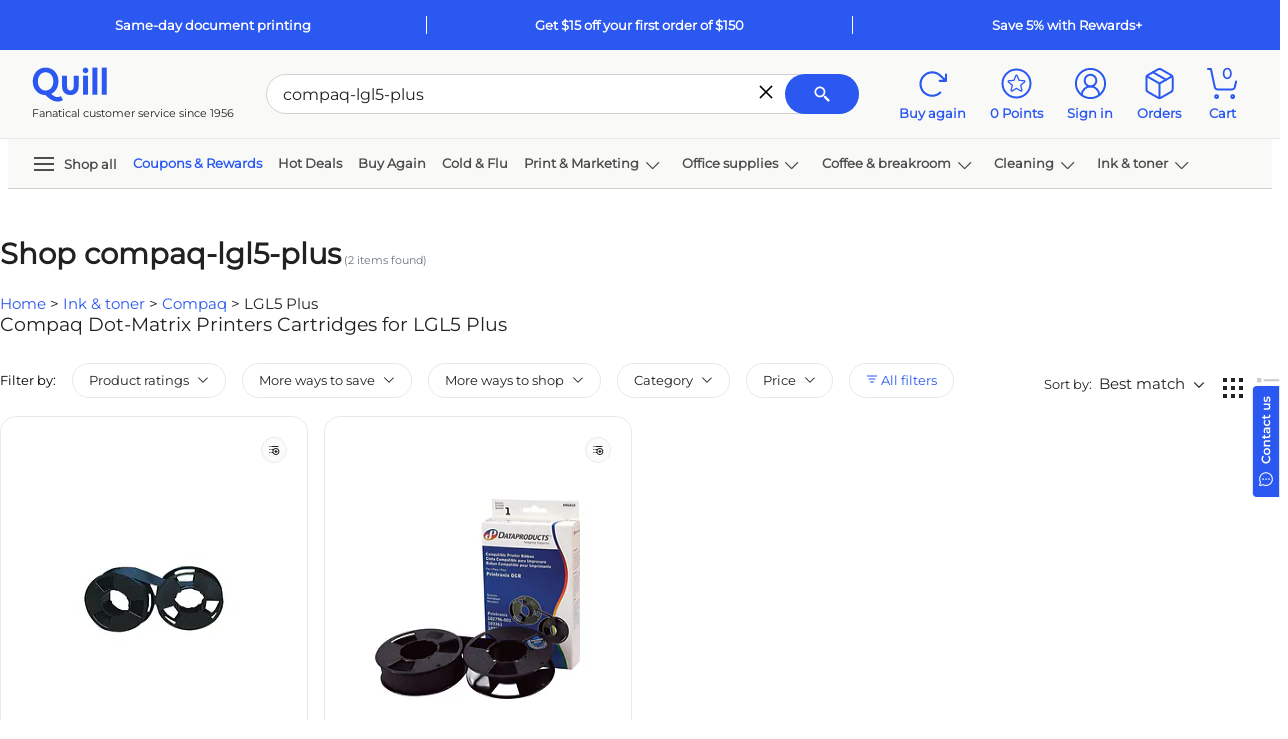

--- FILE ---
content_type: text/html; charset=utf-8
request_url: https://www.google.com/recaptcha/api2/aframe
body_size: 267
content:
<!DOCTYPE HTML><html><head><meta http-equiv="content-type" content="text/html; charset=UTF-8"></head><body><script nonce="5UtuWAwtgROWeyfvnYFgig">/** Anti-fraud and anti-abuse applications only. See google.com/recaptcha */ try{var clients={'sodar':'https://pagead2.googlesyndication.com/pagead/sodar?'};window.addEventListener("message",function(a){try{if(a.source===window.parent){var b=JSON.parse(a.data);var c=clients[b['id']];if(c){var d=document.createElement('img');d.src=c+b['params']+'&rc='+(localStorage.getItem("rc::a")?sessionStorage.getItem("rc::b"):"");window.document.body.appendChild(d);sessionStorage.setItem("rc::e",parseInt(sessionStorage.getItem("rc::e")||0)+1);localStorage.setItem("rc::h",'1768792470403');}}}catch(b){}});window.parent.postMessage("_grecaptcha_ready", "*");}catch(b){}</script></body></html>

--- FILE ---
content_type: application/x-javascript
request_url: https://assets.adobedtm.com/a93c62f3cbd7/b3382210c0dd/7e53a9fa8b06/RCaeefc396a9734d94a1b22f77148525e3-source.min.js
body_size: 284
content:
// For license information, see `https://assets.adobedtm.com/a93c62f3cbd7/b3382210c0dd/7e53a9fa8b06/RCaeefc396a9734d94a1b22f77148525e3-source.js`.
_satellite.__registerScript('https://assets.adobedtm.com/a93c62f3cbd7/b3382210c0dd/7e53a9fa8b06/RCaeefc396a9734d94a1b22f77148525e3-source.min.js', "try{!function(e){var o={log:function(){return!1}};e.Logger&&(o=e.Logger.getLogger(\"DM\")),o.log(\"PageRule::registering DataModels\");var d=e.DataModels;e.ModelBinding.registerModel(e.ModelType.CART,d[e.ModelType.CART].model),e.ModelBinding.registerModel(e.ModelType.VISITOR,d[e.ModelType.VISITOR].model),e.ModelBinding.registerModel(e.ModelType.VISIT,d[e.ModelType.VISIT].model),e.ModelBinding.registerModel(e.ModelType.TRAFFIC,d[e.ModelType.TRAFFIC].model),e.ModelBinding.registerModel(e.ModelType.SITECAT,d[e.ModelType.SITECAT].model),e.ModelBinding.registerModel(e.ModelType.TRACKING,d[e.ModelType.TRACKING].model),e.ModelBinding.registerModel(e.ModelType.TESTING,d[e.ModelType.TESTING].model),e.ModelBinding.registerModel(e.ModelType.DOMDATA,d[e.ModelType.DOMDATA].model),e.ModelBinding.registerModel(e.ModelType.DIAGNOSTIC,d[e.ModelType.DIAGNOSTIC].model),e.ModelBinding.registerModel(e.ModelType.SHAREDCART,d[e.ModelType.SHAREDCART].model)}(window.ae=window.ae?window.ae:{})}catch(e){void 0!==typeof console&&console.log&&console.log(\"ModelPageRule::processing script-->error[\"+e+\"]\")}");

--- FILE ---
content_type: application/javascript
request_url: https://www.quill.com/4ojdi3gD/h6CHySH/arH5Lba/gE/c5EwbmLDLfp6Xz/MC1qe2sqAQ/VC/UtZiBwEBEB
body_size: 170633
content:
(function(){if(typeof Array.prototype.entries!=='function'){Object.defineProperty(Array.prototype,'entries',{value:function(){var index=0;const array=this;return {next:function(){if(index<array.length){return {value:[index,array[index++]],done:false};}else{return {done:true};}},[Symbol.iterator]:function(){return this;}};},writable:true,configurable:true});}}());(function(){RK();rz3();U93();var Rv=function(){return (O8.sjs_se_global_subkey?O8.sjs_se_global_subkey.push(md):O8.sjs_se_global_subkey=[md])&&O8.sjs_se_global_subkey;};var gK,Wh,m0,w1,QG,tN,PG,YN,S8,BI,vF;var Md=function(Lv){return +Lv;};var Tx=function Cj(d7,Gl){'use strict';var Fd=Cj;switch(d7){case wN:{var wp=Gl[m0];ZV.push(Mx);var w7=dH[lm()[Fp(gV)](Sm,ps,mv)](wp);var UQ=[];for(var lQ in w7)UQ[rs()[FQ(Bl)](fj,cx,Ys({}),Ed)](lQ);UQ[lm()[Fp(K7)](Wz,Wd,hm)]();var nA;return nA=function qv(){ZV.push(rl);for(;UQ[lm()[Fp(hV)](Nv,Yl,db)];){var DT=UQ[P7()[L7(Fs)](nv,Rl)]();if(Bm(DT,w7)){var UT;return qv[DQ(typeof P7()[L7(gp)],SW('',[][[]]))?P7()[L7(hx)](nV,bz):P7()[L7(Sx)](EQ,QW)]=DT,qv[rs()[FQ(Ov)](Zv,WA,dA,MQ)]=Ys(k9),ZV.pop(),UT=qv,UT;}}qv[rs()[FQ(Ov)](Zv,WA,lz,Yp)]=Ys(R7[k9]);var jC;return ZV.pop(),jC=qv,jC;},ZV.pop(),nA;}break;case PL:{var PW=Gl[m0];return typeof PW;}break;case lN:{var jd=Gl[m0];var HW=Gl[YN];var Al=Gl[PG];return jd[HW]=Al;}break;case lG:{var Us=Gl[m0];var Rd;ZV.push(r9);return Rd=Us&&sl(Td()[Jj(N9)].apply(null,[Ss,Ss,Fs,Bl,lj]),typeof dH[rs()[FQ(Zb)](kV,nx,gb,Xl)])&&DQ(Us[rs()[FQ(N9)](Ij,cs,gQ,Wl)],dH[nQ(typeof rs()[FQ(UV)],SW('',[][[]]))?rs()[FQ(Zb)](kV,nx,jl,Ed):rs()[FQ(Dz)](Sz,Ll,Ys(Ys(hV)),BQ)])&&nQ(Us,dH[rs()[FQ(Zb)](kV,nx,Ns,jl)][P7()[L7(N9)].apply(null,[Dp,xv])])?Td()[Jj(Sx)].call(null,bW,qT,Ys(k9),Dz,RI):typeof Us,ZV.pop(),Rd;}break;case VM:{var zv=Gl[m0];return typeof zv;}break;case gM:{var Aj=Gl[m0];var Nl;ZV.push(kW);return Nl=H7(UU,[Td()[Jj(Jx)](sW,gV,Xs,Nz,Qv),Aj]),ZV.pop(),Nl;}break;case cK:{var nC=Gl[m0];return typeof nC;}break;case QI:{return this;}break;case S:{var xj=Gl[m0];var gv=Gl[YN];var M7=Gl[PG];ZV.push(bV);xj[gv]=M7[P7()[L7(Sx)](O7,QW)];ZV.pop();}break;case HN:{var j9=Gl[m0];var Iz=Gl[YN];var rb=Gl[PG];ZV.push(Tz);try{var Dl=ZV.length;var nT=Ys(Ys(m0));var zT;return zT=H7(UU,[vb()[Rx(Dz)](Dz,N9,MQ,jl,Yz,vd),P7()[L7(vv)](KT,rv),DQ(typeof lm()[Fp(Cd)],SW([],[][[]]))?lm()[Fp(Nz)](Jp,UV,Ys({})):lm()[Fp(kV)].apply(null,[tj,v7,fj]),j9.call(Iz,rb)]),ZV.pop(),zT;}catch(YT){ZV.splice(zd(Dl,k9),Infinity,Tz);var gz;return gz=H7(UU,[vb()[Rx(Dz)].apply(null,[ND,gb,GZ,jl,Yz,vd]),WD()[NJ(Nz)](Ns,Yz,Ow,Xs,Q5),nQ(typeof lm()[Fp(mY)],'undefined')?lm()[Fp(kV)](tj,v7,k9):lm()[Fp(Nz)].apply(null,[cS,gJ,Ys({})]),YT]),ZV.pop(),gz;}ZV.pop();}break;case QG:{return this;}break;case xG:{var MP=Gl[m0];var GD;ZV.push(d5);return GD=MP&&sl(Td()[Jj(N9)](Ss,Ss,U4,Bl,kJ),typeof dH[rs()[FQ(Zb)].call(null,kV,Zw,OY,Ys({}))])&&DQ(MP[DQ(typeof rs()[FQ(mv)],SW('',[][[]]))?rs()[FQ(Dz)](DD,Wt,t6,Sx):rs()[FQ(N9)].apply(null,[Ij,W5,Ys([]),Xs])],dH[rs()[FQ(Zb)].apply(null,[kV,Zw,gV,KJ])])&&nQ(MP,dH[rs()[FQ(Zb)](kV,Zw,xv,Ys(Ys({})))][P7()[L7(N9)](tn,xv)])?Td()[Jj(Sx)].apply(null,[Ns,qT,gp,Dz,sP]):typeof MP,ZV.pop(),GD;}break;case lK:{var Yn=Gl[m0];var nc=Gl[YN];var Pg=Gl[PG];ZV.push(dP);Yn[nc]=Pg[nQ(typeof P7()[L7(bW)],SW([],[][[]]))?P7()[L7(Sx)].apply(null,[Gs,QW]):P7()[L7(hx)](xv,U4)];ZV.pop();}break;case zL:{var bS=Gl[m0];var zY;ZV.push(hS);return zY=bS&&sl(Td()[Jj(N9)].apply(null,[Un,Ss,OX,Bl,Qg]),typeof dH[rs()[FQ(Zb)].apply(null,[kV,Qf,lz,Ys(hV)])])&&DQ(bS[DQ(typeof rs()[FQ(K7)],SW('',[][[]]))?rs()[FQ(Dz)](sn,kn,Yc,NP):rs()[FQ(N9)].call(null,Ij,ln,CJ,Ys(hV))],dH[rs()[FQ(Zb)](kV,Qf,V2,Ed)])&&nQ(bS,dH[rs()[FQ(Zb)](kV,Qf,Fs,Ys(k9))][P7()[L7(N9)](T4,xv)])?nQ(typeof Td()[Jj(ND)],'undefined')?Td()[Jj(Sx)](sw,qT,zS,Dz,lP):Td()[Jj(k9)].call(null,OY,hg,sw,gS,lX):typeof bS,ZV.pop(),zY;}break;case nK:{ZV.push(m2);var HX;return HX=rs()[FQ(bW)](N2,ft,mY,x4),ZV.pop(),HX;}break;case nN:{ZV.push(AP);this[rs()[FQ(Ov)](Zv,pY,Ys(hV),Ys(Ys(hV)))]=Ys(R7[k9]);var Jt=this[vb()[Rx(pf)](lf,vv,OX,Ss,pX,PD)][hV][Td()[Jj(gp)](Sx,v6,sW,Ss,W2)];if(DQ(WD()[NJ(Nz)](Ns,pX,Ys(Ys({})),hm,Q5),Jt[vb()[Rx(Dz)](Ys(Ys({})),Yc,Ys(hV),jl,pX,vd)]))throw Jt[lm()[Fp(kV)](X4,v7,gp)];var YY;return YY=this[WD()[NJ(Sx)](jl,st,fj,sW,lg)],ZV.pop(),YY;}break;case Lr:{return this;}break;case dL:{var ED=Gl[m0];return typeof ED;}break;case II:{var LD=Gl[m0];ZV.push(lj);var M2;return M2=LD&&sl(nQ(typeof Td()[Jj(Ut)],SW(lm()[Fp(f6)](KF,x4,hV),[][[]]))?Td()[Jj(N9)](I6,Ss,vv,Bl,vz):Td()[Jj(k9)](V2,Uq,rD,qJ,ZX),typeof dH[rs()[FQ(Zb)](kV,I7,rD,sW)])&&DQ(LD[rs()[FQ(N9)](Ij,vC,K4,fj)],dH[rs()[FQ(Zb)](kV,I7,Eg,Ys(Ys(hV)))])&&nQ(LD,dH[rs()[FQ(Zb)].apply(null,[kV,I7,gX,Ys(Ys(hV))])][P7()[L7(N9)](Pp,xv)])?Td()[Jj(Sx)].call(null,Cg,qT,OX,Dz,BU):typeof LD,ZV.pop(),M2;}break;case YN:{var pS=Gl[m0];ZV.push(nX);var SP;return SP=pS&&sl(Td()[Jj(N9)](db,Ss,Wl,Bl,Lt),typeof dH[rs()[FQ(Zb)](kV,H5,pf,Aw)])&&DQ(pS[rs()[FQ(N9)].apply(null,[Ij,qf,Ys([]),Ec])],dH[rs()[FQ(Zb)](kV,H5,kV,K5)])&&nQ(pS,dH[rs()[FQ(Zb)](kV,H5,gb,Nz)][P7()[L7(N9)].call(null,lc,xv)])?Td()[Jj(Sx)].apply(null,[K7,qT,Lg,Dz,jg]):typeof pS,ZV.pop(),SP;}break;case zE:{var mn=Gl[m0];return typeof mn;}break;}};var UJ=function(k2){if(dH["document"]["cookie"]){try{var xY=""["concat"](k2,"=");var fS=dH["document"]["cookie"]["split"]('; ');for(var Qw=0;Qw<fS["length"];Qw++){var Tt=fS[Qw];if(Tt["indexOf"](xY)===0){var fX=Tt["substring"](xY["length"],Tt["length"]);if(fX["indexOf"]('~')!==-1||dH["decodeURIComponent"](fX)["indexOf"]('~')!==-1){return fX;}}}}catch(dJ){return false;}}return false;};var cD=function(Rw){var Bt=0;for(var Jf=0;Jf<Rw["length"];Jf++){Bt=Bt+Rw["charCodeAt"](Jf);}return Bt;};var JD=function(vn){return -vn;};var DQ=function(qg,N5){return qg===N5;};var m6=function(){return QD.apply(this,[cM,arguments]);};var HD=function(wt,BX){var qD=dH["Math"]["round"](dH["Math"]["random"]()*(BX-wt)+wt);return qD;};var Ug=function(z6,F4){return z6!=F4;};var Fq=function(Lq,SJ){return Lq/SJ;};var fZ=function Ot(Wn,hY){'use strict';var IJ=Ot;switch(Wn){case Nh:{var Q2=hY[m0];ZV.push(Pf);var LX;return LX=Q2&&sl(nQ(typeof Td()[Jj(KJ)],SW([],[][[]]))?Td()[Jj(N9)](V2,Ss,Ys(k9),Bl,Bc):Td()[Jj(k9)].call(null,UZ,cc,XD,Yw,E6),typeof dH[rs()[FQ(Zb)](kV,CQ,qC,Lg)])&&DQ(Q2[rs()[FQ(N9)].apply(null,[Ij,Bn,xv,gQ])],dH[rs()[FQ(Zb)].call(null,kV,CQ,Ys({}),gV)])&&nQ(Q2,dH[rs()[FQ(Zb)].call(null,kV,CQ,OY,Ys(Ys(hV)))][P7()[L7(N9)].call(null,hz,xv)])?Td()[Jj(Sx)](gQ,qT,bP,Dz,tS):typeof Q2,ZV.pop(),LX;}break;case zG:{var hq=hY[m0];return typeof hq;}break;case g1:{var qq=hY[m0];var dX=hY[YN];var ct=hY[PG];ZV.push(gD);qq[dX]=ct[DQ(typeof P7()[L7(W6)],SW('',[][[]]))?P7()[L7(hx)].call(null,bq,rP):P7()[L7(Sx)](Qb,QW)];ZV.pop();}break;case ML:{var r6=hY[m0];var vD=hY[YN];var bZ=hY[PG];return r6[vD]=bZ;}break;case kK:{var Vt=hY[m0];var DZ=hY[YN];var XY=hY[PG];ZV.push(Aw);try{var Y2=ZV.length;var nZ=Ys({});var tC;return tC=H7(UU,[nQ(typeof vb()[Rx(Un)],'undefined')?vb()[Rx(Dz)](lz,Dz,sW,jl,EJ,vd):vb()[Rx(Bl)].call(null,vZ,Lg,MS,lX,VJ,cJ),P7()[L7(vv)](zX,rv),lm()[Fp(kV)].call(null,BP,v7,Ed),Vt.call(DZ,XY)]),ZV.pop(),tC;}catch(W4){ZV.splice(zd(Y2,k9),Infinity,Aw);var xg;return xg=H7(UU,[vb()[Rx(Dz)].call(null,pf,mv,gV,jl,EJ,vd),WD()[NJ(Nz)](Ns,EJ,M6,RS,Q5),lm()[Fp(kV)](BP,v7,hm),W4]),ZV.pop(),xg;}ZV.pop();}break;case S8:{return this;}break;case dL:{var P6=hY[m0];ZV.push(ID);var nq;return nq=H7(UU,[Td()[Jj(Jx)].call(null,f6,gV,Ys(hV),Nz,vl),P6]),ZV.pop(),nq;}break;case mI:{return this;}break;case lG:{return this;}break;case S:{var qt;ZV.push(z2);return qt=rs()[FQ(bW)].apply(null,[N2,Oc,OJ,Ys(hV)]),ZV.pop(),qt;}break;case LK:{var xP=hY[m0];ZV.push(PX);var r5=dH[nQ(typeof lm()[Fp(MQ)],'undefined')?lm()[Fp(gV)](Zz,ps,Ys(Ys([]))):lm()[Fp(Nz)].apply(null,[j2,GX,K5])](xP);var Zn=[];for(var SS in r5)Zn[nQ(typeof rs()[FQ(m2)],SW([],[][[]]))?rs()[FQ(Bl)].call(null,fj,Cb,V2,db):rs()[FQ(Dz)](NP,KJ,OJ,N9)](SS);Zn[lm()[Fp(K7)](WQ,Wd,Nz)]();var G2;return G2=function Pt(){ZV.push(TD);for(;Zn[lm()[Fp(hV)].apply(null,[xD,Yl,Vg])];){var LP=Zn[P7()[L7(Fs)](Jq,Rl)]();if(Bm(LP,r5)){var Xw;return Pt[DQ(typeof P7()[L7(zJ)],SW([],[][[]]))?P7()[L7(hx)].call(null,UX,HZ):P7()[L7(Sx)](Uj,QW)]=LP,Pt[rs()[FQ(Ov)](Zv,wV,Jx,Xs)]=Ys(k9),ZV.pop(),Xw=Pt,Xw;}}Pt[rs()[FQ(Ov)].call(null,Zv,wV,HZ,I6)]=Ys(hV);var sg;return ZV.pop(),sg=Pt,sg;},ZV.pop(),G2;}break;case Lr:{ZV.push(Mw);this[rs()[FQ(Ov)](Zv,rc,vZ,ZX)]=Ys(hV);var Sn=this[vb()[Rx(pf)](Cg,bW,UZ,Ss,Ft,PD)][hV][Td()[Jj(gp)].call(null,Aw,v6,zS,Ss,qX)];if(DQ(WD()[NJ(Nz)].apply(null,[Ns,Ft,E2,OY,Q5]),Sn[vb()[Rx(Dz)].call(null,k5,RS,lf,jl,Ft,vd)]))throw Sn[lm()[Fp(kV)](D4,v7,Ys(k9))];var EP;return EP=this[nQ(typeof WD()[NJ(K7)],'undefined')?WD()[NJ(Sx)](jl,Fc,OJ,dA,lg):WD()[NJ(ND)](dD,WP,Rf,HP,Zb)],ZV.pop(),EP;}break;case R3:{var Nc=hY[m0];var pD=hY[YN];var wC;var Z6;ZV.push(Zw);var QJ;var Yf;var D6=lm()[Fp(Eg)](PD,KY,zX);var ht=Nc[rs()[FQ(UV)].call(null,xq,YJ,kV,MS)](D6);for(Yf=hV;k6(Yf,ht[DQ(typeof lm()[Fp(Ns)],SW([],[][[]]))?lm()[Fp(Nz)](VZ,rt,Ys(k9)):lm()[Fp(hV)](Qv,Yl,Cg)]);Yf++){wC=AD(f2(EZ(pD,Bl),R7[jl]),ht[lm()[Fp(hV)](Qv,Yl,mv)]);pD*=R7[Ns];pD&=R7[Dz];pD+=R7[Nz];pD&=O8[rs()[FQ(Xl)](W6,xC,BQ,mv)]();Z6=AD(f2(EZ(pD,Bl),R7[jl]),ht[nQ(typeof lm()[Fp(Un)],'undefined')?lm()[Fp(hV)](Qv,Yl,S4):lm()[Fp(Nz)](bD,Kc,K4)]);pD*=R7[Ns];pD&=O8[rs()[FQ(mY)].call(null,wY,b5,Ys([]),Ys(Ys(k9)))]();pD+=R7[Nz];pD&=R7[Bl];QJ=ht[wC];ht[wC]=ht[Z6];ht[Z6]=QJ;}var Xq;return Xq=ht[P7()[L7(Eg)].apply(null,[zC,Dq])](D6),ZV.pop(),Xq;}break;case J8:{var wc=hY[m0];ZV.push(f6);if(nQ(typeof wc,rs()[FQ(Un)].apply(null,[OX,O4,zX,Ys(Ys([]))]))){var Wq;return Wq=lm()[Fp(f6)](Qf,x4,V2),ZV.pop(),Wq;}var RJ;return RJ=wc[DQ(typeof WD()[NJ(gp)],'undefined')?WD()[NJ(ND)].call(null,rS,d5,gQ,Yc,m4):WD()[NJ(gV)].apply(null,[Nz,N2,hx,Fs,Mx])](new (dH[rs()[FQ(Rf)](Dz,ZJ,Ys(k9),Jx)])(nQ(typeof rs()[FQ(gp)],SW('',[][[]]))?rs()[FQ(OJ)].call(null,Uq,E5,sw,NP):rs()[FQ(Dz)].call(null,Sw,U5,Yp,kV),rs()[FQ(GZ)](Wg,j5,v5,Ys(Ys(k9)))),P7()[L7(OJ)](lP,OJ))[WD()[NJ(gV)](Nz,N2,CJ,Ns,Mx)](new (dH[rs()[FQ(Rf)](Dz,ZJ,XD,Ys([]))])(rs()[FQ(Vg)].call(null,Ec,fw,M6,bW),rs()[FQ(GZ)](Wg,j5,ND,TX)),lm()[Fp(bP)](Ht,Xt,Ys(Ys(k9))))[WD()[NJ(gV)](Nz,N2,Vg,ND,Mx)](new (dH[rs()[FQ(Rf)].call(null,Dz,ZJ,Dz,hm)])(DQ(typeof lm()[Fp(K4)],SW('',[][[]]))?lm()[Fp(Nz)](XX,l4,Ys(Ys(k9))):lm()[Fp(sW)].call(null,j4,Cf,M6),rs()[FQ(GZ)].call(null,Wg,j5,V2,S4)),nQ(typeof Td()[Jj(N9)],SW(lm()[Fp(f6)](Qf,x4,E2),[][[]]))?Td()[Jj(Un)].apply(null,[xv,gg,zX,N9,wY]):Td()[Jj(k9)].apply(null,[N9,kw,Ys(hV),kY,I2]))[WD()[NJ(gV)](Nz,N2,MQ,Yp,Mx)](new (dH[rs()[FQ(Rf)].call(null,Dz,ZJ,mv,Bl)])(lm()[Fp(K5)](AZ,L4,gZ),rs()[FQ(GZ)](Wg,j5,Ys(Ys({})),kV)),WD()[NJ(Jx)](N9,wY,Ys({}),KY,Ed))[WD()[NJ(gV)](Nz,N2,nf,K4,Mx)](new (dH[rs()[FQ(Rf)].apply(null,[Dz,ZJ,fj,KY])])(nQ(typeof lm()[Fp(Vg)],'undefined')?lm()[Fp(bW)].apply(null,[Zv,M6,Ys(Ys(hV))]):lm()[Fp(Nz)](Wt,Yz,Ys(Ys({}))),rs()[FQ(GZ)].apply(null,[Wg,j5,I6,f6])),WD()[NJ(MS)](N9,wY,Dz,qC,N4))[WD()[NJ(gV)](Nz,N2,Ys({}),Eg,Mx)](new (dH[rs()[FQ(Rf)](Dz,ZJ,xv,BQ)])(rs()[FQ(gQ)](Nn,nv,Ys(hV),M6),DQ(typeof rs()[FQ(Vg)],SW([],[][[]]))?rs()[FQ(Dz)](md,BS,lz,CJ):rs()[FQ(GZ)](Wg,j5,Rf,ZX)),lm()[Fp(fj)].apply(null,[Yt,Ec,pf]))[DQ(typeof WD()[NJ(f6)],SW([],[][[]]))?WD()[NJ(ND)].call(null,r4,Iq,UV,gb,vw):WD()[NJ(gV)](Nz,N2,Yc,GZ,Mx)](new (dH[rs()[FQ(Rf)].call(null,Dz,ZJ,Ns,Yp)])(DQ(typeof rs()[FQ(Rf)],SW([],[][[]]))?rs()[FQ(Dz)](VS,Lw,Ed,KJ):rs()[FQ(rD)].call(null,l6,L2,gb,BZ),rs()[FQ(GZ)].call(null,Wg,j5,Ys(Ys([])),vZ)),rs()[FQ(kg)].apply(null,[Cf,jc,OX,V2]))[WD()[NJ(gV)](Nz,N2,jl,UV,Mx)](new (dH[rs()[FQ(Rf)].call(null,Dz,ZJ,E2,gQ)])(nQ(typeof P7()[L7(Vg)],SW('',[][[]]))?P7()[L7(GZ)](BY,rD):P7()[L7(hx)].apply(null,[cc,qn]),rs()[FQ(GZ)].call(null,Wg,j5,UV,Zb)),Td()[Jj(RS)](Cg,CX,sW,jl,wY))[rs()[FQ(HP)].call(null,vJ,vq,MQ,Ys(Ys(k9)))](hV,N6),ZV.pop(),RJ;}break;case QG:{var KD=hY[m0];var dS=hY[YN];ZV.push(vX);var wD;return wD=SW(dH[lm()[Fp(Ss)](UW,MS,Ss)][rs()[FQ(OX)](rq,Cm,kV,Ys(Ys(k9)))](p6(dH[lm()[Fp(Ss)].call(null,UW,MS,mY)][P7()[L7(Vg)].call(null,J9,nD)](),SW(zd(dS,KD),R7[Un]))),KD),ZV.pop(),wD;}break;case hN:{var dq=hY[m0];ZV.push(tZ);var dZ=new (dH[Td()[Jj(qC)](Ec,nn,UZ,nf,vS)])();var Tw=dZ[nQ(typeof rs()[FQ(dA)],SW('',[][[]]))?rs()[FQ(dA)](pg,Mm,MQ,gQ):rs()[FQ(Dz)](x6,Cw,Ec,Cg)](dq);var t4=lm()[Fp(f6)](rd,x4,ND);Tw[P7()[L7(cw)](pP,Ij)](function(dY){ZV.push(n6);t4+=dH[DQ(typeof rs()[FQ(TX)],SW('',[][[]]))?rs()[FQ(Dz)](DC,RX,HZ,CJ):rs()[FQ(Sx)](sw,PZ,Ys(Ys(k9)),k9)][P7()[L7(Un)](pY,wY)](dY);ZV.pop();});var lJ;return lJ=dH[nQ(typeof P7()[L7(Dz)],SW('',[][[]]))?P7()[L7(Zb)].apply(null,[fW,Ed]):P7()[L7(hx)].call(null,Gf,Wt)](t4),ZV.pop(),lJ;}break;case k1:{var Gg;ZV.push(s6);return Gg=new (dH[lm()[Fp(Vg)].call(null,k7,nf,kV)])()[P7()[L7(Lg)](Wt,BP)](),ZV.pop(),Gg;}break;case XM:{ZV.push(r2);var fg=[rs()[FQ(Ow)].apply(null,[mv,PV,Nz,Ys(Ys(k9))]),P7()[L7(Ow)].apply(null,[YW,bn]),lm()[Fp(gQ)](zx,m5,N9),rs()[FQ(U4)](P2,Kl,K4,Ys([])),lm()[Fp(rD)](Sb,hm,Ys({})),nQ(typeof lm()[Fp(Eg)],'undefined')?lm()[Fp(kg)](dd,PY,OX):lm()[Fp(Nz)].apply(null,[gb,dP,M6]),nQ(typeof rs()[FQ(vv)],SW('',[][[]]))?rs()[FQ(MQ)].call(null,Mt,Bb,Ys([]),Ys(Ys({}))):rs()[FQ(Dz)].call(null,n6,JX,V2,Ow),vb()[Rx(Zb)](bW,mv,sw,ND,Pb,Bg),P7()[L7(U4)](ml,Vg),Td()[Jj(lf)].apply(null,[gX,BY,BZ,pf,Cv]),WD()[NJ(Yc)](gp,Y7,t6,CJ,vS),lm()[Fp(OX)](Mm,tf,vZ),rs()[FQ(db)](m5,YQ,XD,OJ),DQ(typeof WD()[NJ(hx)],SW([],[][[]]))?WD()[NJ(ND)].call(null,jD,nX,CJ,jl,rZ):WD()[NJ(Zb)](vv,Gv,zX,Xl,Gq),WD()[NJ(gp)](Un,Ql,Ys(Ys(hV)),vZ,Dn),lm()[Fp(XD)](Ox,gQ,kV),P7()[L7(MQ)](KG,Yq),Td()[Jj(v5)](Bl,NY,zX,Yc,pK),P7()[L7(db)].call(null,Ep,Uq),Td()[Jj(Xl)].call(null,Xs,zS,OX,V2,Y7),rs()[FQ(OY)].apply(null,[lq,ST,x4,N9]),nQ(typeof WD()[NJ(qC)],'undefined')?WD()[NJ(Un)](hm,Y7,sW,Zb,zw):WD()[NJ(ND)](Ln,FS,Ys(Ys([])),Wl,UP),lm()[Fp(Lg)](tb,W6,lf),nQ(typeof vb()[Rx(Dz)],'undefined')?vb()[Rx(gp)](Ys(Ys([])),t6,Wl,gV,lT,Ov):vb()[Rx(Bl)].apply(null,[Cg,V6,KY,BD,GJ,fP]),DQ(typeof lm()[Fp(GZ)],'undefined')?lm()[Fp(Nz)](Ig,Qf,fj):lm()[Fp(dA)].call(null,Lp,vZ,lf),rs()[FQ(k5)](Xg,lT,UV,Ys(k9)),lm()[Fp(Ed)](CA,Xl,Nz)];if(sl(typeof dH[vb()[Rx(Jx)].call(null,gV,Cg,qC,f6,Ax,[C6,k9])][lm()[Fp(Cg)].call(null,bm,hV,hx)],vb()[Rx(hV)].call(null,Xl,Ss,Ys([]),f6,cl,qf))){var FJ;return ZV.pop(),FJ=null,FJ;}var hn=fg[lm()[Fp(hV)].call(null,gx,Yl,Ys(Ys(hV)))];var J4=lm()[Fp(f6)].apply(null,[kl,x4,mY]);for(var c6=hV;k6(c6,hn);c6++){var fq=fg[c6];if(nQ(dH[vb()[Rx(Jx)].call(null,Yc,gb,Lg,f6,Ax,[C6,k9])][lm()[Fp(Cg)].call(null,bm,hV,Ys(Ys({})))][fq],undefined)){J4=lm()[Fp(f6)](kl,x4,db)[vb()[Rx(hx)].apply(null,[Yp,Aw,JP,Dz,rW,mJ])](J4,lm()[Fp(Ow)](f9,Pw,XD))[vb()[Rx(hx)].call(null,Ns,U4,Vg,Dz,rW,mJ)](c6);}}var j6;return ZV.pop(),j6=J4,j6;}break;case Lk:{var ZC;ZV.push(Mq);return ZC=DQ(typeof dH[DQ(typeof lm()[Fp(GZ)],SW('',[][[]]))?lm()[Fp(Nz)].call(null,Gt,QP,GZ):lm()[Fp(nf)](fl,Ed,OX)][lm()[Fp(U4)].call(null,IW,Eg,MS)],Td()[Jj(N9)](sW,Ss,Ec,Bl,RV))||DQ(typeof dH[lm()[Fp(nf)](fl,Ed,Ys(hV))][P7()[L7(OY)](xz,Sx)],Td()[Jj(N9)].call(null,Cg,Ss,Rf,Bl,RV))||DQ(typeof dH[lm()[Fp(nf)](fl,Ed,TX)][P7()[L7(k5)].apply(null,[sV,rl])],Td()[Jj(N9)](gV,Ss,HZ,Bl,RV)),ZV.pop(),ZC;}break;case SI:{ZV.push(mt);try{var C4=ZV.length;var Iw=Ys([]);var Vc;return Vc=Ys(Ys(dH[lm()[Fp(nf)](SQ,Ed,KJ)][rs()[FQ(Aw)].apply(null,[Fg,QQ,U4,Jx])])),ZV.pop(),Vc;}catch(O2){ZV.splice(zd(C4,k9),Infinity,mt);var zg;return ZV.pop(),zg=Ys({}),zg;}ZV.pop();}break;case YI:{ZV.push(A2);try{var Q6=ZV.length;var Dt=Ys(YN);var XJ;return XJ=Ys(Ys(dH[lm()[Fp(nf)](Tn,Ed,Wl)][P7()[L7(Aw)].call(null,W5,I4)])),ZV.pop(),XJ;}catch(mw){ZV.splice(zd(Q6,k9),Infinity,A2);var sZ;return ZV.pop(),sZ=Ys([]),sZ;}ZV.pop();}break;}};function RK(){O8=function(){};if(typeof window!==''+[][[]]){dH=window;}else if(typeof global!=='undefined'){dH=global;}else{dH=this;}}var KX=function(Aq,hw){return Aq|hw;};var Pn=function(){return QD.apply(this,[xG,arguments]);};var FX=function(){Tc=["/3.%","O.1\f3;\f\x3fG","5P0","","95,\\N.\x07","\fbkeb|","H\b1\x00","R:9_LD5G","R;^6","CFN0H-\t","*,=%[I5/M7\rI","3X","O=\\nMJ2z8","P\x00$/CeD4L\x3f#","\n_","+CJl{,\x00\v\r","JCBRkxXq","1\x00\v\r;\x07+3F8N6^O\x00#","\r7\x40","/","\x004\t}5","b","O=k\n=","Us","*S","rk{\'L\t\t\v.=.","+!23P","<N\n\x3f(","UXJ,","/\"*:>\b4","0T\'9TDB%Ab+\v\x07\tR:","-\'","7;\x0033PW4","\n","ua8\"I%Rj&gyjN:\x002\x00#/&=4va\x3f\ty .I|wBq3//\r-&nCfjYw7\"j&~~Qq1\x00!U$`71u7Ci;Z\n7X.7dij\x40:)\\/g&u a \rz\x00-\"=~|Nf\x00:&4\x07>\"dX==z\"\x3f=Aijh::!+\t>\x001`u0m8+x+[s98gbs![9&;+>l4:P\by=8#_Zi\vVJF$L:\r%3/:bu a8#\n;\"|%bjGj^::2EN\r4:n<U=;Rb5\"~<\x3fic)h:\x00.!>\x07\v`u0q \rz1\rgjjE!\"\x003)\x00ef=>Ez)u<zUijh:/>E3u=8a:Z.\x40C!B54! $,`4v\x07q0a\v(M%\"~<\x3fCazh:)\v\x07\t>b\"fAT58\rv\"|+#gkh1\tFV-+4\x07u0a/z%6bijc\x3f1+\t>)`u6i8\x07a+Z-8gb|e\"\x003-fCLa3\x3fo\f|66dJYzh:.)*\x07\t>4\\!bb \rzzgnPBh1\f6/4;\x40;U=;Rb5\"~;ic:\x40:1\x3f\"22\tua \f\ryj:Z.`eC:\fI\v4\f0a7N5!T.eNe\fB4-\n(\\*\"0$V6iYy*\x00S\")8~rqw*\t\t-6sGaA+z>:J-\tij}\n1*$v2b/;+x}\"|%\"=aaj\x00q510<L=\x07u3V-8-_`H5eqLl\"/JWK\rWBr2i\x07\x00[gkh!/872\x07u3V-8)_Sx.dgjG\f/(E4u0cu8+q 0_\x00*Qih#\x07:+J/>\x07u3V-8)o \v.dgi\x405^98H3/5i:+u0gu8+q .q\x00Aij\x00h8m:&8 2\r4zBZ\b5\'M.\x00d^\\j.4Q3>&\"n7wl8+j:Z.\nEeC:\fB&=2\"bzi+\b5$.~{NZ::&3[-u\bB-z6y ~gbsMO9&1A>}0b;[X`\tX.7gij\x07:5:&3Z\v34.Bax}\"|%#aaj\x00D.\n^`76!u2vj\b5%u\x00gij:5:&3]\r-\"a5ou8+q\n0Y[gkh1)-0;/=D#d^a+z&.&gi1l:*#>E.\x3ffIK8+z6G~gbs~:3/>.d1u;u\n;Rb5\"~<+ic:\x40:1.!\"22\tuf\f\ryj:Z.\x3fa+:&8(,m;4&}0a1<^N5!66e{\x40\':\n3/9\t!nma-,ld\"u8gbh![ ;/>4<51vIy=8)l<(\v.$Oij\b6u&+\t>\"g\vcl8-r\"=!8Ayj4^:\v! K\re\"8faH\x00X\x3f5U\v\n`Jl]!NWA\t;*$Ba*/Rd\"|>gn\x00x*\x003/\t-6#]GaA+yRU\v4Oij\bx(&O&0/<u4m)r5 \rz:V+oAl[x:\x00\r3-jCe2V-8)i\x07\v.\rdjj-l<08H3/-\r-9ma\x07}\'9zV%oAl[x:\x00#/\t-0rAA0+y9N\rce_LY::%3\"GbAa:;jJ.\bqn#n29/<4\x00_3a</z52|-cigzh9\x07J)34!VBF\x3f8%P\"|&*Qih!|\b9&3+<=46!u8C\x3fX`5w\r\x3f\bVizj\r5:$;l4V8u\rOWHfm7N::&3(1(l48r8a-8+y1&e{n*\x40:\x00)\t(6-62\"n&jZqg5z)\x3f\bKn_MO\x00/>3\fe<E\v8+z:HJ&e{\x40\':6&3/)l\"WAu8+z\r~gbbn2\x3f\f4;)\x3f:b$r\f\x40%ob1{\\6^Qzh:-0/\b6Byu0f\t\f\rz\"|.)TjB>v\r3--\'4!u0b>/RM%\"~<4Oij&\x40\"5\v$85g.M a8+l#!~gbfK\r3-)00\f0b67ZX\x3fH5z7dij:1\n\t.\"aBr#=<Ul*DjE\"v9&1A>!$~B7z\".\tij\bj0&>\tu=8\x3fs\"\"l.*Qihm:\r3-+C\f0a1y .ed)k:<H3/5#\x079/v0Au8+q+0z&KPG Dr)F,K#4u6H<;z&J&eK\x40%h\r5:$l17u0a/+j:Z.8bgh*\r3-2u0a.T.re-h2&3!nma,/\rd\"u8gbm ;/>6;51vIy=8)^4\v.dgiE\b`\r5:$*/\x3fxum \f\rx}\"|%:\nDjD)\"\x003)\x00ef=>Ez)\r\"zCi|\vh8/5\b+656G:e)t\x3f8%P\"|,~gbJK\r3-* 0e:b:Ez\vJ6\t\\r~.\\\r%3/4u4\n7g\"\vu8+q1\nWJXa{hm:&8\x3f+(;46!u3u(A+z>w#dgiGS9:\"1\t.\"W6f#XmS;!wih\x00h4\'\r3-(1:E3\f0a1/\"N5 .dggzh:)1\"G0u=8v(!|.Ayj4^:\v 4h\x3f\"8`a\v8)yX&fdgiG\fg%8H3/51\"\tvX6\x07_bs[*QihIm:&8(-ml4:v>N(8/z[|-mNLl*\x40:5+\x00/\x3f:+u0h3zx8gjjD)\r3-0e:b:Ez\vJ6\t\\r~.\\\r%3/69xv42-S;\"|!9HxNf\x00:&:\v>8l4=GaA+z9J6^\\j5\b3\t24!maz4S$gjjE\"v\r3)h8\x00\rBy=8/b\x3fRUhhdqLaq)\x00-7Ltu0qz6=(=qEtx>:J/>6\rw^a#>_)M\r<:Vizk:C&3\x00 !u6i8rfZ,~gb29\n\n70E!\x003V-8)n8\tZgij)C\n3/5\n/Ba#,m;\"|5\"qE&n\':J/>6Aw^a3^v`*|-<Iqs\bk\fO&D\x3f:$v0O8& u-9\x3fHfG~NrM67/>/Z~!m8+M%\"~5\v\tij\by6&O%>\tBa.pd\"y~gbx\rn:3/<Z~=mA+z>D.dgiGd%:_3>\"9yu0zi=9\v8gD^q!2!U4^i-9\x07u0a6kJ66e|s\t:2&39(u4\n`=O)/al.fh:\b\t/>\"\v\x07w^a3\x3foz\x00cijk\"2&3\f!",";\n","\x00/:3,\x3fST","ON6",">B\"x#3T","\x07<4023F","Zo","4","T","XY-]!\v","X3Q\n5CDN,\x40/","88\x00%\"[T2","&8","\x00\\=9BxC#G-","]\t;7\b","3)T&\fm\x07>(IKJ1]","$","tE10(%$\x40","W$]","5\v\x3f&49F7U4R=\r","\v0(G","/(IxY+D6N/\'`$QU(JZrO<5RA]\'\t\r#\x40","U\x00\x3f9","E9\vO","E-M\f\n","C","0FM",")%vA,",",2;+!U\x07EzIr\'T4\x3fRGY","QAO6A",",R0\nQ%%E\x40J,N","#%[_#]/\tN\b3 /#\x40QC;\r\tSr\fOO75HIG.P","l!A.8^!Q",".S\x3f\r:T%0I%9","H\n#%","O\']+","","ZN1F4=\v3;3","YU)","\tZ>\x00H0(Cn{","\v","PB\x3fY+X \f_%","X","/8\x40o<;I&\v","Y-]6\b<.1","WBT\t*","\x00\x3f0","]=P0\")DEB6","+OFO-^","\tZ<\x00X0>JM","\v-\b6\v;","","w;\rX","$SM\x3fH","3I\x0023KXG\']","O\'9","I\x00$\x3fNKJ,J.","","2","1\x0729F","r98{CD.PeU\n)u","$\'3RC/\n","W H","2L\t/\x074\'","\nF,","\vN","/\b","H(\x07^\rN\x3f\x3fuKY+Y\v",">UE\nU&C>+UMYby7J\x00","O\"\x07","O\t\rR<i6","M;-I=I4\nGD","\f","|=\fZ4|rIG)\t+.\x00\x00_\f=%9#E4I7","\nh.2QE(","^5","=1","\t\'\r\x00","K","=KJB\'Go\vw\'.%[","BMH-M).1*;%8\x40","\v.5/","/NIY\'M:0\t\v,\n<22","9<\x07/;Q>B0","-9N0L;\v\x07H","\x3fRM\rI","zWE4C","j|VI_*Ty[\n(1}F\fzI[_Ocl\vrArK]B^_!{","[d","P9","\x00U>1C","_\x3f","Y I\n","(I^G",">\fZ\'I900SM","4T48gXYY9#\f\b","\b\x3f6X*%\x40","\"(TMN6h&\t","WT9","KYE","d","P6\f\rR<q\n\x3f;R\x40","kbb","*#3 0Q\x00U\x3f\n","%=T\\0H)\t",".","\b(\'\f9U","\v)1\\M;\v",">/EX^","\b\n","#357","AM_]0\x07","e7D\'\t","\".E","ST\v_>N.I_X\'[\x3f#","I6\\3\f0(E\x40\v#]\'","H;T8(_{_#]","N\",CFO\'M\"+\v","ATHg","\r$\x07\x3fSA6\n","WVg","334",".","5EG","\"9Bbx\nL2(\b\v",":[I40","T\x07","!=AMI.\\\t","PV3;\r[\x00","JnVV^CNvyD","","U7u\n8;N\\","","md","N\n#*OKNF\t)","\v*33XN3\f\x07d7\\$=RM","Z$T9OOC6","3YT","G\'G6","K\n_N`",",","M4.=.","E\\B4L#\r\r\r\v","XN=","\x00\n762","-E4\nI\r\x07\\0~","S2","T\"S","GX[\x40-\t1\f3;","SjRZL/:4\x3f[\x00.Q)X$.H\b_\v7\x074vH}\"ME5Jh+_\x00=z\x00\nX;D-EOS\v#$/0\"Y7W|\nI\n#=RGY}O,r \\;$QU(JO+X\x007|RU$\\!\x00W.}23\x40R4YtA[\x3f\x3fRAD,\vF\v<t&9;VL|_1\fS%.SK_-[FF4\v58Sf\"L\t\x00\x07Y=#3RG_;Y}Y\v58Wz\"ME5JO/OIG#u[N^,J+\tRWs/W5%QQS.\vX&Al:SFH6\x40,SN\t.!\x07.vQ\f,7^F}2gI(L6U\x00\v5 \f034WZ!,J.IXN0]nZ=\f\x3f7n2QI4:I=X%%ZTM7G6\bF\vv&Y%O{($W^|\\$9[J\v7\x074vH}\"ME5Jh+_\x00=cuQF Fx\x00^B;z43FT5\vGp#}%9TI_-[YnZ\x40)-#\x40R;\rI./=UQE!`\'\t\rxx}7O\t\rR<i6 Z\nk]\x005bmRN9\rT<C[G%pTNkR\t\'\x00\x00_6%5\x40_D\x3fU73O\x00!9T\\Rj]W0W/1O%zQU7Z0XUpl\nKD,O%\f\x3fnTpzCI.\bW7Y_,u\n\\p0t6\t\t\bW!)Ybt\fC;\r\tSz7a\x40]E!]-OB\rv1\\;$QU(JO\t`R4![N^,J+\tRW.x\x07l3\t!\vIr\f\x00wzT[0F-\v_3:47ZE5JMm\x07}=gI(L6U\x00\v.1]/xDO.B\"C$aHM\\bCS,\x07)3Va&4#F\x003Q\vp<T\'3MM\tnR\r#T3r Y%zAX]sU\vF4S\f%5IF\v*n\tKG.&\f;$QU(O+XUs2IZF#EYnT\vt7,:\f\x3fPF1I\f9tRP0L7\t\t\t*1Ob\"\\O-[FZ \x07,![M5[2FI(t}-IJF/\tO;\fSO\'tSV$\\!\x00_#|\\;+RN9\rT<CYGx\'[^J0\t\x00I\bW=x\x00l~RN9\rT<K#9R]Y,\t*GVa\"2vYLo8X&MZ\n%\fTG_-]2(B\bg9Sf;\bQ1f{JT&z\x00_\nd]\b\\\r68]7zAX|Q\r%J0.J&\x07\v0*1H6xDO.B\"\x00 36CK_lJ\t\'Fso58WI5J~z\n~HMS6\vW`\x00\bxxW23\x40R4[74\fO*0\x3fN\x00$\\!\x00W(}&~\x40]RvQ\fN<\x00I>2\\9[6N\v2=n\t]V5 OIF,uUkT7\x074t\rh$\t!U1T\x00\x3f|H\x00BnHW7W[\t;&U,k\\YR7 O\\Fj5\x40\x00\t6A\t-\fESSB6z9&QX[,4^QA0.AXOU4\v\x07\vD(15$ZQS|_HT0\tX\f%~_jZRd]\b\\\r68]3z.;\vR&AP4rTMX-E\r\'S\\1 ;#)\"_T2zH2(OGEj]R9OP\x00\" Wl\"\f9P~K[\x3f\x3fRAD,k\x00\tZL\v2&7t\f/U\t/JU4rTMX-E\r\'S[\x40\v21h~RN9\rT<KIF*:\b^J.\\K\x07Fs)\\l~RN9\rT<KIF*.C\\^0G[,SE\r5#Wl\"\f9P{^G=rGZLkT\r#\tGUr )%S3T9C**GD^\'7\x074|l$\nF/\tO;\fSO>tSY\']0G\v\bz1]h0AC.Uz\x00x\'H\x00_n[W\'W\b[Vs)\x07%\"ANzWZm99H\x00DnFRxO[s)58WI5Jwz}9S]#[[,FE\f*1$3P\"T;\viX$.H\bM7G6\bFv=\\;\x3fRY\x3fX\'T6~,\x00*\t\bN\x3f#U$FRr[-^<O%3T\bB1\t.\t\nz&\x00.8]GxPQR4K\f>1VDN6L`FZO\x00V!=ht\x40R5Ho^RF%4TG\\b\x40\x400\x07!\",#QKV5bOY\x00\x3f9\t\x3fT-\tO\x40\x3f /2\t\f\x3fW\vI5^TTju]^J0\tI\v\x3f343FrC\x40$OO$ay\x00JnLRyZV!=h#\tL*P\tT<T$9ZN6\\\t,[<|W.3LgDW^|X93BNlZ,Z\x40 )14kQ_A(Q^>XO8:\n_*[5YZOSt94>[\t!\fpH!9HLN&z#\tPSBg:\\4>FWzW1\fP=9RMO`lUt03&UC2<X7I>2M#[kx&4#FgDW^|X93B\r\'\x07 \tWx&4#FvDZ T\x3faMS\'J6\tLD,5\x07`5\t\b.U7J7tFD0D.YZOSt \f03\nI<Q7MY\x00\x3f9\nH-D\v.\n]`v5%DN>b;Q\vspEJ0NFF[\r4 .#QJR\x3f\rI<K=)CHlH\t%W\x00`1[$9Z]\'[S \fJMlaK6P\v\']AZ\x00Bx7-&XT\x3fH7MP\n%4IL`]0PBt5\x07\'kW_A(CF/[\x3f\x3fRAD,\t$jK\x00G,5\x07`3\t7S=\x07l(\bA_\'[6)\v\"a=h [DzIWo\r4(SZEb[U&\v\t.1H.#X\fx\rI=RlaC\r6\x076(z\x07%\"AN|_BI|X93B\t0L7\t\tPB\rt5\x07\'kBI>YZ\rKIC#u\n\n_*[5YZOS\rt94>[\t&HI7H\x3f~\x07\']j\tI\v\v2;}t\x40R5H M\\6aHM\\b}2\"\x00(|W>QQI.Z&\fOO53C[\v,Fb\v>1U!vS\v\x3fRHrX93B\nk\vy\r\x00Ng<].z\x40_I.Z&\fOC#rGZLk$SE\r5#W}k\t.\x00^{X$.H\bYlD6\bS].<\x07/!]Rt\\o\f#;\nZ&L\'\vB4!,zDJV;\vJRo\f#;ZN6\\\t,[M\x07Q>;%i{.W^!Q=KMv\x40U4\v\x07\vS(z%.\x40LTtC&/R\f}~TM_7[`ZZOQ71(9PWr\vDV7U\x005aFN:]Yn\tIg\")2A\tv\vD_7X\b0(CE7En\vNH\x07Er&[-3\x40O>DHO:RspTJ0NF,R:*102$[\bx^ I\x00#|TMX7EbR\x00.t.v[J\x3f{OOA59JML#]S*}\b&#ZT3KIF**GZ\v0\x006\t>` .p\vIJz&EG#rEI_!A7-Z5N\x07}Yrv]\x00._L M[\x3f=JDRF<\x403S(z&\"Ql5WO\tP`F}(NAXl]\t;>\t\x3f\'[0#G\b(P]\'\r^83H\bxj]R9\r\x00N\rg [#9YL\x3f\rT<A,gT_;YY\t;8Wl2QE.JI|O\b}(\bKD/Y\'\x00B()58WI5JQz%4O[6[\x07\x00\x07)i.;\"F\bl5P \fRs!{_lO0>Wx(\x3fGX\f.H|X4(\tkT7\x074t;h\"\nI<Q)\\q.\\p7t\x40+O\x00G\r\x3f \x00289WzT8:\nM7G6\bLBg \f03[\x00.W^*4(SZEb]\x40+OS\x07\f5;h\"E4S{JF0.MoW,F\x07\x00.=.vFY\t!IzXD4`RG\'G6\\[\x07r;[#7X\b.U{X$.H\bYl_.O$\x3f\tY2xPN\x3fDK\n~4(SZEb[U4\v\x07\vB,;$v]RtU7^_}.[Y\']0G\x40\x3f,}8I\fR\x3f\rI<S\n)(iV\x3fO,z]i-FT/\v\x40$Q4fPGB&\tKn\b\vE{d\b=$QU(JB|O\x00%3RQ[\'nOB]9;3\"FC.~K=)COnJ,\r;6%lA]sU6O\f>2U\\Y7J-\tE^\t;8\x00%lM]C5\fR5O30C\nrTRnI\x07\f*89UEgB_~M9HMY#]0=\r\v3;b3\n-^<O%3Tn^,J+\tO\b\n47)9ZYTsZ CORs:SFH6\x40,YZO*1&v\x40W.W\tT<I$\x3fRGYy[6O^(rSh$\tL#S\n#=RGY\\!\x00]giHh$I)\tZ+-\\4 ZZ,H\'RNBt92=\tU4R=\rx\'TM_7[b4\v.z%\"dO.B\"r\tnDBN!]U1\".;9&Q>Fr\rF_{YyXY-]$ZBr Y,z6E4Z&\fO)$2E\\B-GYkRK\x40(;/\"MEg6\bQ7\x00IA2.CI_\'kWBt527DLF/\tO;\fSG%u]ZN6\\\t,\x008-\b;=z\"I\f\fQ\"R>(_XNkjI.;9&Q]CvQ\fN<\x00I>2P0L7\t\tR3\'\bi\nU1*I\n#=RGYQW\'U9i58WI5BO~}3\nA9_+GBSBg=Sf~]Lp(\x07R!T\'=T\bJG5[ZW.x\x07l8\tvC\x00 I#2M+Z<\'\x00\v5&358WI5BI{\\\\U0rHMS6Rl\x00Wr2\x00.5\x40O4Q)X$.H\b_lM,X\x40\t;8\x00%lU_N\x3f{F,pc\x00IkjKB]1%$UO([C4K_C$pN^,J+\tZG(15$ZQT2F{J\ty>\n\n_-z0\tLSr2\x00.5\x40O4QC\x40 I#2sD C!G5\v\x3f&49F,\'PC7MV\n(/N^,J+\tZV!\"2vFLo8X&KIF}9svyO0S_4t.vFXEt\tH:KSFj.C\\^0G[\'U(\'hU4R=\ryu]ND0\x40\'U\v\x00.<Ni-BRzW^|RyuAMjG[+G\x00G\r\x3f \x0028,N7^SC%rBGE\'ZsW.!\x07.v\x40_D5sS,!\nM4H7O S0z29\x40T#\t)\x00R\"(T]H6F\txK\x00\v\f\x3f O&#ZT3&JF7tR\x40B1\x07\v0O^S.<3xZX.DZ&\vT/CF_]+\bI-4 H69]\x00jUS;\v>2C\ns*\\\n61!\"QLN/&\vT1C\\C-MF`\n]v )%R=DT;\x07_}(NAXl]\t;>\t\x3f\'[&9F4A9Bh{Ox:IZ4H\tb\tG\x00_.<3gDWI|\x00U#R\x00k]-Ur )%\t|_KR!-\\!ywTX.\x40\'SV[GY||(\x3fG*R\x07DT;\x07_x!\n[_-YA$\t5:]i-\x40I)WT<\x00NagPIYb]F6\x40\v(-0.\"FE)\"Zf|\x00R!0C\\B-G\x40+OP(;bk\tLTt\rK7JI\x07#3Q\b_lH\t%\x40\n(:U4>](\vW/OY\",G\\H*l!\x074n58WI5BO{T\ty(NAXlM,N\r5#U4mBRz\vWO:\nNT7)HK_+FbOBs/\x07%\"ANzDO+XRs(NZD5\vW#U\x00\tB.x\x07n8Q\tTgFUtE1C\\C-MF`\n]v&[!$SLV5bJNp2[ND0\r#\tGS\v2=n\"F\be4\rR742A\\Co\x40,EZBURw:\\; U\x003DS;#%cF_0\x401 \t/Bg=[#9YL\x3f\rT<XT\ty~TGD6\vFF\\\r##FT/\v7K\n\x3f8+OS+U\x00357I}\"\\St\t^$JF0.]-\x07#\vZ\x07Sx745\\=O9[C1^RA2=JD+Y$\t##tJI<Qt\x008:\\C+ZU2\tRt745\\=O9P^&Oq9A!H!+\rS{d\\{\x3fRYT2\"Xm5\bNB,H.+\rV(15$ZQErD];\r\\=%jGHkT.\bR\x07r!\\;\x3fRYT2\"Xm5\bKJ6J[.!\x07.vQYIt\vO1\vq\x002p\x07\x3fL1\bW{7\\4>FWzLr&O>.\n_0P[1\v\x3f:`!]H5\f1I\f9|IZ\v$\x40#\v\vLVa=h\"\\St\t^$_TA75HIG.P7-N\x00\v\v/&`3<Z>D#>\x3fUV\x3fTW#\x07\v`2\x00.5\x40O4Q JF\t>.^J0\tQ.&\f8\x40I\x3f\nDW7\rZ9qN|KyVJG,5\x07`8\tH3\nDO x%.OMXL&yZ\x00Q.&\f\f9WM.H|O\n\'z\x00G!H.S\t^L3:,:M=O9[CtU\"rVZN4l6-9/5\nV;\vJRo\r\r#9GCV\x3f\x40]dSE;\x3fW}k\t\\&[\tT<T$9]Rd]\\\r##j\t|\vV;M[\x3f=JDRFd]OS/8imBRzWRm\n\f>1VDN6\x40,AU\r\x3f \x0028.\x00^o=TO0}S\x07\ft94>[xC&A95UE\'QI\x07;89[\f*PPO:\nNA23KXG\']jNB59,3\x40<\fX&\nRy(\nZ9\x40jY-vH}k\x40_T#\t&\vO\x00&|RJ0N\x400\x07x6\x07%7_SgD&M\n- KD,],PSBg [4/D.H|\rX%aRJ0NA`\t\r4vH}k\x40_T#\tzU\"rT^J.*\\\r=in7F\f.H|X93B\t0L7\t\tPB\v2=n8Q\tTg[U6AUs2IZF#EYFZ\x40\v#$fpFWr\rR!MS\n)(ZnYn\x07\f2n58WI5BO{[\x00#tPIYb[F6\x40\v(-0.\"FE)W^<I\x07|mZ\x40oV[\t;&U%k\x40I)WI+&S#5C[p0t\x40+O\x403:,:M=O9DW&JO\n%)TF\v6A1U61%~Q_C5W7T\x00\x3fpCJ$]07\bGS\t|izD\f]v\vO1\v\x07\t$2E\\B-GS6R\rr\"2vFLT2&D*\x3f(TAN1\x07\'\x00Rko\x07~kJ\rw\vC\x40$OO4aR\x40B1\x070\"\r31$iJI<Q&D#>\x3f6\x00\x004R\x00B\x3fz/;DE.Ui\n[Gs(NZD5\vFF\t\\*1\\; U\x005D3ZTtCV0L7\t\tR\' 29CQN\x3fJ~ Ry~ODG\'N.[2t4\"QP.[CF~\x07X4;G\\N\x40.]9 /8\f(U)X$.H\b_*\x40\bl\v; }-]E(T YsG%u\nZN1\\65\vE(x%.\x40=O9CF~AS\n)(]+\bI\v\v2;fpH3\nDZ \x00>5B\bk\v\x3fK/:4\x3f[\x00\x3fQ JFG\x3f)JD[\x07>\tY\x40\x3f:4>Wr\vWO|X6(N$F\tj\r\x00NgdY.kZWz8I3xgCYyLPiR\t)\v\"g .%\vE.\fUr\r\x40\t$2E\\B-G[,S^S\x3fxl9\f;PO F0.]6rS[Bg![67XE\'\vO1\vx\'TM_7[b\r\b\n_\x3f|i+A_D5 K^Fk\fTGF+Zl\t,1]#H\x3fBU~\f7)HK_+FbOG(15$ZQF/\tO;\fSGx\'PIYb[F6Bg5\x07\'#YN.\nQI7H\x3f|HM\\by\t-\vWr2\x00.5\x40O4Q;JF0.I6\x072\v\v\vF\rv1\\{0AC.Urx\'H\x00JnFW+W^\rSx:8\"]Ts\fN<\x00I>2K6\x00\x00,S^S3x\x00l5ST2\vLpOIF,)^D+M[rR[G\';#9ZE9\rW]\'\r^83H\x009_0[OW(|\\n;UKrQ\fN<\x00I>2\\,\x00\x004R\x07D(15$ZQRrPDL MGy:SFH6\x40,S[5&]{mW3\r\tSz#9P_lG:N\t\r)1UplFT/\v;^SA!3T\\X&nI^B3xn8Q\tTgMF]\'\r^83H\x009_0[OW(|\\n;UKrQ\fN<\x00I>2\\kR\r#\tGBv5Y5zW]LvFH~\v}*\nQ\x07&nKBvY8zxJR\x3f\rI<COGxrQZJ2S$\t5:]4OO(QQ\x00{J%\x3fN\x00_lY\t\'\rZ\x40\x3f,i-WS\x3fYZ I#2]$\\!\x00Ws/&~Y9U7\x00I>2AEbG4\x00(}\\23\x40R4YN>0.\\,H\r+\rt7.8QT3 ^IA4:\x40MH6\x40\r\'/\vS\x3fin$\x40(N \rf}l\'KxYBQRknXrz\x40_T#\tG.AS=0uVnHF$\t5:]i-FT/\v3^RG#tF#[jS\x07\x00.=.v\x40Y\t!\vO\'SO#t\\0H\vjS\x07\x00.=.~\x40X[<iX&5RKCj]U2\tS\vt:8\"\nC;\nbYT\ty~S[N0h\'6\v;v.vZV3\vO=%rHMS6Iy\'&4#F\x00.W\vY My~TM_7[`W\t\x07so!%QQ`\vO\'SO%rGJY7YjY\n(:Wl8U\x07I=T MH4.gON,]\x3f#\\\t.\'>qT(BQ4/s\t [,PB]7;):QS\fxX:\nI\n2(SZN`Y \v\f)vYb;[E6[F\"\\73TE\tn\v\v.\r72%]NxUHN3%H=\nCZX+F`WE\bl`WltRL6/I!\nR5U\\\t\x00Ry\v_in!%QSE4H I#2\\1]2SNVv \\=X\ttK>95UJ0N/\tV\'x}0AC.UzJF4(SZEbHU#\vW.<3zUG/U&}2N^,J+\tZG,5\x07`\"\t\n]v\vW\x40/XI(\'PIYbLF,R!<\'23Qc;Z!K\rCau\bON6j,\nWx#\"1XS\tvW^|X$RME1\x40,SE%+=*$3VG\vU6O\n#OFM-\vRyZ\t402lQ_G\x3f\r:Z P\n%9T\x00El|5:49+;0{#\r<(|J42BMY\'[A\'U\x00/;&-3\x40RrDn.|<bwy\x07g\x3f\x07)\" 1(2\fIJV;\vJTo\rXq\x40NX![\'$\x00\t;\']pzX=x=\rI\n)(\n\\\'K.IE[Bg;[\'3\x404X.H;\fSGs\vcjlv\'1\r\x3f:%$Q3\fTpJl\'PME&F\tpA\b\\\t.27YT\x3f\vBR|6s\"mmo>\f\x3f( 1(2\fE4I7U>rAM_H\t#\v\rr=[y0s<.d\x00&s+cztl97N3:,:M\nR\x3f\rI<Z$\nCFO-[A6U\x005&\t<8ALvN\x00S\v4.CZ6\x07\t\'((\t.#X\f=\t\tS\v>.Z4L&\x404!,zSUh+U6O\n#fTY\'G\'\t\x00\\&:\x00,:I\f]v\rDU7IRgpvZD/\x40\b\'UW=]izZY\t\x07PDX3^\x07yt\x40]E!]-O[\r\x3f \x0028o,]sPQX3XOgfTM_7[bZ\x40\f\x3f:l\tC\f6D\fN<\x00I>2\\9\x40j:\x00t=$FYr\rC I#2\\VjvF!R\b\n47)9ZYTv\vC\x40$OO4aH]G.F6D\t\x07`v\x00.2QI4s^I!9IN\vP \vTH\v\x07\f-4[3\rI3R\f Z\\p`i;+\x00\v5&Wm]\b4\fWs^XF**GZ\v,nKB\ng(l5\tPvWcXI(\'ON+S\'F\\\r68]4_N\x3fb^\x00R#u]AMjf(FsuH}3E.\fUi\x00\x00N`!CDX\'\t-\tOIOW9i].k]_C;7JA53HMdS7U\x07r:[67XEsU>S\b%4\x070\x00\x40!FFBGD\'745\\YTssS\x00l([NB,H.!=hwWW4\fWs^XA#9R]Y,]jZ\x40\r\x3f \x0028X\f\x00^1x}Jk\x00\t\'\x00\x00<=!:X\b[3BW{U>+GV\x3f[6N\n\')]z{X\\&U1T\x00\x3ftRYkR$S[<|W3\"FN=[W&M\n>:\\0L7\t\tR\vW.x\x07imBRzWt0\tX\f%rVZD6F;\v\\\t \x07)8S_C;&J=5EMzVsR\\\x00\v\v/&bVE9\rHo^SIw(\bKD,Z0\r|r].k\x40_C5O ^>.\bFJ/LRnY*]giH.*HSs\x3f\rHo^SP.TIRlO\t-OGEx\x07\'#YN.\nHo^S-sx\x00x|>2NWenM<g\rhPBh Q<,CL}h\t0VAQ.14~ZX\x3fQ J\x07>5B\b\x3fTSW([<!#\"]NrPO:Rq2C_\vP\v\'>\x00\rrv<. UI>Y\vO&P%|RG\v&L\b6\t\n(1U.9Z\\I.Z0XO82U\\J,Jl\'\t;\x00_5&%$Oz;X0>JM\x07bG,V\x00#t\"<QT)Y\x07N!\x070*C\bJbr(;Q3 27\x40R\x07QC\x3fI\x07>8\b\n\x3fRnZ5O\x07x}:o\x40}vWNzJlH\\Glm63;\x07-7\x40Y\tt\vH=K\n5V\\B-G\bjRI\x07\x3f.3\x07rLr\'\\4u\b\\D]\t+\x00ZGS#i! ]A.6^DA>/EX^nNF;U918%;[YvWB|\v\\5+GZNF!\x00\v9-Y7kM_L;\rN3XC3a_G#G7\x00Si\fn&XT<V~\x00)UMYN,K>St50\x00QS3&M\\\r#)V\\`[6LS! z S9\t6A$0J_8\vnHS65z4M`G<Q}4EFnG6A^`,Y! =\f*P~~\\\vk:\nO[7\b\x3fR\\\f\x3ftDulWS\x3f[U6A\x074(SZEb]U1\bFV\'\"2vk]o\'PFO{FxgTM_7[b\r\v3;hOE.\fUr!,JQ6A1W\x00\t\n714%\f]rPBi\x00\\4|_l]JI\v.xn\"_P5\nv7N69\bKJ.ES6UBB\vt DizGL<W\tW=XGxgEIX\'\tLx\v]\x3f:blFT/\v&MN>,V\x3f\x00W6R[GVa&4#F\x00<\fX&\nRy.SY\']0G\x40*$9~\x40I)U\vI5P\n\x3f(UV\x3fR\x3fRO[U","\rN1\vX5","L2\\-\'","\vW\'N","M\x0082RMY7Y","59PAH\'d/\v","H-G\'","!:X","/\'2SN.=\vO3","w]B!B/+R>/3X)8","L[Y$","&","/H!","9W7\x00I<40CFB7D\x3f#","\v\t","\vX1Q\n#=RAD,`!\x07=\x07! ]Y","U\"","8\x00","P7H",")6\v","\x00","\x07O\'9T","\r3 \":Q","QV3l=V\n#IF_#\x40\'\t","6L\r.","%%GG\x3f","6%5\x40","\x07*!/D","\v#\t","~","\n)$45\\4V\x3f","&\t","zc(R\f2D%0n[\x07A_0\r_E#c","|","^&","H\r#\v%\x07.<","77\x40NI7N>2cZY-[","0;HM_-D6","\r/:);Q!L;\x00I;U","Z\'","T\r#","NB,H.+\r","E","v87`byJa#Hs,Wh$r","\x3f","&\x07/$X.\v\vX&\nS\bq3DN^1J6\bN\x3f-n","; /$Y\'E(\nT<","Z+,[-8.R\x40","^$","F3\vO","G/\x00-/:","-","#","-\bH&\fO\n","NJ+E&:\x00/:","/L*","\x3f","2[U7OX42R","\x3fYL","5d>N=RAY[/\v","I=S\v","J.7\x3f5,3Gs3Z>","$2q\x07E4\r&R!X4.","Y+5#","hS","21","z>>$&",";\x3f","b","\vX1N8>ODB6PV\'\r\f","&\x3fXp;\r","","q3\\O,VDN6\t+.\x00_\x07","","4[Y","-%BS3W;D\f9=HON","1\fP=9RM","X5","X)\x40\v","/QA",";\b!\r3:7S",">!%","\nW7\rT<","y","\r90#","\x3f,U","]7\t\x3f","=U%,t","63Z","3\x00^\n=9TGF\']0","\rL\r","pO&","\x3f8","\nZ\va","uge","6=\"9UD","0O[_\\!\x00\f","\".\"","]\fvUF~O","2\\.",")1\t\"Q"];};var sJ=function(){q4=["\x6c\x65\x6e\x67\x74\x68","\x41\x72\x72\x61\x79","\x63\x6f\x6e\x73\x74\x72\x75\x63\x74\x6f\x72","\x6e\x75\x6d\x62\x65\x72"];};var lS=function(){if(dH["Date"]["now"]&&typeof dH["Date"]["now"]()==='number'){return dH["Math"]["round"](dH["Date"]["now"]()/1000);}else{return dH["Math"]["round"](+new (dH["Date"])()/1000);}};var CY=function(){if(dH["Date"]["now"]&&typeof dH["Date"]["now"]()==='number'){return dH["Date"]["now"]();}else{return +new (dH["Date"])();}};var k6=function(zc,dg){return zc<dg;};var R4=function(){return dH["Math"]["floor"](dH["Math"]["random"]()*100000+10000);};var R2=function(){return ["z\fDP9U","LH\b","82","#Z","*","I7H,","{Z[,\b","GRSEI","]QD\\\\;^,\x07P","RQ\f!D","EW","ZMZX","d-\rQP8i=\\ZO","\x40XR\b\v","S\naO","z*\x07HF","L%^*HRY","","S]1^]3C","2V\x07\x40L","^_\x3fI50D^U#TK3H+","XkBz","X\f\fQ`","\fCM","2^.JZl\x00\\k7O1","U\x07E]3H","Cx$I9\f","xmwLRY\x07","\fJ","\bQJ%L7\x07M","%N:JMU\v\x07",";\x07L^H\f-Z\\5O\r\'e","YGPRS","9$^d","MPc\r\v\v","TY","e","\x40KK\fDZN","O\fU","K\x07",".EJY%\x07WM>","Z:T+","#Z\x00ESj\f\vYV8","Dq3Z*KZ]6]\\%O9Y","9JZL","$# oow\r0","+IT4T4","!^J\"I-]PN","wh$.1vK7V=0EZQ\f\f\f","=^!","\x40X$H=3EP]","of&W9\f^MU\n\fof4R6\x40Q[6=","SM$B","&Z\x3fp","LIU\n\x07BP3U,]VS\x07","\\]>_W\"v=[V_","OZH\n\n:I~3O\b[^Q#\bY","BZECJ","C",";Z*","\v[VR","GZD","\fYT3a7L","OVN6QT3","[ZO\rC\\^ ","L%Z\x3f","","&N+","\\\\O","","2LQY\f_KvR+UHSN\fI$N6\x40Q[","N+d^R\bB","U7KMY","^3OLR","\\\\1Z,pVY","!S1A","f\tL=MMU\x07\noJ5I1]`Z\x07","\x40IY\x07","+[VR","S\n","ZKN\f\x07\f","X\v","QZ=",">NZH6B^3O+","+\vyW\"","ud,:7n","h","XYJvU7\tVH\fRU3","J\fk1","\n\nSRO7yMS\r_U",":]QY","_Z1","1F\\I\x07D","_U9IYKT","X%S","n3Y\r\v.\x07UK7Wx%EJ[\x00\fXsV8O9GZN","RY3U\x40","&S7LqI\x00B","P\"","\x40\\$Z","S\nB",";Fcgx#&7XaO&zlo:1","\x3f]pK\x072\n_I3I,\fmZO\n\x40M9I+","\x071\x40KW","5\bo&qu","BX8_+","\v\'CC","Ze~0lpo!+cjh\v","7L","WJ!H","\f_X2^6","EZH\x07\nsV#U,","\n_Z3H+4\\KS\r\vDk3H","N$Xb","A9O","E\f\n","K\f\x00BP ^*","XX%t/yMS\x07\nD\x40","ZK]\v","XV%O6DZ","c6QW\"T5Z","Lsk~r5yMC<\f","MZJ\x00tX\"Z","rP^\x07D^6[^H%","$^,\x00[Q","O","i","K3\\1]ZN9DV5T4=HQX\x07\n","T-AzJ\f\f\f","-\x07QL:Ox7[PK\x07\nq3W([","Cm\x3fV=\\K\b(\fYO3","T6\x07L^X\fQM3X0GXY","I|J=E*\x40PrUnn9c3X#Y%d&[xEG6R","","\v\x40U\x3fO","PMS\x40\\","","](O","[\f;_W\"^ ","5iVH\fDV$","SL\b","SV8H,\x07\\\\H","8\x40\\NVMvt>\x40\\YI.F\\vk4\x00NU\x07","^3O\fEZQ\f\nIq3Z<[yS+\\P8^","JPR\v\n]","T","K\f",">\':wu\t_=\\Xc\x07T\\$^**\x40QZ","\x40[","TP%K4Pq]\x07","\x40","U9\x40X]\r\n`\\$V1ZVS\x07","9\x40I:^\bPlY\b","F=]1^,*Y^N\b\vM/K=H","9K;O","T6LLO\b","8HO","L\f[V","6Y","A^N(","\\M",";J`]\r\r)\x40V7H6H\b\nju;X>voNC\\","^P%S","J\x00RU3","]\\ ","P\"^*]PN","qI&W=%HFo\f\vYV8","CLNP","I*[","Yi]!\\Z#W9L[","L","\fIU3","L\x07","b\n\v","X<v^X3\b_X%U>\tL\"|T5]4*hMN\b",";\\QH",">FPN","/KTU%D~7V=H[O","\x40","OS\x00\f\fUKB(","R","o\r[N7M=UoS]\n","J5I1]","yMS\v\vU","O\f\vYV8h,[^[\f","\x3f","^4DZR$\r\\U_","4k|x,$\x3fxpp8gpl80+dl\x00l\x00,s^^\nV^>R2ERR\tBJ\"N.QFFYSJ\rc\roM","FQY","]-EvX \f\bEMB(","\x00\rDM9U","5","^W3I\x07M[U\v^X:d2vSS\bT","]SQM=]","JSU\f\f\fi","<OVR\f2\n_I3I,\f","R]6EZ>k7GKO","SX\"R7","S*DZ;\x07_M3ZTHXfP3L=\x07","]5","\x3f]kY\x07UM$BH[Y$Bx#O7FLH","M\r\fQ","uG\f+","O\f:BX ^\vNQ]","CU\x3fX=","Y\x07T\\","\"^ HMY\b","_L%^5_Z","bA]BeP*rq]SZ*\bj\\\x00*]I3_qJhMN\b\\","UO3U,9\x40RU _T3O*J~I\r\b_J\"","Z2X\x07Z[VCL\"T(AI_3.S_:d","*v[N\x00Bf3M9\\^H\f","\f_K3l=~VX\f6\nQZ=R6lG_\f\fYV8","H/","OYY\nF\\B(","K3Z<\fzK]\x07","`ql<6","`o\f^P#V\x07<mzc;\x07_K2^*","l/KTUOEM9]1E","\x40P.^41LOH","X2K","]X\"X08L[U\b","K=\x07","Q\"O(O","ZT","U[1W",".EJY&","I7]","k2l`z&!-c","","=^.","kSS\v","\r`Q9U=;\\R^\f+UK R;","M7I\x3f]","5Y","T3M4","\vZJ\tI","QS","\nQKR5FJH","\vDJ","o\fYZ3l7\x07BZN;\x07YJ\"I9\x40PR","=YJ","NZH,]\\8O+7Pk],]\\","G\\4P1_VO\x00\x00\\P\"B;HQ[\f","\v","x%B6`KY\f_K","\"T\b\x07\x40RU\vU","UO!\x07\x40j\x3fA=9\x40RU","HLl\vQM3o7LQ","Y^O","HO","5aVX\r\x07","1K-"," ^.","TL5O\v\x00K","\nHSlUKvm=\x07ZVS\x07B(\\L1R6","T6FV_\fXX8\\=","2>\x00\x00{\v","%N+LQX\f+DX$O","9LkU\x07>_K;Z,","XX$x7L"];};var AD=function(K6,bt){return K6%bt;};var zD=function(){sf=[" :F\"^IQ% $\\4+M","#p9\"\x071I ","v","I<","O\x07J4\x00`!J([ba\t","H!\"]!!>Q3","\x00I\\\x3f26E+ ","AVC; K*$#MsxY&\vy;NdA\b\x3fH","B2\r","|-]","TI\v$A","\'$\x07\x00\vF\x3fE","\\","4A$\vE",">O+&r5Ro>J.4\x00,C*","\x07tw","^/","^-\bTuv&GQ,mf\fS6$c;y.Y\r05O-\x00{>$gP6m(a5ch*d=$Mv&}<e\n12}\fh#)t\x073\'cr&};f\n1m\vk-t!.$`b\"m+s\t5\x00oh-p>4av&i/u\n5\"ix.t;$sO/e6mh-t9:$ce%m+f<5\x07n\vh=w> ff&n+a\n%\x00nl=\x00t>(gv6`(e5m\f`-d=$cr&}+f5}\fh)R\x07>\'`r&m;f\n1[(t.$`v\"o+e\t\x00m{-p.4cv\fi+u\b5ix.l>$s\x00u&m/C6\x07eh+t:&Uv%m\x3fe\n \x07m\vo=w> cf#n+a\t %n!l-\x00p>$gf6mS8G5oh/&d=$Uv&}9e\n5}\fk)t\x078\'cr!};f\n41mk-w.$`X\"m+s\t5\x00oh-p>4wv&i.u\n6ix.t=4su%a/e\x076m\rx-h]5:$cy%m+a\n5\x07m7\vh=w> df&n(a\n%nl\v\x00t>,gv6g(e5m-d=$cu\x00}+f5}\fh)d\x07>\'cr&m;f\n1\x07mk\x07t.$`v\"ner\x3f\x00mo6v\x07O\f\fo\x00k5m!q(\"~B>-IA,g\v2Cm\f\x3f^p)}=>jPK;,\x00[m6\"t!>$c`\x00J-e\n<AY#\f\vv2:E+n<4*m29h9R>)v\tj<\tC\n/q(<\vAb>Ssv&NRe b>0K\nh-^y<Jc}+x>\'-}m3hp(S\rv-c9B5m!fo-,)v\f cC\fx5ft[/-hRP$c\x40^f\nmdwC!>&Fmm+\nW\x00A+H$Lit\nXd|m+e$\x07)h:\x07`>)v\t~-&S\n\'/|!Kx-Y1Es&m+n-[m}\"Tt:-+7pHm+S(%Lm/!Ss\v;fv&h\'\'u\n!o\v\r\x00t>$og++O$-e\x00h/)n>$LN7ht\n5m\v$_7-df c&n\x3f](:2pu#a!4w5/J5SSm\\a\n2nh\x07#\r>\vdu&oEe+f,+~\t-\x07:4zN>t5e<6mP-t5&&m$j\f|\x006n/-v>$c`.m+;T\r\"n","3+K\x07 \x07P8\nP",":E=61+M&\"L$","L5C","[!,N,^","","5C3","y","2N","\x07","9","5J88M0/","^% ","S\ns>","2:G>"," N/\']\t<E9\rP)dC1C.","S\fV`",">\\50p","]3","3K%#+Y!","8L.\b>G","6\f*!]`\rqC7\fFpR\tY\x07pR*; \f+(\t4!Pv/\x00P=^_\x3fJ6 ","~\fKE","\f","Y25\x405\v","\\$1",")\'D%8(E3\f","D<","D/%]","04C","z\v<","-}#","{7\t\fE1C\b^"," I)","J!\x00=f3\x00L9B\n","&C* L#","D)","3[I$l.>-X","^7M$9","5J/$O+ ","Ve0","_4+L#L8\v\rG#^","P$\"-I7","7:H2",")L4.#Z!\f\x00P","%%P8\f\fM>D","=2!C6|","I5G>#+K","-I\'%k)<P\"\r\fA^\x00B\v<","*\rV9A\f\t\x3f\x40.\nT8","l5\x00*McnO!=P2EEv8RG_\"M%0T1Cd,L`\t\x3fV9\x00FpT\bB1M%$T&D%<H#4G%_\nW$DHpK-w\x00-IdH4\x3fv\rL7RI","7-[%\t\x3f","av\"~j2C",")\n#T;&J\"X\nE=","6X+#l2>GG\"qB\t$M$97$\x40(","","W8#","b%:\x406\tqv:\x00L$"," B1#L2\r3Y3","<p`g","O,+J+>M","=r["," [X\f\x3fV&","\x00 T0","\"H\"\t=F","4\v\nC","1]3U5f\"#$_/",">\\3","#R|\x3fP$#\r5I\v(","C\"De$","0\x072_\'N.\r=g3\x00K&R","\'6\x071","\\8V",".I=;Y","i\x00h","9W;;<","X\b\x401J","n[ctJLJoch73TEll=U%y)cdW","CH","227c\"\f\x4029"," V$#1U4+","M2\x07 X","6","M/\x40\"\bC$^\bB)\x3fJ\x3f%)\x40!<","D\"X\no1V\b8 ","`2$qr#s<j&{\fn\f","W\"","*![-\r=","Y7+[\t\b","i/","6\t#","4Z]","\x40%=]#t#\v\nR\x3fDx9","$[6/Y"," E\bA$","W$Q5E","34FW<R","","&8\fB*+[#P3<","\x07Y\"(L2","","K!:})4O9\x00m6QI","F\"4V\"_5N%PB7","$\x401+","*=","\x00d\x3fp 7gs\"~/{6`","S\bI",".:,\x40","lg\t;L\n[7\v\fT5C5yk*","\tcL","\x00","\'<L!4g3\f\x00V^\x00B\v<p\":*Y0","6b%\x00","$F)","4G0O1YI","C$T`3","C3CZH.:+X","\b N <\x406\t#j\t\rP","!!Y\x3fV9X\t\x001R*$7E4:","#\x00\x40!#L.","K#cA\x3fQ\x3fe5&X-8L","T\bB\f9C>%\'\x40!","\\ ","4\'G","B$%1$O,","+Q40V\">\x07A;M$F.6\x00E)+Z4\r<E","j\t\b\x00\x404EZ\"{84,\\0O52A\x3f\v","T","\b N <\x406\t#s#E5U","2Z;P5v\fE","q8VI\x07K9<7","8#&G\b+G","8]c","h1A\f:<Q,z+\fvnO/q{>5kpuC#A9$","A+4_)8W\x3f\fV)TM7A","B","}","I$","U5U\fEp\b\x07 ^\x07!G.\t2A\x3f\v","{\'6\x071{%:\x402/>[0O","m\bGk","~\nK>C^P3K*%\x07 ","+4K)25a\x00+]%%","\bA","\fQ\x00VM\x07J=6,H","Z\x3fG\"rI$","\b>V#\x00L$","$A3\r2K4C","7A)"," :D(SE5V2$\x401/]%","z%\'\\52M\"\\^","D\v<","F%","G)g$3"," +E4\r\t","T:\v.G)"," :U5U^&A9\b\x07&^->]\n$[5","\nF5g\bE$e\x3f","3Y#\r","Q$XM\r5",",\r\"A\bG","92\x07*\x402+","4(\\+=L$","E.>0Uu}wU","\fV5EX\"92\x070\x400n\x403L\x3fZ\"_LpXF3P","&=P","11","G%%y9","e=9G) Btfn55$6[-G$&})`n\x07Zt\'%[`\rTQm","R1Pt","- ","\\%C\"9\x07I7:","d/\b$Y3","#Q):1","],N","#P\":1I","<2~","\'Z<P9\nTE5","\x006","Z9%]3\f\fQGI\t8l*$","Y%<\\%\f\fM>","\\&","L4","\n0X\x3f","H=e>#(M0\'F.","N1\'E$<>F\";V1","O(+H2%\x3fA3\rC<","","(5Q3","C\'RC\x079Q&","0B0\'D%","\b9K&2\x007E\'y\t7Y\x3f\rV","0E&)\x00P#^\bB","&$9$B->\\,\r%\\93K5\x40i1F\'2","W>4 _7","\"\x00L","Owjw[","I4A92","&;K\"\x004F","C\bj(A/","R4R","C*#F54X9\t\x00","R [j>G","\vH","01%%\x40$","\x40.4G\"-\x00R<VI\x075J\x3f=X","G921I\"L-\t\x3fA","0Av\x00UV\tH5Vek*A4;]%\bo\r1G\x40\r","\t","8> ","^x=A$\"\x00tm\':\x406\t","rnM|","C.#6$X0+[9","n","O-:P","M%97{-*](","E.","H\":","1\nV9QO\v$M$9","4+X! ]\x3fQ9\b","!\\3Pv/\tW7B","6P\" G<R\nI\"]","4A=\x07=I(H4>",">R","3T.9N","\fG1\\^","_0+H,9e:\nK>zB Q\'6\x00,C*","\r\x00S%RX\'5\x40\"6\x3f U7Z4\t<t5\x00Q#","->","!%Z0\tN","\b8F&A8rO P\"8","CvDB\x3fV31My","2G","6X%<]","D3O#7M#+x5%TL1[","Js[f",")","&M(-z9%]3\f\fQGI\t8l*$","\nO [X4","bm","4F&\vQ5","\x003","H6","J1"," \fL&X\fI","\tM\x00A9:","F\x3fTA>P8 ","#T8\nO",":c\b6\ty","5Zv\"VG","\t\fv\"VI","M7",";W","\x40+-H,\x3f%Z$G","\'$B0!D","KE3","#P9>\"E\"7","^!=L4","\x3f8&D7:H2","J6/D%","/Z92|\"C$X","R$","#E!\"M3","8gEr"];};function U93(){YM=QG+PG*BI+QG*BI*BI,xF=tN+QG*BI+w1*BI*BI,z9=S8+tN*BI+PG*BI*BI+BI*BI*BI,I7=gK+BI+PG*BI*BI+BI*BI*BI,Hs=YN+S8*BI+gK*BI*BI+BI*BI*BI,nE=w1+BI+w1*BI*BI,bs=Wh+QG*BI+m0*BI*BI+BI*BI*BI,s8=w1+S8*BI,rx=vF+tN*BI+QG*BI*BI+BI*BI*BI,Cm=w1+vF*BI+QG*BI*BI+BI*BI*BI,Hp=gK+m0*BI+QG*BI*BI+BI*BI*BI,lv=QG+QG*BI+Wh*BI*BI+BI*BI*BI,Zl=m0+PG*BI+w1*BI*BI+BI*BI*BI,cE=vF+PG*BI+PG*BI*BI,QV=Wh+w1*BI+BI*BI,rM=m0+vF*BI+w1*BI*BI,X3=PG+Wh*BI+Wh*BI*BI,W9=vF+PG*BI+tN*BI*BI+BI*BI*BI,Nh=Wh+Wh*BI,M9=m0+tN*BI+PG*BI*BI+BI*BI*BI,ds=S8+BI+QG*BI*BI+BI*BI*BI,vk=S8+w1*BI+vF*BI*BI,Q7=tN+vF*BI+QG*BI*BI+BI*BI*BI,CT=tN+gK*BI+QG*BI*BI+BI*BI*BI,Eb=S8+w1*BI+S8*BI*BI+BI*BI*BI,sK=tN+tN*BI+BI*BI,Gk=S8+gK*BI+Wh*BI*BI,Gx=YN+tN*BI+S8*BI*BI,mT=w1+QG*BI+m0*BI*BI+BI*BI*BI,tL=QG+S8*BI+BI*BI,Gj=w1+gK*BI+QG*BI*BI+BI*BI*BI,rG=m0+BI+QG*BI*BI,W7=PG+tN*BI+BI*BI+BI*BI*BI,XM=YN+m0*BI+PG*BI*BI,LV=m0+m0*BI+gK*BI*BI+BI*BI*BI,Qm=m0+S8*BI+S8*BI*BI+BI*BI*BI,sM=PG+vF*BI+tN*BI*BI,wm=gK+w1*BI+w1*BI*BI+BI*BI*BI,zG=tN+QG*BI,ZA=Wh+tN*BI+w1*BI*BI,PL=vF+PG*BI,gW=YN+w1*BI+tN*BI*BI+BI*BI*BI,Sj=Wh+QG*BI+S8*BI*BI+BI*BI*BI,PV=w1+vF*BI+m0*BI*BI+BI*BI*BI,RC=m0+gK*BI+QG*BI*BI+BI*BI*BI,Ls=PG+Wh*BI+m0*BI*BI+BI*BI*BI,Bh=PG+gK*BI+QG*BI*BI,hT=Wh+QG*BI+tN*BI*BI+BI*BI*BI,pF=gK+vF*BI+S8*BI*BI,cW=gK+PG*BI+vF*BI*BI+BI*BI*BI,Gd=QG+w1*BI+S8*BI*BI+BI*BI*BI,Xz=tN+S8*BI+S8*BI*BI+BI*BI*BI,rh=YN+tN*BI+Wh*BI*BI+BI*BI*BI,fI=Wh+tN*BI+tN*BI*BI+BI*BI*BI,Av=S8+vF*BI+m0*BI*BI+BI*BI*BI,YG=w1+gK*BI+w1*BI*BI,Pm=gK+tN*BI+PG*BI*BI+BI*BI*BI,bA=YN+gK*BI+QG*BI*BI+BI*BI*BI,ms=vF+Wh*BI+vF*BI*BI+BI*BI*BI,wj=vF+PG*BI+Wh*BI*BI+BI*BI*BI,vj=YN+QG*BI+m0*BI*BI+BI*BI*BI,wz=vF+QG*BI+BI*BI+BI*BI*BI,r7=YN+PG*BI+m0*BI*BI+BI*BI*BI,Mj=w1+S8*BI+tN*BI*BI+BI*BI*BI,Ql=Wh+w1*BI+m0*BI*BI+BI*BI*BI,B=vF+QG*BI+QG*BI*BI,JH=w1+BI,gL=w1+vF*BI+tN*BI*BI,xH=w1+PG*BI+Wh*BI*BI,Qs=m0+QG*BI+BI*BI+BI*BI*BI,kk=S8+PG*BI+w1*BI*BI,Yx=Wh+BI+QG*BI*BI+BI*BI*BI,fp=vF+w1*BI+BI*BI+BI*BI*BI,bk=Wh+m0*BI+Wh*BI*BI,bx=w1+S8*BI+PG*BI*BI+BI*BI*BI,rF=m0+S8*BI+BI*BI,zF=m0+gK*BI+QG*BI*BI,RV=tN+gK*BI+m0*BI*BI+BI*BI*BI,M3=tN+m0*BI+w1*BI*BI,VA=PG+S8*BI+w1*BI*BI+BI*BI*BI,pz=m0+tN*BI+S8*BI*BI+BI*BI*BI,pQ=S8+Wh*BI+S8*BI*BI+BI*BI*BI,qK=S8+BI,ZM=S8+gK*BI+QG*BI*BI,vs=m0+tN*BI+m0*BI*BI+BI*BI*BI,LW=S8+m0*BI+BI*BI+BI*BI*BI,Az=PG+PG*BI+QG*BI*BI+BI*BI*BI,bF=tN+QG*BI+QG*BI*BI,Pv=tN+QG*BI+S8*BI*BI+BI*BI*BI,sA=m0+Wh*BI+QG*BI*BI+BI*BI*BI,Eh=m0+w1*BI+Wh*BI*BI,s9=m0+gK*BI+m0*BI*BI+BI*BI*BI,KU=QG+Wh*BI+BI*BI,cN=S8+S8*BI+tN*BI*BI,tb=Wh+BI+tN*BI*BI+BI*BI*BI,rC=QG+Wh*BI+QG*BI*BI+BI*BI*BI,fx=gK+PG*BI+Wh*BI*BI+BI*BI*BI,PU=Wh+w1*BI+QG*BI*BI,Qd=m0+BI+m0*BI*BI+BI*BI*BI,zV=S8+PG*BI+S8*BI*BI+BI*BI*BI,s7=gK+Wh*BI+gK*BI*BI+BI*BI*BI,Pp=m0+m0*BI+PG*BI*BI+BI*BI*BI,Gp=QG+PG*BI+PG*BI*BI+BI*BI*BI,J1=QG+m0*BI+PG*BI*BI,TH=vF+Wh*BI+S8*BI*BI,AA=PG+QG*BI+m0*BI*BI+BI*BI*BI,A9=gK+gK*BI+S8*BI*BI+BI*BI*BI,BM=m0+m0*BI+QG*BI*BI,vW=S8+Wh*BI+w1*BI*BI+BI*BI*BI,zk=Wh+S8*BI,pU=S8+tN*BI+S8*BI*BI,B1=Wh+QG*BI+PG*BI*BI,Lj=tN+gK*BI+BI*BI+BI*BI*BI,Wj=PG+PG*BI+Wh*BI*BI+BI*BI*BI,kN=S8+tN*BI+Wh*BI*BI,vH=PG+QG*BI+tN*BI*BI,Ul=S8+BI+BI*BI+BI*BI*BI,Zm=m0+gK*BI+BI*BI+BI*BI*BI,ZH=vF+S8*BI+w1*BI*BI+BI*BI*BI,G3=QG+BI+S8*BI*BI,OH=YN+S8*BI+QG*BI*BI,Om=PG+w1*BI+PG*BI*BI+BI*BI*BI,Js=vF+gK*BI+Wh*BI*BI+BI*BI*BI,Vx=QG+w1*BI+PG*BI*BI+BI*BI*BI,Hk=QG+w1*BI+BI*BI,nN=YN+PG*BI,OT=gK+QG*BI+QG*BI*BI+BI*BI*BI,zs=w1+BI+QG*BI*BI+BI*BI*BI,pE=tN+gK*BI+tN*BI*BI,wA=tN+S8*BI+gK*BI*BI+BI*BI*BI,Nd=tN+S8*BI+QG*BI*BI+BI*BI*BI,HN=m0+QG*BI,xr=Wh+vF*BI+PG*BI*BI,FV=vF+gK*BI+w1*BI*BI+BI*BI*BI,NV=Wh+S8*BI+S8*BI*BI,Jb=PG+S8*BI+Wh*BI*BI,cT=m0+PG*BI+PG*BI*BI,YE=tN+QG*BI+PG*BI*BI+BI*BI*BI,Z9=tN+m0*BI+w1*BI*BI+BI*BI*BI,Gz=m0+BI+BI*BI+BI*BI*BI,As=tN+gK*BI+tN*BI*BI+BI*BI*BI,UH=YN+m0*BI+Wh*BI*BI,DF=S8+m0*BI+QG*BI*BI,t7=tN+tN*BI+m0*BI*BI+BI*BI*BI,zK=YN+S8*BI,Lz=w1+gK*BI+Wh*BI*BI+BI*BI*BI,FM=gK+QG*BI,ZQ=vF+tN*BI+BI*BI+BI*BI*BI,U1=PG+PG*BI+S8*BI*BI,fQ=Wh+S8*BI+tN*BI*BI+BI*BI*BI,RT=m0+QG*BI+S8*BI*BI+BI*BI*BI,BF=w1+w1*BI+w1*BI*BI,Vl=gK+m0*BI+BI*BI,hl=gK+tN*BI+BI*BI+BI*BI*BI,cv=S8+QG*BI+PG*BI*BI+BI*BI*BI,J9=tN+w1*BI+Wh*BI*BI+BI*BI*BI,VG=gK+gK*BI,jQ=QG+BI+BI*BI+BI*BI*BI,mV=Wh+QG*BI+vF*BI*BI+BI*BI*BI,Hz=vF+m0*BI+S8*BI*BI+BI*BI*BI,Dr=PG+Wh*BI+PG*BI*BI,XU=tN+BI+PG*BI*BI,Wx=PG+tN*BI+w1*BI*BI+BI*BI*BI,x1=m0+tN*BI+w1*BI*BI,Px=gK+vF*BI+PG*BI*BI+BI*BI*BI,IK=QG+BI+BI*BI,EC=QG+vF*BI+Wh*BI*BI+BI*BI*BI,FN=PG+gK*BI+m0*BI*BI+BI*BI*BI,xK=w1+tN*BI+tN*BI*BI,lp=tN+w1*BI+m0*BI*BI+BI*BI*BI,NK=Wh+Wh*BI+PG*BI*BI,WN=w1+w1*BI+m0*BI*BI+BI*BI*BI,Ax=tN+vF*BI+m0*BI*BI+BI*BI*BI,D=Wh+w1*BI+gK*BI*BI,w9=Wh+S8*BI+BI*BI+BI*BI*BI,DL=PG+gK*BI+tN*BI*BI,Xk=QG+Wh*BI+Wh*BI*BI,cj=PG+w1*BI+w1*BI*BI,B9=S8+vF*BI+QG*BI*BI+BI*BI*BI,Jm=vF+BI+w1*BI*BI+BI*BI*BI,cM=tN+tN*BI+Wh*BI*BI,tT=w1+m0*BI+PG*BI*BI+BI*BI*BI,Pb=Wh+S8*BI+m0*BI*BI+BI*BI*BI,Cl=m0+Wh*BI+PG*BI*BI+BI*BI*BI,qF=gK+PG*BI,bj=PG+Wh*BI+tN*BI*BI+BI*BI*BI,vl=PG+BI+m0*BI*BI+BI*BI*BI,q=w1+QG*BI+tN*BI*BI,HM=vF+vF*BI+PG*BI*BI,js=m0+m0*BI+S8*BI*BI+BI*BI*BI,bQ=gK+gK*BI+QG*BI*BI,KI=YN+w1*BI+vF*BI*BI,LK=gK+BI,R3=QG+BI,Ws=gK+BI+Wh*BI*BI+BI*BI*BI,E7=YN+PG*BI+PG*BI*BI,gm=YN+m0*BI+m0*BI*BI+BI*BI*BI,K1=QG+gK*BI+BI*BI,xW=tN+BI+S8*BI*BI+BI*BI*BI,zU=Wh+PG*BI+Wh*BI*BI,dM=PG+w1*BI+QG*BI*BI,SI=vF+m0*BI+gK*BI*BI,CC=S8+w1*BI+S8*BI*BI,pk=m0+tN*BI+Wh*BI*BI,v9=Wh+S8*BI+S8*BI*BI+BI*BI*BI,K9=w1+BI+Wh*BI*BI+BI*BI*BI,l0=PG+tN*BI+Wh*BI*BI+BI*BI*BI,LT=YN+vF*BI+PG*BI*BI+BI*BI*BI,Qj=w1+gK*BI+w1*BI*BI+BI*BI*BI,rW=w1+gK*BI+m0*BI*BI+BI*BI*BI,Lm=Wh+gK*BI+m0*BI*BI+BI*BI*BI,n1=vF+tN*BI+BI*BI,Up=QG+gK*BI+S8*BI*BI,GQ=S8+w1*BI+QG*BI*BI+BI*BI*BI,Rm=vF+vF*BI+BI*BI+BI*BI*BI,I0=Wh+gK*BI+QG*BI*BI,Np=YN+w1*BI+BI*BI+BI*BI*BI,S9=Wh+QG*BI+w1*BI*BI+BI*BI*BI,Hv=gK+BI+BI*BI+BI*BI*BI,Xb=gK+Wh*BI+BI*BI+BI*BI*BI,IT=QG+S8*BI+PG*BI*BI+BI*BI*BI,Rj=vF+BI+BI*BI+BI*BI*BI,gx=QG+gK*BI+BI*BI+BI*BI*BI,hj=S8+Wh*BI+BI*BI,pA=tN+w1*BI+w1*BI*BI+BI*BI*BI,d8=PG+gK*BI+PG*BI*BI,Ox=tN+m0*BI+tN*BI*BI+BI*BI*BI,vz=QG+vF*BI+m0*BI*BI+BI*BI*BI,S=w1+PG*BI,PC=PG+PG*BI+m0*BI*BI+BI*BI*BI,cK=tN+tN*BI+gK*BI*BI,Ib=gK+S8*BI+PG*BI*BI+BI*BI*BI,kC=m0+BI+PG*BI*BI+BI*BI*BI,hz=QG+S8*BI+m0*BI*BI+BI*BI*BI,CV=Wh+QG*BI+PG*BI*BI+BI*BI*BI,G=S8+m0*BI+w1*BI*BI,WV=m0+vF*BI+PG*BI*BI+BI*BI*BI,mW=QG+PG*BI+BI*BI+BI*BI*BI,lM=YN+tN*BI+QG*BI*BI,Lh=QG+vF*BI+BI*BI,LA=m0+PG*BI+BI*BI+BI*BI*BI,tl=tN+PG*BI+w1*BI*BI,jb=m0+S8*BI+BI*BI+BI*BI*BI,YH=PG+S8*BI+Wh*BI*BI+BI*BI*BI,J=w1+m0*BI+S8*BI*BI,D7=S8+BI+m0*BI*BI+BI*BI*BI,fb=S8+m0*BI+m0*BI*BI+BI*BI*BI,Hd=vF+tN*BI+m0*BI*BI+BI*BI*BI,Uv=m0+tN*BI+BI*BI+BI*BI*BI,ML=gK+Wh*BI,dQ=YN+vF*BI+BI*BI,Wv=m0+S8*BI+w1*BI*BI+BI*BI*BI,CQ=YN+tN*BI+m0*BI*BI+BI*BI*BI,D8=tN+m0*BI+QG*BI*BI,gT=YN+w1*BI+m0*BI*BI+BI*BI*BI,UE=gK+PG*BI+tN*BI*BI,rz=tN+tN*BI+BI*BI+BI*BI*BI,jT=YN+QG*BI,sx=Wh+Wh*BI+QG*BI*BI+BI*BI*BI,Pr=PG+gK*BI+BI*BI,Ad=S8+PG*BI+PG*BI*BI+BI*BI*BI,HQ=m0+BI+S8*BI*BI+BI*BI*BI,Mm=YN+tN*BI+PG*BI*BI+BI*BI*BI,qb=w1+QG*BI+w1*BI*BI,Vh=w1+Wh*BI+w1*BI*BI,zl=Wh+BI+S8*BI*BI+BI*BI*BI,gH=gK+w1*BI,S7=vF+m0*BI+Wh*BI*BI+BI*BI*BI,qW=S8+S8*BI+BI*BI,s3=vF+S8*BI+BI*BI,fA=YN+PG*BI+QG*BI*BI+BI*BI*BI,Qx=tN+gK*BI+Wh*BI*BI+BI*BI*BI,z7=gK+w1*BI+Wh*BI*BI+BI*BI*BI,T9=w1+Wh*BI+w1*BI*BI+BI*BI*BI,Ub=YN+PG*BI+S8*BI*BI+BI*BI*BI,Nm=S8+QG*BI+m0*BI*BI+BI*BI*BI,JK=w1+PG*BI+w1*BI*BI,IF=w1+QG*BI+BI*BI,qA=vF+m0*BI+QG*BI*BI+BI*BI*BI,sp=PG+QG*BI+Wh*BI*BI+BI*BI*BI,dT=S8+vF*BI+Wh*BI*BI+BI*BI*BI,Ml=QG+gK*BI+w1*BI*BI+BI*BI*BI,ZW=m0+QG*BI+m0*BI*BI+BI*BI*BI,nM=gK+tN*BI+S8*BI*BI,zE=vF+BI,Hl=S8+vF*BI+S8*BI*BI+BI*BI*BI,Uz=w1+gK*BI+PG*BI*BI+BI*BI*BI,FA=YN+gK*BI+m0*BI*BI+BI*BI*BI,Qb=YN+QG*BI+Wh*BI*BI+BI*BI*BI,Sl=tN+S8*BI+BI*BI+BI*BI*BI,QF=gK+vF*BI+w1*BI*BI,JQ=QG+QG*BI+m0*BI*BI+BI*BI*BI,AQ=w1+w1*BI+PG*BI*BI+BI*BI*BI,kx=tN+Wh*BI+QG*BI*BI+BI*BI*BI,AV=S8+w1*BI+BI*BI+BI*BI*BI,n0=S8+gK*BI+PG*BI*BI,cz=QG+gK*BI+m0*BI*BI+BI*BI*BI,kl=YN+w1*BI+vF*BI*BI+BI*BI*BI,CF=QG+QG*BI+tN*BI*BI,Wb=YN+gK*BI+PG*BI*BI+BI*BI*BI,FL=gK+PG*BI+S8*BI*BI,ss=Wh+BI+QG*BI*BI,fW=vF+m0*BI+w1*BI*BI+BI*BI*BI,Hb=QG+PG*BI+w1*BI*BI+BI*BI*BI,NU=vF+w1*BI+tN*BI*BI,fV=w1+m0*BI+tN*BI*BI+BI*BI*BI,k1=tN+QG*BI+vF*BI*BI,D0=QG+PG*BI,Um=S8+Wh*BI+QG*BI*BI+BI*BI*BI,L8=gK+QG*BI+S8*BI*BI,Jk=S8+w1*BI,JU=w1+gK*BI+BI*BI+BI*BI*BI,zj=PG+QG*BI+BI*BI+BI*BI*BI,RI=Wh+m0*BI+m0*BI*BI+BI*BI*BI,OQ=vF+PG*BI+m0*BI*BI+BI*BI*BI,Hm=Wh+PG*BI+m0*BI*BI+BI*BI*BI,Ap=vF+m0*BI+BI*BI+BI*BI*BI,DN=QG+QG*BI+BI*BI,XF=S8+BI+QG*BI*BI,Ix=QG+m0*BI+vF*BI*BI+BI*BI*BI,FF=S8+tN*BI+BI*BI,Hj=gK+QG*BI+m0*BI*BI+BI*BI*BI,JT=tN+Wh*BI+Wh*BI*BI+BI*BI*BI,sd=S8+gK*BI+Wh*BI*BI+BI*BI*BI,lT=w1+S8*BI+m0*BI*BI+BI*BI*BI,F7=PG+vF*BI+QG*BI*BI+BI*BI*BI,nb=tN+Wh*BI+PG*BI*BI+BI*BI*BI,Ob=QG+m0*BI+m0*BI*BI+BI*BI*BI,bT=S8+tN*BI+QG*BI*BI+BI*BI*BI,ls=PG+Wh*BI+QG*BI*BI+BI*BI*BI,zQ=vF+BI+m0*BI*BI+BI*BI*BI,jI=vF+w1*BI+Wh*BI*BI,zz=w1+Wh*BI+m0*BI*BI+BI*BI*BI,HV=PG+m0*BI+Wh*BI*BI+BI*BI*BI,j8=tN+w1*BI+QG*BI*BI,N7=vF+QG*BI+m0*BI*BI+BI*BI*BI,II=Wh+gK*BI+vF*BI*BI,Ks=PG+m0*BI+BI*BI+BI*BI*BI,Y=m0+gK*BI+PG*BI*BI+BI*BI*BI,XQ=vF+w1*BI+BI*BI,Vv=QG+S8*BI+S8*BI*BI+BI*BI*BI,dz=vF+PG*BI+QG*BI*BI,f9=S8+Wh*BI+Wh*BI*BI+BI*BI*BI,gA=w1+m0*BI+Wh*BI*BI+BI*BI*BI,sj=QG+tN*BI+QG*BI*BI+BI*BI*BI,nj=PG+w1*BI+m0*BI*BI+BI*BI*BI,O9=tN+gK*BI+S8*BI*BI+BI*BI*BI,B7=QG+tN*BI+PG*BI*BI+BI*BI*BI,qh=tN+S8*BI+BI*BI,IC=PG+w1*BI+gK*BI*BI+BI*BI*BI,Z1=PG+tN*BI,tE=gK+w1*BI+BI*BI+BI*BI*BI,XC=S8+Wh*BI+m0*BI*BI+BI*BI*BI,tV=Wh+vF*BI+S8*BI*BI+BI*BI*BI,fH=w1+gK*BI,LE=S8+vF*BI+tN*BI*BI,Qz=PG+Wh*BI+PG*BI*BI+BI*BI*BI,Ph=vF+PG*BI+tN*BI*BI,Jd=Wh+BI+m0*BI*BI+BI*BI*BI,jj=m0+S8*BI+QG*BI*BI+BI*BI*BI,T7=w1+tN*BI+gK*BI*BI+BI*BI*BI,sz=tN+BI+tN*BI*BI+BI*BI*BI,BU=w1+m0*BI+BI*BI+BI*BI*BI,Zx=PG+w1*BI+BI*BI+BI*BI*BI,Lp=PG+tN*BI+QG*BI*BI+BI*BI*BI,C9=YN+vF*BI+BI*BI+BI*BI*BI,lb=YN+BI+Wh*BI*BI+BI*BI*BI,Kl=QG+m0*BI+BI*BI+BI*BI*BI,tW=tN+PG*BI+S8*BI*BI+BI*BI*BI,cm=YN+vF*BI+w1*BI*BI,YF=QG+S8*BI+PG*BI*BI,hM=YN+tN*BI+BI*BI,lK=m0+QG*BI+tN*BI*BI,AT=w1+w1*BI+Wh*BI*BI+BI*BI*BI,HT=w1+vF*BI+BI*BI+BI*BI*BI,Ez=YN+S8*BI+tN*BI*BI+BI*BI*BI,sb=QG+BI+QG*BI*BI+BI*BI*BI,q8=QG+BI+m0*BI*BI+BI*BI*BI,M0=QG+vF*BI+tN*BI*BI,Ir=Wh+gK*BI+tN*BI*BI,SA=YN+w1*BI+PG*BI*BI+BI*BI*BI,Ms=PG+S8*BI+m0*BI*BI+BI*BI*BI,SQ=PG+vF*BI+BI*BI+BI*BI*BI,Vp=S8+QG*BI+BI*BI+BI*BI*BI,Ps=PG+BI+BI*BI,jh=QG+gK*BI+QG*BI*BI,dL=PG+Wh*BI,KV=Wh+PG*BI+QG*BI*BI+BI*BI*BI,Os=Wh+w1*BI+tN*BI*BI+BI*BI*BI,Ol=vF+S8*BI+Wh*BI*BI+BI*BI*BI,tI=w1+BI+BI*BI,hN=m0+Wh*BI+gK*BI*BI,LC=m0+m0*BI+QG*BI*BI+BI*BI*BI,O0=gK+QG*BI+PG*BI*BI,A7=YN+w1*BI+Wh*BI*BI+BI*BI*BI,jr=S8+vF*BI+BI*BI,g9=vF+S8*BI+tN*BI*BI+BI*BI*BI,Xx=YN+QG*BI+S8*BI*BI+BI*BI*BI,Ym=vF+gK*BI+BI*BI+BI*BI*BI,Bd=QG+gK*BI+PG*BI*BI+BI*BI*BI,sT=gK+S8*BI+S8*BI*BI+BI*BI*BI,Rb=S8+BI+PG*BI*BI,VC=vF+PG*BI+w1*BI*BI+BI*BI*BI,T3=QG+QG*BI+S8*BI*BI,Ds=Wh+gK*BI+PG*BI*BI+BI*BI*BI,Kp=YN+QG*BI+BI*BI+BI*BI*BI,l9=w1+vF*BI+tN*BI*BI+BI*BI*BI,Bp=tN+S8*BI+QG*BI*BI,Wp=Wh+w1*BI+QG*BI*BI+BI*BI*BI,Pz=PG+PG*BI+w1*BI*BI+BI*BI*BI,k7=S8+S8*BI+QG*BI*BI+BI*BI*BI,q0=QG+gK*BI+tN*BI*BI,IW=gK+Wh*BI+tN*BI*BI+BI*BI*BI,NT=PG+QG*BI+QG*BI*BI+BI*BI*BI,Fm=gK+m0*BI+m0*BI*BI+BI*BI*BI,j7=PG+BI+BI*BI+BI*BI*BI,CW=PG+m0*BI+S8*BI*BI+BI*BI*BI,wl=gK+S8*BI+vF*BI*BI+BI*BI*BI,nl=Wh+vF*BI+BI*BI+BI*BI*BI,Xj=YN+PG*BI+Wh*BI*BI+BI*BI*BI,nz=QG+w1*BI+m0*BI*BI+BI*BI*BI,lG=S8+QG*BI,Cp=m0+gK*BI+S8*BI*BI,c9=m0+PG*BI+Wh*BI*BI+BI*BI*BI,zx=Wh+Wh*BI+Wh*BI*BI+BI*BI*BI,VK=YN+PG*BI+S8*BI*BI,AW=vF+Wh*BI+S8*BI*BI+BI*BI*BI,Ej=m0+S8*BI+PG*BI*BI+BI*BI*BI,Jh=gK+QG*BI+tN*BI*BI,pW=vF+gK*BI+m0*BI*BI+BI*BI*BI,UW=QG+QG*BI+tN*BI*BI+BI*BI*BI,dW=gK+Wh*BI+m0*BI*BI+BI*BI*BI,lE=w1+S8*BI+Wh*BI*BI,rQ=m0+QG*BI+QG*BI*BI+BI*BI*BI,CI=tN+w1*BI+S8*BI*BI,fF=YN+Wh*BI+Wh*BI*BI,tx=m0+tN*BI+Wh*BI*BI+BI*BI*BI,N3=gK+m0*BI+S8*BI*BI,sV=tN+PG*BI+m0*BI*BI+BI*BI*BI,sr=w1+w1*BI+S8*BI*BI,Oj=Wh+Wh*BI+S8*BI*BI+BI*BI*BI,Kx=gK+gK*BI+BI*BI+BI*BI*BI,Fl=PG+m0*BI+QG*BI*BI+BI*BI*BI,Kr=gK+vF*BI+PG*BI*BI,mN=PG+QG*BI+Wh*BI*BI,qQ=gK+m0*BI+tN*BI*BI+BI*BI*BI,mC=QG+gK*BI+QG*BI*BI+BI*BI*BI,np=gK+m0*BI+S8*BI*BI+BI*BI*BI,Jv=YN+vF*BI+S8*BI*BI+BI*BI*BI,Db=tN+BI+vF*BI*BI+BI*BI*BI,hh=vF+tN*BI+QG*BI*BI,VN=tN+tN*BI+PG*BI*BI,FC=YN+gK*BI+BI*BI,Rk=m0+w1*BI+S8*BI*BI,Tj=S8+w1*BI+Wh*BI*BI,Dm=m0+vF*BI+m0*BI*BI+BI*BI*BI,DK=Wh+QG*BI,sQ=YN+w1*BI+QG*BI*BI+BI*BI*BI,MV=m0+gK*BI+tN*BI*BI+BI*BI*BI,YQ=QG+gK*BI+tN*BI*BI+BI*BI*BI,BV=tN+Wh*BI+m0*BI*BI+BI*BI*BI,xm=Wh+S8*BI+w1*BI*BI,nk=S8+vF*BI+vF*BI*BI,mG=YN+Wh*BI+QG*BI*BI,Sv=tN+QG*BI+Wh*BI*BI+BI*BI*BI,bl=YN+Wh*BI+S8*BI*BI+BI*BI*BI,Yj=PG+QG*BI+S8*BI*BI+BI*BI*BI,rE=Wh+PG*BI+w1*BI*BI,Xd=w1+Wh*BI+QG*BI*BI+BI*BI*BI,hA=tN+m0*BI+BI*BI+BI*BI*BI,dl=m0+Wh*BI+BI*BI+BI*BI*BI,D9=QG+QG*BI+QG*BI*BI+BI*BI*BI,rj=tN+QG*BI+w1*BI*BI+BI*BI*BI,Rp=S8+m0*BI+Wh*BI*BI+BI*BI*BI,NL=gK+Wh*BI+QG*BI*BI,DA=gK+w1*BI+PG*BI*BI+BI*BI*BI,Y7=Wh+tN*BI+m0*BI*BI+BI*BI*BI,bm=YN+S8*BI+S8*BI*BI+BI*BI*BI,Or=PG+gK*BI+tN*BI*BI+BI*BI*BI,gj=S8+w1*BI+w1*BI*BI+BI*BI*BI,JW=YN+QG*BI+gK*BI*BI+BI*BI*BI,GV=m0+PG*BI+QG*BI*BI,QA=vF+PG*BI+Wh*BI*BI,L1=tN+S8*BI,Ck=tN+PG*BI+BI*BI,RE=vF+QG*BI+S8*BI*BI,E0=YN+Wh*BI+w1*BI*BI,F=QG+S8*BI+S8*BI*BI,wd=m0+vF*BI+QG*BI*BI+BI*BI*BI,TC=tN+m0*BI+tN*BI*BI,G1=gK+gK*BI+S8*BI*BI,sv=vF+vF*BI+w1*BI*BI+BI*BI*BI,jG=vF+S8*BI+S8*BI*BI,Lb=gK+m0*BI+BI*BI+BI*BI*BI,Fz=tN+QG*BI+BI*BI+BI*BI*BI,ph=tN+S8*BI+m0*BI*BI+BI*BI*BI,p0=gK+tN*BI+BI*BI,KL=vF+m0*BI+BI*BI,G9=w1+S8*BI+Wh*BI*BI+BI*BI*BI,b7=w1+Wh*BI+BI*BI+BI*BI*BI,p1=tN+PG*BI,qV=w1+S8*BI+vF*BI*BI+BI*BI*BI,Od=PG+PG*BI+BI*BI+BI*BI*BI,mz=vF+BI+PG*BI*BI+BI*BI*BI,Yv=QG+tN*BI+w1*BI*BI+BI*BI*BI,fv=vF+vF*BI+S8*BI*BI+BI*BI*BI,jW=PG+gK*BI+PG*BI*BI+BI*BI*BI,rT=QG+QG*BI+BI*BI+BI*BI*BI,Dv=YN+m0*BI+gK*BI*BI+BI*BI*BI,D3=tN+Wh*BI+Wh*BI*BI,vA=vF+tN*BI+S8*BI*BI+BI*BI*BI,Bs=gK+Wh*BI+PG*BI*BI,kr=S8+S8*BI+w1*BI*BI,Cx=w1+m0*BI+QG*BI*BI,I3=Wh+PG*BI+PG*BI*BI,Ld=gK+w1*BI+tN*BI*BI+BI*BI*BI,zh=PG+gK*BI+w1*BI*BI,ZL=gK+QG*BI+w1*BI*BI,hp=vF+tN*BI+tN*BI*BI+BI*BI*BI,XK=PG+PG*BI+BI*BI,JF=QG+PG*BI+m0*BI*BI+BI*BI*BI,Iv=m0+m0*BI+gK*BI*BI,lA=gK+tN*BI+w1*BI*BI,c7=QG+vF*BI+QG*BI*BI+BI*BI*BI,x7=QG+w1*BI+Wh*BI*BI+BI*BI*BI,m8=YN+S8*BI+S8*BI*BI,dE=tN+Wh*BI+BI*BI+BI*BI*BI,vU=QG+BI+PG*BI*BI,jV=S8+gK*BI+PG*BI*BI+BI*BI*BI,Hr=w1+gK*BI+gK*BI*BI,A1=w1+gK*BI+PG*BI*BI,nI=YN+QG*BI+w1*BI*BI,K3=gK+tN*BI,Dh=gK+S8*BI,BK=m0+w1*BI+BI*BI,YV=gK+BI+QG*BI*BI+BI*BI*BI,XV=YN+QG*BI+tN*BI*BI+BI*BI*BI,ql=tN+BI+m0*BI*BI+BI*BI*BI,qI=w1+vF*BI+PG*BI*BI+S8*BI*BI*BI+S8*BI*BI*BI*BI,Z8=vF+w1*BI,xz=tN+vF*BI+PG*BI*BI+BI*BI*BI,VM=vF+vF*BI+QG*BI*BI,O7=Wh+gK*BI+BI*BI+BI*BI*BI,kd=gK+tN*BI+tN*BI*BI+BI*BI*BI,GM=Wh+QG*BI+S8*BI*BI,Kj=w1+vF*BI+w1*BI*BI+BI*BI*BI,Lk=Wh+w1*BI+S8*BI*BI,OW=gK+tN*BI+m0*BI*BI+BI*BI*BI,Dp=gK+vF*BI+m0*BI*BI+BI*BI*BI,mQ=gK+QG*BI+BI*BI+BI*BI*BI,kQ=vF+PG*BI+BI*BI+BI*BI*BI,Tb=tN+m0*BI+Wh*BI*BI+BI*BI*BI,Bv=Wh+PG*BI+gK*BI*BI+BI*BI*BI,jx=YN+S8*BI+BI*BI+BI*BI*BI,Ud=gK+PG*BI+QG*BI*BI+BI*BI*BI,bC=Wh+m0*BI+QG*BI*BI+BI*BI*BI,rA=tN+m0*BI+QG*BI*BI+BI*BI*BI,ZT=PG+vF*BI+S8*BI*BI+BI*BI*BI,x9=gK+S8*BI+BI*BI+BI*BI*BI,wH=tN+S8*BI+gK*BI*BI,qs=Wh+Wh*BI+w1*BI*BI,wU=gK+PG*BI+PG*BI*BI+BI*BI*BI,g1=tN+BI,ST=PG+S8*BI+vF*BI*BI+BI*BI*BI,IA=PG+w1*BI,ET=S8+BI+PG*BI*BI+BI*BI*BI,NC=QG+Wh*BI+BI*BI+BI*BI*BI,pN=gK+Wh*BI+w1*BI*BI,Ep=m0+gK*BI+gK*BI*BI+BI*BI*BI,fT=m0+QG*BI+Wh*BI*BI+BI*BI*BI,Rh=m0+BI+tN*BI*BI,QT=Wh+Wh*BI+PG*BI*BI+BI*BI*BI,Bz=QG+w1*BI+QG*BI*BI+BI*BI*BI,Il=tN+vF*BI+S8*BI*BI,pK=gK+S8*BI+m0*BI*BI+BI*BI*BI,Ab=gK+QG*BI+Wh*BI*BI+BI*BI*BI,EW=Wh+QG*BI+QG*BI*BI+BI*BI*BI,WT=vF+tN*BI+Wh*BI*BI+BI*BI*BI,IQ=vF+m0*BI+tN*BI*BI+BI*BI*BI,J7=Wh+Wh*BI+m0*BI*BI+BI*BI*BI,tQ=Wh+tN*BI+QG*BI*BI+BI*BI*BI,sm=S8+S8*BI+Wh*BI*BI+BI*BI*BI,Zh=QG+w1*BI+tN*BI*BI,Fh=PG+m0*BI+S8*BI*BI,X8=w1+m0*BI+Wh*BI*BI,bG=tN+w1*BI+PG*BI*BI,bv=YN+BI+m0*BI*BI+BI*BI*BI,Uh=Wh+gK*BI+Wh*BI*BI,P9=gK+vF*BI+tN*BI*BI+BI*BI*BI,GC=QG+gK*BI+gK*BI*BI+BI*BI*BI,CE=vF+BI+QG*BI*BI+w1*BI*BI*BI+S8*BI*BI*BI*BI,dr=vF+Wh*BI,sC=Wh+vF*BI+Wh*BI*BI,Vm=tN+BI+QG*BI*BI,vT=m0+S8*BI+tN*BI*BI+BI*BI*BI,Ev=Wh+BI+w1*BI*BI+BI*BI*BI,zA=YN+PG*BI+PG*BI*BI+BI*BI*BI,m7=vF+PG*BI+QG*BI*BI+BI*BI*BI,pT=m0+gK*BI+PG*BI*BI,wW=m0+w1*BI+BI*BI+BI*BI*BI,Fb=w1+Wh*BI+S8*BI*BI+BI*BI*BI,Y9=S8+QG*BI+S8*BI*BI+BI*BI*BI,kz=vF+S8*BI+gK*BI*BI+BI*BI*BI,zC=YN+m0*BI+PG*BI*BI+BI*BI*BI,cl=Wh+m0*BI+BI*BI+BI*BI*BI,QM=vF+BI+S8*BI*BI,w=YN+vF*BI+PG*BI*BI,BW=Wh+vF*BI+BI*BI,c0=Wh+QG*BI+w1*BI*BI,Kv=w1+BI+m0*BI*BI+BI*BI*BI,kA=QG+S8*BI+Wh*BI*BI+BI*BI*BI,E9=Wh+w1*BI+tN*BI*BI,BT=YN+S8*BI+w1*BI*BI+BI*BI*BI,f3=w1+tN*BI+S8*BI*BI,nW=PG+m0*BI+w1*BI*BI+BI*BI*BI,C=tN+vF*BI+QG*BI*BI,GU=m0+vF*BI+BI*BI,SF=S8+BI+S8*BI*BI,TV=S8+Wh*BI+PG*BI*BI+BI*BI*BI,CL=m0+S8*BI+S8*BI*BI,bU=YN+BI,Z=PG+vF*BI+BI*BI,LQ=PG+QG*BI+PG*BI*BI+BI*BI*BI,KQ=vF+w1*BI+Wh*BI*BI+BI*BI*BI,qj=tN+BI+QG*BI*BI+BI*BI*BI,wb=vF+m0*BI+m0*BI*BI+BI*BI*BI,KC=PG+m0*BI+PG*BI*BI+BI*BI*BI,FT=tN+QG*BI+gK*BI*BI+BI*BI*BI,zM=S8+S8*BI,XT=PG+vF*BI+Wh*BI*BI,OV=QG+m0*BI+tN*BI*BI+BI*BI*BI,Is=tN+QG*BI+BI*BI,Vs=QG+QG*BI+S8*BI*BI+BI*BI*BI,T8=tN+Wh*BI+tN*BI*BI,l8=w1+BI+QG*BI*BI,dG=QG+QG*BI+w1*BI*BI,ld=QG+m0*BI+QG*BI*BI+BI*BI*BI,qm=m0+PG*BI+m0*BI*BI+BI*BI*BI,wN=m0+Wh*BI,FE=vF+QG*BI,Op=S8+BI+S8*BI*BI+BI*BI*BI,Mp=QG+tN*BI+BI*BI+BI*BI*BI,jm=w1+PG*BI+S8*BI*BI,K8=PG+QG*BI+BI*BI,CA=w1+tN*BI+Wh*BI*BI+BI*BI*BI,mx=S8+gK*BI+w1*BI*BI+BI*BI*BI,vx=tN+vF*BI+Wh*BI*BI+BI*BI*BI,jM=QG+w1*BI+Wh*BI*BI,kp=vF+vF*BI+Wh*BI*BI+BI*BI*BI,Zj=YN+gK*BI+S8*BI*BI+BI*BI*BI,Fx=m0+m0*BI+BI*BI+BI*BI*BI,FW=vF+Wh*BI+m0*BI*BI+BI*BI*BI,BE=m0+tN*BI+QG*BI*BI,W0=S8+m0*BI+S8*BI*BI,h9=w1+PG*BI+S8*BI*BI+BI*BI*BI,IV=vF+w1*BI+S8*BI*BI,dV=vF+BI+tN*BI*BI+BI*BI*BI,kL=gK+gK*BI+PG*BI*BI,Ip=m0+tN*BI+QG*BI*BI+BI*BI*BI,ll=w1+Wh*BI+PG*BI*BI+BI*BI*BI,MC=m0+vF*BI+Wh*BI*BI+BI*BI*BI,Pd=QG+PG*BI+Wh*BI*BI+BI*BI*BI,VE=tN+Wh*BI+S8*BI*BI,pj=gK+w1*BI+QG*BI*BI+BI*BI*BI,x8=vF+PG*BI+w1*BI*BI,kj=tN+S8*BI+PG*BI*BI+BI*BI*BI,nm=YN+PG*BI+QG*BI*BI,q1=vF+gK*BI+BI*BI,m9=QG+S8*BI+BI*BI+BI*BI*BI,AC=gK+Wh*BI+Wh*BI*BI+BI*BI*BI,UA=m0+w1*BI+w1*BI*BI+BI*BI*BI,xV=w1+PG*BI+w1*BI*BI+BI*BI*BI,UI=m0+QG*BI+QG*BI*BI,rI=vF+BI+QG*BI*BI,LM=PG+m0*BI+PG*BI*BI,XN=vF+tN*BI,zb=vF+BI+Wh*BI*BI+BI*BI*BI,Cb=PG+BI+tN*BI*BI+BI*BI*BI,TF=QG+Wh*BI,YA=w1+S8*BI+QG*BI*BI+BI*BI*BI,km=w1+m0*BI+m0*BI*BI+BI*BI*BI,lN=S8+Wh*BI,WL=S8+PG*BI,YU=Wh+m0*BI+tN*BI*BI,Q9=S8+S8*BI+m0*BI*BI+BI*BI*BI,kb=w1+w1*BI+QG*BI*BI+BI*BI*BI,fd=tN+m0*BI+m0*BI*BI+BI*BI*BI,xG=YN+Wh*BI,pV=gK+BI+vF*BI*BI+BI*BI*BI,cr=m0+w1*BI,HA=m0+QG*BI+w1*BI*BI+BI*BI*BI,Mk=Wh+vF*BI+w1*BI*BI,Tv=m0+PG*BI+QG*BI*BI+w1*BI*BI*BI+S8*BI*BI*BI*BI,Km=QG+w1*BI+BI*BI+BI*BI*BI,Mz=vF+Wh*BI+gK*BI*BI+BI*BI*BI,cb=S8+vF*BI+PG*BI*BI+BI*BI*BI,jp=m0+S8*BI+gK*BI*BI+BI*BI*BI,Bj=QG+PG*BI+tN*BI*BI+BI*BI*BI,vQ=vF+QG*BI+QG*BI*BI+BI*BI*BI,xQ=tN+S8*BI+Wh*BI*BI+BI*BI*BI,tA=PG+w1*BI+Wh*BI*BI+BI*BI*BI,Tm=gK+w1*BI+m0*BI*BI+BI*BI*BI,KW=vF+gK*BI+S8*BI*BI+BI*BI*BI,Cv=PG+tN*BI+m0*BI*BI+BI*BI*BI,xd=tN+gK*BI+PG*BI*BI+BI*BI*BI,VV=S8+m0*BI+PG*BI*BI+BI*BI*BI,fN=PG+QG*BI+QG*BI*BI,X0=w1+vF*BI+BI*BI,RW=w1+Wh*BI+Wh*BI*BI+BI*BI*BI,mj=PG+S8*BI+PG*BI*BI+BI*BI*BI,Lx=m0+w1*BI+PG*BI*BI+BI*BI*BI,dx=S8+PG*BI+m0*BI*BI+BI*BI*BI,Zz=gK+m0*BI+PG*BI*BI+BI*BI*BI,dd=w1+PG*BI+PG*BI*BI+BI*BI*BI,Kd=gK+gK*BI+tN*BI*BI+BI*BI*BI,Xv=PG+Wh*BI+Wh*BI*BI+BI*BI*BI,vp=YN+vF*BI+QG*BI*BI+BI*BI*BI,Z7=tN+PG*BI+BI*BI+BI*BI*BI,Am=m0+vF*BI+w1*BI*BI+BI*BI*BI,sH=YN+S8*BI+BI*BI,hE=Wh+m0*BI+BI*BI,b9=Wh+BI+BI*BI,NA=tN+BI+gK*BI*BI+BI*BI*BI,T1=QG+w1*BI,b3=m0+PG*BI+tN*BI*BI,X9=m0+m0*BI+tN*BI*BI+BI*BI*BI,W1=vF+gK*BI+S8*BI*BI,Zs=Wh+QG*BI+Wh*BI*BI+BI*BI*BI,n9=S8+w1*BI+Wh*BI*BI+BI*BI*BI,gd=gK+QG*BI+PG*BI*BI+BI*BI*BI,KG=Wh+w1*BI+PG*BI*BI+BI*BI*BI,Dx=S8+vF*BI+BI*BI+BI*BI*BI,Sb=YN+m0*BI+S8*BI*BI+BI*BI*BI,q7=PG+vF*BI+w1*BI*BI+BI*BI*BI,xT=tN+QG*BI+tN*BI*BI+BI*BI*BI,bb=S8+S8*BI+S8*BI*BI+BI*BI*BI,dj=gK+QG*BI+S8*BI*BI+BI*BI*BI,TT=gK+vF*BI+S8*BI*BI+BI*BI*BI,U7=gK+tN*BI+S8*BI*BI+BI*BI*BI,YI=tN+vF*BI+tN*BI*BI,QI=Wh+BI,f7=vF+S8*BI+S8*BI*BI+BI*BI*BI,ZF=QG+S8*BI,cp=tN+QG*BI+m0*BI*BI+BI*BI*BI,Gs=S8+tN*BI+Wh*BI*BI+BI*BI*BI,Lr=tN+Wh*BI,ws=gK+PG*BI+BI*BI+BI*BI*BI,Tp=YN+PG*BI+gK*BI*BI+BI*BI*BI,EM=w1+QG*BI+PG*BI*BI,bH=QG+gK*BI,Oz=vF+QG*BI+gK*BI*BI+BI*BI*BI,nx=w1+BI+BI*BI+BI*BI*BI,zp=Wh+S8*BI+vF*BI*BI+BI*BI*BI,xs=tN+tN*BI+QG*BI*BI+BI*BI*BI,lx=YN+m0*BI+Wh*BI*BI+BI*BI*BI,xl=gK+QG*BI+w1*BI*BI+BI*BI*BI,Bx=vF+Wh*BI+Wh*BI*BI+BI*BI*BI,Kz=YN+tN*BI+QG*BI*BI+BI*BI*BI,wT=gK+vF*BI+QG*BI*BI,Em=tN+Wh*BI+S8*BI*BI+BI*BI*BI,X7=Wh+Wh*BI+w1*BI*BI+BI*BI*BI,MA=gK+vF*BI+BI*BI+BI*BI*BI,TA=w1+tN*BI+m0*BI*BI+BI*BI*BI,I8=w1+PG*BI+QG*BI*BI,Sd=Wh+vF*BI+QG*BI*BI+BI*BI*BI,Y8=gK+S8*BI+S8*BI*BI,OA=tN+QG*BI+QG*BI*BI+BI*BI*BI,Vj=S8+w1*BI+m0*BI*BI+BI*BI*BI,EA=S8+S8*BI+w1*BI*BI+BI*BI*BI,YW=S8+S8*BI+tN*BI*BI+BI*BI*BI,Jl=Wh+QG*BI+BI*BI,Zp=S8+gK*BI+BI*BI+BI*BI*BI,VQ=w1+tN*BI+PG*BI*BI+BI*BI*BI,Qp=Wh+gK*BI+gK*BI*BI+BI*BI*BI,Im=gK+PG*BI+S8*BI*BI+BI*BI*BI,N1=PG+BI,KE=vF+S8*BI,xb=Wh+m0*BI+PG*BI*BI+BI*BI*BI,kT=m0+Wh*BI+m0*BI*BI+BI*BI*BI,rd=YN+m0*BI+w1*BI*BI+BI*BI*BI,fm=vF+PG*BI+vF*BI*BI+BI*BI*BI,SV=vF+vF*BI+PG*BI*BI+BI*BI*BI,Jz=w1+m0*BI+QG*BI*BI+BI*BI*BI,QC=w1+QG*BI+w1*BI*BI+BI*BI*BI,Sh=gK+w1*BI+Wh*BI*BI,A3=m0+Wh*BI+S8*BI*BI,hW=gK+BI+S8*BI*BI,bd=tN+Wh*BI+w1*BI*BI+BI*BI*BI,sI=m0+Wh*BI+tN*BI*BI+BI*BI*BI,Bb=QG+BI+w1*BI*BI+BI*BI*BI,pM=S8+QG*BI+S8*BI*BI,SU=tN+S8*BI+S8*BI*BI,p7=S8+tN*BI+gK*BI*BI+BI*BI*BI,WF=S8+w1*BI+BI*BI,q3=YN+m0*BI+BI*BI,AF=YN+BI+Wh*BI*BI,RL=Wh+QG*BI+tN*BI*BI,Y3=QG+vF*BI,qx=S8+m0*BI+vF*BI*BI+BI*BI*BI,Ts=gK+S8*BI+tN*BI*BI+BI*BI*BI,X=Wh+gK*BI+S8*BI*BI,El=YN+m0*BI+tN*BI*BI+BI*BI*BI,wx=S8+BI+w1*BI*BI+BI*BI*BI,MW=Wh+PG*BI+PG*BI*BI+BI*BI*BI,tm=gK+Wh*BI+PG*BI*BI+BI*BI*BI,hs=w1+tN*BI+BI*BI+BI*BI*BI,d9=gK+PG*BI+gK*BI*BI+BI*BI*BI,v8=w1+QG*BI+S8*BI*BI,qp=w1+vF*BI+gK*BI*BI+BI*BI*BI,zL=QG+vF*BI+PG*BI*BI,Gm=S8+vF*BI,cx=gK+S8*BI+Wh*BI*BI+BI*BI*BI,GA=Wh+tN*BI+S8*BI*BI,mF=m0+vF*BI,Yb=YN+Wh*BI+w1*BI*BI+BI*BI*BI,Rr=m0+gK*BI+w1*BI*BI,n7=PG+m0*BI+gK*BI*BI+BI*BI*BI,TQ=vF+Wh*BI+w1*BI*BI+BI*BI*BI,VT=QG+BI+gK*BI*BI+BI*BI*BI,xN=vF+QG*BI+BI*BI,Hx=PG+vF*BI+Wh*BI*BI+BI*BI*BI,jU=tN+w1*BI+tN*BI*BI+BI*BI*BI,OG=Wh+QG*BI+Wh*BI*BI,Ah=tN+vF*BI,kH=YN+QG*BI+QG*BI*BI,V1=tN+S8*BI+w1*BI*BI,Uj=Wh+gK*BI+S8*BI*BI+BI*BI*BI,WG=QG+m0*BI+QG*BI*BI,xA=tN+PG*BI+Wh*BI*BI,mI=PG+QG*BI,Fv=S8+tN*BI+m0*BI*BI+BI*BI*BI,UC=w1+gK*BI+QG*BI*BI,TW=gK+gK*BI+m0*BI*BI+BI*BI*BI,PQ=QG+tN*BI+S8*BI*BI,MT=m0+S8*BI+m0*BI*BI+BI*BI*BI,wF=gK+vF*BI+w1*BI*BI+BI*BI*BI,Nb=S8+w1*BI+PG*BI*BI+BI*BI*BI,RA=w1+S8*BI+gK*BI*BI+BI*BI*BI,WH=S8+QG*BI+PG*BI*BI,jz=Wh+vF*BI+PG*BI*BI+BI*BI*BI,GG=m0+vF*BI+tN*BI*BI+BI*BI*BI,cQ=w1+QG*BI+gK*BI*BI+BI*BI*BI,Wm=S8+tN*BI+BI*BI+BI*BI*BI,KF=S8+w1*BI+vF*BI*BI+BI*BI*BI,L9=gK+PG*BI+m0*BI*BI+BI*BI*BI,HU=vF+vF*BI+QG*BI*BI+BI*BI*BI,PT=tN+tN*BI+Wh*BI*BI+BI*BI*BI,qd=QG+Wh*BI+w1*BI*BI,F0=tN+gK*BI+w1*BI*BI,EI=Wh+m0*BI+w1*BI*BI,MG=QG+m0*BI+PG*BI*BI+BI*BI*BI,RQ=tN+w1*BI+PG*BI*BI+BI*BI*BI,lW=S8+Wh*BI+BI*BI+BI*BI*BI,tv=tN+BI+Wh*BI*BI+BI*BI*BI,Rs=m0+BI+Wh*BI*BI+BI*BI*BI,NG=m0+vF*BI+PG*BI*BI,nG=vF+m0*BI+PG*BI*BI+BI*BI*BI,Pl=QG+S8*BI+QG*BI*BI+BI*BI*BI,zW=PG+Wh*BI+BI*BI,wL=PG+S8*BI+tN*BI*BI,fs=vF+tN*BI+Wh*BI*BI,Pj=w1+PG*BI+BI*BI+BI*BI*BI,R9=YN+Wh*BI+PG*BI*BI+BI*BI*BI,Id=PG+PG*BI+PG*BI*BI+BI*BI*BI,hk=S8+m0*BI+QG*BI*BI+BI*BI*BI,VW=PG+gK*BI+QG*BI*BI+BI*BI*BI,xC=YN+vF*BI+m0*BI*BI+BI*BI*BI,Z3=Wh+PG*BI,W3=vF+Wh*BI+BI*BI,rm=vF+BI+PG*BI*BI,QL=S8+S8*BI+QG*BI*BI,JN=tN+PG*BI+QG*BI*BI+BI*BI*BI,g7=w1+Wh*BI+Wh*BI*BI+m0*BI*BI*BI+BI*BI*BI*BI,Mb=w1+QG*BI+Wh*BI*BI+BI*BI*BI,Gv=vF+w1*BI+m0*BI*BI+BI*BI*BI,pp=Wh+vF*BI+m0*BI*BI+BI*BI*BI,p9=YN+PG*BI+w1*BI*BI,QU=YN+BI+QG*BI*BI,V3=vF+tN*BI+PG*BI*BI,Gr=vF+tN*BI+w1*BI*BI+BI*BI*BI,mb=m0+m0*BI+vF*BI*BI+BI*BI*BI,DU=YN+tN*BI+tN*BI*BI+BI*BI*BI,Rz=YN+PG*BI+w1*BI*BI+BI*BI*BI,rp=Wh+PG*BI+Wh*BI*BI+BI*BI*BI,V9=Wh+BI+PG*BI*BI+BI*BI*BI,pm=w1+PG*BI+m0*BI*BI+BI*BI*BI,Mv=m0+PG*BI+PG*BI*BI+BI*BI*BI,hv=w1+tN*BI+S8*BI*BI+BI*BI*BI,UM=YN+S8*BI+Wh*BI*BI+BI*BI*BI,bp=w1+tN*BI+QG*BI*BI+BI*BI*BI,Gh=m0+m0*BI+BI*BI,QQ=QG+m0*BI+Wh*BI*BI+BI*BI*BI,XA=gK+gK*BI+Wh*BI*BI+BI*BI*BI,V7=Wh+PG*BI+BI*BI+BI*BI*BI,gl=S8+w1*BI+tN*BI*BI+BI*BI*BI,GW=gK+Wh*BI+QG*BI*BI+BI*BI*BI,nK=m0+PG*BI,dC=YN+PG*BI+tN*BI*BI+BI*BI*BI,IL=gK+BI+PG*BI*BI,Fj=vF+BI+S8*BI*BI+BI*BI*BI,gM=PG+S8*BI,FI=Wh+tN*BI+BI*BI+BI*BI*BI,wQ=S8+gK*BI+tN*BI*BI+BI*BI*BI,pC=w1+gK*BI+tN*BI*BI+BI*BI*BI,lV=tN+vF*BI+S8*BI*BI+BI*BI*BI,ZE=Wh+m0*BI+S8*BI*BI,kv=Wh+S8*BI+QG*BI*BI+BI*BI*BI,Cs=Wh+m0*BI+vF*BI*BI+BI*BI*BI,JV=Wh+w1*BI+Wh*BI*BI+BI*BI*BI,wv=vF+S8*BI+BI*BI+BI*BI*BI,XW=m0+m0*BI+w1*BI*BI+BI*BI*BI,PA=w1+vF*BI+PG*BI*BI+BI*BI*BI,BA=YN+gK*BI+Wh*BI*BI+BI*BI*BI,Ux=YN+PG*BI+BI*BI+BI*BI*BI,mp=Wh+gK*BI+QG*BI*BI+BI*BI*BI,lC=gK+BI+S8*BI*BI+BI*BI*BI,jv=QG+Wh*BI+tN*BI*BI+BI*BI*BI,OU=m0+tN*BI+w1*BI*BI+BI*BI*BI,xx=Wh+Wh*BI+BI*BI+BI*BI*BI,px=vF+gK*BI+tN*BI*BI+BI*BI*BI,Tl=vF+Wh*BI+BI*BI+BI*BI*BI,hQ=w1+PG*BI+tN*BI*BI+BI*BI*BI,lF=vF+vF*BI+m0*BI*BI+BI*BI*BI,l7=gK+BI+m0*BI*BI+BI*BI*BI,Dd=YN+S8*BI+QG*BI*BI+BI*BI*BI,qz=PG+BI+S8*BI*BI+BI*BI*BI,Nx=vF+S8*BI+PG*BI*BI+BI*BI*BI,NN=PG+vF*BI+QG*BI*BI,Dj=PG+m0*BI+m0*BI*BI+BI*BI*BI,kK=w1+QG*BI,U9=PG+BI+QG*BI*BI+BI*BI*BI,DW=tN+tN*BI+w1*BI*BI+BI*BI*BI,dF=QG+m0*BI+S8*BI*BI,vC=YN+S8*BI+m0*BI*BI+BI*BI*BI,m3=QG+QG*BI,zm=YN+Wh*BI+BI*BI+BI*BI*BI,rN=YN+gK*BI+w1*BI*BI,Kb=PG+m0*BI+vF*BI*BI+BI*BI*BI,jA=m0+tN*BI+gK*BI*BI+BI*BI*BI,C3=w1+Wh*BI+Wh*BI*BI,J8=m0+S8*BI,KA=QG+gK*BI+Wh*BI*BI,NQ=S8+gK*BI+m0*BI*BI+BI*BI*BI,cA=QG+Wh*BI+m0*BI*BI+BI*BI*BI,U3=PG+vF*BI+PG*BI*BI,ks=PG+BI+PG*BI*BI+BI*BI*BI,rV=w1+QG*BI+S8*BI*BI+S8*BI*BI*BI+w1*BI*BI*BI*BI,gs=tN+QG*BI+S8*BI*BI,Es=S8+PG*BI+QG*BI*BI+BI*BI*BI,C7=tN+BI+PG*BI*BI+BI*BI*BI,dp=Wh+Wh*BI+gK*BI*BI+BI*BI*BI,Gb=QG+S8*BI+gK*BI*BI+BI*BI*BI,Qk=YN+QG*BI+tN*BI*BI,jF=Wh+tN*BI,WC=YN+BI+tN*BI*BI+BI*BI*BI,MH=YN+w1*BI,Cz=S8+QG*BI+S8*BI*BI+S8*BI*BI*BI+w1*BI*BI*BI*BI,C0=PG+tN*BI+tN*BI*BI,hd=gK+QG*BI+Wh*BI*BI,UU=w1+Wh*BI,Tr=m0+Wh*BI+BI*BI,dv=YN+tN*BI,t9=PG+PG*BI+PG*BI*BI,Zd=YN+tN*BI+BI*BI+BI*BI*BI,Sk=m0+w1*BI+w1*BI*BI,Xp=Wh+m0*BI+w1*BI*BI+BI*BI*BI,vV=S8+S8*BI+BI*BI+BI*BI*BI,Xm=w1+BI+PG*BI*BI+BI*BI*BI,mA=vF+PG*BI+S8*BI*BI+BI*BI*BI,G7=Wh+QG*BI+BI*BI+BI*BI*BI,fL=w1+BI+S8*BI*BI,H9=Wh+PG*BI+tN*BI*BI+BI*BI*BI,B0=tN+w1*BI+BI*BI,I9=S8+QG*BI+QG*BI*BI+BI*BI*BI,WQ=YN+BI+BI*BI+BI*BI*BI,Yd=Wh+gK*BI+Wh*BI*BI+BI*BI*BI,cV=tN+vF*BI+w1*BI*BI+BI*BI*BI,cC=vF+S8*BI+m0*BI*BI+BI*BI*BI,wK=PG+PG*BI+tN*BI*BI,ml=YN+Wh*BI+m0*BI*BI+BI*BI*BI,sh=Wh+BI+w1*BI*BI,wV=vF+w1*BI+PG*BI*BI+BI*BI*BI,pb=vF+Wh*BI+PG*BI*BI+BI*BI*BI,fl=gK+tN*BI+Wh*BI*BI+BI*BI*BI,Nj=PG+Wh*BI+BI*BI+BI*BI*BI,NW=vF+m0*BI+QG*BI*BI,vm=gK+tN*BI+w1*BI*BI+BI*BI*BI,HC=YN+Wh*BI+QG*BI*BI+BI*BI*BI,ZK=tN+PG*BI+PG*BI*BI+BI*BI*BI,JA=S8+S8*BI+PG*BI*BI+BI*BI*BI,nd=m0+vF*BI+BI*BI+BI*BI*BI,Vb=QG+Wh*BI+PG*BI*BI+BI*BI*BI,GT=QG+PG*BI+QG*BI*BI+BI*BI*BI,BN=w1+S8*BI+PG*BI*BI,q9=PG+gK*BI+Wh*BI*BI+BI*BI*BI,TI=QG+gK*BI+w1*BI*BI,DV=S8+BI+tN*BI*BI+BI*BI*BI,Sp=YN+vF*BI+Wh*BI*BI+BI*BI*BI,vN=tN+vF*BI+PG*BI*BI,tp=PG+w1*BI+S8*BI*BI+BI*BI*BI,gE=m0+PG*BI+w1*BI*BI,mm=gK+gK*BI+QG*BI*BI+BI*BI*BI,fz=m0+Wh*BI+w1*BI*BI,hb=w1+BI+tN*BI*BI+BI*BI*BI,Vd=YN+gK*BI+tN*BI*BI,Ok=tN+gK*BI+BI*BI,WW=w1+S8*BI+BI*BI+BI*BI*BI,pv=PG+S8*BI+QG*BI*BI+BI*BI*BI,Ex=vF+tN*BI+gK*BI*BI+BI*BI*BI,hC=Wh+BI+BI*BI+BI*BI*BI,F9=Wh+S8*BI+gK*BI*BI+BI*BI*BI,EV=YN+QG*BI+PG*BI*BI+BI*BI*BI,OK=gK+QG*BI+QG*BI*BI,jk=vF+QG*BI+w1*BI*BI,Vz=vF+Wh*BI+tN*BI*BI+BI*BI*BI,WM=PG+tN*BI+S8*BI*BI+BI*BI*BI,DI=gK+QG*BI+BI*BI;}var z4=function(RP,ng){return RP<=ng;};var Ic=function(JC,qP){return JC^qP;};var DY=function(IP,w2){return IP<<w2;};var xS=function(){return Cq.apply(this,[g1,arguments]);};var RD=function(UY,cY){return UY instanceof cY;};var H7=function MY(MD,Eq){var d4=MY;while(MD!=T8){switch(MD){case A1:{CP();zn();sJ();kS=XS();ZV=Rv();ZS=R2();QD.call(this,PG,[Dg()]);MD=IK;}break;case YM:{MD+=zU;ZV.pop();}break;case q1:{MD+=Y8;ZV.pop();}break;case xG:{MD+=kN;var vt=function(FY){ZV.push(OD);if(E4[FY]){var Kn;return Kn=E4[FY][nQ(typeof Td()[Jj(hV)],'undefined')?Td()[Jj(hV)](vZ,qZ,K4,Nz,Xc):Td()[Jj(k9)](gQ,Rg,Ys(k9),Zw,s6)],ZV.pop(),Kn;}var D2=E4[FY]=MY(UU,[nQ(typeof P7()[L7(Bl)],SW('',[][[]]))?P7()[L7(pf)].call(null,Mf,pf):P7()[L7(hx)](Vq,kW),FY,DQ(typeof lm()[Fp(jl)],SW([],[][[]]))?lm()[Fp(Nz)](I5,Rc,fj):lm()[Fp(KJ)](Zg,Rl,Vg),Ys({}),Td()[Jj(hV)](N9,qZ,Ys({}),Nz,Xc),{}]);b6[FY].call(D2[Td()[Jj(hV)](qC,qZ,M6,Nz,Xc)],D2,D2[Td()[Jj(hV)](U4,qZ,Lg,Nz,Xc)],vt);D2[lm()[Fp(KJ)](Zg,Rl,sW)]=Ys(m0);var CS;return CS=D2[Td()[Jj(hV)](TX,qZ,nf,Nz,Xc)],ZV.pop(),CS;};}break;case zL:{MD=jk;vt[rs()[FQ(gp)](rf,hT,K5,bP)]=function(Rt,s2){if(f2(s2,k9))Rt=vt(Rt);ZV.push(AJ);if(f2(s2,Bl)){var YZ;return ZV.pop(),YZ=Rt,YZ;}if(f2(s2,jl)&&DQ(typeof Rt,WD()[NJ(hV)].call(null,Dz,Ax,KY,t6,jZ))&&Rt&&Rt[P7()[L7(Jx)].call(null,WC,hJ)]){var Oq;return ZV.pop(),Oq=Rt,Oq;}var jY=dH[lm()[Fp(gV)](Lp,ps,Bl)][P7()[L7(ND)].apply(null,[hz,Ss])](null);vt[rs()[FQ(Yc)].call(null,jl,rW,Ys(Ys([])),bP)](jY);dH[lm()[Fp(gV)].call(null,Lp,ps,Ys([]))][rs()[FQ(Ut)].call(null,kw,Wv,MS,Fs)](jY,WD()[NJ(N9)](Nz,rW,OX,gQ,Qv),MY(UU,[P7()[L7(KJ)](Gp,gQ),Ys(m0),P7()[L7(Sx)](fI,QW),Rt]));if(f2(s2,N9)&&Ug(typeof Rt,nQ(typeof rs()[FQ(Jx)],'undefined')?rs()[FQ(Un)].apply(null,[OX,xl,Ys(Ys(k9)),gZ]):rs()[FQ(Dz)].apply(null,[Uq,f4,rD,xv])))for(var rg in Rt)vt[rs()[FQ(gV)](p2,fT,UV,HP)](jY,rg,function(vY){return Rt[vY];}.bind(null,rg));var ff;return ZV.pop(),ff=jY,ff;};}break;case KU:{vt[rs()[FQ(MS)](LZ,fV,vv,ZX)]=function(MX,H6){return MY.apply(this,[N1,arguments]);};vt[WD()[NJ(hx)](k9,cf,BQ,V6,Yw)]=lm()[Fp(f6)].apply(null,[dC,x4,hV]);var J2;return J2=vt(vt[nQ(typeof P7()[L7(gp)],SW('',[][[]]))?P7()[L7(Ut)](nd,qC):P7()[L7(hx)].call(null,KS,kP)]=k9),ZV.pop(),J2;}break;case pF:{QD(Tr,[]);cn=Cq(S,[]);Cq(PG,[Cn()]);Cq(m3,[]);Cq(lG,[]);Cq(m0,[Cn()]);MD=W3;(function(pq,R5){return Cq.apply(this,[dL,arguments]);}(['7','WX','WD','JXEXOOW','EWEEOShCSSSSSS','JXDJDOhXDtCSSSSSS','O','7S','h','WW','S','tSS','EOX','7SXJ','t','W','7CJW','X','7X','7t','7SSS','XC77'],gp));}break;case V1:{MD+=mF;return ZV.pop(),Nw=w4[Kw],Nw;}break;case W3:{MD+=B0;R7=Cq(bU,[['JSDtCSSSSSS','S','E','J','OttWtCSSSSSS','OthDW','JXDJDOhXDtCSSSSSS','JXEXOOW','EWEEOShCSSSSSS','EEEEEEE','t77XE7t','X','7SXJ','XSJE','WOSS','OS','JSDO','E7DX','7OWEJ','WXhOE','h','7t','XS','7','7SSSSSSS','7h','XX','WS','7S','O','Xt','W','7SSS','JXDJDOhXDO','WSSS','7SS7','JDDD','XDDD','7SSSS','7O','XSSS','XS7O','DDDDDD','hh','t','7COh','7CJW','Eh','WX','D','WOSSSSS','XXXX','7CE7','7ChW','XC77'],Ys({})]);XE=function MKtmOypdLG(){ZN();zY();function RB(){this["SR"]++;this.lU=DY;}lE();function IR(PE,FU){return PE>FU;}function PN(Gd){return ~Gd;}function DY(){if(this["SR"]<kE(this["zh"]))this.lU=QR;else this.lU=FY;}function bZ(zh,xx){var WR={zh:zh,VH:xx,QE:0,SR:0,lU:QR};while(!WR.lU());return WR["VH"]>>>0;}var jR;function YE(bG,n2){var c2=YE;switch(bG){case vC:{var nx=n2[KG];nx[nx[Qh](Mx)]=function(){var jY=this[wG]();var VQ=this[AR]();var NR=this[AR]();var sN=this[JB](NR,VQ);if(cG(jY)){var kQ=this;var h2={get(zg){kQ[Yq]=zg;return NR;}};this[Yq]=new Proxy(this[Yq],h2);}this[Mx].push(sN);};YE(tx,[nx]);}break;case QZ:{var Vh=n2[KG];Vh[Vh[Qh](ZE)]=function(){this[Mx].push(HC(this[AR](),this[AR]()));};YE(Qx,[Vh]);}break;case Qx:{var VR=n2[KG];VR[VR[Qh](Yx)]=function(){var Ex=this[wG]();var WB=this[wG]();var Ih=this[wG]();var R2=this[AR]();var zG=[];for(var Yg=n;LN(Yg,Ih);++Yg){switch(this[Mx].pop()){case n:zG.push(this[AR]());break;case c:var hE=this[AR]();for(var Jx of hE.reverse()){zG.push(Jx);}break;default:throw new Error(q()[mU(JB)](Dg,n,DU,cG({})));}}var bE=R2.apply(this[Yq].M,zG.reverse());Ex&&this[Mx].push(this[SB](bE));};YE(cq,[VR]);}break;case tx:{var ng=n2[KG];ng[ng[Qh](JB)]=function(){var MN=[];var LR=this[Mx].pop();var gY=kd(this[Mx].length,c);for(var SU=n;LN(SU,LR);++SU){MN.push(this[Og](this[Mx][gY--]));}this[zE](JC()[E(BC)].call(null,lh,QU,sR),MN);};YE(WC,[ng]);}break;case hH:{var DE=n2[KG];DE[DE[Qh](nq)]=function(){this[Mx]=[];jR.call(this[UG]);this[JG](rC.B,this[RY].length);};OQ(PZ,[DE]);}break;case cq:{var g2=n2[KG];g2[g2[Qh](kx)]=function(){this[Mx].push(Rq(this[AR](),this[AR]()));};YE(fR,[g2]);}break;case WC:{var VE=n2[KG];VE[VE[Qh](TE)]=function(){var K2=this[wG]();var fN=VE[zx]();if(this[AR](K2)){this[JG](rC.B,fN);}};YE(hH,[VE]);}break;case BN:{var gR=n2[KG];gR[gR[Qh](L2)]=function(){Eh.call(this[UG]);};YE(QZ,[gR]);}break;case fR:{var ZY=n2[KG];ZY[ZY[Qh](A2)]=function(){this[Mx].push(LN(this[AR](),this[AR]()));};YE(vC,[ZY]);}break;case zq:{var pN=n2[KG];pN[pN[Qh](hQ)]=function(){this[Mx].push(zQ(this[AR](),this[AR]()));};YE(BN,[pN]);}break;}}function XB(){return Mg(`${JC()[E(c)]}`,dg(),Td()-dg());}function w(){return gB.apply(this,[vC,arguments]);}function Px(){this["VH"]=(this["WN"]&0xffff)+0x6b64+(((this["WN"]>>>16)+0xe654&0xffff)<<16);this.lU=Ug;}function rx(){return xQ.apply(this,[Yd,arguments]);}function kE(a){return a.length;}function xE(l2,nQ){return l2==nQ;}function gZ(YC,H){return YC/H;}function zY(){wx=+ ! +[]+! +[]+! +[],Z=+ ! +[],KG=+[],vG=+ ! +[]+! +[]+! +[]+! +[]+! +[],fB=+ ! +[]+! +[]+! +[]+! +[]+! +[]+! +[],UY=+ ! +[]+! +[]+! +[]+! +[]+! +[]+! +[]+! +[],Sd=[+ ! +[]]+[+[]]-[],dd=[+ ! +[]]+[+[]]-+ ! +[]-+ ! +[],mQ=! +[]+! +[]+! +[]+! +[],Gh=[+ ! +[]]+[+[]]-+ ! +[],dN=! +[]+! +[];}function lE(){AC=vG+dN*Sd,Cd=Gh+mQ*Sd,QB=UY+dN*Sd,Jh=dN+mQ*Sd,vB=UY+Sd,hG=vG+Sd,wd=Gh+wx*Sd,z=vG+vG*Sd,dE=dd+dN*Sd,BB=fB+wx*Sd+vG*Sd*Sd+vG*Sd*Sd*Sd+fB*Sd*Sd*Sd*Sd,Uq=KG+mQ*Sd,qG=dd+mQ*Sd,t=UY+wx*Sd,vN=fB+wx*Sd,WC=fB+Sd,BN=Gh+Sd,ld=UY+vG*Sd,rh=wx+vG*Sd,O2=KG+fB*Sd,cq=mQ+mQ*Sd,PZ=Z+vG*Sd,cB=dN+fB*Sd,fR=dd+wx*Sd,zq=dN+vG*Sd,Qd=fB+Gh*Sd+dN*Sd*Sd+vG*Sd*Sd*Sd+vG*Sd*Sd*Sd*Sd,ZH=wx+dN*Sd,Yd=dd+vG*Sd,GB=fB+vG*Sd,k2=mQ+vG*Sd,pG=KG+dN*Sd+wx*Sd*Sd+fB*Sd*Sd*Sd+vG*Sd*Sd*Sd*Sd,XY=UY+mQ*Sd,AY=mQ+dN*Sd+KG*Sd*Sd+Sd*Sd*Sd,QZ=Z+mQ*Sd,mB=vG+wx*Sd+vG*Sd*Sd+vG*Sd*Sd*Sd+fB*Sd*Sd*Sd*Sd,vC=dN+wx*Sd,Qx=vG+mQ*Sd,hH=KG+wx*Sd,J2=fB+mQ*Sd,tY=Gh+dN*Sd,wh=KG+vG*Sd,Nh=Z+fB*Sd,tx=mQ+wx*Sd;}function px(){return YE.apply(this,[Qx,arguments]);}function x(OG,Nx){return OG in Nx;}function VC(){Qq=["\x61\x70\x70\x6c\x79","\x66\x72\x6f\x6d\x43\x68\x61\x72\x43\x6f\x64\x65","\x53\x74\x72\x69\x6e\x67","\x63\x68\x61\x72\x43\x6f\x64\x65\x41\x74"];}var cx;function Td(){return UC(`${JC()[E(c)]}`,";",DG());}var CG;function Wd(fh,Ad){var B2=Wd;switch(fh){case rh:{var RR=Ad[KG];var ZZ=Ad[Z];var x2=Ad[dN];var Fq=fd([],[]);var YQ=Rq(fd(RR,Ax()),fQ);var vZ=Wg[ZZ];for(var q2=n;LN(q2,vZ.length);q2++){var hZ=Xd(vZ,q2);var Kx=Xd(jx.fH,YQ++);Fq+=xQ(fB,[BU(vU(PN(hZ),Kx),vU(PN(Kx),hZ))]);}return Fq;}break;case BN:{var F2=Ad[KG];jx=function(MG,FQ,qH){return Wd.apply(this,[rh,arguments]);};return Pq(F2);}break;case AC:{c=+ ! ![];JZ=c+c;wq=c+JZ;n=+[];QU=c+wq;BC=JZ-c+QU;IB=wq+BC-JZ;gC=BC*JZ+QU-IB;JB=JZ*c*QU+BC-IB;G2=BC*c*gC-JB;Ix=JZ*IB-gC+BC;EQ=JZ-c+Ix;OY=G2-QU+Ix+EQ*IB;Q2=wq*EQ*JZ+IB*BC;KE=c+wq*JB+EQ-Ix;Qh=QU-JZ+wq*gC;F=wq+Ix*gC;C=JZ*IB-G2+gC*EQ;Mx=EQ+Ix*JZ-gC-QU;fE=gC*BC-wq+Ix*JB;CC=fE*QU+JZ+IB+gC;qB=Ix+wq-gC+JB*EQ;gh=JZ*gC*BC-G2+Ix;vR=BC*wq-QU+G2*JZ;KU=QU*G2-Ix*JB+EQ;HU=IB-wq*G2+BC*fE;lg=IB*gC+QU+JB+G2;cN=c*IB*BC+JB+Ix;ZE=BC+gC*QU-wq-JZ;fQ=JB+wq*BC-c-gC;cH=c*JZ*JB*G2+fE;KR=IB*G2+fE-EQ-c;rG=QU+fE*JZ-wq;nh=fE*Ix+gC-EQ*BC;VZ=gC*Ix+wq+G2*IB;AG=EQ+BC+Ix-wq*QU;SH=wq-QU+G2*Ix*JZ;vq=JB*c-gC+EQ*Ix;SQ=gC+BC*QU*c*EQ;XR=QU*gC+JB*c;YG=IB*Ix*BC;Hh=IB*gC+G2;zR=BC*Ix-c-JZ*JB;UN=EQ*G2+IB-QU-wq;sR=c+IB*JB-QU*JZ;Yq=EQ*gC+QU*wq-IB;HE=fE+QU*Ix*JB-wq;qU=Ix+EQ+JB*QU+wq;AR=gC*JB*c-JZ;V2=IB*wq+JB-BC+G2;JG=c+BC+IB*wq*QU;zx=wq-G2+EQ*JB+BC;wG=G2-JZ-gC+JB*QU;Tx=BC*IB*JZ+gC-JB;nd=c+JB*BC+QU+G2;Xh=wq*G2-gC-QU-JZ;J=QU+JB+gC*EQ;fZ=fE+EQ*wq-Ix+JB;Ph=IB+QU*G2-BC*wq;SB=EQ*JB-BC*Ix+fE;XQ=BC+JZ*gC*IB-QU;FR=BC+EQ+JZ+fE-JB;UG=G2+Ix+JZ*gC*QU;Dq=Ix+fE+QU+gC;MC=QU-c+Ix*BC+fE;w2=EQ*BC*c+QU+fE;Zh=Ix+gC*fE+QU-BC;hY=wq*QU*G2*c-BC;Xq=fE-c+EQ*JB-Ix;kG=BC-Ix+fE*JZ-G2;sU=EQ*wq+G2*QU+BC;Od=EQ*IB+Ix+fE+JZ;AZ=EQ+QU*G2*JZ-fE;cC=G2*JB+QU-BC*Ix;mE=gC+JZ*fE-QU+IB;lB=BC*JB+QU*wq*Ix;Hg=JB*G2-BC-wq-c;sG=wq*IB+gC+JZ*fE;JE=BC+G2*JB*c;zE=QU+EQ*gC+JB*wq;Th=Ix+QU*G2*c+fE;nq=G2*JB+BC+c+IB;RY=IB-Ix+EQ+QU*JZ;TE=G2*gC-BC-EQ+JZ;Og=c*G2*JB-BC+IB;lh=gC*JZ*QU*JB+IB;A2=wq-gC-c+QU*IB;kx=IB*QU-Ix+BC;Yx=gC*JZ+wq*BC-QU;Dg=c+EQ*BC+wq-JB;DU=JB*fE-QU+wq*IB;L2=EQ+IB+QU*BC-JZ;hQ=JB*wq+JZ+EQ+BC;rq=Ix*JZ+JB*wq+c;hd=EQ*QU*IB-BC*JZ;RQ=BC-JB-IB+gC*G2;hB=BC*Ix*JZ+JB-QU;PC=JZ+IB-wq+Ix+EQ;PQ=c+QU+EQ*JB*JZ;Lx=wq+QU+JZ+BC*gC;Rh=EQ+QU*wq*BC;Nq=c+gC*Ix-QU-JB;TB=IB*wq+G2*EQ+BC;}break;case J2:{var l=Ad[KG];var d2=Ad[Z];var CN=Dx[JZ];var xN=fd([],[]);var cg=Dx[d2];var xh=kd(cg.length,c);while(wB(xh,n)){var nZ=Rq(fd(fd(xh,l),Ax()),CN.length);var I2=Xd(cg,xh);var rE=Xd(CN,nZ);xN+=xQ(fB,[vU(BU(PN(I2),PN(rE)),BU(I2,rE))]);xh--;}return xQ(hG,[xN]);}break;case Nh:{var tH=Ad[KG];var d=Ad[Z];var IU=q()[mU(QU)](Hh,BC,JZ,EQ);for(var NG=n;LN(NG,tH[JC()[E(c)](nB(vR),wq,cG(cG(c)))]);NG=fd(NG,c)){var Y2=tH[q()[mU(BC)].call(null,zR,IB,UN,sR)](NG);var gH=d[Y2];IU+=gH;}return IU;}break;case mQ:{var LU={'\x33':p2()[xR(n)].apply(null,[cH,JB]),'\x41':p2()[xR(c)].call(null,KR,IB),'\x48':p2()[xR(JZ)](rG,n),'\x4a':JC()[E(wq)](nh,JB,n),'\x4e':p2()[xR(wq)].call(null,VZ,c),'\x6c':q()[mU(c)](AG,gC,SH,vq),'\x6d':q()[mU(JZ)].apply(null,[QU,JZ,SQ,XR]),'\x78':q()[mU(wq)].apply(null,[cG(cG([])),JB,YG,cG(cG([]))])};return function(NB){return Wd(Nh,[NB,LU]);};}break;}}function BG(){return jd.apply(this,[PZ,arguments]);}function cG(vd){return !vd;}function tZ(){this["WN"]=(this["VH"]&0xffff)*5+(((this["VH"]>>>16)*5&0xffff)<<16)&0xffffffff;this.lU=Px;}function mh(){return jd.apply(this,[cq,arguments]);}function N(M2,NN){return M2>>NN;}function bU(){var YH=['ZB','Jg','AQ','MZ','RG','TC','VY','b'];bU=function(){return YH;};return YH;}var Qq;function dq(Xg,jC){return Xg*jC;}function Kq(){return YE.apply(this,[fR,arguments]);}function xQ(mN,JH){var p=xQ;switch(mN){case dd:{var IQ=JH[KG];var f=JH[Z];var rg=JH[dN];var Bg=Wg[IB];var xC=fd([],[]);var hU=Wg[f];var bx=kd(hU.length,c);if(wB(bx,n)){do{var zZ=Rq(fd(fd(bx,IQ),Ax()),Bg.length);var ZU=Xd(hU,bx);var qE=Xd(Bg,zZ);xC+=xQ(fB,[BU(vU(PN(ZU),qE),vU(PN(qE),ZU))]);bx--;}while(wB(bx,n));}return Wd(BN,[xC]);}break;case Gh:{var CY=JH[KG];bd(CY[n]);var I=n;while(LN(I,CY.length)){q()[CY[I]]=function(){var N2=CY[I];return function(P2,jH,DR,TH){var HG=sQ.call(null,OY,jH,DR,Q2);q()[N2]=function(){return HG;};return HG;};}();++I;}}break;case ZH:{var Ld=JH[KG];wN(Ld[n]);var kC=n;if(LN(kC,Ld.length)){do{p2()[Ld[kC]]=function(){var jZ=Ld[kC];return function(m,g){var zB=KY(m,g);p2()[jZ]=function(){return zB;};return zB;};}();++kC;}while(LN(kC,Ld.length));}}break;case Nh:{var ER=JH[KG];var tN=JH[Z];var LC=fd([],[]);var GG=Rq(fd(ER,Ax()),KE);var PY=Dx[tN];var mg=n;if(LN(mg,PY.length)){do{var AN=Xd(PY,mg);var hR=Xd(KY.Qg,GG++);LC+=xQ(fB,[vU(BU(PN(AN),PN(hR)),BU(AN,hR))]);mg++;}while(LN(mg,PY.length));}return LC;}break;case hG:{var GC=JH[KG];KY=function(CU,E2){return xQ.apply(this,[Nh,arguments]);};return wN(GC);}break;case fB:{var CE=JH[KG];if(PG(CE,mB)){return M[Qq[JZ]][Qq[c]](CE);}else{CE-=BB;return M[Qq[JZ]][Qq[c]][Qq[n]](null,[fd(N(CE,EQ),Qd),fd(Rq(CE,AY),pG)]);}}break;case Cd:{var W2=JH[KG];var lN=JH[Z];var qY=[];var fU=Wd(mQ,[]);var kY=lN?M[JC()[E(n)](nB(BC),JZ,gh)]:M[q()[mU(n)](Mx,Ix,CC,qB)];for(var wZ=n;LN(wZ,W2[JC()[E(c)](nB(vR),wq,KU)]);wZ=fd(wZ,c)){qY[JC()[E(JZ)](HU,n,KE)](kY(fU(W2[wZ])));}return qY;}break;case wh:{var Gx=JH[KG];var fq=JH[Z];var A=JH[dN];var Dh=JH[wx];var jB=fd([],[]);var HH=Rq(fd(A,Ax()),EQ);var Ux=cx[fq];var Sq=n;while(LN(Sq,Ux.length)){var qq=Xd(Ux,Sq);var tC=Xd(sQ.P,HH++);jB+=xQ(fB,[vU(PN(vU(qq,tC)),BU(qq,tC))]);Sq++;}return jB;}break;case UY:{var kq=JH[KG];sQ=function(WE,XH,pR,H2){return xQ.apply(this,[wh,arguments]);};return bd(kq);}break;case Yd:{var lx=JH[KG];Pq(lx[n]);var RU=n;while(LN(RU,lx.length)){JC()[lx[RU]]=function(){var SG=lx[RU];return function(bC,pB,sB){var mH=jx(bC,pB,lg);JC()[SG]=function(){return mH;};return mH;};}();++RU;}}break;}}function v2(){this["VH"]=(this["VH"]&0xffff)*0x85ebca6b+(((this["VH"]>>>16)*0x85ebca6b&0xffff)<<16)&0xffffffff;this.lU=WY;}function SZ(){return OQ.apply(this,[QB,arguments]);}function FN(){return KB.apply(this,[Z,arguments]);}function ZN(){bR=Object['\x63\x72\x65\x61\x74\x65'](Object['\x70\x72\x6f\x74\x6f\x74\x79\x70\x65']);c=1;JC()[E(c)]=MKtmOypdLG;if(typeof window!=='undefined'){M=window;}else if(typeof global!=='undefined'){M=global;}else{M=this;}}var MY;function dH(){if([10,13,32].includes(this["nC"]))this.lU=RB;else this.lU=VG;}function LQ(Wq,AB){return Wq===AB;}function f2(MR,KH){return MR^KH;}var c,JZ,wq,n,QU,BC,IB,gC,JB,G2,Ix,EQ,OY,Q2,KE,Qh,F,C,Mx,fE,CC,qB,gh,vR,KU,HU,lg,cN,ZE,fQ,cH,KR,rG,nh,VZ,AG,SH,vq,SQ,XR,YG,Hh,zR,UN,sR,Yq,HE,qU,AR,V2,JG,zx,wG,Tx,nd,Xh,J,fZ,Ph,SB,XQ,FR,UG,Dq,MC,w2,Zh,hY,Xq,kG,sU,Od,AZ,cC,mE,lB,Hg,sG,JE,zE,Th,nq,RY,TE,Og,lh,A2,kx,Yx,Dg,DU,L2,hQ,rq,hd,RQ,hB,PC,PQ,Lx,Rh,Nq,TB;function DG(){return UC(`${JC()[E(c)]}`,"0x"+"\x34\x39\x66\x63\x30\x37\x34");}function XC(a,b){return a.charCodeAt(b);}function xR(kB){return bU()[kB];}function NH(){this["VH"]^=this["VH"]>>>16;this.lU=pZ;}var sd;function IY(){return KB.apply(this,[Uq,arguments]);}return QG.call(this,XY);function hh(){return OQ.apply(this,[zq,arguments]);}function q(){var QN=new Object();q=function(){return QN;};return QN;}var Wg;function kd(b2,UZ){return b2-UZ;}function LB(){return OQ.apply(this,[Yd,arguments]);}var Dx;var bR;function FE(){return OQ.apply(this,[t,arguments]);}function QC(){this["nC"]=this["nC"]<<15|this["nC"]>>>17;this.lU=GE;}function sx(){this["VH"]=(this["VH"]&0xffff)*0xc2b2ae35+(((this["VH"]>>>16)*0xc2b2ae35&0xffff)<<16)&0xffffffff;this.lU=NH;}function ZR(){return jd.apply(this,[UY,arguments]);}function dG(){return OQ.apply(this,[fR,arguments]);}function QG(Pg,dB){var BH=QG;switch(Pg){case XY:{Lh=function(Cq){this[Mx]=[Cq[Yq].M];};wY=function(bN,BE){return QG.apply(this,[vN,arguments]);};W=function(r,rN){return QG.apply(this,[dN,arguments]);};Eh=function(){this[Mx][this[Mx].length]={};};zN=function(){this[Mx].pop();};nN=function(){return [...this[Mx]];};CG=function(Fg){return QG.apply(this,[AC,arguments]);};jR=function(){this[Mx]=[];};sQ=function(TY,dC,Id,Mh){return Ah.apply(this,[O2,arguments]);};Pq=function(){return Ah.apply(this,[vG,arguments]);};wN=function(){return Ah.apply(this,[dN,arguments]);};bd=function(){return Ah.apply(this,[Gh,arguments]);};jx=function(sh,TU,Ng){return xQ.apply(this,[dd,arguments]);};MY=function(Sh,RN,BZ){return QG.apply(this,[hH,arguments]);};Wd(AC,[]);VC();GN();xQ.call(this,Gh,[bU()]);EZ();xQ.call(this,ZH,[bU()]);Wg=Bh();xQ.call(this,Yd,[bU()]);sd=xQ(Cd,[['x3','xm','HN','ANmmJNNNNNN','ANmlJNNNNNN'],cG({})]);rC={B:sd[n],o:sd[c],w:sd[JZ]};;Cx=class Cx {constructor(){this[fZ]=[];this[RY]=[];this[Mx]=[];this[lB]=n;KB(Z,[this]);this[p2()[xR(BC)].apply(null,[TB,wq])]=MY;}};return Cx;}break;case vN:{var bN=dB[KG];var BE=dB[Z];return this[Mx][kd(this[Mx].length,c)][bN]=BE;}break;case dN:{var r=dB[KG];var rN=dB[Z];for(var vg of [...this[Mx]].reverse()){if(x(r,vg)){return rN[JB](vg,r);}}throw q()[mU(IB)](G2,wq,HE,Hh);}break;case AC:{var Fg=dB[KG];if(LQ(this[Mx].length,n))this[Mx]=Object.assign(this[Mx],Fg);}break;case hH:{var Sh=dB[KG];var RN=dB[Z];var BZ=dB[dN];this[RY]=this[PQ](RN,BZ);this[Yq]=this[SB](Sh);this[UG]=new Lh(this);this[JG](rC.B,n);try{while(LN(this[fZ][rC.B],this[RY].length)){var RZ=this[wG]();this[RZ](this);}}catch(jG){}}break;case Qx:{var Jq=dB[KG];Jq[Jq[Qh](qU)]=function(){this[Mx].push(fd(this[AR](),this[AR]()));};}break;case vB:{var Rg=dB[KG];Rg[Rg[Qh](V2)]=function(){this[JG](rC.B,this[zx]());};QG(Qx,[Rg]);}break;case Nh:{var ch=dB[KG];ch[ch[Qh](AR)]=function(){this[Mx].push(this[wG]());};QG(vB,[ch]);}break;case dE:{var MU=dB[KG];MU[MU[Qh](Tx)]=function(){this[Mx].push(BU(this[AR](),this[AR]()));};QG(Nh,[MU]);}break;case Yd:{var kR=dB[KG];kR[kR[Qh](nd)]=function(){this[Mx].push(x(this[AR](),this[AR]()));};QG(dE,[kR]);}break;}}function JC(){var lC=Object['\x63\x72\x65\x61\x74\x65']({});JC=function(){return lC;};return lC;}function QH(){return KB.apply(this,[cB,arguments]);}function KB(xB,Tq){var JN=KB;switch(xB){case Yd:{var rd=Tq[KG];rd[PQ]=function(mZ,IE){var bB=atob(mZ);var NC=n;var pg=[];var HB=n;for(var Bq=n;LN(Bq,bB.length);Bq++){pg[HB]=bB.charCodeAt(Bq);NC=f2(NC,pg[HB++]);}gB(mQ,[this,Rq(fd(NC,IE),RQ)]);return pg;};gB(vN,[rd]);}break;case Nh:{var Y=Tq[KG];Y[wG]=function(){return this[RY][this[fZ][rC.B]++];};KB(Yd,[Y]);}break;case XY:{var v=Tq[KG];v[AR]=function(YZ){return this[Og](YZ?this[Mx][kd(this[Mx][JC()[E(c)].call(null,nB(vR),wq,Lx)],c)]:this[Mx].pop());};KB(Nh,[v]);}break;case Uq:{var gx=Tq[KG];gx[Og]=function(TQ){return xE(typeof TQ,JC()[E(QU)].call(null,Zh,BC,Rh))?TQ.M:TQ;};KB(XY,[gx]);}break;case cB:{var Vg=Tq[KG];Vg[gh]=function(Ig){return W.call(this[UG],Ig,this);};KB(Uq,[Vg]);}break;case J2:{var Lg=Tq[KG];Lg[zE]=function(JQ,cY,VB){if(xE(typeof JQ,JC()[E(QU)](Zh,BC,Nq))){VB?this[Mx].push(JQ.M=cY):JQ.M=cY;}else{wY.call(this[UG],JQ,cY);}};KB(cB,[Lg]);}break;case Z:{var sZ=Tq[KG];sZ[JG]=function(xU,OZ){this[fZ][xU]=OZ;};sZ[zR]=function(U2){return this[fZ][U2];};KB(J2,[sZ]);}break;}}function GE(){this["nC"]=(this["nC"]&0xffff)*0x1b873593+(((this["nC"]>>>16)*0x1b873593&0xffff)<<16)&0xffffffff;this.lU=WZ;}var bd;function KY(){return Wd.apply(this,[J2,arguments]);}function T2(jh,B){return jh!=B;}function FB(){return KB.apply(this,[XY,arguments]);}var wY;function Vd(){return OQ.apply(this,[vG,arguments]);}function wU(){return gB.apply(this,[z,arguments]);}function Sg(){return jd.apply(this,[z,arguments]);}function HQ(){return KB.apply(this,[J2,arguments]);}function HN(){return gB.apply(this,[Jh,arguments]);}function wB(Kg,dh){return Kg>=dh;}function Yh(){return bZ(gg(),718078);}function LN(pE,MB){return pE<MB;}function BU(CQ,OR){return CQ|OR;}var Cx;var QZ,wd,O2,QB,AY,WC,tx,ZH,tY,Cd,ld,hG,t,mB,cq,vC,z,Jh,wh,zq,AC,Qx,XY,J2,Nh,BN,cB,qG,PZ,dE,GB,pG,vN,Uq,hH,vB,rh,k2,Yd,BB,fR,Qd;function MQ(){return jd.apply(this,[Yd,arguments]);}var sQ;function hq(){return QG.apply(this,[dE,arguments]);}function Z2(){return jd.apply(this,[BN,arguments]);}function p2(){var Eg=new Object();p2=function(){return Eg;};return Eg;}function gB(EG,ph){var PR=gB;switch(EG){case z:{var Ag=ph[KG];Ag[Ag[Qh](rq)]=function(){var rZ=[];var Ed=this[wG]();while(Ed--){switch(this[Mx].pop()){case n:rZ.push(this[AR]());break;case c:var z2=this[AR]();for(var bQ of z2){rZ.push(bQ);}break;}}this[Mx].push(this[hd](rZ));};YE(zq,[Ag]);}break;case Nh:{var RE=ph[KG];gB(z,[RE]);}break;case mQ:{var Gq=ph[KG];var xH=ph[Z];Gq[Qh]=function(GZ){return Rq(fd(GZ,xH),RQ);};gB(Nh,[Gq]);}break;case k2:{var Oh=ph[KG];Oh[Ph]=function(){var VN=this[wG]();while(T2(VN,rC.w)){this[VN](this);VN=this[wG]();}};}break;case Jh:{var UE=ph[KG];UE[JB]=function(Aq,sC){return {get M(){return Aq[sC];},set M(JU){Aq[sC]=JU;}};};gB(k2,[UE]);}break;case vC:{var Cg=ph[KG];Cg[SB]=function(nR){return {get M(){return nR;},set M(lZ){nR=lZ;}};};gB(Jh,[Cg]);}break;case ZH:{var R=ph[KG];R[hd]=function(KQ){return {get M(){return KQ;},set M(rR){KQ=rR;}};};gB(vC,[R]);}break;case WC:{var wQ=ph[KG];wQ[XR]=function(){var BR=BU(zQ(this[wG](),gC),this[wG]());var qC=q()[mU(QU)].call(null,hB,BC,JZ,cG({}));for(var Vq=n;LN(Vq,BR);Vq++){qC+=String.fromCharCode(this[wG]());}return qC;};gB(ZH,[wQ]);}break;case Cd:{var sE=ph[KG];sE[zx]=function(){var fg=BU(BU(BU(zQ(this[wG](),PC),zQ(this[wG](),Mx)),zQ(this[wG](),gC)),this[wG]());return fg;};gB(WC,[sE]);}break;case vN:{var kH=ph[KG];kH[PC]=function(){var OH=q()[mU(QU)].call(null,qB,BC,JZ,cG(c));for(let NU=n;LN(NU,gC);++NU){OH+=this[wG]().toString(JZ).padStart(gC,p2()[xR(wq)](VZ,c));}var kN=parseInt(OH.slice(c,AG),JZ);var AU=OH.slice(AG);if(xE(kN,n)){if(xE(AU.indexOf(p2()[xR(c)](KR,IB)),nB(c))){return n;}else{kN-=sd[wq];AU=fd(p2()[xR(wq)].call(null,VZ,c),AU);}}else{kN-=sd[QU];AU=fd(p2()[xR(c)](KR,IB),AU);}var vH=n;var dZ=c;for(let Ox of AU){vH+=dq(dZ,parseInt(Ox));dZ/=JZ;}return dq(vH,Math.pow(JZ,kN));};gB(Cd,[kH]);}break;}}function Ug(){this["QE"]++;this.lU=RB;}function BY(){return gB.apply(this,[vN,arguments]);}function mR(){this["VH"]^=this["VH"]>>>16;this.lU=v2;}function gg(){return Md()+dR()+typeof M[JC()[E(c)].name];}function nB(dQ){return -dQ;}function BQ(){return jd.apply(this,[Sd,arguments]);}function gN(YR){this[Mx]=Object.assign(this[Mx],YR);}function UB(){return gB.apply(this,[k2,arguments]);}function WZ(){this["VH"]^=this["nC"];this.lU=S2;}var zN;function vh(){return jd.apply(this,[vB,arguments]);}function dU(){return gB.apply(this,[WC,arguments]);}function LY(){return OQ.apply(this,[wd,arguments]);}function Oq(){return jd.apply(this,[ld,arguments]);}function PG(fG,D2){return fG<=D2;}function GN(){cx=["&#E:OPR!5R\rT\x07mZ-P","M,$I- {v\\^Y_vmpT;B\\%rP._y","","\x3fT#K0\x00X!KtW\vPS#ItC\vT]","b6TaZ,4cx","","\tC5\x07","E","G","^5R6]9"];}function tg(){return gB.apply(this,[Cd,arguments]);}function cR(){return YE.apply(this,[tx,arguments]);}function Nd(){return gB.apply(this,[mQ,arguments]);}function CH(){return xQ.apply(this,[Gh,arguments]);}function lR(){return YE.apply(this,[cq,arguments]);}function UC(a,b,c){return a.indexOf(b,c);}function S2(){this["VH"]=this["VH"]<<13|this["VH"]>>>19;this.lU=tZ;}var W;function ZG(){return OQ.apply(this,[GB,arguments]);}function Ax(){var NE;NE=XB()-Yh();return Ax=function(){return NE;},NE;}function dR(){return Mg(`${JC()[E(c)]}`,Td()+1);}function Bh(){return ["(3+M","q/d\bo\tYI","!Y&H","X]\x3f20","GS^=(,V","\tQ2#;Q","#&l:K#TdY5O)2L x/WC7wWJN7\x3fj\'","B"];}function Md(){return Mg(`${JC()[E(c)]}`,0,DG());}function dg(){return DG()+kE("\x34\x39\x66\x63\x30\x37\x34")+3;}function Rq(L,lQ){return L%lQ;}function IG(){return gB.apply(this,[Nh,arguments]);}function LH(){return YE.apply(this,[QZ,arguments]);}function SY(){return QG.apply(this,[Qx,arguments]);}function K(TG,MH){return TG!==MH;}function VG(){this["nC"]=(this["nC"]&0xffff)*0xcc9e2d51+(((this["nC"]>>>16)*0xcc9e2d51&0xffff)<<16)&0xffffffff;this.lU=QC;}function XN(){return QG.apply(this,[vB,arguments]);}function Ah(Zq,qR){var WH=Ah;switch(Zq){case O2:{var m2=qR[KG];var kg=qR[Z];var TR=qR[dN];var KN=qR[wx];var fx=cx[c];var HR=fd([],[]);var YN=cx[kg];for(var Vx=kd(YN.length,c);wB(Vx,n);Vx--){var KC=Rq(fd(fd(Vx,TR),Ax()),fx.length);var xg=Xd(YN,Vx);var GY=Xd(fx,KC);HR+=xQ(fB,[vU(PN(vU(xg,GY)),BU(xg,GY))]);}return xQ(UY,[HR]);}break;case Nh:{var pq=qR[KG];var Zd=fd([],[]);for(var Tg=kd(pq.length,c);wB(Tg,n);Tg--){Zd+=pq[Tg];}return Zd;}break;case tY:{var dx=qR[KG];jx.fH=Ah(Nh,[dx]);while(LN(jx.fH.length,Qh))jx.fH+=jx.fH;}break;case vG:{Pq=function(Lq){return Ah.apply(this,[tY,arguments]);};jx(nB(F),c,C);}break;case WC:{var gG=qR[KG];var Fh=fd([],[]);var bh=kd(gG.length,c);if(wB(bh,n)){do{Fh+=gG[bh];bh--;}while(wB(bh,n));}return Fh;}break;case Jh:{var pY=qR[KG];KY.Qg=Ah(WC,[pY]);while(LN(KY.Qg.length,vR))KY.Qg+=KY.Qg;}break;case dN:{wN=function(T){return Ah.apply(this,[Jh,arguments]);};Wd.apply(null,[J2,[nB(lg),BC]]);}break;case AC:{var HY=qR[KG];var Uh=fd([],[]);var nH=kd(HY.length,c);while(wB(nH,n)){Uh+=HY[nH];nH--;}return Uh;}break;case Cd:{var CR=qR[KG];sQ.P=Ah(AC,[CR]);while(LN(sQ.P.length,cN))sQ.P+=sQ.P;}break;case Gh:{bd=function(O){return Ah.apply(this,[Cd,arguments]);};sQ(QU,QU,nB(F),ZE);}break;}}var Eh;function cU(){return YE.apply(this,[zq,arguments]);}function bH(){return YE.apply(this,[hH,arguments]);}function xZ(){return YE.apply(this,[WC,arguments]);}function HC(UR,pC){return UR>>>pC;}var nN;0x49fc074,3917276867;var wN;function wH(){return KB.apply(this,[Nh,arguments]);}function tE(){return jd.apply(this,[qG,arguments]);}var jx;function OQ(cQ,bq){var U=OQ;switch(cQ){case GB:{var OC=bq[KG];OC[OC[Qh](sU)]=function(){this[Mx].push(this[AR]()&&this[AR]());};jd(cq,[OC]);}break;case t:{var wR=bq[KG];wR[wR[Qh](Od)]=function(){this[Mx].push(this[zx]());};OQ(GB,[wR]);}break;case fR:{var IN=bq[KG];IN[IN[Qh](AZ)]=function(){this[Mx].push(this[SB](undefined));};OQ(t,[IN]);}break;case wd:{var cd=bq[KG];cd[cd[Qh](cC)]=function(){this[Mx].push(wB(this[AR](),this[AR]()));};OQ(fR,[cd]);}break;case zq:{var sY=bq[KG];sY[sY[Qh](SQ)]=function(){this[Mx].push(dq(this[AR](),this[AR]()));};OQ(wd,[sY]);}break;case vG:{var Zx=bq[KG];Zx[Zx[Qh](mE)]=function(){var jq=this[wG]();var wg=this[wG]();var gq=this[zx]();var h=nN.call(this[UG]);var IC=this[Yq];this[Mx].push(function(...EU){var HZ=Zx[Yq];jq?Zx[Yq]=IC:Zx[Yq]=Zx[SB](this);var Sx=kd(EU.length,wg);Zx[lB]=fd(Sx,c);while(LN(Sx++,n)){EU.push(undefined);}for(let zd of EU.reverse()){Zx[Mx].push(Zx[SB](zd));}CG.call(Zx[UG],h);var OE=Zx[fZ][rC.B];Zx[JG](rC.B,gq);Zx[Mx].push(EU.length);Zx[Ph]();var gd=Zx[AR]();while(IR(--Sx,n)){Zx[Mx].pop();}Zx[JG](rC.B,OE);Zx[Yq]=HZ;return gd;});};OQ(zq,[Zx]);}break;case Yd:{var wC=bq[KG];wC[wC[Qh](Hg)]=function(){var pQ=this[wG]();var k=wC[zx]();if(cG(this[AR](pQ))){this[JG](rC.B,k);}};OQ(vG,[wC]);}break;case fB:{var sH=bq[KG];sH[sH[Qh](sG)]=function(){this[Mx].push(kd(this[AR](),this[AR]()));};OQ(Yd,[sH]);}break;case QB:{var tQ=bq[KG];tQ[tQ[Qh](JE)]=function(){this[zE](this[Mx].pop(),this[AR](),this[wG]());};OQ(fB,[tQ]);}break;case PZ:{var vx=bq[KG];vx[vx[Qh](Th)]=function(){this[Mx].push(this[gh](this[XR]()));};OQ(QB,[vx]);}break;}}function tG(){return QG.apply(this,[Nh,arguments]);}function bg(){return KB.apply(this,[Yd,arguments]);}function Mg(a,b,c){return a.substr(b,c);}var rC;function V(){return YE.apply(this,[vC,arguments]);}function vU(X2,zH){return X2&zH;}function E(hN){return bU()[hN];}function WY(){this["VH"]^=this["VH"]>>>13;this.lU=sx;}var UY,fB,mQ,Sd,dN,vG,Z,wx,KG,Gh,dd;function Iq(){return YE.apply(this,[BN,arguments]);}var M;function FY(){this["VH"]^=this["QE"];this.lU=mR;}function zQ(bY,JR){return bY<<JR;}function wE(){return OQ.apply(this,[PZ,arguments]);}function Xd(tU,Bd){return tU[Qq[wq]](Bd);}function DC(){return QG.apply(this,[Yd,arguments]);}function jd(Bx,TN){var Fx=jd;switch(Bx){case PZ:{var jN=TN[KG];jN[jN[Qh](Xh)]=function(){this[Mx].push(f2(this[AR](),this[AR]()));};QG(Yd,[jN]);}break;case Sd:{var qh=TN[KG];qh[qh[Qh](J)]=function(){var CZ=this[wG]();var DN=this[Mx].pop();var hg=this[Mx].pop();var AE=this[Mx].pop();var pH=this[fZ][rC.B];this[JG](rC.B,DN);try{this[Ph]();}catch(qZ){this[Mx].push(this[SB](qZ));this[JG](rC.B,hg);this[Ph]();}finally{this[JG](rC.B,AE);this[Ph]();this[JG](rC.B,pH);}};jd(PZ,[qh]);}break;case z:{var cE=TN[KG];cE[cE[Qh](XQ)]=function(){this[Mx].push(N(this[AR](),this[AR]()));};jd(Sd,[cE]);}break;case BN:{var Fd=TN[KG];Fd[Fd[Qh](FR)]=function(){zN.call(this[UG]);};jd(z,[Fd]);}break;case UY:{var Mq=TN[KG];Mq[Mq[Qh](Dq)]=function(){this[Mx].push(LQ(this[AR](),this[AR]()));};jd(BN,[Mq]);}break;case qG:{var IH=TN[KG];IH[IH[Qh](Ph)]=function(){this[Mx].push(gZ(this[AR](),this[AR]()));};jd(UY,[IH]);}break;case Yd:{var SE=TN[KG];SE[SE[Qh](MC)]=function(){this[Mx].push(this[XR]());};jd(qG,[SE]);}break;case vB:{var C2=TN[KG];C2[C2[Qh](w2)]=function(){var nE=this[Mx].pop();var pd=this[wG]();if(T2(typeof nE,JC()[E(QU)].call(null,Zh,BC,lg))){throw p2()[xR(QU)].call(null,hY,QU);}if(IR(pd,c)){nE.M++;return;}this[Mx].push(new Proxy(nE,{get(Kd,NY,nU){if(pd){return ++Kd.M;}return Kd.M++;}}));};jd(Yd,[C2]);}break;case ld:{var Q=TN[KG];Q[Q[Qh](Xq)]=function(){this[Mx].push(dq(nB(c),this[AR]()));};jd(vB,[Q]);}break;case cq:{var LZ=TN[KG];LZ[LZ[Qh](kG)]=function(){this[Mx].push(K(this[AR](),this[AR]()));};jd(ld,[LZ]);}break;}}function Ch(){return gB.apply(this,[ZH,arguments]);}function mU(th){return bU()[th];}var Lh;function fd(IZ,DZ){return IZ+DZ;}function pZ(){return this;}function EZ(){Dx=["","x"," 7$){Xo&qiMR","","dKD 9E|\rLNQ5\r[\n\r\r,$H]B\x07)#R5GU\x07\r$\fL^\r0aI]\x40\x4089N2","\r\\7\bNz\x408<CpJDrB9(k","_","C"];}function mC(){return xQ.apply(this,[ZH,arguments]);}function QR(){this["nC"]=XC(this["zh"],this["SR"]);this.lU=dH;}var Pq;function hC(){return OQ.apply(this,[fB,arguments]);}}();FG={};}break;case xK:{MD=T8;var TY;return ZV.pop(),TY=xn,TY;}break;case l8:{MD-=Ck;jS=function(b6){return MY.apply(this,[tN,arguments]);}([function(p4,AX){return MY.apply(this,[XM,arguments]);},function(gP,YX,kX){'use strict';return Y6.apply(this,[zK,arguments]);}]);}break;case IK:{FX();QD.call(this,xG,[Dg()]);zD();Cq.call(this,R3,[Dg()]);MD=pF;sX=QD(KI,[]);Qq=QD(ZL,[]);QD(cM,[Cn()]);}break;case fL:{var E4={};MD-=OH;ZV.push(Pq);vt[rs()[FQ(ND)].apply(null,[b4,MA,Ec,f6])]=b6;vt[DQ(typeof lm()[Fp(pf)],SW([],[][[]]))?lm()[Fp(Nz)].call(null,cX,Ww,SC):lm()[Fp(Sx)].call(null,mp,rD,Ys([]))]=E4;}break;case CL:{MD=T8;if(nQ(typeof dH[lm()[Fp(gV)](sb,ps,Ys(hV))][lm()[Fp(MS)](Av,Dz,xv)],Td()[Jj(N9)].call(null,K4,Ss,Yc,Bl,OQ))){dH[nQ(typeof lm()[Fp(Ss)],SW('',[][[]]))?lm()[Fp(gV)].apply(null,[sb,ps,Ys(Ys([]))]):lm()[Fp(Nz)].call(null,lZ,VX,Ys([]))][rs()[FQ(Ut)](kw,Jv,Ov,Ed)](dH[DQ(typeof lm()[Fp(Ut)],SW('',[][[]]))?lm()[Fp(Nz)](ZX,bY,Sx):lm()[Fp(gV)](sb,ps,xv)],nQ(typeof lm()[Fp(Yc)],'undefined')?lm()[Fp(MS)](Av,Dz,Bl):lm()[Fp(Nz)].apply(null,[jq,Ow,Ys(Ys([]))]),MY(UU,[P7()[L7(Sx)](DV,QW),function(ZP,g6){return MY.apply(this,[mI,arguments]);},lm()[Fp(Yc)].call(null,Tp,pg,rD),Ys(Ys({})),P7()[L7(Yc)].apply(null,[ql,MJ]),Ys(m0)]));}(function(){return MY.apply(this,[m0,arguments]);}());ZV.pop();}break;case cE:{dH[lm()[Fp(nf)](cZ,Ed,OJ)][P7()[L7(Zb)](tT,Ed)]=function(g2){ZV.push(OZ);var RZ=lm()[Fp(f6)](lv,x4,BQ);var QX=Td()[Jj(hx)](K5,[P4,k9],NP,K5,FS);var hD=dH[rs()[FQ(Sx)](sw,Sg,Eg,t6)](g2);for(var TS,Uw,df=R7[k9],jP=QX;hD[rs()[FQ(KJ)](Yq,Wp,Ed,MS)](KX(df,R7[k9]))||(jP=rs()[FQ(CJ)](Fs,MA,hm,JP),AD(df,O8[lm()[Fp(Un)](vf,F5,MS)]()));RZ+=jP[rs()[FQ(KJ)].apply(null,[Yq,Wp,Xs,V2])](f2(bP,EZ(TS,zd(R7[N9],p6(AD(df,k9),Bl)))))){Uw=hD[vb()[Rx(N9)](kg,JP,BZ,Ss,G5,tJ)](df+=Fq(hx,R7[hx]));if(pZ(Uw,m5)){throw new Jw(P7()[L7(gp)](Id,fj));}TS=KX(DY(TS,Bl),Uw);}var wZ;return ZV.pop(),wZ=RZ,wZ;};MD=YM;}break;case zF:{Jw[DQ(typeof P7()[L7(Nz)],'undefined')?P7()[L7(hx)](Og,gw):P7()[L7(N9)](rw,xv)]=new (dH[rs()[FQ(qC)].call(null,gf,Id,mv,Nz)])();Jw[P7()[L7(N9)].call(null,rw,xv)][lm()[Fp(gp)](XZ,Vg,Ys(hV))]=WD()[NJ(Ns)].apply(null,[Zb,Jg,RS,Xl,v5]);MD-=sH;}break;case Gh:{vt[rs()[FQ(Yc)](jl,dc,Ys(Ys(k9)),Nz)]=function(c2){return MY.apply(this,[QI,arguments]);};MD+=Lh;}break;case ML:{bg=function(){return QD.apply(this,[nK,arguments]);};QZ=function(){return QD.apply(this,[kK,arguments]);};pt=function(Rq,M4,lw,ES){return QD.apply(this,[bU,arguments]);};Of=function(xX,gq){return QD.apply(this,[ML,arguments]);};jw=function(){return QD.apply(this,[QG,arguments]);};QD(vF,[]);hX=LS();MD+=O0;}break;case jk:{vt[P7()[L7(MS)](Pq,V4)]=function(En){ZV.push(Zq);var NS=En&&En[DQ(typeof P7()[L7(ND)],SW('',[][[]]))?P7()[L7(hx)](xv,c4):P7()[L7(Jx)](Zs,hJ)]?function gn(){ZV.push(qY);var At;return At=En[WD()[NJ(N9)](Nz,jn,I6,BZ,Qv)],ZV.pop(),At;}:function A4(){return En;};vt[rs()[FQ(gV)].apply(null,[p2,m9,Aw,Dz])](NS,rs()[FQ(RS)].call(null,bW,x9,OY,Ys(hV)),NS);var cq;return ZV.pop(),cq=NS,cq;};MD=KU;}break;case WF:{vt[nQ(typeof rs()[FQ(Jx)],SW('',[][[]]))?rs()[FQ(gV)].apply(null,[p2,C9,BZ,Ys(k9)]):rs()[FQ(Dz)](It,YS,gV,Ys({}))]=function(OP,mD,GS){ZV.push(vw);if(Ys(vt[rs()[FQ(MS)](LZ,gx,zS,Dz)](OP,mD))){dH[lm()[Fp(gV)].apply(null,[KS,ps,sW])][DQ(typeof rs()[FQ(hV)],SW('',[][[]]))?rs()[FQ(Dz)](Qt,N4,Ys(Ys(hV)),gX):rs()[FQ(Ut)].call(null,kw,Rn,Ys(k9),pf)](OP,mD,MY(UU,[P7()[L7(KJ)](VD,gQ),Ys(Ys({})),nQ(typeof lm()[Fp(gV)],SW('',[][[]]))?lm()[Fp(Jx)](XP,NP,Zb):lm()[Fp(Nz)].apply(null,[Yc,Kf,K5]),GS]));}ZV.pop();};MD-=Jk;}break;case m3:{MD=T8;pt.v3=ZS[H4];QD.call(this,PG,[eS1_xor_2_memo_array_init()]);return '';}break;case kH:{return ZV.pop(),lt=tP,lt;}break;case p1:{xf.kU=Tc[Vf];QD.call(this,xG,[eS1_xor_1_memo_array_init()]);return '';}break;case S:{Of.YK=sf[JP];Cq.call(this,R3,[eS1_xor_0_memo_array_init()]);return '';}break;case s8:{var JJ=Eq[m0];var lY=hV;for(var Gw=hV;k6(Gw,JJ.length);++Gw){var CD=DX(JJ,Gw);if(k6(CD,qI)||pZ(CD,CE))lY=SW(lY,k9);}return lY;}break;case FM:{var S2=Eq[m0];var O6=hV;for(var hZ=hV;k6(hZ,S2.length);++hZ){var DJ=DX(S2,hZ);if(k6(DJ,qI)||pZ(DJ,CE))O6=SW(O6,k9);}return O6;}break;case ZF:{var mX=Eq;var FZ=mX[hV];ZV.push(hf);for(var FD=k9;k6(FD,mX[lm()[Fp(hV)](Gf,Yl,zS)]);FD+=N9){FZ[mX[FD]]=mX[SW(FD,k9)];}MD+=Mk;ZV.pop();}break;case zM:{var mg=Eq[m0];var SZ=hV;for(var z5=hV;k6(z5,mg.length);++z5){var US=DX(mg,z5);if(k6(US,qI)||pZ(US,CE))SZ=SW(SZ,k9);}return SZ;}break;case UU:{var tP={};ZV.push(L5);var fJ=Eq;MD=kH;for(var s4=hV;k6(s4,fJ[lm()[Fp(hV)](tt,Yl,bP)]);s4+=N9)tP[fJ[s4]]=fJ[SW(s4,k9)];var lt;}break;case QI:{var c2=Eq[m0];ZV.push(JZ);MD+=CF;if(nQ(typeof dH[rs()[FQ(Zb)](kV,pp,Ys(Ys({})),Ys(Ys([])))],vb()[Rx(hV)].apply(null,[Ys(hV),BZ,Ys(hV),f6,Dc,qf]))&&dH[rs()[FQ(Zb)].apply(null,[kV,pp,V6,JP])][lm()[Fp(ND)].call(null,TQ,rv,OY)]){dH[lm()[Fp(gV)](IT,ps,JP)][rs()[FQ(Ut)].call(null,kw,Xx,Ys(Ys([])),fj)](c2,dH[DQ(typeof rs()[FQ(Ut)],SW([],[][[]]))?rs()[FQ(Dz)](Z2,Sc,Cg,BZ):rs()[FQ(Zb)](kV,pp,BZ,zS)][lm()[Fp(ND)].call(null,TQ,rv,Ys(Ys([])))],MY(UU,[P7()[L7(Sx)](EA,QW),P7()[L7(gV)].apply(null,[P9,Yt])]));}dH[lm()[Fp(gV)].call(null,IT,ps,cw)][rs()[FQ(Ut)](kw,Xx,Fs,Wl)](c2,P7()[L7(Jx)](ZT,hJ),MY(UU,[P7()[L7(Sx)].call(null,EA,QW),Ys(Ys(YN))]));ZV.pop();}break;case N1:{var MX=Eq[m0];var H6=Eq[YN];var S6;MD=T8;ZV.push(kg);return S6=dH[lm()[Fp(gV)].apply(null,[mP,ps,K5])][P7()[L7(N9)](sq,xv)][rs()[FQ(Eg)].apply(null,[C2,rf,hx,Ys(Ys(k9))])].call(MX,H6),ZV.pop(),S6;}break;case W0:{for(var vg=k9;k6(vg,Eq[nQ(typeof lm()[Fp(Ss)],'undefined')?lm()[Fp(hV)].apply(null,[B6,Yl,pf]):lm()[Fp(Nz)].call(null,qc,bJ,cw)]);vg++){var Zc=Eq[vg];if(nQ(Zc,null)&&nQ(Zc,undefined)){for(var bX in Zc){if(dH[lm()[Fp(gV)](cg,ps,Fs)][P7()[L7(N9)].apply(null,[nS,xv])][rs()[FQ(Eg)].apply(null,[C2,Cc,I6,RS])].call(Zc,bX)){xn[bX]=Zc[bX];}}}}MD=xK;}break;case tN:{var b6=Eq[m0];MD+=DK;}break;case mI:{var ZP=Eq[m0];var g6=Eq[YN];MD=W0;ZV.push(Jc);if(DQ(ZP,null)||DQ(ZP,undefined)){throw new (dH[lm()[Fp(Ut)](HY,UZ,bW)])(WD()[NJ(jl)](KY,bc,RS,KJ,wq));}var xn=dH[lm()[Fp(gV)].apply(null,[cg,ps,Aw])](ZP);}break;case R3:{var kZ=Eq[m0];ZV.push(GJ);this[nQ(typeof lm()[Fp(Bl)],'undefined')?lm()[Fp(Zb)](Ws,tJ,NP):lm()[Fp(Nz)].apply(null,[xw,H2,Ys(hV)])]=kZ;ZV.pop();MD+=RL;}break;case m0:{var Jw=function(kZ){return MY.apply(this,[R3,arguments]);};MD=zF;ZV.push(vw);if(DQ(typeof dH[P7()[L7(Zb)](tT,Ed)],Td()[Jj(N9)].apply(null,[pf,Ss,rD,Bl,Xc]))){var fC;return ZV.pop(),fC=Ys([]),fC;}}break;case XM:{var p4=Eq[m0];var AX=Eq[YN];ZV.push(U2);MD=CL;}break;case Ck:{var Mg=Eq[m0];var Dw=Eq[YN];var ww=Eq[PG];MD+=gE;ZV.push(EJ);dH[lm()[Fp(gV)](KP,ps,ZX)][rs()[FQ(Ut)].call(null,kw,tY,Ov,Ys({}))](Mg,Dw,MY(UU,[P7()[L7(Sx)](gt,QW),ww,P7()[L7(KJ)](rS,gQ),Ys(hV),P7()[L7(Yc)](AP,MJ),Ys(hV),lm()[Fp(Yc)].apply(null,[Fx,pg,Vg]),Ys(hV)]));var bw;return ZV.pop(),bw=Mg[Dw],bw;}break;case Z8:{var TJ=Eq[m0];ZV.push(zZ);MD=T8;var Y4=MY(UU,[nQ(typeof lm()[Fp(Bl)],SW('',[][[]]))?lm()[Fp(SC)](Sm,Cd,Rf):lm()[Fp(Nz)](fP,tJ,JP),TJ[hV]]);Bm(k9,TJ)&&(Y4[P7()[L7(bP)].call(null,fA,H4)]=TJ[R7[Un]]),Bm(N9,TJ)&&(Y4[lm()[Fp(ZX)].apply(null,[zP,vw,RS])]=TJ[R7[nf]],Y4[lm()[Fp(TX)].apply(null,[HT,tD,Ss])]=TJ[hx]),this[vb()[Rx(pf)].call(null,zX,k9,E2,Ss,WY,PD)][rs()[FQ(Bl)](fj,h9,Ec,qC)](Y4);ZV.pop();}break;case DL:{var nJ=Eq[m0];ZV.push(x2);MD-=lG;var Ac=nJ[Td()[Jj(gp)].call(null,sW,v6,Ys(hV),Ss,YD)]||{};Ac[vb()[Rx(Dz)].apply(null,[db,qC,Ys(Ys(hV)),jl,B6,vd])]=nQ(typeof P7()[L7(Ov)],SW([],[][[]]))?P7()[L7(vv)](U6,rv):P7()[L7(hx)](Cw,wJ),delete Ac[lm()[Fp(46)](406,248,50)],nJ[Td()[Jj(gp)](k5,v6,fj,Ss,YD)]=Ac;ZV.pop();}break;case YU:{var w4=Eq[m0];var Kw=Eq[YN];var VP=Eq[PG];ZV.push(hJ);MD-=Lr;dH[DQ(typeof lm()[Fp(Fs)],SW('',[][[]]))?lm()[Fp(Nz)](QY,LY,V6):lm()[Fp(gV)](A5,ps,lf)][rs()[FQ(Ut)](kw,n2,SC,Ec)](w4,Kw,MY(UU,[nQ(typeof P7()[L7(gp)],SW('',[][[]]))?P7()[L7(Sx)](Gn,QW):P7()[L7(hx)](Og,ZZ),VP,P7()[L7(KJ)](QP,gQ),Ys(O8[rs()[FQ(xq)](x4,nn,gZ,hV)]()),P7()[L7(Yc)].apply(null,[n4,MJ]),Ys(hV),lm()[Fp(Yc)](fd,pg,Xl),Ys(hV)]));var Nw;}break;case QF:{var nY=Eq[m0];ZV.push(Sw);MD+=dr;var Qc=MY(UU,[lm()[Fp(SC)](Bw,Cd,MS),nY[hV]]);Bm(k9,nY)&&(Qc[P7()[L7(bP)](Uz,H4)]=nY[R7[Un]]),Bm(N9,nY)&&(Qc[lm()[Fp(ZX)](gY,vw,BQ)]=nY[N9],Qc[lm()[Fp(TX)].call(null,Np,tD,Cd)]=nY[hx]),this[vb()[Rx(pf)](Nz,Lg,gb,Ss,cZ,PD)][DQ(typeof rs()[FQ(WS)],'undefined')?rs()[FQ(Dz)].call(null,m2,Fn,CJ,vv):rs()[FQ(Bl)](fj,Sp,sw,Ys([]))](Qc);ZV.pop();}break;}}};var Cq=function RY(Bq,Vw){var fY=RY;for(Bq;Bq!=bG;Bq){switch(Bq){case sM:{Bq=XF;while(pZ(q2,hV)){if(nQ(SD[q4[N9]],dH[q4[k9]])&&tg(SD,IX[q4[hV]])){if(sl(IX,rX)){Nq+=QD(FE,[Lf]);}return Nq;}if(DQ(SD[q4[N9]],dH[q4[k9]])){var WZ=Df[IX[SD[hV]][hV]];var Nt=RY.apply(null,[g1,[jl,WZ,hm,q2,SW(Lf,ZV[zd(ZV.length,k9)]),SD[k9]]]);Nq+=Nt;SD=SD[hV];q2-=H7(FM,[Nt]);}else if(DQ(IX[SD][q4[N9]],dH[q4[k9]])){var WZ=Df[IX[SD][hV]];var Nt=RY(g1,[Ys(Ys(k9)),WZ,UV,q2,SW(Lf,ZV[zd(ZV.length,k9)]),hV]);Nq+=Nt;q2-=H7(FM,[Nt]);}else{Nq+=QD(FE,[Lf]);Lf+=IX[SD];--q2;};++SD;}}break;case S:{return [[nf,JD(gV),KJ,JD(ND)],[JD(k5),XD,JD(KJ),Bl,JD(Ns),JD(N9),ND,JD(k9),JD(Cg),kg,Bl,JD(N9),k9,JD(Ow),OJ,JD(Nz),Zb],[],[],[],[],[],[],[],[JD(K7),JD(Yp),bP,NP,JD(OX),XD,hx,JD(Sx),k9,KJ,JD(Ed),Ow,JD(Ns),JD(XD),bW,hx,JD(Fs)],[],[],[],[],[],[],[],[],[],[],[],[],[],[NP,Bl,JD(Zb),nf,JD(hx),JD(Ns),JD(HP),K5,Ut,hV,JD(gV),Bl,hx,jl,JD(Ow),Ow,JD(Ns)],[],[],[],[],[],[],[],[],[],[],[],[],[],[Ut,JD(Ns),hx,JD(Zb),JD(BZ),k9,JD(f6),kg,JD(Bl),gV,JD(pf),Nz,JD(nf),JD(vv)],[],[kg,JD(Bl),gV,JD(pf),Nz,JD(nf)],[],[],[JD(N9),gV,JD(Wl),gb,JD(Nz),Bl,JD(Bl),f6,Dz],[Cd,lf,f6,JD(Sx),JD(zS)],[],[JD(mY),Zb,jl,JD(Bl),Ss,Dz,JD(k9)],[],[],[ND,JD(nf),Dz,JD(k9)],[],[Xl,KJ,hV,k9,Ns,JD(Ow),fj],[],[],[],[],[],[],[fj,JD(N9),nf,hV,JD(rD)],[Ns,JD(Ss),nf,Bl],[V6,hV,JD(hx),hx],[],[JD(V2),BQ,JD(k9)]];}break;case tI:{while(k6(St,T5.length)){var nw=DX(T5,St);var pJ=DX(pt.v3,Mn++);kD+=QD(FE,[f2(KX(In(nw),In(pJ)),KX(nw,pJ))]);St++;}Bq=X;}break;case BN:{Bq=G1;var g4=SW([],[]);IY=zd(Fw,ZV[zd(ZV.length,k9)]);}break;case fN:{Bq+=HM;for(var Xn=hV;k6(Xn,pq[lm()[Fp(hV)](wn,Yl,Ys({}))]);Xn=SW(Xn,k9)){(function(){var If=pq[Xn];var Hw=k6(Xn,R5);ZV.push(gC);var sS=Hw?P7()[L7(k9)].apply(null,[PX,kf]):P7()[L7(hV)].call(null,YE,DP);var Hc=Hw?dH[rs()[FQ(k9)](SC,Zq,Vg,Ys(k9))]:dH[rs()[FQ(hV)](Ow,FI,Zb,NP)];var pw=SW(sS,If);O8[pw]=function(){var ZY=Hc(gc(If));O8[pw]=function(){return ZY;};return ZY;};ZV.pop();}());}}break;case x8:{var kD=SW([],[]);var Mn=AD(zd(bf,ZV[zd(ZV.length,k9)]),pf);Bq-=G3;var T5=ZS[Xf];var St=hV;}break;case XF:{Bq=bG;return Nq;}break;case vF:{Bq=bG;for(var Yg=hV;k6(Yg,PP.length);++Yg){P7()[PP[Yg]]=Ys(zd(Yg,hx))?function(){return H7.apply(this,[S,arguments]);}:function(){var Lc=PP[Yg];return function(B2,Bf){var YP=Of(B2,Bf);P7()[Lc]=function(){return YP;};return YP;};}();}}break;case PU:{for(var wP=hV;k6(wP,Hg[ZD[hV]]);++wP){WD()[Hg[wP]]=Ys(zd(wP,ND))?function(){Wc=[];RY.call(this,PG,[Hg]);return '';}:function(){var JY=Hg[wP];var vc=WD()[JY];return function(wf,K2,s5,An,IS){if(DQ(arguments.length,hV)){return vc;}var Nf=RY.call(null,zK,[wf,K2,Ys({}),Cg,IS]);WD()[JY]=function(){return Nf;};return Nf;};}();}Bq-=Ah;}break;case wN:{if(DQ(typeof IX,q4[hx])){IX=rX;}Bq+=wL;var Nq=SW([],[]);Lf=zd(EX,ZV[zd(ZV.length,k9)]);}break;case J1:{Bq=bG;return ZV.pop(),sY=Ef,sY;}break;case nI:{ZV.pop();Bq-=PU;}break;case gE:{while(pZ(w6,hV)){if(nQ(T6[ZD[N9]],dH[ZD[k9]])&&tg(T6,xJ[ZD[hV]])){if(sl(xJ,Wc)){CZ+=QD(FE,[Uc]);}return CZ;}if(DQ(T6[ZD[N9]],dH[ZD[k9]])){var Ew=cn[xJ[T6[hV]][hV]];var Ag=RY.apply(null,[zK,[w6,SW(Uc,ZV[zd(ZV.length,k9)]),f6,Ew,T6[k9]]]);CZ+=Ag;T6=T6[hV];w6-=H7(s8,[Ag]);}else if(DQ(xJ[T6][ZD[N9]],dH[ZD[k9]])){var Ew=cn[xJ[T6][hV]];var Ag=RY.call(null,zK,[w6,SW(Uc,ZV[zd(ZV.length,k9)]),Ns,Ew,hV]);CZ+=Ag;w6-=H7(s8,[Ag]);}else{CZ+=QD(FE,[Uc]);Uc+=xJ[T6];--w6;};++T6;}Bq=Sk;}break;case X:{return kD;}break;case R3:{Bq-=Wh;var PP=Vw[m0];jw(PP[hV]);}break;case QL:{if(DQ(typeof xJ,ZD[hx])){xJ=Wc;}Bq=gE;var CZ=SW([],[]);Uc=zd(Tf,ZV[zd(ZV.length,k9)]);}break;case Lr:{var Xf=Vw[m0];var bf=Vw[YN];var M5=Vw[PG];var KZ=Vw[QG];Bq=x8;}break;case BI:{var Et=Vw[m0];pt=function(tq,IZ,rn,T2){return RY.apply(this,[Lr,arguments]);};Bq=bG;return bg(Et);}break;case m3:{Bq+=B1;rX=[hV,Ec,[ND],JD(qC),K4,JD(gV),KJ,JD(ND),Ut,JD(Ns),hx,Jx,k9,nf,JD(Sx),JD(KJ),Yc,Ss,JD(hx),Ns,hV,JD(Bl),JD(Nz),JD(gV),nf,nf,JD(KJ),ZX,Sx,JD(pf),JD(UZ),k9,Nz,Bl,JD(Ut),JD(KJ),[Nz],[Sx],JD(gp),HZ,JD(f6),JD(jl),f6,Dz,JD(Ut),Ut,JD(nf),Dz,JD(k9),JD(E2),hm,JD(ND),f6,Dz,JD(hx),pf,JD(ND),pf,JD(Bl),UV,hx,JD(N9),[N9],ND,JD(Bl),hV,pf,hV,RS,[hV],JD(Ut),Dz,ND,JD(Zb),nf,f6,JD(Yc),Ut,JD(gV),f6,JD(pf),MS,JD(N9),hV,hV,N9,hV,N9,Nz,JD(Nz),KJ,JD(ND),Ut,JD(nf),Dz,JD(k9),gV,JD(Nz),JD(nf),ND,JD(nf),Dz,JD(k9),JD(OX),Bl,bP,JD(N9),gV,JD(Ow),f6,gp,Yp,pf,JD(k9),Dz,JD(gV),f6,Dz,JD(v5),MS,Ns,JD(Ss),nf,Bl,JD(XD),TX,JD(TX),TX,JD(ZX),hV,JD(f6),sw,UV,JD(Cg),TX,MS,JD(OX),x4,JD(OJ),Vg,JD(Ow),gp,JD(UV),sw,JD(k9),Ut,JD(KJ),Ut,JD(nf),KJ,JD(ND),JD(Fs),fj,pf,JD(nf),k9,JD(f6),k9,JD(N9),k9,MS,JD(OX),lz,JD(k9),Ec,JD(Nz),JD(Ss),k9,k9,hx,Ns,JD(f6),JD(k9),gV,JD(nf),Nz,hV,JD(hx),JD(Ns),nf,[ND],JD(KJ),nf,Ns,JD(Ss),k9,Ut,JD(Ut),JD(k9),JD(mY),JD(N9),JD(Bl),JD(k9),Ns,JD(Bl),JD(v5),[Sx],Sx,f6,JD(hx),JD(jl),f6,Dz,JD(v5),MS,JD(Ns),Jx,JD(pf),Ns,JD(Nz),ND,JD(Wl),BQ,JD(nf),k9,JD(Yp),ZX,hV,JD(Ov),Cg,[hV],JD(hm),SC,Dz,JD(nf),JD(nf),JD(Xl),ZX,JD(Ut),JD(N9),MS,JD(k9),JD(Ns),hx,[KJ],JD(N9),JD(jl),[KJ],JD(N9),JD(jl),JD(mY),E2,JD(KJ),k9,Ss,[Yc],hx,Ns,JD(Bl),Ns,JD(f6),JD(nf),k9,JD(Ut),ND,N9,JD(mY),[Nz],pf,JD(k9),JD(nf),JD(N9),Ut,MS,JD(Ut),JD(ND),KJ,JD(Ss),nf,JD(N9),JD(RS),hV,JD(pf),JD(Ns),hV,hV,HP,JD(V6),hV,JD(SC),JD(nf),ND,JD(Ss),N9,JD(KJ),Nz,hx,JD(Nz),JD(Bl),Bl,N9,hx,Nz,k9,JD(hx),Ut,JD(Sx),JD(jl),f6,[Ut],JD(KY),v5,Ut,[MS],JD(KJ),JD(N9),JD(Dz),Ut,JD(Ns),hx,N9,hV,f6,JD(KJ),k9,Ss,[Yc],lf,f6,[Ut],hx,hV,Sx,JD(KJ),Sx,hV,JD(Sx),f6,JD(Ss),JD(Un),RS,Sx,hV,JD(MS),Dz,JD(N9),MS,JD(hx),hV,JD(KJ),f6,Dz,JD(Ec),Jx,gV,JD(f6),Nz,jl,Ss,JD(Ut),NP,Ns,k9,JD(Ut),nf,hV,JD(RS),Xl,JD(f6),JD(N9),hV,JD(N9),KJ,JD(bW),jl,JD(Ns),Un,hV,KJ,JD(Jx),gV,JD(KJ),hV,f6,JD(K4),Xl,KJ,Bl,JD(Zb),MS,NP,Ss,JD(hx),JD(N9),JD(Bl),[N9],JD(N9),gV,JD(Xl),Eg,JD(Dz),JD(Dz),N9,Sx,[KJ],hx,JD(cw),JD(nf),hV,hx,gV,JD(Ut),JD(N9),gV,JD(BQ),Ec,JD(N9),k9,JD(HZ),[Zb],JD(hx),k9,f6,JD(HZ),nf,nf,f6,JD(Jx),Sx,hV,RS,[hV],JD(Ut),gp,JD(Nz),f6,JD(Ns),JD(ND),gV,hV,JD(nf),JD(k9),JD(k9),pf,JD(k9),JD(Bl),hx,f6,JD(Ns),JD(v5),ND,MS,hV,jl,JD(Bl),hx,JD(Sx),JD(hx),JD(gV),gp,JD(f6),k9,JD(Ns),k9,JD(N9),gV,JD(Ec),Ec,JD(Ns),hx,JD(ND),Dz,JD(N9),JD(Jx),CJ,JD(pf),JD(hx),Ut,JD(gV),Sx,JD(KJ),Bl,N9,Nz,JD(ND),JD(lf),K4,JD(gV),Bl,JD(gp),Ut,JD(nf),Ns,JD(E2),ZX,JD(Bl),N9,JD(KJ),Sx,hV,JD(Ss),Dz,JD(k9),JD(lf),Ut,Sx,N9,JD(f6),Bl,JD(k9),jl,k9,JD(N9),Nz,JD(TX),[Zb],JD(f6),JD(jl),Sx,JD(k9),hx,N9,hx,JD(Bl),N9,Ns];}break;case PG:{var Hg=Vw[m0];Bq+=dM;}break;case Sk:{Bq=bG;return CZ;}break;case QM:{return wg;}break;case lG:{Df=[[JD(MS),JD(hx),N9,Sx,JD(f6),KJ,JD(ND),KJ],[],[JD(Fs),Cd,JD(pf),N9,JD(UZ),vv,Ut,JD(jl),MS,JD(MS),KJ],[],[],[],[],[Zb,jl,JD(Bl),Sx,k9,JD(Ut),pf,hx],[],[],[],[],[],[pf,hV,JD(jl)],[Ec,ND,JD(KJ),JD(Dz),N9],[],[],[MS,Dz,JD(nf),JD(nf)],[JD(Ut),JD(KJ),Zb],[JD(Sx),N9,Ns],[JD(Nz),JD(k9),JD(Yc)],[E2,Dz,JD(N9)]];Bq=bG;}break;case zK:{var w6=Vw[m0];var Tf=Vw[YN];var Wf=Vw[PG];var xJ=Vw[QG];Bq=QL;var T6=Vw[Wh];}break;case VG:{for(var Z4=hV;k6(Z4,Uf[lm()[Fp(hV)](DC,Yl,BZ)]);Z4=SW(Z4,k9)){var zf=Uf[rs()[FQ(KJ)].call(null,Yq,lF,mY,Xs)](Z4);var lD=Tg[zf];UD+=lD;}var AY;return ZV.pop(),AY=UD,AY;}break;case jI:{var Sf=sf[jJ];for(var mS=hV;k6(mS,Sf.length);mS++){var Kt=DX(Sf,mS);var k4=DX(Of.YK,HS++);wg+=QD(FE,[f2(In(f2(Kt,k4)),KX(Kt,k4))]);}Bq=QM;}break;case Rh:{return g4;}break;case g1:{var tw=Vw[m0];var IX=Vw[YN];var xc=Vw[PG];var q2=Vw[QG];var EX=Vw[Wh];var SD=Vw[S8];Bq=wN;}break;case UI:{for(var PJ=hV;k6(PJ,dn[q4[hV]]);++PJ){vb()[dn[PJ]]=Ys(zd(PJ,Bl))?function(){rX=[];RY.call(this,m0,[dn]);return '';}:function(){var On=dn[PJ];var vP=vb()[On];return function(X2,HJ,JS,Jn,wS,rY){if(DQ(arguments.length,hV)){return vP;}var G6=RY(g1,[gQ,OY,Ys(Ys([])),Jn,wS,rY]);vb()[On]=function(){return G6;};return G6;};}();}Bq=bG;}break;case dL:{var pq=Vw[m0];var R5=Vw[YN];Bq+=NG;ZV.push(R6);var gc=RY(cr,[]);}break;case lM:{return QD(fF,[X6]);}break;case m0:{var dn=Vw[m0];Bq=UI;}break;case XN:{Bq+=f3;var X6=SW([],[]);var MZ=Tc[l5];var SX=zd(MZ.length,k9);}break;case bU:{Bq+=Z;var Mc=Vw[m0];var Ff=Vw[YN];var Ef=[];var kq=RY(cr,[]);ZV.push(WS);var Kq=Ff?dH[rs()[FQ(hV)].call(null,Ow,Gc,BZ,Cg)]:dH[rs()[FQ(k9)].call(null,SC,zJ,HP,Ys({}))];for(var Ct=hV;k6(Ct,Mc[nQ(typeof lm()[Fp(Ns)],SW([],[][[]]))?lm()[Fp(hV)](Rc,Yl,Ys(Ys(k9))):lm()[Fp(Nz)](F2,Q4,Ys(Ys({})))]);Ct=SW(Ct,k9)){Ef[rs()[FQ(Bl)](fj,JF,Un,gZ)](Kq(kq(Mc[Ct])));}var sY;}break;case kK:{var Uf=Vw[m0];var Tg=Vw[YN];ZV.push(Hn);Bq+=gM;var UD=lm()[Fp(f6)](tE,x4,Ys(Ys([])));}break;case cr:{ZV.push(dw);var DS={'\x37':P7()[L7(jl)](Y,vJ),'\x43':lm()[Fp(N9)].call(null,MG,kt,sW),'\x44':nQ(typeof rs()[FQ(f6)],'undefined')?rs()[FQ(f6)].call(null,zt,sI,k9,hx):rs()[FQ(Dz)].apply(null,[zS,nt,Cg,MS]),'\x45':lm()[Fp(jl)].call(null,WN,Ov,I6),'\x4a':DQ(typeof lm()[Fp(Bl)],SW([],[][[]]))?lm()[Fp(Nz)].apply(null,[GY,D4,mv]):lm()[Fp(Ns)].apply(null,[ZK,OD,Jx]),'\x4f':P7()[L7(Ns)](JN,Pc),'\x53':rs()[FQ(Ss)](MQ,Gr,I6,Ns),'\x57':rs()[FQ(nf)](Yp,hk,ND,Ed),'\x58':rs()[FQ(pf)](WS,jU,Ut,HZ),'\x68':P7()[L7(Bl)](l0,gp),'\x74':nQ(typeof lm()[Fp(hV)],SW('',[][[]]))?lm()[Fp(Bl)](ph,xq,k5):lm()[Fp(Nz)](AS,j5,UZ)};var sD;return sD=function(G4){return RY(kK,[G4,DS]);},ZV.pop(),sD;}break;case YN:{var J6=Vw[m0];Bq+=Sh;var jJ=Vw[YN];var wg=SW([],[]);var HS=AD(zd(J6,ZV[zd(ZV.length,k9)]),Un);}break;case kr:{while(tg(SX,hV)){var A6=AD(zd(SW(SX,Hf),ZV[zd(ZV.length,k9)]),QS.length);var TP=DX(MZ,SX);var Hq=DX(QS,A6);X6+=QD(FE,[f2(In(f2(TP,Hq)),KX(TP,Hq))]);SX--;}Bq=lM;}break;case sH:{var tX=Vw[m0];Of=function(Vn,FP){return RY.apply(this,[YN,arguments]);};return jw(tX);}break;case G1:{while(pZ(WX,hV)){if(nQ(hP[BC[N9]],dH[BC[k9]])&&tg(hP,L6[BC[hV]])){if(sl(L6,sX)){g4+=QD(FE,[IY]);}return g4;}if(DQ(hP[BC[N9]],dH[BC[k9]])){var OS=Qq[L6[hP[hV]][hV]];var YC=RY(gL,[OS,hP[k9],gp,WX,SW(IY,ZV[zd(ZV.length,k9)])]);g4+=YC;hP=hP[hV];WX-=H7(zM,[YC]);}else if(DQ(L6[hP][BC[N9]],dH[BC[k9]])){var OS=Qq[L6[hP][hV]];var YC=RY.call(null,gL,[OS,hV,gZ,WX,SW(IY,ZV[zd(ZV.length,k9)])]);g4+=YC;WX-=H7(zM,[YC]);}else{g4+=QD(FE,[IY]);IY+=L6[hP];--WX;};++hP;}Bq+=XK;}break;case Vh:{Bq-=CI;var Hf=Vw[m0];var l5=Vw[YN];var q6=Vw[PG];var QS=Tc[Vf];}break;case gL:{var L6=Vw[m0];var hP=Vw[YN];var EY=Vw[PG];var WX=Vw[QG];var Fw=Vw[Wh];if(DQ(typeof L6,BC[hx])){L6=sX;}Bq-=A3;}break;}}};var sl=function(B4,NZ){return B4==NZ;};var Ng=function zq(xZ,PS){var BJ=zq;var TZ=l2(new Number(MH),qw);var GP=TZ;TZ.set(xZ);for(xZ;GP+xZ!=LM;xZ){switch(GP+xZ){case Rk:{var OC=PS[m0];ZV.push(Bn);var WJ=OC[nQ(typeof Td()[Jj(Bl)],SW([],[][[]]))?Td()[Jj(gp)](db,v6,OX,Ss,Ob):Td()[Jj(k9)](Ed,LJ,Ys([]),SY,WY)]||{};WJ[DQ(typeof vb()[Rx(Un)],'undefined')?vb()[Rx(Bl)].call(null,MQ,kV,Ys(k9),BS,nP,jf):vb()[Rx(Dz)](ND,V6,Ys(Ys({})),jl,qm,vd)]=P7()[L7(vv)](bD,rv),delete WJ[lm()[Fp(46)](932,248,59)],OC[Td()[Jj(gp)].call(null,gp,v6,bW,Ss,Ob)]=WJ;ZV.pop();xZ-=wH;}break;case vN:{return ZV.pop(),Af=Kg[d6],Af;}break;case bG:{var Kg=PS[m0];var d6=PS[YN];var pn=PS[PG];ZV.push(wX);xZ-=YG;dH[lm()[Fp(gV)](mZ,ps,Ys(Ys(k9)))][rs()[FQ(Ut)].call(null,kw,Rm,M6,Ys(Ys([])))](Kg,d6,H7(UU,[P7()[L7(Sx)].call(null,GT,QW),pn,nQ(typeof P7()[L7(jX)],SW([],[][[]]))?P7()[L7(KJ)](BS,gQ):P7()[L7(hx)].apply(null,[zw,rJ]),Ys(hV),P7()[L7(Yc)](Zt,MJ),Ys(R7[k9]),nQ(typeof lm()[Fp(v5)],SW([],[][[]]))?lm()[Fp(Yc)].call(null,wj,pg,KJ):lm()[Fp(Nz)].apply(null,[Un,Wl,jl]),Ys(hV)]));var Af;}break;case rI:{var xt=PS[m0];ZV.push(Qn);var v4=H7(UU,[lm()[Fp(SC)](SQ,Cd,I6),xt[hV]]);xZ-=UH;Bm(k9,xt)&&(v4[P7()[L7(bP)](f7,H4)]=xt[k9]),Bm(N9,xt)&&(v4[lm()[Fp(ZX)](wb,vw,bP)]=xt[N9],v4[lm()[Fp(TX)].call(null,Zs,tD,Vg)]=xt[R7[UV]]),this[DQ(typeof vb()[Rx(Yc)],SW([],[][[]]))?vb()[Rx(Bl)](E2,CJ,sw,Q4,NX,Pf):vb()[Rx(pf)].apply(null,[Ec,GZ,Ys(hV),Ss,fD,PD])][rs()[FQ(Bl)].apply(null,[fj,Os,ZX,OX])](v4);ZV.pop();}break;case zk:{xZ+=Gh;var mq=PS[m0];ZV.push(F5);var qS=mq[Td()[Jj(gp)].apply(null,[OJ,v6,V2,Ss,Xc])]||{};qS[vb()[Rx(Dz)](Ys([]),Ed,fj,jl,N4,vd)]=P7()[L7(vv)](Tq,rv),delete qS[lm()[Fp(46)](255,248,51)],mq[Td()[Jj(gp)].apply(null,[Yp,v6,t6,Ss,Xc])]=qS;ZV.pop();}break;case XU:{var mf=PS[m0];var F6=PS[YN];var cP=PS[PG];ZV.push(Yp);dH[lm()[Fp(gV)](Sq,ps,Ed)][rs()[FQ(Ut)](kw,Zf,zS,Ys({}))](mf,F6,H7(UU,[P7()[L7(Sx)](VY,QW),cP,nQ(typeof P7()[L7(E2)],'undefined')?P7()[L7(KJ)](H3H,gQ):P7()[L7(hx)](cw,jt),Ys(hV),P7()[L7(Yc)].apply(null,[jX,MJ]),Ys(hV),DQ(typeof lm()[Fp(tD)],'undefined')?lm()[Fp(Nz)].call(null,VhH,k5,cw):lm()[Fp(Yc)].apply(null,[mGH,pg,K5]),Ys(hV)]));var GLH;return ZV.pop(),GLH=mf[F6],GLH;}break;case jr:{var zKH=PS[m0];ZV.push(g1H);var N0H=H7(UU,[lm()[Fp(SC)].call(null,nB,Cd,gX),zKH[hV]]);Bm(k9,zKH)&&(N0H[P7()[L7(bP)](jQ,H4)]=zKH[k9]),Bm(N9,zKH)&&(N0H[DQ(typeof lm()[Fp(OJ)],'undefined')?lm()[Fp(Nz)](S8H,TLH,Ys(Ys(k9))):lm()[Fp(ZX)].call(null,x3H,vw,Ys(k9))]=zKH[N9],N0H[lm()[Fp(TX)].call(null,n1H,tD,TX)]=zKH[hx]),this[vb()[Rx(pf)].apply(null,[xv,JP,gQ,Ss,fKH,PD])][DQ(typeof rs()[FQ(hm)],'undefined')?rs()[FQ(Dz)].apply(null,[sRH,hS,N9,Ns]):rs()[FQ(Bl)].call(null,fj,YV,K4,kg)](N0H);xZ-=B0;ZV.pop();}break;case j8:{var RO=Ug(dH[lm()[Fp(nf)](f3H,Ed,Vg)][P7()[L7(Ss)](mj,qB)][DQ(typeof lm()[Fp(sO)],'undefined')?lm()[Fp(Nz)](r9,V3H,Ys(Ys(k9))):lm()[Fp(vJ)].call(null,H3H,zGH,v5)][lm()[Fp(Wd)].call(null,BB,p2,bP)](lm()[Fp(OkH)].apply(null,[tB,vJ,Ys(Ys(hV))])),null)?nQ(typeof P7()[L7(Zb)],SW('',[][[]]))?P7()[L7(jl)](RkH,vJ):P7()[L7(hx)].call(null,Tq,RMH):rs()[FQ(Ss)].call(null,MQ,Gf,Cg,Jx);var S5=Ug(dH[lm()[Fp(nf)](f3H,Ed,OY)][P7()[L7(Ss)](mj,qB)][lm()[Fp(vJ)].apply(null,[H3H,zGH,xv])][DQ(typeof lm()[Fp(Fg)],'undefined')?lm()[Fp(Nz)](mJ,bFH,Ys(Ys(k9))):lm()[Fp(Wd)].call(null,BB,p2,UV)](lm()[Fp(W3H)](dhH,lZ,RS)),null)?P7()[L7(jl)].apply(null,[RkH,vJ]):DQ(typeof rs()[FQ(Rl)],SW('',[][[]]))?rs()[FQ(Dz)](kIH,VX,Cd,Yp):rs()[FQ(Ss)](MQ,Gf,Ec,Bl);var hIH=[p5,IHH,n3H,qrH,NkH,RO,S5];var j3H=hIH[P7()[L7(Eg)](h1H,Dq)](nQ(typeof lm()[Fp(sW)],'undefined')?lm()[Fp(Ow)].call(null,JNH,Pw,Wl):lm()[Fp(Nz)].call(null,QP,C1H,hV));var lO;return ZV.pop(),lO=j3H,lO;}break;case sK:{var qRH=PS[m0];ZV.push(DC);var gB=qRH[Td()[Jj(gp)].apply(null,[Dz,v6,Ys(Ys([])),Ss,cJ])]||{};gB[vb()[Rx(Dz)](mv,rD,Ov,jl,NY,vd)]=P7()[L7(vv)].call(null,gLH,rv),delete gB[lm()[Fp(46)].apply(null,[418,248,29])],qRH[Td()[Jj(gp)](zX,v6,Jx,Ss,cJ)]=gB;xZ-=DN;ZV.pop();}break;case X0:{xZ+=nG;if(nQ(ZRH,undefined)&&nQ(ZRH,null)&&pZ(ZRH[lm()[Fp(hV)](hz,Yl,jl)],hV)){try{var kKH=ZV.length;var lNH=Ys({});var ckH=dH[lm()[Fp(t6)].call(null,JW,kf,Ys(k9))](ZRH)[rs()[FQ(UV)].call(null,xq,Lm,Ys(Ys(hV)),OX)](nQ(typeof P7()[L7(HP)],SW([],[][[]]))?P7()[L7(rv)](Eb,C2):P7()[L7(hx)].call(null,q5,H8H));if(pZ(ckH[DQ(typeof lm()[Fp(d5)],SW('',[][[]]))?lm()[Fp(Nz)].apply(null,[qf,lc,Cg]):lm()[Fp(hV)].apply(null,[hz,Yl,RS])],Ns)){bKH=dH[P7()[L7(f6)](FN,MQ)](ckH[Ns],Ss);}}catch(fO){ZV.splice(zd(kKH,k9),Infinity,Wz);}}}break;case rM:{var mNH;xZ-=GM;return ZV.pop(),mNH=bKH,mNH;}break;case Z1:{ZV.push(H3H);xZ+=Gh;var p5=dH[lm()[Fp(nf)](f3H,Ed,N9)][rs()[FQ(qY)](gS,MGH,HZ,CJ)]||dH[P7()[L7(Ss)](mj,qB)][nQ(typeof rs()[FQ(Mt)],SW('',[][[]]))?rs()[FQ(qY)](gS,MGH,CJ,ND):rs()[FQ(Dz)].apply(null,[RhH,wkH,Ed,Jx])]?DQ(typeof P7()[L7(QB)],SW([],[][[]]))?P7()[L7(hx)](sW,hf):P7()[L7(jl)](RkH,vJ):rs()[FQ(Ss)](MQ,Gf,Ys([]),Ys(Ys({})));var IHH=Ug(dH[lm()[Fp(nf)].call(null,f3H,Ed,vv)][DQ(typeof P7()[L7(Vf)],SW([],[][[]]))?P7()[L7(hx)].apply(null,[k0H,C2]):P7()[L7(Ss)].call(null,mj,qB)][lm()[Fp(vJ)].call(null,H3H,zGH,Bl)][lm()[Fp(Wd)](BB,p2,U4)](rs()[FQ(zX)](pkH,q8,Ys(hV),k9)),null)?P7()[L7(jl)](RkH,vJ):rs()[FQ(Ss)].call(null,MQ,Gf,Ys(Ys({})),gX);var n3H=Ug(typeof dH[vb()[Rx(Jx)](Ys({}),v5,vv,f6,Gq,[C6,k9])][rs()[FQ(zX)].call(null,pkH,q8,Dz,HP)],vb()[Rx(hV)](bW,Cg,rD,f6,DC,qf))&&dH[vb()[Rx(Jx)].apply(null,[mY,HZ,Vg,f6,Gq,[C6,k9]])][rs()[FQ(zX)].call(null,pkH,q8,MQ,gQ)]?P7()[L7(jl)](RkH,vJ):rs()[FQ(Ss)](MQ,Gf,KJ,KY);var qrH=Ug(typeof dH[lm()[Fp(nf)].call(null,f3H,Ed,db)][rs()[FQ(zX)].apply(null,[pkH,q8,E2,Nz])],vb()[Rx(hV)](Ys(Ys([])),Ov,gp,f6,DC,qf))?DQ(typeof P7()[L7(K5)],'undefined')?P7()[L7(hx)](PrH,hS):P7()[L7(jl)](RkH,vJ):rs()[FQ(Ss)](MQ,Gf,E2,Ys([]));var NkH=nQ(typeof dH[lm()[Fp(nf)](f3H,Ed,Cd)][lm()[Fp(sB)](fRH,bW,gQ)],DQ(typeof vb()[Rx(Xl)],SW([],[][[]]))?vb()[Rx(Bl)](Yc,nf,t6,lkH,kf,LHH):vb()[Rx(hV)].apply(null,[Cd,ZX,Ys(Ys({})),f6,DC,qf]))||nQ(typeof dH[nQ(typeof P7()[L7(A8H)],SW('',[][[]]))?P7()[L7(Ss)](mj,qB):P7()[L7(hx)](DGH,AGH)][lm()[Fp(sB)](fRH,bW,OY)],nQ(typeof vb()[Rx(N9)],SW([],[][[]]))?vb()[Rx(hV)].call(null,nf,vZ,Fs,f6,DC,qf):vb()[Rx(Bl)].call(null,Xl,sW,bW,JHH,GIH,fD))?P7()[L7(jl)](RkH,vJ):rs()[FQ(Ss)](MQ,Gf,Yp,Bl);}break;case JH:{var KKH;ZV.push(Xl);return KKH=[dH[vb()[Rx(Jx)].call(null,Ys(Ys([])),gb,kg,f6,kGH,[C6,k9])][rs()[FQ(W3H)](ZNH,kw,Ys(Ys({})),Ys(Ys(hV)))]?dH[vb()[Rx(Jx)].apply(null,[GZ,vv,Ys(Ys({})),f6,kGH,[C6,k9]])][rs()[FQ(W3H)](ZNH,kw,Ys([]),Ys([]))]:vb()[Rx(bP)](N9,S4,OJ,k9,gQ,N8H),dH[vb()[Rx(Jx)](hm,Eg,Yp,f6,kGH,[C6,k9])][nQ(typeof WD()[NJ(XD)],SW(DQ(typeof lm()[Fp(Sx)],'undefined')?lm()[Fp(Nz)].call(null,HNH,WrH,v5):lm()[Fp(f6)](RI,x4,Ys(Ys(hV))),[][[]]))?WD()[NJ(BZ)](Bl,MJ,Ys(Ys([])),E2,Zt):WD()[NJ(ND)](WP,EFH,SC,lf,H3H)]?dH[vb()[Rx(Jx)](Ys(Ys(hV)),OX,NP,f6,kGH,[C6,k9])][WD()[NJ(BZ)].apply(null,[Bl,MJ,vZ,gZ,Zt])]:vb()[Rx(bP)].apply(null,[NP,BQ,lf,k9,gQ,N8H]),dH[DQ(typeof vb()[Rx(E2)],SW(lm()[Fp(f6)](RI,x4,Ys(Ys({}))),[][[]]))?vb()[Rx(Bl)].apply(null,[gp,f6,HP,cw,rKH,cs]):vb()[Rx(Jx)].apply(null,[f6,Bl,t6,f6,kGH,[C6,k9]])][P7()[L7(KhH)].apply(null,[FS,E2])]?dH[vb()[Rx(Jx)](Ys(Ys({})),Ov,f6,f6,kGH,[C6,k9])][P7()[L7(KhH)].call(null,FS,E2)]:vb()[Rx(bP)](XD,mv,Aw,k9,gQ,N8H),Ug(typeof dH[vb()[Rx(Jx)](Cg,S4,Ys(hV),f6,kGH,[C6,k9])][DQ(typeof lm()[Fp(S3H)],'undefined')?lm()[Fp(Nz)].call(null,Sz,BQ,Aw):lm()[Fp(Cg)](hKH,hV,Ys(Ys(k9)))],vb()[Rx(hV)](K5,Rf,hx,f6,IKH,qf))?dH[vb()[Rx(Jx)](OX,vv,Ys(Ys([])),f6,kGH,[C6,k9])][lm()[Fp(Cg)].call(null,hKH,hV,vv)][lm()[Fp(hV)].apply(null,[Vf,Yl,Ys(Ys({}))])]:JD(k9)],ZV.pop(),KKH;}break;case vU:{var ZRH=PS[m0];var bKH;xZ-=G1;ZV.push(Wz);}break;case n0:{xZ-=OK;return String(...PS);}break;case YF:{return parseInt(...PS);}break;}}};var In=function(qkH){return ~qkH;};var Q8H=function(){return Cq.apply(this,[gL,arguments]);};var SW=function(CB,BhH){return CB+BhH;};var K1H=function(zB){var ZkH=1;var lKH=[];var wHH=dH["Math"]["sqrt"](zB);while(ZkH<=wHH&&lKH["length"]<6){if(zB%ZkH===0){if(zB/ZkH===ZkH){lKH["push"](ZkH);}else{lKH["push"](ZkH,zB/ZkH);}}ZkH=ZkH+1;}return lKH;};var rFH=function(){return Cq.apply(this,[R3,arguments]);};var XS=function(){return [];};var Ys=function(T0H){return !T0H;};var nQ=function(wGH,v8H){return wGH!==v8H;};var KB=function(OLH){var jNH=OLH%4;if(jNH===2)jNH=3;var JrH=42+jNH;var M8H;if(JrH===42){M8H=function qO(C5,hLH){return C5*hLH;};}else if(JrH===43){M8H=function J3H(DRH,zNH){return DRH+zNH;};}else{M8H=function tFH(OhH,q1H){return OhH-q1H;};}return M8H;};var f2=function(H1H,PB){return H1H&PB;};var CO=function(){var KO;if(typeof dH["window"]["XMLHttpRequest"]!=='undefined'){KO=new (dH["window"]["XMLHttpRequest"])();}else if(typeof dH["window"]["XDomainRequest"]!=='undefined'){KO=new (dH["window"]["XDomainRequest"])();KO["onload"]=function(){this["readyState"]=4;if(this["onreadystatechange"] instanceof dH["Function"])this["onreadystatechange"]();};}else{KO=new (dH["window"]["ActiveXObject"])('Microsoft.XMLHTTP');}if(typeof KO["withCredentials"]!=='undefined'){KO["withCredentials"]=true;}return KO;};var CP=function(){BC=["\x6c\x65\x6e\x67\x74\x68","\x41\x72\x72\x61\x79","\x63\x6f\x6e\x73\x74\x72\x75\x63\x74\x6f\x72","\x6e\x75\x6d\x62\x65\x72"];};var XHH=function(Y8H){if(Y8H===undefined||Y8H==null){return 0;}var KLH=Y8H["toLowerCase"]()["replace"](/[^a-z]+/gi,'');return KLH["length"];};var cRH=function(d8H){return void d8H;};var pZ=function(bO,wRH){return bO>wRH;};var krH=function HIH(MrH,kFH){'use strict';var vrH=HIH;switch(MrH){case nK:{var c5=kFH[m0];ZV.push(ln);if(DQ([rs()[FQ(A2)](kt,I7,Ss,Yc),lm()[Fp(mhH)](xT,v5,Ut),DQ(typeof lm()[Fp(K7)],'undefined')?lm()[Fp(Nz)](H5,OO,zX):lm()[Fp(jf)](MW,vd,Eg)][nQ(typeof WD()[NJ(zS)],SW([],[][[]]))?WD()[NJ(lf)](Nz,mZ,f6,Ec,hV):WD()[NJ(ND)](GJ,mhH,Ys(hV),MS,SRH)](c5[rs()[FQ(bY)](tGH,vW,Ys({}),Un)][WD()[NJ(v5)](Nz,YMH,zS,lf,ThH)]),JD(k9))){ZV.pop();return;}dH[DQ(typeof WD()[NJ(hV)],SW(lm()[Fp(f6)](GG,x4,UV),[][[]]))?WD()[NJ(ND)](s6,WhH,jl,zS,BO):WD()[NJ(ZX)](Ss,rB,OJ,Jx,vd)](function(){ZV.push(dHH);var V0H=Ys([]);try{var MLH=ZV.length;var EB=Ys([]);if(Ys(V0H)&&c5[rs()[FQ(bY)].apply(null,[tGH,Yb,Ns,Sx])]&&(c5[rs()[FQ(bY)].apply(null,[tGH,Yb,Ys(k9),K7])][lm()[Fp(MJ)].apply(null,[HU,kw,V2])](rs()[FQ(rq)].call(null,DD,vf,CJ,hm))||c5[rs()[FQ(bY)].apply(null,[tGH,Yb,kg,cw])][lm()[Fp(MJ)](HU,kw,Jx)](Td()[Jj(Ov)](Yc,LIH,qC,f6,tY)))){V0H=Ys(Ys(YN));}}catch(S1H){ZV.splice(zd(MLH,k9),Infinity,dHH);c5[rs()[FQ(bY)].apply(null,[tGH,Yb,Ys(k9),MS])][lm()[Fp(F8H)].call(null,AT,vq,V2)](new (dH[lm()[Fp(qB)].call(null,Ll,qhH,Ec)])(Td()[Jj(sw)].call(null,Ed,M0H,pf,Nz,pP),H7(UU,[P7()[L7(Nn)](xV,s1H),Ys(Ys({})),lm()[Fp(Xt)](AC,Cg,Aw),Ys(YN),P7()[L7(z2)](tb,qT),Ys(Ys([]))])));}if(Ys(V0H)&&DQ(c5[lm()[Fp(qf)](l9,gS,BQ)],P7()[L7(AMH)].call(null,m7,jt))){V0H=Ys(Ys(YN));}if(V0H){c5[rs()[FQ(bY)](tGH,Yb,SC,k9)][lm()[Fp(F8H)](AT,vq,Ys(k9))](new (dH[lm()[Fp(qB)].call(null,Ll,qhH,Vg)])(DQ(typeof P7()[L7(mv)],SW([],[][[]]))?P7()[L7(hx)](Ww,O4):P7()[L7(rq)](b7,W3H),H7(UU,[P7()[L7(Nn)].call(null,xV,s1H),Ys(m0),lm()[Fp(Xt)].call(null,AC,Cg,gV),Ys([]),P7()[L7(z2)](tb,qT),Ys(Ys(YN))])));}ZV.pop();},hV);ZV.pop();}break;case MH:{ZV.push(kkH);dH[P7()[L7(Ss)](fm,qB)][lm()[Fp(Yq)](lC,OkH,Ed)](nQ(typeof P7()[L7(QW)],SW([],[][[]]))?P7()[L7(rl)](Kl,k5):P7()[L7(hx)](rD,LY),function(c5){return HIH.apply(this,[nK,arguments]);});ZV.pop();}break;case ZF:{ZV.push(Ed);throw new (dH[lm()[Fp(Ut)](qMH,UZ,OY)])(WD()[NJ(kV)](LZ,rl,K7,Xl,F1H));}break;case TF:{var K0H=kFH[m0];var kNH=kFH[YN];ZV.push(D8H);if(sl(kNH,null)||pZ(kNH,K0H[nQ(typeof lm()[Fp(PY)],SW('',[][[]]))?lm()[Fp(hV)].apply(null,[D0H,Yl,Ys(Ys(k9))]):lm()[Fp(Nz)](F0H,D3H,vv)]))kNH=K0H[lm()[Fp(hV)](D0H,Yl,BQ)];for(var ZB=hV,T8H=new (dH[rs()[FQ(Jx)](gV,nz,kg,Rf)])(kNH);k6(ZB,kNH);ZB++)T8H[ZB]=K0H[ZB];var r8H;return ZV.pop(),r8H=T8H,r8H;}break;case Dh:{var hRH=kFH[m0];var mRH=kFH[YN];ZV.push(LhH);var JLH=sl(null,hRH)?null:Ug(vb()[Rx(hV)](I6,nf,gX,f6,B0H,qf),typeof dH[rs()[FQ(Zb)](kV,E1H,Ys(Ys(k9)),Ec)])&&hRH[dH[rs()[FQ(Zb)](kV,E1H,bW,Dz)][DQ(typeof rs()[FQ(Ec)],SW('',[][[]]))?rs()[FQ(Dz)].apply(null,[Ww,Eg,GZ,k9]):rs()[FQ(BZ)].apply(null,[qf,RIH,Ys({}),Wl])]]||hRH[rs()[FQ(vv)](Rl,dd,V6,Aw)];if(Ug(null,JLH)){var ZMH,DKH,GRH,PFH,O0H=[],xLH=Ys(hV),q3H=Ys(R7[Un]);try{var KHH=ZV.length;var YHH=Ys(YN);if(GRH=(JLH=JLH.call(hRH))[rs()[FQ(Xs)](lz,Kp,f6,rD)],DQ(hV,mRH)){if(nQ(dH[DQ(typeof lm()[Fp(Ns)],SW('',[][[]]))?lm()[Fp(Nz)].call(null,mJ,rHH,gX):lm()[Fp(gV)](Ul,ps,sW)](JLH),JLH)){YHH=Ys(m0);return;}xLH=Ys(k9);}else for(;Ys(xLH=(ZMH=GRH.call(JLH))[rs()[FQ(Ov)](Zv,KC,Xl,Ys(Ys({})))])&&(O0H[DQ(typeof rs()[FQ(Lg)],SW([],[][[]]))?rs()[FQ(Dz)](W8H,vd,fj,Ys({})):rs()[FQ(Bl)].call(null,fj,Jm,XD,SC)](ZMH[P7()[L7(Sx)].call(null,xW,QW)]),nQ(O0H[DQ(typeof lm()[Fp(QB)],SW('',[][[]]))?lm()[Fp(Nz)](Nv,VMH,Ys(Ys(k9))):lm()[Fp(hV)](YkH,Yl,Cd)],mRH));xLH=Ys(R7[k9]));}catch(WFH){q3H=Ys(hV),DKH=WFH;}finally{ZV.splice(zd(KHH,k9),Infinity,LhH);try{var t0H=ZV.length;var BNH=Ys(YN);if(Ys(xLH)&&Ug(null,JLH[rs()[FQ(cw)](XMH,tS,I6,K5)])&&(PFH=JLH[rs()[FQ(cw)](XMH,tS,Ys(Ys(hV)),Ys(k9))](),nQ(dH[lm()[Fp(gV)](Ul,ps,Vg)](PFH),PFH))){BNH=Ys(Ys({}));return;}}finally{ZV.splice(zd(t0H,k9),Infinity,LhH);if(BNH){ZV.pop();}if(q3H)throw DKH;}if(YHH){ZV.pop();}}var Y3H;return ZV.pop(),Y3H=O0H,Y3H;}ZV.pop();}break;case PL:{var WB=kFH[m0];ZV.push(D5);if(dH[rs()[FQ(Jx)](gV,RI,vv,S4)][rs()[FQ(Rl)].call(null,qC,MIH,Ys(Ys({})),vZ)](WB)){var IO;return ZV.pop(),IO=WB,IO;}ZV.pop();}break;case lG:{var FO=kFH[m0];ZV.push(HNH);var jO;return jO=dH[lm()[Fp(gV)](nV,ps,gZ)][DQ(typeof rs()[FQ(V6)],'undefined')?rs()[FQ(Dz)](TX,q0H,U4,HP):rs()[FQ(fj)].apply(null,[hm,tt,kg,NP])](FO)[rs()[FQ(EkH)].call(null,NX,ORH,k5,db)](function(MKH){return FO[MKH];})[hV],ZV.pop(),jO;}break;case kK:{var MO=kFH[m0];ZV.push(Ut);var fB=MO[rs()[FQ(EkH)](NX,W5,ND,Ys(Ys([])))](function(FO){return HIH.apply(this,[lG,arguments]);});var lrH;return lrH=fB[P7()[L7(Eg)](kRH,Dq)](lm()[Fp(Ow)].call(null,YD,Pw,Ys([]))),ZV.pop(),lrH;}break;case KE:{ZV.push(z3H);try{var QkH=ZV.length;var v0H=Ys(YN);var QHH=SW(SW(SW(SW(SW(SW(SW(SW(SW(SW(SW(SW(SW(SW(SW(SW(SW(SW(SW(SW(SW(SW(SW(SW(dH[P7()[L7(x4)](Ej,I6)](dH[vb()[Rx(Jx)](Dz,Ns,kg,f6,PrH,[C6,k9])][Td()[Jj(XD)](RS,gRH,Ys({}),nf,b3H)]),DY(dH[P7()[L7(x4)](Ej,I6)](dH[DQ(typeof vb()[Rx(CJ)],SW(lm()[Fp(f6)](wF,x4,N9),[][[]]))?vb()[Rx(Bl)](Lg,HP,K5,PZ,Kc,Mq):vb()[Rx(Jx)].call(null,k9,mv,HZ,f6,PrH,[C6,k9])][lm()[Fp(qY)](Tm,m2,Dz)]),k9)),DY(dH[P7()[L7(x4)].apply(null,[Ej,I6])](dH[nQ(typeof vb()[Rx(qC)],SW([],[][[]]))?vb()[Rx(Jx)](Ys(Ys(k9)),Bl,Nz,f6,PrH,[C6,k9]):vb()[Rx(Bl)](Ys([]),Vg,Ys(Ys(hV)),g5,KkH,A1H)][lm()[Fp(V3H)](dl,V6,Dz)]),O8[P7()[L7(VRH)].call(null,FN,MMH)]())),DY(dH[P7()[L7(x4)].apply(null,[Ej,I6])](dH[nQ(typeof vb()[Rx(hV)],'undefined')?vb()[Rx(Jx)].apply(null,[Ys(Ys([])),S4,Ys({}),f6,PrH,[C6,k9]]):vb()[Rx(Bl)](V6,bP,kV,LY,GKH,HGH)][P7()[L7(zJ)].call(null,Qj,rq)]),hx)),DY(dH[P7()[L7(x4)](Ej,I6)](dH[lm()[Fp(Ss)](Vs,MS,SC)][lm()[Fp(S3H)].call(null,z3H,qY,Ys(Ys({})))]),R7[hx])),DY(dH[P7()[L7(x4)](Ej,I6)](dH[DQ(typeof vb()[Rx(Dz)],SW(lm()[Fp(f6)].apply(null,[wF,x4,hV]),[][[]]))?vb()[Rx(Bl)](Ys(k9),vv,lz,vJ,BS,pRH):vb()[Rx(Jx)](BQ,Vg,gp,f6,PrH,[C6,k9])][nQ(typeof WD()[NJ(OX)],'undefined')?WD()[NJ(kg)](nf,XX,HZ,XD,Y0H):WD()[NJ(ND)](bc,mt,k9,gX,CGH)]),Ns)),DY(dH[P7()[L7(x4)].call(null,Ej,I6)](dH[vb()[Rx(Jx)](lf,gZ,HP,f6,PrH,[C6,k9])][vb()[Rx(sw)](Eg,Ed,Ys(Ys([])),ND,XX,HY)]),R7[v5])),DY(dH[DQ(typeof P7()[L7(Bl)],'undefined')?P7()[L7(hx)](Jc,wn):P7()[L7(x4)](Ej,I6)](dH[vb()[Rx(Jx)](db,Ed,Ss,f6,PrH,[C6,k9])][WD()[NJ(V2)](Ut,lhH,bP,Wl,nkH)]),Nz)),DY(dH[P7()[L7(x4)](Ej,I6)](dH[vb()[Rx(Jx)](bW,E2,sw,f6,PrH,[C6,k9])][vb()[Rx(gV)](V6,Sx,Fs,pf,TLH,zw)]),Bl)),DY(dH[DQ(typeof P7()[L7(GGH)],SW([],[][[]]))?P7()[L7(hx)](bz,pX):P7()[L7(x4)].apply(null,[Ej,I6])](dH[vb()[Rx(Jx)].apply(null,[vZ,k9,Ys(Ys({})),f6,PrH,[C6,k9]])][DQ(typeof lm()[Fp(C2)],SW([],[][[]]))?lm()[Fp(Nz)](k8H,jn,Ys(k9)):lm()[Fp(FkH)].call(null,hz,BP,V6)]),f6)),DY(dH[P7()[L7(x4)](Ej,I6)](dH[vb()[Rx(Jx)].apply(null,[fj,jl,Ys(Ys(hV)),f6,PrH,[C6,k9]])][WD()[NJ(OX)].call(null,KJ,TLH,Ut,Cg,FhH)]),Ss)),DY(dH[DQ(typeof P7()[L7(K5)],SW([],[][[]]))?P7()[L7(hx)].call(null,KIH,lIH):P7()[L7(x4)](Ej,I6)](dH[vb()[Rx(Jx)](MS,gX,Cd,f6,PrH,[C6,k9])][WD()[NJ(XD)](Zb,TLH,f6,Ut,n0H)]),nf)),DY(dH[P7()[L7(x4)](Ej,I6)](dH[DQ(typeof vb()[Rx(UV)],SW([],[][[]]))?vb()[Rx(Bl)](v5,bW,ND,kn,ArH,A0H):vb()[Rx(Jx)](Ys(Ys({})),Wl,bW,f6,PrH,[C6,k9])][rs()[FQ(Tq)](VRH,pY,vZ,Un)]),O8[nQ(typeof WD()[NJ(Ut)],SW(lm()[Fp(f6)].call(null,wF,x4,sw),[][[]]))?WD()[NJ(Lg)].call(null,jl,b3H,dA,gV,FB):WD()[NJ(ND)](dc,s0H,Ys(Ys([])),TX,Sc)]())),DY(dH[P7()[L7(x4)](Ej,I6)](dH[vb()[Rx(Jx)](Ys(hV),ND,Aw,f6,PrH,[C6,k9])][P7()[L7(OkH)].call(null,Y,gS)]),KJ)),DY(dH[P7()[L7(x4)](Ej,I6)](dH[vb()[Rx(Jx)](rD,S4,mv,f6,PrH,[C6,k9])][lm()[Fp(Tq)].apply(null,[Ub,xv,M6])]),Sx)),DY(dH[P7()[L7(x4)](Ej,I6)](dH[vb()[Rx(Jx)](Ys(hV),t6,Ys(Ys(k9)),f6,PrH,[C6,k9])][rs()[FQ(bn)].call(null,QNH,M1H,gp,Cd)]),O8[rs()[FQ(qMH)](Sx,Zm,Jx,Ys({}))]())),DY(dH[P7()[L7(x4)](Ej,I6)](dH[vb()[Rx(Jx)](K5,JP,Ec,f6,PrH,[C6,k9])][P7()[L7(W3H)].call(null,gt,sB)]),Jx)),DY(dH[DQ(typeof P7()[L7(Eg)],'undefined')?P7()[L7(hx)](v5,CJ):P7()[L7(x4)](Ej,I6)](dH[vb()[Rx(Jx)](fj,f6,pf,f6,PrH,[C6,k9])][WD()[NJ(dA)](gV,WIH,BQ,N9,j8H)]),ND)),DY(dH[P7()[L7(x4)](Ej,I6)](dH[nQ(typeof vb()[Rx(Xs)],SW(lm()[Fp(f6)](wF,x4,Ys(Ys([]))),[][[]]))?vb()[Rx(Jx)](UZ,Wl,Ys(Ys([])),f6,PrH,[C6,k9]):vb()[Rx(Bl)].call(null,V6,S4,Cg,TD,A5,bP)][P7()[L7(TrH)].apply(null,[Vv,Xs])]),MS)),DY(dH[P7()[L7(x4)](Ej,I6)](dH[vb()[Rx(Jx)](Cd,jl,db,f6,PrH,[C6,k9])][lm()[Fp(HP)].apply(null,[Ql,gf,GZ])]),Ut)),DY(dH[P7()[L7(x4)](Ej,I6)](dH[vb()[Rx(Jx)](dA,MQ,bP,f6,PrH,[C6,k9])][rs()[FQ(dFH)](Pw,UX,UV,Jx)]),R7[gp])),DY(dH[P7()[L7(x4)](Ej,I6)](dH[vb()[Rx(Jx)](Ut,jl,Eg,f6,PrH,[C6,k9])][rs()[FQ(zGH)](BLH,np,nf,Vg)]),Zb)),DY(dH[P7()[L7(x4)](Ej,I6)](dH[vb()[Rx(Jx)].apply(null,[Lg,V6,XD,f6,PrH,[C6,k9]])][P7()[L7(v7)].apply(null,[dV,mY])]),gp)),DY(dH[nQ(typeof P7()[L7(Xg)],'undefined')?P7()[L7(x4)](Ej,I6):P7()[L7(hx)].call(null,kt,Pc)](dH[DQ(typeof lm()[Fp(j4)],'undefined')?lm()[Fp(Nz)](lGH,XD,Ec):lm()[Fp(v5)].apply(null,[UB,ZhH,I6])][P7()[L7(f6)](cs,MQ)]),Un)),DY(dH[P7()[L7(x4)].call(null,Ej,I6)](dH[lm()[Fp(Ss)].apply(null,[Vs,MS,TX])][Td()[Jj(Lg)](Xl,mB,Ys([]),Ns,lhH)]),RS));var zhH;return ZV.pop(),zhH=QHH,zhH;}catch(HhH){ZV.splice(zd(QkH,k9),Infinity,z3H);var p1H;return ZV.pop(),p1H=hV,p1H;}ZV.pop();}break;case qK:{ZV.push(EO);var X8H=dH[lm()[Fp(nf)].call(null,wFH,Ed,MS)][lm()[Fp(Yq)](AA,OkH,xv)]?R7[Un]:O8[rs()[FQ(xq)](x4,ELH,NP,Ys([]))]();var WkH=dH[lm()[Fp(nf)].call(null,wFH,Ed,Ys(Ys({})))][lm()[Fp(KhH)].apply(null,[CT,sRH,E2])]?R7[Un]:R7[k9];var I8H=dH[lm()[Fp(nf)](wFH,Ed,Ys(Ys(k9)))][rs()[FQ(TrH)](pf,c9,Ov,gQ)]?R7[Un]:hV;var hO=dH[lm()[Fp(nf)].call(null,wFH,Ed,Xl)][lm()[Fp(WKH)].apply(null,[YLH,bq,gZ])]?k9:R7[k9];var LMH=dH[lm()[Fp(nf)].apply(null,[wFH,Ed,gZ])][vb()[Rx(K4)](t6,Xl,OY,gp,ChH,NP)]?k9:hV;var prH=dH[lm()[Fp(nf)](wFH,Ed,vv)][lm()[Fp(P2)](gd,Ss,gQ)]?k9:hV;var FNH=dH[DQ(typeof lm()[Fp(hx)],SW([],[][[]]))?lm()[Fp(Nz)].apply(null,[FhH,Rg,Ns]):lm()[Fp(nf)].apply(null,[wFH,Ed,zX])][rs()[FQ(zw)](j1H,sNH,kV,CJ)]?k9:hV;var V1H=dH[lm()[Fp(nf)].call(null,wFH,Ed,BZ)][vb()[Rx(sW)](cw,jl,Ow,Ns,kW,vHH)]?R7[Un]:R7[k9];var BrH=dH[DQ(typeof lm()[Fp(hJ)],'undefined')?lm()[Fp(Nz)](pMH,bRH,hV):lm()[Fp(nf)](wFH,Ed,K7)][nQ(typeof lm()[Fp(K5)],'undefined')?lm()[Fp(XMH)](rC,XMH,Fs):lm()[Fp(Nz)](E2,D4,Ys(hV))]?R7[Un]:hV;var nFH=dH[rs()[FQ(p2)].call(null,hV,GW,Bl,Sx)][P7()[L7(N9)](D1H,xv)].bind?k9:O8[rs()[FQ(xq)](x4,ELH,Dz,Bl)]();var rLH=dH[lm()[Fp(nf)](wFH,Ed,NP)][nQ(typeof P7()[L7(mJ)],SW([],[][[]]))?P7()[L7(WKH)](vp,pkH):P7()[L7(hx)](Bc,xq)]?k9:hV;var VrH=dH[lm()[Fp(nf)].call(null,wFH,Ed,Ys(k9))][P7()[L7(B5)].call(null,hz,F8H)]?k9:hV;var NB;var wB;try{var RGH=ZV.length;var S0H=Ys(Ys(m0));NB=dH[DQ(typeof lm()[Fp(A8H)],SW('',[][[]]))?lm()[Fp(Nz)](N8H,BKH,U4):lm()[Fp(nf)](wFH,Ed,Ys(Ys({})))][P7()[L7(BGH)].call(null,U8H,VRH)]?R7[Un]:hV;}catch(qNH){ZV.splice(zd(RGH,k9),Infinity,EO);NB=R7[k9];}try{var SHH=ZV.length;var dB=Ys({});wB=dH[lm()[Fp(nf)].apply(null,[wFH,Ed,hx])][nQ(typeof P7()[L7(P2)],SW('',[][[]]))?P7()[L7(d5)](pMH,Xt):P7()[L7(hx)](rNH,wrH)]?k9:hV;}catch(mkH){ZV.splice(zd(SHH,k9),Infinity,EO);wB=hV;}var PO;return ZV.pop(),PO=SW(SW(SW(SW(SW(SW(SW(SW(SW(SW(SW(SW(SW(X8H,DY(WkH,k9)),DY(I8H,R7[nf])),DY(hO,hx)),DY(LMH,R7[hx])),DY(prH,Ns)),DY(FNH,Dz)),DY(V1H,R7[Yc])),DY(NB,Bl)),DY(wB,R7[hm])),DY(BrH,Ss)),DY(nFH,nf)),DY(rLH,pf)),DY(VrH,KJ)),PO;}break;case w1:{var g8H=kFH[m0];ZV.push(UZ);var HB=lm()[Fp(f6)].apply(null,[vl,x4,Ys(k9)]);var GNH=P7()[L7(L4)](OD,b4);var TIH=hV;var cO=g8H[WD()[NJ(fj)](nf,SNH,ZX,Xl,WRH)]();while(k6(TIH,cO[DQ(typeof lm()[Fp(RS)],SW([],[][[]]))?lm()[Fp(Nz)](x0H,cf,UV):lm()[Fp(hV)](NX,Yl,Ss)])){if(tg(GNH[nQ(typeof WD()[NJ(zS)],'undefined')?WD()[NJ(lf)].call(null,Nz,J5,Ys([]),K5,hV):WD()[NJ(ND)](A2,Tn,Wl,Ec,DC)](cO[rs()[FQ(KJ)].apply(null,[Yq,EQ,zS,Ys(k9)])](TIH)),hV)||tg(GNH[WD()[NJ(lf)](Nz,J5,Ys(Ys(hV)),Yp,hV)](cO[rs()[FQ(KJ)].apply(null,[Yq,EQ,Ed,N9])](SW(TIH,k9))),hV)){HB+=R7[Un];}else{HB+=hV;}TIH=SW(TIH,R7[nf]);}var hkH;return ZV.pop(),hkH=HB,hkH;}break;case HN:{ZV.push(dA);var gNH;var GFH;var f0H;for(gNH=hV;k6(gNH,kFH[lm()[Fp(hV)].call(null,GMH,Yl,zS)]);gNH+=k9){f0H=kFH[gNH];}GFH=f0H[Td()[Jj(Ed)](cw,q0H,Ys(k9),Ns,AB)]();if(dH[lm()[Fp(nf)].call(null,nkH,Ed,k9)].bmak[lm()[Fp(qhH)](wKH,j0H,N9)][GFH]){dH[lm()[Fp(nf)].call(null,nkH,Ed,Ys({}))].bmak[lm()[Fp(qhH)](wKH,j0H,k9)][GFH].apply(dH[lm()[Fp(nf)].apply(null,[nkH,Ed,Ys(Ys({}))])].bmak[lm()[Fp(qhH)](wKH,j0H,Ns)],f0H);}ZV.pop();}break;case gM:{ZV.push(xkH);var EHH=hMH;var l3H=lm()[Fp(f6)].apply(null,[YA,x4,cw]);for(var nNH=R7[k9];k6(nNH,EHH);nNH++){l3H+=P7()[L7(Vg)].apply(null,[YkH,nD]);EHH++;}ZV.pop();}break;case L1:{ZV.push(gkH);dH[DQ(typeof WD()[NJ(KY)],SW(lm()[Fp(f6)].apply(null,[HU,x4,MS]),[][[]]))?WD()[NJ(ND)](IFH,sw,Ed,f6,FhH):WD()[NJ(ZX)].apply(null,[Ss,TRH,Fs,Ec,vd])](function(){return HIH.apply(this,[gM,arguments]);},O8[P7()[L7(H3H)](KG,j8H)]());ZV.pop();}break;}};var G8H=function(){return Cq.apply(this,[m0,arguments]);};var c7,ZW,G,Pr,Zl,zl,jT,pW,ZL,N7,mA,V1,rT,kb,ZF,ds,x1,RQ,VK,Av,lW,Kb,dr,Nh,zG,Gj,X,LE,Xb,LC,CI,hW,pC,Qj,bQ,kk,tx,LM,X7,Zj,dC,KE,DF,p9,bp,Ql,Od,Hb,ZE,T3,ss,Z8,YU,wb,Cm,z7,MA,W0,Ls,OG,tV,rC,pK,Sp,sC,Q9,XF,Z1,XN,Lz,jA,Il,Hm,Fz,K3,Ez,xG,lN,Vp,VC,Lm,nj,AV,Op,NK,xH,RW,JV,UE,SF,EA,F,fV,cv,TF,Kp,wv,hk,pE,vk,xz,bm,vj,x7,D3,Uv,zC,pN,QC,Qb,MW,Es,O9,Wm,jm,DA,zL,q8,k7,L1,Ol,hN,Nb,gd,nz,HV,L8,kz,pQ,vN,xm,JU,UC,UI,mC,vz,fd,WV,xd,D9,S,kC,jk,Lj,Bz,l9,TQ,IC,N1,Kj,OT,wA,EI,Sl,Mz,sh,Pz,sr,Dm,gT,DU,VW,Ul,CQ,W7,ZA,Mp,Ib,II,gm,Qd,fF,Kx,xA,QI,Ep,Ck,Kz,Bp,LA,lF,G3,qd,mz,Wv,rM,XC,rh,VM,zV,Rb,wF,xK,Eh,bU,dx,FE,kd,Dj,ZT,sH,VQ,rA,xV,pU,Sd,OV,dp,dj,fN,AF,fW,YI,Jl,ph,Wb,U3,C3,Lx,lT,Cv,nG,dG,KC,rI,OW,Up,wU,Rr,fs,Xj,T8,Vh,dW,wW,GC,Jd,Xm,qF,O0,mx,kN,CT,S9,Vx,zp,BW,hb,QV,b3,d8,Qk,zm,bH,F0,Dd,G1,bT,Pp,ZK,DL,FA,QU,XW,WL,KA,Y9,CE,hs,jj,Ld,cT,Ks,gL,Xz,VN,FM,Ev,PV,FV,lE,fA,Hr,TT,f7,pk,rN,BF,X8,Em,Ok,lv,nK,kv,mW,Ob,SA,UM,KG,tT,fl,dT,nd,Ph,gA,ld,Iv,Ux,vQ,MG,DW,QM,FC,zh,XK,Rm,mT,Jk,Jm,Hj,IF,dF,sv,HA,O7,Im,rx,Bj,qQ,hh,Ts,zx,bk,JN,Or,jU,bG,OQ,v9,WM,IL,j8,Zh,Bd,vH,cC,RC,NG,jv,Ox,px,x9,JH,Rz,Nj,kj,PC,hl,VA,sK,tL,Lr,Z,LQ,Dp,bj,Cp,BT,Ms,FT,js,Zx,lK,D8,nx,IK,YV,sM,YF,SV,pT,sQ,pF,Dh,B7,YW,Tm,AQ,CA,cb,PQ,Nd,C0,fT,K9,Fv,cm,xx,Jz,Gs,s3,RE,sx,BK,BU,zW,q9,V3,n1,Km,KU,sV,Xk,pM,kr,OH,nW,D,cE,gj,Tl,S7,Mk,VT,jG,qW,vU,WC,wz,A3,PU,tm,hC,hz,hv,Hs,fz,pp,fI,TV,NC,zU,cV,I3,wH,Vb,Dr,ls,Tp,jh,Gd,WW,qV,kL,zA,HT,NQ,Qs,Lk,B,DI,mI,V7,FN,YH,Tv,I7,tE,zK,qp,IV,Xp,BM,Js,jz,WF,cl,lx,YG,B0,KL,hM,Ad,Sb,Mm,Px,XV,cK,dM,jb,Hv,KV,CV,Gb,HU,H9,T1,Sh,P9,Mv,jp,Cs,Cl,KQ,hj,Qz,q1,Sv,Ud,fx,ZH,lb,ws,VG,f9,mN,T7,Gm,QA,nb,YM,EC,pb,hQ,MT,XT,Zs,El,AC,mV,WQ,ET,TA,Id,UU,bA,PL,JK,zE,fH,Um,zj,RV,J9,Lp,SU,WH,s7,rG,jx,sI,Vl,D7,JQ,Uj,GM,Ml,Qm,qh,Pb,Y7,Mb,Kr,mm,mp,Y,cx,Bs,vT,Kl,hE,Gp,UA,nN,vA,Lh,zM,Hz,dd,cp,WT,nM,MC,lp,Ym,B9,Fl,RT,bv,Vs,Pj,rp,q0,c9,E0,T9,JW,v8,qx,Pd,Y8,Ir,pz,I8,j7,Az,GT,dQ,sp,DK,cj,X3,tb,jQ,B1,HQ,sb,kA,c0,Gv,BN,U9,OU,OA,Kv,rj,fL,k1,n9,dv,XA,LW,NL,f3,Ah,SQ,rQ,LV,Qx,wN,wx,Pm,vl,MV,KW,YQ,tp,jI,Bv,Vz,qm,Vm,dz,bF,NV,Ds,tl,gW,Gh,xN,rz,Pl,Q7,nm,Nx,Gr,qb,LK,Vd,X0,Cb,l8,Qp,JA,zs,wV,Ix,Ip,M9,qI,gE,XQ,Sj,I9,E7,wd,EM,ZQ,pm,OK,cN,Wx,VV,ml,qj,g9,EV,Sk,gs,V9,xQ,C9,QQ,TH,Cx,YE,vs,GW,lG,CW,d9,hd,Bh,Rp,BV,Ej,pj,Xd,Yx,g1,dL,g7,tA,NN,xF,Fj,Ex,SI,gH,Vv,z9,rm,W1,ML,HC,s8,Ab,HM,m9,Hl,bl,AA,Gx,jW,CL,rV,Xv,ll,Yv,Hd,UW,Pv,Zm,Fb,p0,FF,Np,TI,HN,fQ,J,wK,WN,Oz,bC,CC,Zp,w9,BA,KI,sm,zz,GQ,XU,Fm,n7,ql,Yd,AW,cW,RI,GG,Hp,PA,FL,kK,wj,GV,GU,nE,A9,mF,N3,jF,JT,IA,Fh,Ub,PT,Z3,tI,sz,Dv,zb,Rj,bb,kQ,bd,Db,m8,sj,fm,s9,U1,C7,Fx,Uh,vW,wm,Yb,I0,sA,Jh,rW,Jb,Rs,QF,vx,qz,vp,R9,U7,lC,DV,xb,tv,JF,sT,M3,l0,CF,ms,Z7,Kd,xr,Jv,Hk,dV,Am,M0,MH,W3,AT,l7,b9,nI,wL,wT,Ap,kx,t9,lV,b7,Cz,pA,TW,Gz,kT,A7,Vj,np,Is,km,hT,GA,kH,Dx,vV,W9,EW,hp,F7,xl,vm,Mj,Rk,n0,nk,tW,L9,ST,wQ,Bx,RA,mb,t7,zk,qs,UH,gl,YA,XM,K8,q,lA,Y3,Ax,IQ,DN,sd,gM,IT,Hx,E9,X9,Om,Yj,BE,J7,kl,QL,ZM,FI,Wp,q3,Gk,nl,lM,KF,pv,As,VE,C,bx,mG,fp,J8,cr,w,gx,TC,NU,jr,Os,jV,Wj,QT,mj,hA,F9,p1,Tj,Bb,q7,h9,xW,zQ,kp,cM,tQ,qK,G7,vC,G9,xC,r7,wl,LT,bs,xs,Zd,m3,fb,ks,J1,Zz,rE,pV,mQ,Ws,Uz,dl,qA,Ps,WG,p7,Oj,cz,K1,NA,Xx,IW,RL,m7,cQ,zF,dE,cA,A1,xT,Nm,jM,D0,fv,Eb,Rh,R3,Tb,FW,x8,Tr,Lb,NT,Z9,rd,rF,NW;var TKH=function(O3H){var s8H='';for(var OB=0;OB<O3H["length"];OB++){s8H+=O3H[OB]["toString"](16)["length"]===2?O3H[OB]["toString"](16):"0"["concat"](O3H[OB]["toString"](16));}return s8H;};var cB=function(l0H){if(l0H===undefined||l0H==null){return 0;}var P0H=l0H["toLowerCase"]()["replace"](/[^0-9]+/gi,'');return P0H["length"];};var EZ=function(lHH,rhH){return lHH>>rhH;};var h0H=function(Y5){if(Y5===undefined||Y5==null){return 0;}var xGH=Y5["replace"](/[\w\s]/gi,'');return xGH["length"];};var tHH=function wNH(sHH,O5){'use strict';var ZHH=wNH;switch(sHH){case HN:{ZV.push(F0H);var vMH=rs()[FQ(N6)](jX,jGH,Ns,Ys(Ys(hV)));try{var v3H=ZV.length;var bB=Ys([]);if(dH[nQ(typeof vb()[Rx(lf)],'undefined')?vb()[Rx(Jx)](zX,hm,Ys([]),f6,Yw,[C6,k9]):vb()[Rx(Bl)](Rf,Ut,Eg,Dq,XZ,UX)][lm()[Fp(Cg)](Kl,hV,Un)]&&dH[vb()[Rx(Jx)].apply(null,[Nz,pf,Ys(hV),f6,Yw,[C6,k9]])][lm()[Fp(Cg)](Kl,hV,ND)][hV]){var vFH=DQ(dH[vb()[Rx(Jx)](Ss,OJ,Ys(Ys(k9)),f6,Yw,[C6,k9])][lm()[Fp(Cg)].call(null,Kl,hV,Xs)][WD()[NJ(gZ)](jl,jZ,Un,V2,GY)](R7[Ec]),dH[nQ(typeof vb()[Rx(Ns)],'undefined')?vb()[Rx(Jx)].call(null,Ys(Ys({})),gp,hV,f6,Yw,[C6,k9]):vb()[Rx(Bl)](zS,E2,Xl,r2,mKH,kkH)][lm()[Fp(Cg)](Kl,hV,k9)][hV]);var LkH=vFH?DQ(typeof P7()[L7(dA)],'undefined')?P7()[L7(hx)](YJ,D1H):P7()[L7(jl)](QLH,vJ):rs()[FQ(Ss)].call(null,MQ,Vx,Un,Ss);var nRH;return ZV.pop(),nRH=LkH,nRH;}else{var JMH;return ZV.pop(),JMH=vMH,JMH;}}catch(JO){ZV.splice(zd(v3H,k9),Infinity,F0H);var w3H;return ZV.pop(),w3H=vMH,w3H;}ZV.pop();}break;case zk:{ZV.push(lFH);try{var m8H=ZV.length;var FIH=Ys(YN);var lB=hV;var SMH=dH[nQ(typeof lm()[Fp(Rf)],'undefined')?lm()[Fp(gV)](Kv,ps,Dz):lm()[Fp(Nz)](rc,MkH,Ys(Ys([])))][Td()[Jj(KY)](Zb,k5,Zb,RS,qKH)](dH[nQ(typeof WD()[NJ(Dz)],'undefined')?WD()[NJ(E2)](jl,Zf,t6,Eg,I0H):WD()[NJ(ND)](qC,Z2,rD,OX,tB)][P7()[L7(N9)].apply(null,[c8H,xv])],lm()[Fp(sRH)](Pb,RS,vv));if(SMH){lB++;Ys(Ys(SMH[lm()[Fp(Jx)].apply(null,[Vj,NP,Ys(hV)])]))&&pZ(SMH[DQ(typeof lm()[Fp(xv)],SW('',[][[]]))?lm()[Fp(Nz)](MIH,QLH,CJ):lm()[Fp(Jx)](Vj,NP,MQ)][P7()[L7(HP)](Xb,KJ)]()[DQ(typeof WD()[NJ(pf)],'undefined')?WD()[NJ(ND)].apply(null,[Hn,GJ,Cg,dA,Jx]):WD()[NJ(lf)](Nz,FB,CJ,hV,hV)](nQ(typeof P7()[L7(QNH)],SW([],[][[]]))?P7()[L7(tD)](lg,rf):P7()[L7(hx)](Xc,JNH)),JD(k9))&&lB++;}var vB=lB[P7()[L7(HP)](Xb,KJ)]();var FrH;return ZV.pop(),FrH=vB,FrH;}catch(bkH){ZV.splice(zd(m8H,k9),Infinity,lFH);var RLH;return RLH=rs()[FQ(N6)].call(null,jX,pW,Ys(Ys(k9)),Lg),ZV.pop(),RLH;}ZV.pop();}break;case zM:{ZV.push(RkH);if(dH[lm()[Fp(nf)].apply(null,[xC,Ed,Xl])][rs()[FQ(lq)].call(null,Cd,dO,Yp,CJ)]){if(dH[lm()[Fp(gV)].call(null,Dc,ps,HZ)][DQ(typeof Td()[Jj(HZ)],SW(lm()[Fp(f6)].apply(null,[WM,x4,S4]),[][[]]))?Td()[Jj(k9)](Dz,m3H,Nz,F1H,V8H):Td()[Jj(KY)](v5,k5,kg,RS,JkH)](dH[lm()[Fp(nf)].call(null,xC,Ed,Bl)][nQ(typeof rs()[FQ(MJ)],'undefined')?rs()[FQ(lq)](Cd,dO,Xs,zS):rs()[FQ(Dz)].call(null,Y0H,V4,Ys([]),Ys({}))][DQ(typeof P7()[L7(vv)],SW('',[][[]]))?P7()[L7(hx)].call(null,FLH,XhH):P7()[L7(N9)](XB,xv)],Td()[Jj(BQ)].apply(null,[E2,jl,OJ,Nz,sNH]))){var x5;return x5=P7()[L7(jl)].apply(null,[LB,vJ]),ZV.pop(),x5;}var zFH;return zFH=lm()[Fp(mv)](BV,sO,vZ),ZV.pop(),zFH;}var thH;return thH=rs()[FQ(N6)].apply(null,[jX,ph,kV,Ow]),ZV.pop(),thH;}break;case L1:{var QMH;ZV.push(K4);return QMH=Ys(Bm(DQ(typeof P7()[L7(nX)],'undefined')?P7()[L7(hx)](wLH,JZ):P7()[L7(N9)].call(null,j8H,xv),dH[lm()[Fp(nf)].apply(null,[D0H,Ed,Ys(hV)])][lm()[Fp(XMH)](UHH,XMH,lf)][P7()[L7(p2)](UO,Lt)][nQ(typeof vb()[Rx(Ut)],SW([],[][[]]))?vb()[Rx(UZ)](bP,zS,Cd,nf,BRH,Xc):vb()[Rx(Bl)](Wl,Fs,Lg,X0H,r9,whH)])||Bm(P7()[L7(N9)](j8H,xv),dH[lm()[Fp(nf)](D0H,Ed,MQ)][lm()[Fp(XMH)](UHH,XMH,HZ)][DQ(typeof P7()[L7(HZ)],'undefined')?P7()[L7(hx)](Lw,Cg):P7()[L7(p2)].apply(null,[UO,Lt])][P7()[L7(ZhH)](TNH,TX)])),ZV.pop(),QMH;}break;case D0:{ZV.push(SkH);try{var mHH=ZV.length;var xO=Ys({});var IRH=new (dH[lm()[Fp(nf)](D9,Ed,Ec)][lm()[Fp(XMH)].apply(null,[dV,XMH,K7])][P7()[L7(p2)].apply(null,[V9,Lt])][DQ(typeof vb()[Rx(RS)],'undefined')?vb()[Rx(Bl)](db,Cg,UV,C0H,dkH,LO):vb()[Rx(UZ)](Ys(hV),UZ,lf,nf,dw,Xc)])();var XNH=new (dH[lm()[Fp(nf)](D9,Ed,Bl)][nQ(typeof lm()[Fp(Ow)],SW('',[][[]]))?lm()[Fp(XMH)](dV,XMH,pf):lm()[Fp(Nz)].apply(null,[b8H,gHH,UV])][P7()[L7(p2)](V9,Lt)][P7()[L7(ZhH)].apply(null,[fp,TX])])();var JFH;return ZV.pop(),JFH=Ys(YN),JFH;}catch(XKH){ZV.splice(zd(mHH,k9),Infinity,SkH);var EhH;return EhH=DQ(XKH[rs()[FQ(N9)].call(null,Ij,fhH,t6,V6)][lm()[Fp(gp)].call(null,Wb,Vg,k5)],nQ(typeof lm()[Fp(Rf)],'undefined')?lm()[Fp(Ut)](h1H,UZ,S4):lm()[Fp(Nz)](GIH,CHH,Ys(Ys({})))),ZV.pop(),EhH;}ZV.pop();}break;case zE:{ZV.push(bFH);if(Ys(dH[lm()[Fp(nf)](L3H,Ed,jl)][Td()[Jj(V6)](SC,Vf,xv,Ut,Cf)])){var KFH=DQ(typeof dH[lm()[Fp(nf)](L3H,Ed,UZ)][Td()[Jj(kV)](RS,TkH,E2,ND,j4)],vb()[Rx(hV)](KJ,U4,ZX,f6,jg,qf))?P7()[L7(jl)].apply(null,[g1H,vJ]):lm()[Fp(mv)](nMH,sO,I6);var B3H;return ZV.pop(),B3H=KFH,B3H;}var w1H;return w1H=nQ(typeof rs()[FQ(MS)],'undefined')?rs()[FQ(N6)](jX,PZ,gQ,vZ):rs()[FQ(Dz)](Yq,rS,Yc,Ys(Ys({}))),ZV.pop(),w1H;}break;case m3:{ZV.push(Wd);var khH=P7()[L7(MS)](Wd,V4);var gO=Ys([]);try{var kB=ZV.length;var UKH=Ys([]);var LKH=hV;try{var U3H=dH[rs()[FQ(p2)].apply(null,[hV,VS,RS,hV])][P7()[L7(N9)](VhH,xv)][P7()[L7(HP)](OO,KJ)];dH[lm()[Fp(gV)](E3H,ps,E2)][P7()[L7(ND)](nv,Ss)](U3H)[P7()[L7(HP)](OO,KJ)]();}catch(pHH){ZV.splice(zd(kB,k9),Infinity,Wd);if(pHH[rs()[FQ(ZhH)](k9,l8H,Xl,Sx)]&&DQ(typeof pHH[rs()[FQ(ZhH)](k9,l8H,gb,Ys(hV))],rs()[FQ(Un)](OX,gJ,OX,Xs))){pHH[DQ(typeof rs()[FQ(V2)],SW('',[][[]]))?rs()[FQ(Dz)](XD,SGH,hx,K5):rs()[FQ(ZhH)](k9,l8H,N9,NP)][rs()[FQ(UV)].apply(null,[xq,dhH,f6,U4])](rs()[FQ(IKH)].apply(null,[zw,RIH,ZX,dA]))[P7()[L7(cw)].call(null,VGH,Ij)](function(KMH){ZV.push(p2);if(KMH[rs()[FQ(Ij)].call(null,Eg,f1H,BZ,U4)](Td()[Jj(Wl)].apply(null,[vv,GMH,Jx,Yc,RB]))){gO=Ys(m0);}if(KMH[rs()[FQ(Ij)].call(null,Eg,f1H,x4,Ys({}))](P7()[L7(QB)].apply(null,[gKH,vw]))){LKH++;}ZV.pop();});}}khH=DQ(LKH,jl)||gO?P7()[L7(jl)](V8H,vJ):rs()[FQ(Ss)](MQ,GO,SC,lf);}catch(DrH){ZV.splice(zd(kB,k9),Infinity,Wd);khH=P7()[L7(qC)](wMH,OD);}var R0H;return ZV.pop(),R0H=khH,R0H;}break;case Nh:{ZV.push(gC);var CNH=rs()[FQ(N6)].call(null,jX,xx,Yc,Yc);try{var NKH=ZV.length;var BFH=Ys(Ys(m0));CNH=nQ(typeof dH[rs()[FQ(QB)].apply(null,[Rf,Sp,gZ,Nz])],nQ(typeof vb()[Rx(gV)],SW(lm()[Fp(f6)].call(null,ZH,x4,KY),[][[]]))?vb()[Rx(hV)].apply(null,[KY,K5,hx,f6,kP,qf]):vb()[Rx(Bl)](OY,jl,M6,INH,MMH,SLH))?P7()[L7(jl)](Qd,vJ):nQ(typeof rs()[FQ(k9)],'undefined')?rs()[FQ(Ss)](MQ,S7,ND,qC):rs()[FQ(Dz)](gZ,xD,qC,V2);}catch(P3H){ZV.splice(zd(NKH,k9),Infinity,gC);CNH=P7()[L7(qC)](Vp,OD);}var BMH;return ZV.pop(),BMH=CNH,BMH;}break;case cr:{ZV.push(GZ);var YKH=rs()[FQ(N6)](jX,ChH,hx,zX);try{var QO=ZV.length;var R8H=Ys(YN);YKH=dH[DQ(typeof rs()[FQ(hJ)],'undefined')?rs()[FQ(Dz)](Xg,MFH,U4,gQ):rs()[FQ(B1H)](S4,sP,UV,db)][P7()[L7(N9)].call(null,tKH,xv)][rs()[FQ(Eg)](C2,AFH,sW,mY)](nQ(typeof rs()[FQ(Ut)],SW('',[][[]]))?rs()[FQ(Uq)].call(null,v7,F8H,M6,mY):rs()[FQ(Dz)](ln,x1H,Yp,Ys(Ys(k9))))?P7()[L7(jl)].call(null,BkH,vJ):rs()[FQ(Ss)](MQ,AO,TX,gX);}catch(NLH){ZV.splice(zd(QO,k9),Infinity,GZ);YKH=P7()[L7(qC)].apply(null,[l1H,OD]);}var GB;return ZV.pop(),GB=YKH,GB;}break;case dr:{ZV.push(tGH);var Z8H=rs()[FQ(N6)](jX,tNH,sw,KJ);try{var JKH=ZV.length;var Q3H=Ys(YN);Z8H=nQ(typeof dH[DQ(typeof P7()[L7(MQ)],'undefined')?P7()[L7(hx)](Rf,hf):P7()[L7(Uq)](ZGH,jkH)],vb()[Rx(hV)](dA,BZ,U4,f6,QP,qf))?P7()[L7(jl)](G5,vJ):DQ(typeof rs()[FQ(V6)],'undefined')?rs()[FQ(Dz)](Qg,Sm,v5,Ys(hV)):rs()[FQ(Ss)](MQ,wFH,qC,MS);}catch(t3H){ZV.splice(zd(JKH,k9),Infinity,tGH);Z8H=P7()[L7(qC)].call(null,H8H,OD);}var vIH;return ZV.pop(),vIH=Z8H,vIH;}break;case bU:{ZV.push(Zw);var DMH=Bm(WD()[NJ(KY)].call(null,pf,wrH,V2,Aw,EIH),dH[lm()[Fp(nf)].call(null,pNH,Ed,t6)])||pZ(dH[vb()[Rx(Jx)](Fs,S4,Ys(Ys(hV)),f6,W8H,[C6,k9])][rs()[FQ(H2)](AB,NQ,zX,Cd)],hV)||pZ(dH[vb()[Rx(Jx)].call(null,Ys(hV),Yc,Ys({}),f6,W8H,[C6,k9])][WD()[NJ(K4)].apply(null,[Jx,BB,Ys(Ys({})),Aw,VRH])],hV);var q8H=dH[lm()[Fp(nf)].call(null,pNH,Ed,mY)][nQ(typeof rs()[FQ(IKH)],SW([],[][[]]))?rs()[FQ(V4)](WNH,Pj,ND,Vg):rs()[FQ(Dz)].call(null,GJ,QP,UV,zS)](P7()[L7(H2)].call(null,vp,BRH))[lm()[Fp(MJ)](Vj,kw,Cd)];var vNH=dH[lm()[Fp(nf)].apply(null,[pNH,Ed,UV])][rs()[FQ(V4)].apply(null,[WNH,Pj,Ec,MS])](DQ(typeof lm()[Fp(Wd)],SW([],[][[]]))?lm()[Fp(Nz)].apply(null,[CkH,LY,Wl]):lm()[Fp(Rl)](cg,JP,Zb))[lm()[Fp(MJ)](Vj,kw,Jx)];var rMH=dH[lm()[Fp(nf)](pNH,Ed,gX)][rs()[FQ(V4)](WNH,Pj,zX,I6)](nQ(typeof Td()[Jj(hV)],SW(lm()[Fp(f6)].apply(null,[YH,x4,Ow]),[][[]]))?Td()[Jj(Cd)](Xl,j4,Ys(Ys({})),Un,LHH):Td()[Jj(k9)](Rf,GO,UZ,ONH,kGH))[lm()[Fp(MJ)].call(null,Vj,kw,Xl)];var nGH;return nGH=lm()[Fp(f6)](YH,x4,vv)[vb()[Rx(hx)](Ys(Ys({})),MQ,hV,Dz,G3H,mJ)](DMH?DQ(typeof P7()[L7(zS)],SW('',[][[]]))?P7()[L7(hx)].apply(null,[rJ,IB]):P7()[L7(jl)].call(null,xB,vJ):rs()[FQ(Ss)](MQ,KC,Xs,Xs),lm()[Fp(Ow)](wkH,Pw,XD))[vb()[Rx(hx)](v5,qC,Ys(k9),Dz,G3H,mJ)](q8H?P7()[L7(jl)](xB,vJ):rs()[FQ(Ss)](MQ,KC,Ed,hm),lm()[Fp(Ow)](wkH,Pw,Ys(hV)))[vb()[Rx(hx)].call(null,gb,dA,MS,Dz,G3H,mJ)](vNH?DQ(typeof P7()[L7(qC)],SW([],[][[]]))?P7()[L7(hx)].call(null,VFH,N2):P7()[L7(jl)].call(null,xB,vJ):DQ(typeof rs()[FQ(gZ)],SW([],[][[]]))?rs()[FQ(Dz)](ShH,RB,k5,kg):rs()[FQ(Ss)].call(null,MQ,KC,Ys(Ys(hV)),Fs),lm()[Fp(Ow)].call(null,wkH,Pw,db))[vb()[Rx(hx)].apply(null,[Ys(Ys(hV)),V6,OX,Dz,G3H,mJ])](rMH?P7()[L7(jl)](xB,vJ):rs()[FQ(Ss)](MQ,KC,V6,nf)),ZV.pop(),nGH;}break;case lN:{ZV.push(lZ);try{var kMH=ZV.length;var GkH=Ys(YN);var C8H=hV;var L0H=dH[DQ(typeof lm()[Fp(HP)],SW('',[][[]]))?lm()[Fp(Nz)].call(null,gX,DhH,k5):lm()[Fp(gV)].apply(null,[bz,ps,Ys(Ys(k9))])][Td()[Jj(KY)](hV,k5,sw,RS,k3H)](dH[DQ(typeof P7()[L7(jX)],SW([],[][[]]))?P7()[L7(hx)](kf,kV):P7()[L7(Ss)].call(null,QT,qB)],nQ(typeof P7()[L7(E2)],SW('',[][[]]))?P7()[L7(Xg)].apply(null,[vLH,A8H]):P7()[L7(hx)].apply(null,[nS,K7]));if(L0H){C8H++;if(L0H[P7()[L7(Sx)](hz,QW)]){L0H=L0H[P7()[L7(Sx)].apply(null,[hz,QW])];C8H+=SW(DY(L0H[nQ(typeof lm()[Fp(CJ)],SW([],[][[]]))?lm()[Fp(hV)].apply(null,[VD,Yl,Ow]):lm()[Fp(Nz)](CX,phH,jl)]&&DQ(L0H[nQ(typeof lm()[Fp(kf)],SW([],[][[]]))?lm()[Fp(hV)](VD,Yl,Zb):lm()[Fp(Nz)](EFH,jKH,gZ)],k9),k9),DY(L0H[lm()[Fp(gp)].apply(null,[sNH,Vg,qC])]&&DQ(L0H[lm()[Fp(gp)].apply(null,[sNH,Vg,Dz])],P7()[L7(Xg)].apply(null,[vLH,A8H])),N9));}}var rRH;return rRH=C8H[P7()[L7(HP)](Gt,KJ)](),ZV.pop(),rRH;}catch(w5){ZV.splice(zd(kMH,k9),Infinity,lZ);var UGH;return UGH=rs()[FQ(N6)].apply(null,[jX,z3H,t6,Ys(Ys({}))]),ZV.pop(),UGH;}ZV.pop();}break;case ZF:{var dKH=O5[m0];ZV.push(dFH);var UIH;return UIH=dH[DQ(typeof lm()[Fp(Vg)],SW([],[][[]]))?lm()[Fp(Nz)].call(null,JRH,B5,NP):lm()[Fp(gV)](Zt,ps,Ys([]))][Td()[Jj(KY)].apply(null,[UZ,k5,Aw,RS,ZGH])](dH[vb()[Rx(Jx)](Ys(Ys(k9)),CJ,Cd,f6,fHH,[C6,k9])][WD()[NJ(KJ)](f6,fRH,hm,ND,Dz)],dKH),ZV.pop(),UIH;}break;case QI:{ZV.push(Bl);var I3H=function(dKH){return wNH.apply(this,[ZF,arguments]);};var brH=[lm()[Fp(Cg)](pRH,hV,Lg),P7()[L7(Pc)](TrH,K4)];var L8H=brH[rs()[FQ(EkH)](NX,fFH,Ss,SC)](function(lMH){var m1H=I3H(lMH);ZV.push(D4);if(Ys(Ys(m1H))&&Ys(Ys(m1H[lm()[Fp(Jx)].call(null,hNH,NP,t6)]))&&Ys(Ys(m1H[lm()[Fp(Jx)](hNH,NP,Lg)][P7()[L7(HP)](crH,KJ)]))){m1H=m1H[lm()[Fp(Jx)](hNH,NP,Ys([]))][P7()[L7(HP)].call(null,crH,KJ)]();var MhH=SW(DQ(m1H[WD()[NJ(lf)](Nz,PD,Ys({}),GZ,hV)](P7()[L7(SNH)](qHH,bW)),JD(k9)),DY(dH[DQ(typeof P7()[L7(N6)],'undefined')?P7()[L7(hx)].apply(null,[UFH,dRH]):P7()[L7(x4)](LB,I6)](pZ(m1H[WD()[NJ(lf)].apply(null,[Nz,PD,hV,Ss,hV])](rs()[FQ(cw)](XMH,tZ,hx,N9)),JD(k9))),R7[Un]));var vGH;return ZV.pop(),vGH=MhH,vGH;}else{var KrH;return KrH=rs()[FQ(N6)].call(null,jX,RhH,Dz,M6),ZV.pop(),KrH;}ZV.pop();});var QGH;return QGH=L8H[P7()[L7(Eg)](JNH,Dq)](lm()[Fp(f6)](TO,x4,Ys([]))),ZV.pop(),QGH;}break;case PL:{ZV.push(lj);throw new (dH[DQ(typeof lm()[Fp(PY)],'undefined')?lm()[Fp(Nz)](DB,lj,ND):lm()[Fp(Ut)].call(null,dE,UZ,HZ)])(nQ(typeof WD()[NJ(pf)],'undefined')?WD()[NJ(kV)].call(null,LZ,Ql,JP,SC,F1H):WD()[NJ(ND)].apply(null,[pMH,n1H,S4,ND,j0H]));}break;case D:{var YRH=O5[m0];var SrH=O5[YN];ZV.push(BLH);if(sl(SrH,null)||pZ(SrH,YRH[lm()[Fp(hV)].apply(null,[It,Yl,Rf])]))SrH=YRH[lm()[Fp(hV)](It,Yl,Rf)];for(var XkH=R7[k9],zO=new (dH[rs()[FQ(Jx)](gV,fhH,Sx,OX)])(SrH);k6(XkH,SrH);XkH++)zO[XkH]=YRH[XkH];var EMH;return ZV.pop(),EMH=zO,EMH;}break;case F0:{var W1H=O5[m0];var B8H=O5[YN];ZV.push(fD);var cHH=sl(null,W1H)?null:Ug(vb()[Rx(hV)](Yp,kg,gp,f6,hA,qf),typeof dH[rs()[FQ(Zb)](kV,C7,BZ,Xl)])&&W1H[dH[rs()[FQ(Zb)].apply(null,[kV,C7,Ys(Ys([])),k9])][nQ(typeof rs()[FQ(bY)],'undefined')?rs()[FQ(BZ)](qf,Fv,hm,Ut):rs()[FQ(Dz)].apply(null,[bY,Z0H,Ys(Ys(hV)),lz])]]||W1H[rs()[FQ(vv)].apply(null,[Rl,Qx,f6,Cd])];if(Ug(null,cHH)){var b1H,RRH,lRH,JhH,G1H=[],c1H=Ys(hV),LRH=Ys(R7[Un]);try{var ALH=ZV.length;var tkH=Ys({});if(lRH=(cHH=cHH.call(W1H))[rs()[FQ(Xs)](lz,F7,UZ,Bl)],DQ(O8[rs()[FQ(xq)](x4,Uz,Ys(Ys([])),Zb)](),B8H)){if(nQ(dH[lm()[Fp(gV)](bp,ps,Rf)](cHH),cHH)){tkH=Ys(Ys({}));return;}c1H=Ys(R7[Un]);}else for(;Ys(c1H=(b1H=lRH.call(cHH))[DQ(typeof rs()[FQ(ZX)],SW('',[][[]]))?rs()[FQ(Dz)](Wl,c3H,K5,Xs):rs()[FQ(Ov)](Zv,x7,Ys(hV),GZ)])&&(G1H[rs()[FQ(Bl)].call(null,fj,Ep,xv,db)](b1H[P7()[L7(Sx)](kd,QW)]),nQ(G1H[lm()[Fp(hV)](JU,Yl,Ys(Ys(k9)))],B8H));c1H=Ys(O8[rs()[FQ(xq)](x4,Uz,Xl,pf)]()));}catch(ULH){LRH=Ys(hV),RRH=ULH;}finally{ZV.splice(zd(ALH,k9),Infinity,fD);try{var h8H=ZV.length;var XFH=Ys({});if(Ys(c1H)&&Ug(null,cHH[rs()[FQ(cw)](XMH,Mv,Ys(Ys([])),bW)])&&(JhH=cHH[rs()[FQ(cw)](XMH,Mv,Cg,dA)](),nQ(dH[lm()[Fp(gV)](bp,ps,Eg)](JhH),JhH))){XFH=Ys(Ys(YN));return;}}finally{ZV.splice(zd(h8H,k9),Infinity,fD);if(XFH){ZV.pop();}if(LRH)throw RRH;}if(tkH){ZV.pop();}}var TB;return ZV.pop(),TB=G1H,TB;}ZV.pop();}break;case p1:{var N1H=O5[m0];ZV.push(db);if(dH[rs()[FQ(Jx)](gV,C3H,vv,Ys(hV))][rs()[FQ(Rl)].call(null,qC,bRH,OY,Ys([]))](N1H)){var z0H;return ZV.pop(),z0H=N1H,z0H;}ZV.pop();}break;case Ok:{var H0H=O5[m0];return H0H;}break;case rF:{ZV.push(YD);if(Ys(Bm(lm()[Fp(LZ)](mW,Yt,rD),dH[vb()[Rx(Jx)].call(null,jl,gV,Cg,f6,BB,[C6,k9])]))){var MHH;return ZV.pop(),MHH=null,MHH;}var mrH=dH[DQ(typeof vb()[Rx(hx)],SW(lm()[Fp(f6)].apply(null,[UM,x4,K5]),[][[]]))?vb()[Rx(Bl)](t6,Ns,mv,WNH,g1H,v5):vb()[Rx(Jx)](mY,Yp,Ov,f6,BB,[C6,k9])][lm()[Fp(LZ)](mW,Yt,cw)];var UMH=mrH[rs()[FQ(RX)](AS,Cw,Ys(Ys({})),Ys(hV))];var jLH=mrH[vb()[Rx(Yp)](pf,M6,x4,hx,xRH,zMH)];var OMH=mrH[vb()[Rx(Dz)].call(null,MQ,kV,Ns,jl,xHH,vd)];var sGH;return sGH=[UMH,DQ(jLH,hV)?hV:pZ(jLH,hV)?JD(k9):JD(N9),OMH||Td()[Jj(K7)](dA,TrH,nf,jl,BB)],ZV.pop(),sGH;}break;case LK:{var rrH={};ZV.push(Nn);var ERH={};try{var cFH=ZV.length;var mMH=Ys(Ys(m0));var Y1H=new (dH[vb()[Rx(E2)].call(null,Ss,Zb,Xs,gV,j8H,sP)])(hV,hV)[rs()[FQ(SGH)](MJ,Zq,E2,Cg)](rs()[FQ(H4)].call(null,OD,cLH,RS,Yp));var UkH=Y1H[nQ(typeof P7()[L7(p2)],SW('',[][[]]))?P7()[L7(Dq)](JkH,Dz):P7()[L7(hx)](Yt,ps)](rs()[FQ(WS)].apply(null,[IKH,Hv,Ys(Ys(hV)),Ys(Ys(k9))]));var OGH=Y1H[WD()[NJ(Ec)](pf,l4,kg,Ns,OZ)](UkH[P7()[L7(SGH)].apply(null,[mKH,PY])]);var WLH=Y1H[WD()[NJ(Ec)].call(null,pf,l4,UV,OY,OZ)](UkH[P7()[L7(H4)](vS,DhH)]);rrH=H7(UU,[P7()[L7(sO)].call(null,DC,NP),OGH,P7()[L7(gf)].call(null,PMH,AS),WLH]);var NIH=new (dH[DQ(typeof vb()[Rx(CJ)],SW(lm()[Fp(f6)](dE,x4,Sx),[][[]]))?vb()[Rx(Bl)].apply(null,[Yp,OX,Ov,zkH,UV,fP]):vb()[Rx(E2)].call(null,Xl,ND,Xs,gV,j8H,sP)])(hV,hV)[rs()[FQ(SGH)](MJ,Zq,Rf,UV)](P7()[L7(RX)](zkH,Zb));var kO=NIH[P7()[L7(Dq)].call(null,JkH,Dz)](rs()[FQ(WS)](IKH,Hv,Ys([]),lz));var VLH=NIH[WD()[NJ(Ec)](pf,l4,Ov,bP,OZ)](kO[P7()[L7(SGH)](mKH,PY)]);var VKH=NIH[nQ(typeof WD()[NJ(Zb)],'undefined')?WD()[NJ(Ec)](pf,l4,bW,E2,OZ):WD()[NJ(ND)](rkH,hm,Ys(Ys(k9)),dA,jRH)](kO[P7()[L7(H4)](vS,DhH)]);ERH=H7(UU,[P7()[L7(zt)](A8H,bP),VLH,WD()[NJ(TX)](f6,XhH,V2,Cg,JkH),VKH]);}finally{ZV.splice(zd(cFH,k9),Infinity,Nn);var fMH;return fMH=H7(UU,[lm()[Fp(p2)].call(null,Tl,Wg,Lg),rrH[P7()[L7(sO)].apply(null,[DC,NP])]||null,lm()[Fp(ZhH)](Rg,gb,Nz),rrH[P7()[L7(gf)].apply(null,[PMH,AS])]||null,DQ(typeof P7()[L7(gf)],SW('',[][[]]))?P7()[L7(hx)].call(null,rc,Vq):P7()[L7(F8H)].call(null,xKH,nf),ERH[nQ(typeof P7()[L7(Pc)],'undefined')?P7()[L7(zt)].call(null,A8H,bP):P7()[L7(hx)].apply(null,[HY,hKH])]||null,DQ(typeof lm()[Fp(hx)],SW([],[][[]]))?lm()[Fp(Nz)].call(null,j2,tLH,OJ):lm()[Fp(IKH)](XRH,UFH,mv),ERH[WD()[NJ(TX)](f6,XhH,HP,Ss,JkH)]||null]),ZV.pop(),fMH;}ZV.pop();}break;}};var I1H=function NGH(xFH,GhH){'use strict';var OFH=NGH;switch(xFH){case zM:{var f5=GhH[m0];var LLH=GhH[YN];var dIH=GhH[PG];return f5[LLH]=dIH;}break;case wN:{var RKH=GhH[m0];var dGH=GhH[YN];var GHH=GhH[PG];ZV.push(BQ);try{var dNH=ZV.length;var r1H=Ys({});var mFH;return mFH=H7(UU,[vb()[Rx(Dz)](cw,Vg,Eg,jl,mhH,vd),P7()[L7(vv)].call(null,BZ,rv),lm()[Fp(kV)](OJ,v7,KY),RKH.call(dGH,GHH)]),ZV.pop(),mFH;}catch(X1H){ZV.splice(zd(dNH,k9),Infinity,BQ);var skH;return skH=H7(UU,[vb()[Rx(Dz)](UV,Bl,Bl,jl,mhH,vd),DQ(typeof WD()[NJ(gb)],'undefined')?WD()[NJ(ND)].apply(null,[Zv,UFH,vv,gQ,r9]):WD()[NJ(Nz)].apply(null,[Ns,mhH,gZ,gQ,Q5]),lm()[Fp(kV)](OJ,v7,BZ),X1H]),ZV.pop(),skH;}ZV.pop();}break;case R3:{return this;}break;case L1:{var O1H=GhH[m0];var HLH;ZV.push(M6);return HLH=H7(UU,[Td()[Jj(Jx)].apply(null,[K7,gV,gQ,Nz,hGH]),O1H]),ZV.pop(),HLH;}break;case qK:{return this;}break;case xG:{return this;}break;case J8:{var W0H;ZV.push(Yl);return W0H=rs()[FQ(bW)](N2,DO,Ys(k9),SC),ZV.pop(),W0H;}break;case Z3:{var d0H=GhH[m0];ZV.push(E0H);var RFH=dH[DQ(typeof lm()[Fp(JP)],SW('',[][[]]))?lm()[Fp(Nz)](ZhH,mJ,vv):lm()[Fp(gV)](nMH,ps,Bl)](d0H);var XGH=[];for(var J0H in RFH)XGH[rs()[FQ(Bl)].call(null,fj,lT,v5,OY)](J0H);XGH[lm()[Fp(K7)](dRH,Wd,Yc)]();var T1H;return T1H=function ENH(){ZV.push(A1H);for(;XGH[lm()[Fp(hV)].apply(null,[whH,Yl,Jx])];){var MRH=XGH[P7()[L7(Fs)](d3H,Rl)]();if(Bm(MRH,RFH)){var mO;return ENH[nQ(typeof P7()[L7(mv)],'undefined')?P7()[L7(Sx)](ZK,QW):P7()[L7(hx)].call(null,bHH,W5)]=MRH,ENH[rs()[FQ(Ov)].call(null,Zv,PNH,Ys(hV),db)]=Ys(R7[Un]),ZV.pop(),mO=ENH,mO;}}ENH[nQ(typeof rs()[FQ(Eg)],'undefined')?rs()[FQ(Ov)].apply(null,[Zv,PNH,Ys(Ys(hV)),Ys(Ys(hV))]):rs()[FQ(Dz)](xMH,Ov,Ys(Ys({})),mY)]=Ys(hV);var QRH;return ZV.pop(),QRH=ENH,QRH;},ZV.pop(),T1H;}break;case zG:{ZV.push(t8H);this[rs()[FQ(Ov)].call(null,Zv,Lp,BZ,Ut)]=Ys(hV);var VNH=this[vb()[Rx(pf)].apply(null,[OJ,ND,Ys(Ys(hV)),Ss,D7,PD])][hV][Td()[Jj(gp)].call(null,GZ,v6,UZ,Ss,jGH)];if(DQ(WD()[NJ(Nz)].apply(null,[Ns,D7,Ys(hV),Wl,Q5]),VNH[vb()[Rx(Dz)](NP,k9,Ys(k9),jl,D7,vd)]))throw VNH[lm()[Fp(kV)](U2,v7,XD)];var fNH;return fNH=this[WD()[NJ(Sx)](jl,q8,K4,lz,lg)],ZV.pop(),fNH;}break;case WL:{var NO=GhH[m0];ZV.push(k1H);var trH;return trH=NO&&sl(Td()[Jj(N9)](zS,Ss,Yc,Bl,NNH),typeof dH[rs()[FQ(Zb)].call(null,kV,Nm,JP,Ys(Ys(k9)))])&&DQ(NO[rs()[FQ(N9)](Ij,UrH,Wl,Ys(Ys(k9)))],dH[rs()[FQ(Zb)](kV,Nm,MS,ND)])&&nQ(NO,dH[rs()[FQ(Zb)](kV,Nm,K5,BQ)][P7()[L7(N9)](ql,xv)])?DQ(typeof Td()[Jj(UV)],SW(lm()[Fp(f6)](Or,x4,Ys({})),[][[]]))?Td()[Jj(k9)].call(null,XD,HP,TX,d1H,p8H):Td()[Jj(Sx)](dA,qT,KJ,Dz,LB):typeof NO,ZV.pop(),trH;}break;case kK:{var fkH=GhH[m0];return typeof fkH;}break;case tN:{var P1H=GhH[m0];var V5=GhH[YN];var NRH=GhH[PG];ZV.push(zP);P1H[V5]=NRH[P7()[L7(Sx)].call(null,f7,QW)];ZV.pop();}break;case m0:{var cGH=GhH[m0];var NFH=GhH[YN];var SO=GhH[PG];return cGH[NFH]=SO;}break;case FE:{var Z1H=GhH[m0];var gMH=GhH[YN];var NHH=GhH[PG];ZV.push(KT);try{var cKH=ZV.length;var SB=Ys([]);var h3H;return h3H=H7(UU,[vb()[Rx(Dz)](gQ,K7,Xl,jl,HkH,vd),P7()[L7(vv)](zP,rv),nQ(typeof lm()[Fp(CJ)],'undefined')?lm()[Fp(kV)](THH,v7,OX):lm()[Fp(Nz)].apply(null,[W5,FGH,Ys(Ys(k9))]),Z1H.call(gMH,NHH)]),ZV.pop(),h3H;}catch(pKH){ZV.splice(zd(cKH,k9),Infinity,KT);var A3H;return A3H=H7(UU,[vb()[Rx(Dz)].call(null,KY,db,HZ,jl,HkH,vd),WD()[NJ(Nz)](Ns,HkH,hV,nf,Q5),lm()[Fp(kV)](THH,v7,Yc),pKH]),ZV.pop(),A3H;}ZV.pop();}break;case LK:{return this;}break;case PG:{var nhH=GhH[m0];var xrH;ZV.push(U2);return xrH=H7(UU,[DQ(typeof Td()[Jj(Ec)],'undefined')?Td()[Jj(k9)].apply(null,[UV,M3H,Ys(Ys({})),EGH,rD]):Td()[Jj(Jx)].apply(null,[TX,gV,Yp,Nz,PC]),nhH]),ZV.pop(),xrH;}break;case q8:{return this;}break;case vk:{return this;}break;case c0:{ZV.push(db);var VB;return VB=DQ(typeof rs()[FQ(zS)],SW([],[][[]]))?rs()[FQ(Dz)](tRH,OKH,KJ,gZ):rs()[FQ(bW)](N2,rKH,GZ,gp),ZV.pop(),VB;}break;case Hr:{var AhH=GhH[m0];ZV.push(lkH);var IMH=dH[DQ(typeof lm()[Fp(gV)],SW('',[][[]]))?lm()[Fp(Nz)](Nn,FFH,jl):lm()[Fp(gV)](nx,ps,cw)](AhH);var z8H=[];for(var MB in IMH)z8H[rs()[FQ(Bl)](fj,Zl,nf,Ys({}))](MB);z8H[lm()[Fp(K7)].apply(null,[zQ,Wd,Aw])]();var jMH;return jMH=function fGH(){ZV.push(r3H);for(;z8H[DQ(typeof lm()[Fp(V4)],SW('',[][[]]))?lm()[Fp(Nz)](r2,ZrH,UV):lm()[Fp(hV)].call(null,FFH,Yl,Ys(Ys({})))];){var f8H=z8H[DQ(typeof P7()[L7(N2)],SW('',[][[]]))?P7()[L7(hx)].apply(null,[n0H,GY]):P7()[L7(Fs)].call(null,VD,Rl)]();if(Bm(f8H,IMH)){var srH;return fGH[P7()[L7(Sx)].call(null,dd,QW)]=f8H,fGH[DQ(typeof rs()[FQ(gRH)],'undefined')?rs()[FQ(Dz)].apply(null,[qC,b5,Ys([]),CJ]):rs()[FQ(Ov)].apply(null,[Zv,bhH,Ys([]),Ut])]=Ys(k9),ZV.pop(),srH=fGH,srH;}}fGH[rs()[FQ(Ov)](Zv,bhH,Vg,Ys(k9))]=Ys(hV);var TMH;return ZV.pop(),TMH=fGH,TMH;},ZV.pop(),jMH;}break;case V3:{ZV.push(Gf);this[DQ(typeof rs()[FQ(kg)],SW([],[][[]]))?rs()[FQ(Dz)].apply(null,[ZhH,Zt,Ys(Ys([])),cw]):rs()[FQ(Ov)].apply(null,[Zv,tx,dA,jl])]=Ys(hV);var N3H=this[vb()[Rx(pf)](bW,Rf,Ys([]),Ss,jQ,PD)][hV][Td()[Jj(gp)](Dz,v6,f6,Ss,PV)];if(DQ(WD()[NJ(Nz)](Ns,jQ,Ec,K7,Q5),N3H[vb()[Rx(Dz)].call(null,mY,K4,nf,jl,jQ,vd)]))throw N3H[lm()[Fp(kV)].call(null,dx,v7,BQ)];var DFH;return DFH=this[DQ(typeof WD()[NJ(KJ)],'undefined')?WD()[NJ(ND)].apply(null,[cs,pO,nf,Ed,hGH]):WD()[NJ(Sx)](jl,WQ,x4,GZ,lg)],ZV.pop(),DFH;}break;}};var YNH=function(BHH){return dH["Math"]["floor"](dH["Math"]["random"]()*BHH["length"]);};var chH=function(jhH){return dH["unescape"](dH["encodeURIComponent"](jhH));};var xf=function(){return Cq.apply(this,[Vh,arguments]);};var AkH=function PLH(zRH,HKH){'use strict';var Z5=PLH;switch(zRH){case wN:{ZV.push(pg);var g3H;return g3H=Ys(Ys(dH[lm()[Fp(nf)](Cw,Ed,f6)][vb()[Rx(Un)](V6,vv,jl,f6,zMH,rO)])),ZV.pop(),g3H;}break;case qK:{ZV.push(E3H);try{var ZFH=ZV.length;var RNH=Ys(YN);var WO=SW(dH[P7()[L7(x4)].apply(null,[JF,I6])](dH[lm()[Fp(nf)].call(null,fD,Ed,Cd)][DQ(typeof lm()[Fp(V6)],SW('',[][[]]))?lm()[Fp(Nz)](Rf,Jc,BZ):lm()[Fp(MQ)](Ht,Ij,Ys(Ys({})))]),DY(dH[P7()[L7(x4)].call(null,JF,I6)](dH[lm()[Fp(nf)](fD,Ed,Jx)][nQ(typeof rs()[FQ(mY)],SW([],[][[]]))?rs()[FQ(x4)](z2,rp,Ns,nf):rs()[FQ(Dz)].apply(null,[jKH,PMH,Ec,Eg])]),k9));WO+=SW(DY(dH[P7()[L7(x4)](JF,I6)](dH[lm()[Fp(nf)](fD,Ed,t6)][rs()[FQ(S4)].apply(null,[jf,ql,XD,UZ])]),N9),DY(dH[nQ(typeof P7()[L7(MS)],SW('',[][[]]))?P7()[L7(x4)].call(null,JF,I6):P7()[L7(hx)](Qf,Sq)](dH[lm()[Fp(nf)].apply(null,[fD,Ed,M6])][P7()[L7(S4)](lb,Nz)]),hx));WO+=SW(DY(dH[P7()[L7(x4)](JF,I6)](dH[lm()[Fp(nf)].apply(null,[fD,Ed,BQ])][nQ(typeof lm()[Fp(Sx)],'undefined')?lm()[Fp(db)](FW,LZ,Xs):lm()[Fp(Nz)].call(null,IkH,bRH,jl)]),jl),DY(dH[P7()[L7(x4)](JF,I6)](dH[lm()[Fp(nf)].call(null,fD,Ed,Bl)][rs()[FQ(I6)].call(null,N8H,sx,Xs,Zb)]),Ns));WO+=SW(DY(dH[P7()[L7(x4)].apply(null,[JF,I6])](dH[lm()[Fp(nf)].apply(null,[fD,Ed,Aw])][vb()[Rx(RS)].call(null,bW,rD,Bl,Eg,KP,N8H)]),Dz),DY(dH[P7()[L7(x4)](JF,I6)](dH[lm()[Fp(nf)](fD,Ed,zX)][rs()[FQ(JP)](jRH,kv,XD,MQ)]),Nz));WO+=SW(DY(dH[P7()[L7(x4)].apply(null,[JF,I6])](dH[lm()[Fp(nf)].call(null,fD,Ed,rD)][P7()[L7(I6)].apply(null,[xQ,hV])]),Bl),DY(dH[P7()[L7(x4)].apply(null,[JF,I6])](dH[lm()[Fp(nf)](fD,Ed,Xs)][P7()[L7(JP)].call(null,ORH,E0H)]),f6));WO+=SW(DY(dH[P7()[L7(x4)].call(null,JF,I6)](dH[lm()[Fp(nf)](fD,Ed,mY)][nQ(typeof WD()[NJ(Un)],SW(lm()[Fp(f6)](rh,x4,pf),[][[]]))?WD()[NJ(RS)](Yc,KP,Xl,Nz,x0H):WD()[NJ(ND)].call(null,KJ,nrH,zS,OY,K4)]),Ss),DY(dH[nQ(typeof P7()[L7(MQ)],SW('',[][[]]))?P7()[L7(x4)](JF,I6):P7()[L7(hx)](HGH,jt)](dH[lm()[Fp(nf)].call(null,fD,Ed,Ut)][lm()[Fp(OY)](MG,ZX,pf)]),nf));WO+=SW(DY(dH[P7()[L7(x4)].call(null,JF,I6)](dH[lm()[Fp(nf)].call(null,fD,Ed,Sx)][P7()[L7(mv)](YO,EkH)]),pf),DY(dH[P7()[L7(x4)](JF,I6)](dH[lm()[Fp(nf)](fD,Ed,MS)][nQ(typeof lm()[Fp(k9)],SW([],[][[]]))?lm()[Fp(k5)].call(null,Qf,S3H,NP):lm()[Fp(Nz)](FS,gGH,sw)]),KJ));WO+=SW(DY(dH[P7()[L7(x4)](JF,I6)](dH[lm()[Fp(nf)].apply(null,[fD,Ed,fj])][rs()[FQ(mv)].call(null,QW,qA,cw,lf)]),Sx),DY(dH[DQ(typeof P7()[L7(BZ)],SW([],[][[]]))?P7()[L7(hx)].call(null,Yc,SKH):P7()[L7(x4)](JF,I6)](dH[nQ(typeof lm()[Fp(Ec)],SW('',[][[]]))?lm()[Fp(nf)].call(null,fD,Ed,ND):lm()[Fp(Nz)](DLH,Ss,vv)][lm()[Fp(Aw)].call(null,YLH,RX,E2)]),R7[Zb]));WO+=SW(DY(dH[P7()[L7(x4)](JF,I6)](dH[lm()[Fp(nf)](fD,Ed,Rf)][nQ(typeof Td()[Jj(pf)],'undefined')?Td()[Jj(UV)].apply(null,[pf,wLH,qC,Yc,KP]):Td()[Jj(k9)](Wl,shH,jl,ZKH,OD)]),Jx),DY(dH[P7()[L7(x4)].call(null,JF,I6)](dH[lm()[Fp(nf)](fD,Ed,Ys({}))][P7()[L7(t6)](pv,p2)]),R7[Eg]));WO+=SW(DY(dH[P7()[L7(x4)](JF,I6)](dH[lm()[Fp(nf)](fD,Ed,HP)][P7()[L7(xv)](Lx,xq)]),MS),DY(dH[P7()[L7(x4)](JF,I6)](dH[lm()[Fp(nf)](fD,Ed,hm)][vb()[Rx(Eg)](zS,Cd,Ys(Ys(k9)),Yc,KP,fj)]),Ut));WO+=SW(DY(dH[P7()[L7(x4)](JF,I6)](dH[lm()[Fp(nf)].apply(null,[fD,Ed,UV])][rs()[FQ(t6)].call(null,rD,Hj,mv,Ov)]),Yc),DY(dH[P7()[L7(x4)].apply(null,[JF,I6])](dH[lm()[Fp(nf)](fD,Ed,bW)][P7()[L7(M6)].apply(null,[HHH,Nn])]),Zb));WO+=SW(DY(dH[P7()[L7(x4)](JF,I6)](dH[lm()[Fp(nf)](fD,Ed,kV)][P7()[L7(zX)].apply(null,[Gz,J5])]),R7[qC]),DY(dH[P7()[L7(x4)].call(null,JF,I6)](dH[lm()[Fp(nf)].apply(null,[fD,Ed,Sx])][vb()[Rx(qC)].call(null,Nz,UV,Wl,Zb,KP,BO)]),Un));WO+=SW(DY(dH[P7()[L7(x4)](JF,I6)](dH[lm()[Fp(nf)](fD,Ed,sw)][DQ(typeof P7()[L7(V6)],SW('',[][[]]))?P7()[L7(hx)](tLH,Zv):P7()[L7(N6)].apply(null,[F2,EJ])]),RS),DY(dH[P7()[L7(x4)](JF,I6)](dH[DQ(typeof lm()[Fp(Wl)],SW([],[][[]]))?lm()[Fp(Nz)](xw,Pq,Ys(Ys(k9))):lm()[Fp(nf)](fD,Ed,Rf)][P7()[L7(wY)](sLH,ZX)]),Eg));WO+=SW(DY(dH[P7()[L7(x4)].call(null,JF,I6)](dH[nQ(typeof lm()[Fp(sw)],SW([],[][[]]))?lm()[Fp(nf)].apply(null,[fD,Ed,sW]):lm()[Fp(Nz)](vhH,m3H,lz)][lm()[Fp(x4)].apply(null,[TA,Wl,Ys(Ys(k9))])]),qC),DY(dH[P7()[L7(x4)](JF,I6)](dH[lm()[Fp(nf)](fD,Ed,fj)][lm()[Fp(S4)].apply(null,[Ds,BQ,mv])]),CJ));WO+=SW(DY(dH[P7()[L7(x4)](JF,I6)](dH[lm()[Fp(nf)](fD,Ed,kV)][nQ(typeof P7()[L7(Fs)],'undefined')?P7()[L7(PY)](WV,N6):P7()[L7(hx)](crH,PY)]),lf),DY(dH[DQ(typeof P7()[L7(Nz)],SW('',[][[]]))?P7()[L7(hx)].call(null,qHH,nB):P7()[L7(x4)](JF,I6)](dH[lm()[Fp(nf)](fD,Ed,OJ)][lm()[Fp(I6)].call(null,f3H,GGH,bW)]),v5));WO+=SW(DY(dH[P7()[L7(x4)].apply(null,[JF,I6])](dH[DQ(typeof lm()[Fp(TX)],'undefined')?lm()[Fp(Nz)].call(null,NMH,Ut,Ys(Ys({}))):lm()[Fp(nf)](fD,Ed,Ut)][nQ(typeof vb()[Rx(CJ)],'undefined')?vb()[Rx(CJ)](mv,mY,XD,Zb,XRH,ArH):vb()[Rx(Bl)].call(null,kV,lz,Ed,Ov,grH,GrH)]),R7[CJ]),DY(dH[nQ(typeof P7()[L7(OJ)],SW('',[][[]]))?P7()[L7(x4)].call(null,JF,I6):P7()[L7(hx)](pLH,YhH)](dH[nQ(typeof lm()[Fp(GZ)],SW([],[][[]]))?lm()[Fp(nf)](fD,Ed,Ed):lm()[Fp(Nz)](ZNH,X0H,hV)][rs()[FQ(xv)].apply(null,[tf,CGH,Ys(Ys({})),M6])]),UV));WO+=SW(SW(DY(dH[P7()[L7(x4)](JF,I6)](dH[P7()[L7(Ss)](CA,qB)][lm()[Fp(JP)](NrH,wY,Ut)]),mY),DY(dH[P7()[L7(x4)](JF,I6)](dH[lm()[Fp(nf)].apply(null,[fD,Ed,Lg])][rs()[FQ(M6)].apply(null,[Cg,HC,Ys(Ys(hV)),Cg])]),Ec)),DY(dH[nQ(typeof P7()[L7(HZ)],SW('',[][[]]))?P7()[L7(x4)](JF,I6):P7()[L7(hx)](OrH,E3H)](dH[lm()[Fp(nf)](fD,Ed,t6)][P7()[L7(bFH)].call(null,tS,qf)]),V2));var LFH;return LFH=WO[P7()[L7(HP)](D7,KJ)](),ZV.pop(),LFH;}catch(IhH){ZV.splice(zd(ZFH,k9),Infinity,E3H);var nLH;return nLH=nQ(typeof rs()[FQ(vv)],'undefined')?rs()[FQ(Ss)].apply(null,[MQ,zA,Ut,Ys(Ys({}))]):rs()[FQ(Dz)](fHH,JHH,S4,Wl),ZV.pop(),nLH;}ZV.pop();}break;case Dh:{var TFH=HKH[m0];ZV.push(NP);try{var bGH=ZV.length;var Z3H=Ys([]);if(DQ(TFH[vb()[Rx(Jx)](sw,KY,kg,f6,IKH,[C6,k9])][nQ(typeof rs()[FQ(t6)],SW('',[][[]]))?rs()[FQ(zX)].call(null,pkH,n2,Cg,x4):rs()[FQ(Dz)](GMH,EO,hm,CJ)],undefined)){var nO;return nO=rs()[FQ(N6)](jX,xNH,Ys([]),Ys(Ys({}))),ZV.pop(),nO;}if(DQ(TFH[DQ(typeof vb()[Rx(Zb)],SW([],[][[]]))?vb()[Rx(Bl)](UV,BQ,N9,c0H,g1H,Cc):vb()[Rx(Jx)](Ys([]),MQ,zX,f6,IKH,[C6,k9])][rs()[FQ(zX)](pkH,n2,Ec,S4)],Ys(Ys(m0)))){var HFH;return HFH=rs()[FQ(Ss)](MQ,qFH,gQ,ND),ZV.pop(),HFH;}var VkH;return VkH=P7()[L7(jl)](gg,vJ),ZV.pop(),VkH;}catch(VHH){ZV.splice(zd(bGH,k9),Infinity,NP);var UhH;return UhH=lm()[Fp(mv)].call(null,DNH,sO,sw),ZV.pop(),UhH;}ZV.pop();}break;case DK:{var CrH=HKH[m0];var vRH=HKH[YN];ZV.push(SC);if(Ug(typeof dH[P7()[L7(Ss)](OQ,qB)][vb()[Rx(lf)].call(null,k9,gb,Nz,Dz,B1H,NX)],vb()[Rx(hV)].apply(null,[gQ,dA,KY,f6,sO,qf]))){dH[P7()[L7(Ss)](OQ,qB)][vb()[Rx(lf)](Ys(k9),K4,Zb,Dz,B1H,NX)]=lm()[Fp(f6)](Hm,x4,Ys(k9))[vb()[Rx(hx)](HP,OY,I6,Dz,B1H,mJ)](CrH,rs()[FQ(CJ)].apply(null,[Fs,R1H,Ys({}),x4]))[vb()[Rx(hx)].call(null,qC,Ed,gp,Dz,B1H,mJ)](vRH,lm()[Fp(xv)](xD,AFH,Ys(Ys({}))));}ZV.pop();}break;case MH:{var jHH=HKH[m0];var CKH=HKH[YN];ZV.push(AJ);if(Ys(RD(jHH,CKH))){throw new (dH[lm()[Fp(Ut)](Nj,UZ,vZ)])(WD()[NJ(Eg)](Ec,hz,Sx,v5,OY));}ZV.pop();}break;case N1:{var PkH=HKH[m0];var YGH=HKH[YN];ZV.push(M3H);var zLH=YGH[P7()[L7(A2)].call(null,T4,OkH)];var FHH=YGH[Td()[Jj(NP)](HP,N2,mv,Dz,CGH)];var ErH=YGH[nQ(typeof rs()[FQ(rv)],SW('',[][[]]))?rs()[FQ(AFH)](gZ,ln,mv,jl):rs()[FQ(Dz)].call(null,f4,xq,Ys(k9),U4)];var PHH=YGH[WD()[NJ(Xl)].apply(null,[Jx,crH,vZ,db,Sx])];var LNH=YGH[rs()[FQ(DhH)].apply(null,[Wd,RMH,gV,pf])];var t1H=YGH[lm()[Fp(gw)](L9,tGH,Ut)];var sMH=YGH[P7()[L7(gw)](A9,kw)];var L1H=YGH[DQ(typeof rs()[FQ(I6)],'undefined')?rs()[FQ(Dz)](c4,tB,bP,t6):rs()[FQ(N2)](Yt,Gr,TX,gZ)];var XO;return XO=lm()[Fp(f6)](fI,x4,Nz)[vb()[Rx(hx)].apply(null,[Lg,ZX,Ec,Dz,t8H,mJ])](PkH)[vb()[Rx(hx)](K5,cw,K4,Dz,t8H,mJ)](zLH,nQ(typeof lm()[Fp(nf)],SW([],[][[]]))?lm()[Fp(Ow)](Ib,Pw,hV):lm()[Fp(Nz)](rq,HY,Ut))[DQ(typeof vb()[Rx(Yp)],'undefined')?vb()[Rx(Bl)].call(null,Jx,Lg,Ys(Ys(k9)),s3H,NY,UB):vb()[Rx(hx)](xv,BZ,Ys({}),Dz,t8H,mJ)](FHH,lm()[Fp(Ow)].call(null,Ib,Pw,db))[vb()[Rx(hx)](Ys(Ys({})),nf,rD,Dz,t8H,mJ)](ErH,DQ(typeof lm()[Fp(nf)],'undefined')?lm()[Fp(Nz)](XB,HNH,Cd):lm()[Fp(Ow)](Ib,Pw,k5))[vb()[Rx(hx)].apply(null,[Wl,zS,Ys(Ys([])),Dz,t8H,mJ])](PHH,lm()[Fp(Ow)](Ib,Pw,K4))[nQ(typeof vb()[Rx(gV)],SW(nQ(typeof lm()[Fp(pf)],SW([],[][[]]))?lm()[Fp(f6)](fI,x4,Ys(Ys({}))):lm()[Fp(Nz)](gb,WIH,Ys(Ys([]))),[][[]]))?vb()[Rx(hx)].apply(null,[Dz,kg,gQ,Dz,t8H,mJ]):vb()[Rx(Bl)](Ys(Ys({})),SC,HZ,n5,rl,N6)](LNH,lm()[Fp(Ow)].apply(null,[Ib,Pw,Ys(Ys([]))]))[DQ(typeof vb()[Rx(mY)],'undefined')?vb()[Rx(Bl)].call(null,qC,Zb,vZ,H8H,r3H,mJ):vb()[Rx(hx)](Ec,vZ,HZ,Dz,t8H,mJ)](t1H,lm()[Fp(Ow)](Ib,Pw,Xs))[vb()[Rx(hx)].call(null,f6,Wl,Rf,Dz,t8H,mJ)](sMH,lm()[Fp(Ow)](Ib,Pw,Ys({})))[vb()[Rx(hx)](Wl,Jx,zX,Dz,t8H,mJ)](L1H,lm()[Fp(qC)].apply(null,[kj,n4,Ys({})])),ZV.pop(),XO;}break;case xG:{var dMH=Ys(YN);ZV.push(bc);try{var OHH=ZV.length;var r0H=Ys([]);if(dH[lm()[Fp(nf)].apply(null,[Qg,Ed,OY])][P7()[L7(Aw)].apply(null,[EIH,I4])]){dH[lm()[Fp(nf)].apply(null,[Qg,Ed,CJ])][DQ(typeof P7()[L7(nf)],SW([],[][[]]))?P7()[L7(hx)](HHH,Qv):P7()[L7(Aw)](EIH,I4)][lm()[Fp(gRH)](ORH,XrH,Bl)](vb()[Rx(UV)](Ys(hV),x4,Sx,Ns,xMH,bP),P7()[L7(jX)].call(null,w8H,SNH));dH[nQ(typeof lm()[Fp(A2)],SW('',[][[]]))?lm()[Fp(nf)].call(null,Qg,Ed,bW):lm()[Fp(Nz)](Q1H,HrH,M6)][P7()[L7(Aw)].apply(null,[EIH,I4])][vb()[Rx(Xl)].apply(null,[OX,Xl,lf,Ss,ArH,qGH])](nQ(typeof vb()[Rx(jl)],'undefined')?vb()[Rx(UV)].call(null,vZ,Yp,t6,Ns,xMH,bP):vb()[Rx(Bl)](jl,E2,Cg,sB,XLH,p0H));dMH=Ys(Ys(YN));}}catch(bMH){ZV.splice(zd(OHH,k9),Infinity,bc);}var SFH;return ZV.pop(),SFH=dMH,SFH;}break;case nN:{ZV.push(Aw);var qLH=P7()[L7(QNH)](nj,j5);var EKH=rs()[FQ(Dq)].apply(null,[nHH,JNH,OY,MS]);for(var IIH=hV;k6(IIH,tf);IIH++)qLH+=EKH[DQ(typeof rs()[FQ(zX)],SW([],[][[]]))?rs()[FQ(Dz)](YFH,HGH,gZ,Yc):rs()[FQ(KJ)](Yq,VS,XD,gp)](dH[DQ(typeof lm()[Fp(cw)],SW([],[][[]]))?lm()[Fp(Nz)].call(null,YhH,hNH,KY):lm()[Fp(Ss)](t8H,MS,Ys(hV))][nQ(typeof rs()[FQ(KY)],SW('',[][[]]))?rs()[FQ(OX)](rq,PZ,x4,gV):rs()[FQ(Dz)].apply(null,[H5,W8H,Ys(Ys(hV)),Ec])](p6(dH[DQ(typeof lm()[Fp(NP)],SW('',[][[]]))?lm()[Fp(Nz)].call(null,F3H,JP,N9):lm()[Fp(Ss)](t8H,MS,Ys(k9))][P7()[L7(Vg)](jFH,nD)](),EKH[lm()[Fp(hV)](sq,Yl,UV)])));var K3H;return ZV.pop(),K3H=qLH,K3H;}break;case zE:{var ZLH=HKH[m0];ZV.push(xB);var ghH=rs()[FQ(N6)](jX,Om,K4,sW);try{var WGH=ZV.length;var DkH=Ys(Ys(m0));if(ZLH[vb()[Rx(Jx)].call(null,cw,UV,Jx,f6,bD,[C6,k9])][DQ(typeof lm()[Fp(M6)],SW('',[][[]]))?lm()[Fp(Nz)](Pf,ZKH,OX):lm()[Fp(QW)].call(null,rkH,Zv,gZ)]){var QFH=ZLH[vb()[Rx(Jx)](E2,hm,k5,f6,bD,[C6,k9])][lm()[Fp(QW)](rkH,Zv,Ys([]))][P7()[L7(HP)].call(null,fA,KJ)]();var FMH;return ZV.pop(),FMH=QFH,FMH;}else{var HMH;return ZV.pop(),HMH=ghH,HMH;}}catch(X3H){ZV.splice(zd(WGH,k9),Infinity,xB);var LGH;return ZV.pop(),LGH=ghH,LGH;}ZV.pop();}break;case zk:{var HRH=HKH[m0];ZV.push(qf);var pB=P7()[L7(j1H)].apply(null,[hHH,N9]);var CFH=P7()[L7(j1H)].apply(null,[hHH,N9]);if(HRH[P7()[L7(Ss)](xx,qB)]){var b0H=HRH[P7()[L7(Ss)](xx,qB)][P7()[L7(Xg)](kHH,A8H)](Td()[Jj(gZ)](V6,BD,Ow,Dz,nD));var T3H=b0H[rs()[FQ(SGH)](MJ,JkH,gb,vv)](DQ(typeof rs()[FQ(XD)],SW('',[][[]]))?rs()[FQ(Dz)](tNH,HGH,Cg,Bl):rs()[FQ(H4)].call(null,OD,MNH,vv,CJ));if(T3H){var gFH=T3H[P7()[L7(Dq)](rKH,Dz)](rs()[FQ(WS)](IKH,Gz,Wl,hx));if(gFH){pB=T3H[WD()[NJ(Ec)].apply(null,[pf,pGH,OX,gX,OZ])](gFH[nQ(typeof P7()[L7(Dq)],SW([],[][[]]))?P7()[L7(SGH)](dc,PY):P7()[L7(hx)](kLH,DB)]);CFH=T3H[WD()[NJ(Ec)](pf,pGH,TX,BQ,OZ)](gFH[P7()[L7(H4)].call(null,p8H,DhH)]);}}}var CRH;return CRH=H7(UU,[P7()[L7(WS)](dW,MS),pB,lm()[Fp(AFH)].apply(null,[xhH,gV,Ns]),CFH]),ZV.pop(),CRH;}break;case FE:{var nKH=HKH[m0];ZV.push(KGH);var x8H;return x8H=Ys(Ys(nKH[vb()[Rx(Jx)](hx,Ns,hm,f6,Qt,[C6,k9])]))&&Ys(Ys(nKH[vb()[Rx(Jx)].apply(null,[k5,kV,Ys(Ys([])),f6,Qt,[C6,k9]])][lm()[Fp(Cg)](UX,hV,Xl)]))&&nKH[vb()[Rx(Jx)](Ys([]),Yc,Yc,f6,Qt,[C6,k9])][lm()[Fp(Cg)].call(null,UX,hV,Cd)][hV]&&DQ(nKH[DQ(typeof vb()[Rx(KJ)],SW(lm()[Fp(f6)].call(null,KG,x4,HP),[][[]]))?vb()[Rx(Bl)].apply(null,[U4,db,BZ,S4,A2,bq]):vb()[Rx(Jx)](U4,hx,Ys(Ys({})),f6,Qt,[C6,k9])][lm()[Fp(Cg)].call(null,UX,hV,Ys(Ys(hV)))][O8[rs()[FQ(xq)](x4,SY,Ys([]),CJ)]()][P7()[L7(HP)](k1H,KJ)](),P7()[L7(LJ)](cMH,A2))?P7()[L7(jl)].apply(null,[vkH,vJ]):rs()[FQ(Ss)](MQ,Jd,fj,E2),ZV.pop(),x8H;}break;case QI:{var RHH=HKH[m0];ZV.push(N4);var ILH=RHH[vb()[Rx(Jx)].call(null,cw,lf,gV,f6,cS,[C6,k9])][WD()[NJ(V2)](Ut,vHH,K7,TX,nkH)];if(ILH){var O8H=ILH[P7()[L7(HP)](BKH,KJ)]();var rIH;return ZV.pop(),rIH=O8H,rIH;}else{var rGH;return rGH=rs()[FQ(N6)](jX,kP,Ss,Un),ZV.pop(),rGH;}ZV.pop();}break;case S8:{ZV.push(LB);throw new (dH[lm()[Fp(Ut)](Hd,UZ,gp)])(WD()[NJ(Yp)](SGH,h1H,nf,Cd,QrH));}break;case kK:{var JGH=HKH[m0];ZV.push(Jx);if(nQ(typeof dH[DQ(typeof rs()[FQ(Ow)],SW([],[][[]]))?rs()[FQ(Dz)].apply(null,[sFH,BLH,Xs,k9]):rs()[FQ(Zb)](kV,FkH,UV,Ys([]))],nQ(typeof vb()[Rx(Nz)],SW([],[][[]]))?vb()[Rx(hV)].apply(null,[SC,M6,vv,f6,WS,qf]):vb()[Rx(Bl)].call(null,OY,MQ,Ys(Ys({})),p3H,JRH,Z2))&&Ug(JGH[dH[rs()[FQ(Zb)].apply(null,[kV,FkH,E2,Ys(Ys({}))])][DQ(typeof rs()[FQ(kf)],SW([],[][[]]))?rs()[FQ(Dz)](Kc,ANH,GZ,Ss):rs()[FQ(BZ)](qf,wY,qC,Wl)]],null)||Ug(JGH[rs()[FQ(vv)](Rl,kHH,UZ,gb)],null)){var vKH;return vKH=dH[rs()[FQ(Jx)].apply(null,[gV,c0H,vv,Ys([])])][lm()[Fp(A2)](z1H,sw,Ow)](JGH),ZV.pop(),vKH;}ZV.pop();}break;case ML:{var fLH=HKH[m0];var TGH=HKH[YN];ZV.push(DC);if(sl(TGH,null)||pZ(TGH,fLH[lm()[Fp(hV)](SY,Yl,hV)]))TGH=fLH[lm()[Fp(hV)].apply(null,[SY,Yl,zX])];for(var K8H=hV,U1H=new (dH[rs()[FQ(Jx)](gV,jQ,UZ,Wl)])(TGH);k6(K8H,TGH);K8H++)U1H[K8H]=fLH[K8H];var PKH;return ZV.pop(),PKH=U1H,PKH;}break;case Zh:{var RrH=HKH[m0];ZV.push(KRH);var jrH=nQ(typeof lm()[Fp(W6)],SW([],[][[]]))?lm()[Fp(f6)].call(null,cV,x4,Ys(hV)):lm()[Fp(Nz)].apply(null,[Jc,J1H,Yp]);var bLH=lm()[Fp(f6)].call(null,cV,x4,GZ);var w0H=WD()[NJ(gb)].call(null,mY,M3H,cw,Ns,URH);var hB=[];try{var WHH=ZV.length;var FRH=Ys([]);try{jrH=RrH[lm()[Fp(Dq)](DW,ShH,Ys(Ys([])))];}catch(mLH){ZV.splice(zd(WHH,k9),Infinity,KRH);if(mLH[lm()[Fp(Zb)](LT,tJ,qC)][rs()[FQ(Ij)].call(null,Eg,nb,Ys(Ys({})),hx)](w0H)){jrH=nQ(typeof lm()[Fp(j1H)],'undefined')?lm()[Fp(SGH)](E8H,ZNH,mv):lm()[Fp(Nz)](zGH,bFH,JP);}}var zrH=dH[lm()[Fp(Ss)].apply(null,[Yj,MS,gQ])][rs()[FQ(OX)].call(null,rq,Dx,Ys(hV),I6)](p6(dH[nQ(typeof lm()[Fp(rf)],SW('',[][[]]))?lm()[Fp(Ss)](Yj,MS,V6):lm()[Fp(Nz)](Qv,F1H,HZ)][DQ(typeof P7()[L7(K4)],'undefined')?P7()[L7(hx)].call(null,wY,P8H):P7()[L7(Vg)].call(null,AQ,nD)](),drH))[DQ(typeof P7()[L7(KJ)],SW('',[][[]]))?P7()[L7(hx)](vS,jIH):P7()[L7(HP)].apply(null,[R9,KJ])]();RrH[nQ(typeof lm()[Fp(M6)],'undefined')?lm()[Fp(Dq)].call(null,DW,ShH,Ys(k9)):lm()[Fp(Nz)].apply(null,[Q0H,CX,V2])]=zrH;bLH=nQ(RrH[DQ(typeof lm()[Fp(gb)],'undefined')?lm()[Fp(Nz)].call(null,IGH,GrH,KY):lm()[Fp(Dq)](DW,ShH,hm)],zrH);hB=[H7(UU,[lm()[Fp(Jx)].apply(null,[x9,NP,Ys(Ys(k9))]),jrH]),H7(UU,[lm()[Fp(k9)](zb,N8H,Yc),f2(bLH,R7[Un])[nQ(typeof P7()[L7(OX)],SW([],[][[]]))?P7()[L7(HP)](R9,KJ):P7()[L7(hx)](UNH,gS)]()])];var AKH;return ZV.pop(),AKH=hB,AKH;}catch(tMH){ZV.splice(zd(WHH,k9),Infinity,KRH);hB=[H7(UU,[DQ(typeof lm()[Fp(lq)],'undefined')?lm()[Fp(Nz)].apply(null,[bJ,nP,Cg]):lm()[Fp(Jx)].apply(null,[x9,NP,Ys({})]),jrH]),H7(UU,[lm()[Fp(k9)].call(null,zb,N8H,CJ),bLH])];}var CLH;return ZV.pop(),CLH=hB,CLH;}break;case nk:{var VO=HKH[m0];ZV.push(wX);var QKH=DQ(typeof rs()[FQ(Nz)],SW('',[][[]]))?rs()[FQ(Dz)](G3H,U0H,Ns,zS):rs()[FQ(N6)](jX,gt,Ys(k9),f6);var G0H=rs()[FQ(N6)].apply(null,[jX,gt,x4,Ut]);var JB=new (dH[rs()[FQ(Rf)].call(null,Dz,Nd,Wl,mv)])(new (dH[rs()[FQ(Rf)](Dz,Nd,U4,I6)])(vb()[Rx(V2)](V2,x4,BQ,gX,pFH,t6)));try{var R3H=ZV.length;var zHH=Ys({});if(Ys(Ys(dH[lm()[Fp(nf)].apply(null,[L9,Ed,Ut])][DQ(typeof lm()[Fp(k5)],SW('',[][[]]))?lm()[Fp(Nz)].apply(null,[r2,lLH,MQ]):lm()[Fp(gV)](mZ,ps,lf)]))&&Ys(Ys(dH[lm()[Fp(nf)](L9,Ed,gb)][lm()[Fp(gV)].apply(null,[mZ,ps,gZ])][Td()[Jj(KY)](k9,k5,jl,RS,IGH)]))){var cNH=dH[lm()[Fp(gV)].call(null,mZ,ps,pf)][Td()[Jj(KY)](vZ,k5,jl,RS,IGH)](dH[rs()[FQ(lq)](Cd,wq,Zb,Ys([]))][P7()[L7(N9)](YrH,xv)],P7()[L7(LZ)](O7,Tq));if(cNH){QKH=JB[DQ(typeof P7()[L7(A2)],SW('',[][[]]))?P7()[L7(hx)](p3H,Wg):P7()[L7(jX)](C3H,SNH)](cNH[lm()[Fp(Jx)](wn,NP,f6)][P7()[L7(HP)].call(null,hz,KJ)]());}}G0H=nQ(dH[lm()[Fp(nf)](L9,Ed,Ec)],VO);}catch(bNH){ZV.splice(zd(R3H,k9),Infinity,wX);QKH=lm()[Fp(mv)](Dc,sO,Cg);G0H=lm()[Fp(mv)](Dc,sO,SC);}var LrH=SW(QKH,DY(G0H,k9))[P7()[L7(HP)](hz,KJ)]();var PRH;return ZV.pop(),PRH=LrH,PRH;}break;case L8:{ZV.push(FKH);var v1H=dH[lm()[Fp(gV)].call(null,FW,ps,Cg)][DQ(typeof rs()[FQ(Ut)],SW([],[][[]]))?rs()[FQ(Dz)](MQ,Xl,K4,Ut):rs()[FQ(J5)](PY,Fv,Rf,Ys(k9))]?dH[lm()[Fp(gV)].apply(null,[FW,ps,Ys(Ys(k9))])][DQ(typeof rs()[FQ(f6)],'undefined')?rs()[FQ(Dz)].call(null,WS,OrH,Ys(Ys(k9)),sW):rs()[FQ(fj)](hm,M1H,cw,Jx)](dH[lm()[Fp(gV)].apply(null,[FW,ps,Ys(k9)])][nQ(typeof rs()[FQ(bFH)],SW([],[][[]]))?rs()[FQ(J5)].apply(null,[PY,Fv,N9,OY]):rs()[FQ(Dz)](frH,UP,N9,Zb)](dH[vb()[Rx(Jx)].apply(null,[I6,gX,Ss,f6,pO,[C6,k9]])]))[P7()[L7(Eg)].call(null,Gj,Dq)](nQ(typeof lm()[Fp(gZ)],SW([],[][[]]))?lm()[Fp(Ow)].apply(null,[Ux,Pw,cw]):lm()[Fp(Nz)](BQ,GMH,Ys(Ys(k9)))):lm()[Fp(f6)](rj,x4,RS);var hFH;return ZV.pop(),hFH=v1H,hFH;}break;case C0:{ZV.push(Ow);var QhH=rs()[FQ(N6)](jX,ZO,Ys(Ys([])),Ec);try{var HO=ZV.length;var wO=Ys(YN);if(dH[DQ(typeof vb()[Rx(gb)],SW(lm()[Fp(f6)](pK,x4,Xs),[][[]]))?vb()[Rx(Bl)](Xs,ZX,Jx,pGH,Yl,Rc):vb()[Rx(Jx)](Aw,lf,OJ,f6,Hn,[C6,k9])]&&dH[vb()[Rx(Jx)](Ov,gb,Rf,f6,Hn,[C6,k9])][nQ(typeof lm()[Fp(M6)],SW('',[][[]]))?lm()[Fp(LZ)](lkH,Yt,Ys(Ys([]))):lm()[Fp(Nz)](ZO,jg,Un)]&&dH[vb()[Rx(Jx)](S4,NP,E2,f6,Hn,[C6,k9])][DQ(typeof lm()[Fp(zS)],'undefined')?lm()[Fp(Nz)](f6,bz,Ys(Ys(k9))):lm()[Fp(LZ)](lkH,Yt,Ss)][vb()[Rx(Yp)].apply(null,[OJ,Ns,V6,hx,Mt,zMH])]){var WMH=dH[vb()[Rx(Jx)](I6,cw,MQ,f6,Hn,[C6,k9])][lm()[Fp(LZ)](lkH,Yt,hx)][vb()[Rx(Yp)](gX,KY,gX,hx,Mt,zMH)][P7()[L7(HP)].call(null,YB,KJ)]();var tO;return ZV.pop(),tO=WMH,tO;}else{var AHH;return ZV.pop(),AHH=QhH,AHH;}}catch(PGH){ZV.splice(zd(HO,k9),Infinity,Ow);var sKH;return ZV.pop(),sKH=QhH,sKH;}ZV.pop();}break;case lE:{ZV.push(T4);var ARH=DQ(typeof rs()[FQ(Aw)],SW([],[][[]]))?rs()[FQ(Dz)](jc,Dq,ZX,OJ):rs()[FQ(N6)](jX,rp,fj,JP);try{var CMH=ZV.length;var t5=Ys({});if(dH[vb()[Rx(Jx)](lz,RS,Ys(Ys([])),f6,Fv,[C6,k9])][lm()[Fp(Cg)].call(null,mA,hV,Ow)]&&dH[nQ(typeof vb()[Rx(V2)],'undefined')?vb()[Rx(Jx)].apply(null,[OJ,SC,vZ,f6,Fv,[C6,k9]]):vb()[Rx(Bl)](jl,Sx,cw,FLH,rJ,mKH)][DQ(typeof lm()[Fp(BZ)],'undefined')?lm()[Fp(Nz)](C1H,hS,gZ):lm()[Fp(Cg)].call(null,mA,hV,HP)][hV]&&dH[vb()[Rx(Jx)].call(null,RS,OJ,Ed,f6,Fv,[C6,k9])][lm()[Fp(Cg)].apply(null,[mA,hV,db])][hV][hV]&&dH[vb()[Rx(Jx)](Xl,pf,TX,f6,Fv,[C6,k9])][lm()[Fp(Cg)](mA,hV,Ys(Ys(k9)))][hV][hV][vb()[Rx(NP)](OJ,t6,sW,KJ,WN,DHH)]){var J8H=DQ(dH[DQ(typeof vb()[Rx(f6)],'undefined')?vb()[Rx(Bl)].apply(null,[K5,Xs,Yp,rkH,mt,z3H]):vb()[Rx(Jx)](Ut,zS,U4,f6,Fv,[C6,k9])][lm()[Fp(Cg)](mA,hV,Yc)][hV][hV][DQ(typeof vb()[Rx(HZ)],SW([],[][[]]))?vb()[Rx(Bl)].call(null,Nz,kV,K7,IrH,Ec,cZ):vb()[Rx(NP)].apply(null,[sw,S4,gV,KJ,WN,DHH])],dH[vb()[Rx(Jx)].apply(null,[Rf,S4,gZ,f6,Fv,[C6,k9]])][lm()[Fp(Cg)].apply(null,[mA,hV,OY])][hV]);var PhH=J8H?nQ(typeof P7()[L7(kV)],SW('',[][[]]))?P7()[L7(jl)](WV,vJ):P7()[L7(hx)](BD,MkH):nQ(typeof rs()[FQ(sw)],SW([],[][[]]))?rs()[FQ(Ss)](MQ,FV,gX,ND):rs()[FQ(Dz)].apply(null,[kLH,tRH,x4,S4]);var NhH;return ZV.pop(),NhH=PhH,NhH;}else{var m0H;return ZV.pop(),m0H=ARH,m0H;}}catch(dLH){ZV.splice(zd(CMH,k9),Infinity,T4);var KNH;return ZV.pop(),KNH=ARH,KNH;}ZV.pop();}break;case SU:{ZV.push(UFH);var n8H=rs()[FQ(N6)].call(null,jX,s0H,Ss,kg);if(dH[vb()[Rx(Jx)](Ys(Ys(k9)),Ss,UV,f6,DD,[C6,k9])]&&dH[vb()[Rx(Jx)].call(null,Ys(Ys([])),kV,Yp,f6,DD,[C6,k9])][DQ(typeof lm()[Fp(Nz)],SW('',[][[]]))?lm()[Fp(Nz)].call(null,jB,H2,Ov):lm()[Fp(Cg)].call(null,vO,hV,Jx)]&&dH[nQ(typeof vb()[Rx(E2)],SW(DQ(typeof lm()[Fp(hx)],'undefined')?lm()[Fp(Nz)](bW,X0H,Un):lm()[Fp(f6)].apply(null,[FN,x4,E2]),[][[]]))?vb()[Rx(Jx)].apply(null,[ZX,RS,k9,f6,DD,[C6,k9]]):vb()[Rx(Bl)](Ys(Ys({})),OX,Ys({}),jRH,YO,KY)][lm()[Fp(Cg)](vO,hV,Ys(Ys(hV)))][Td()[Jj(K4)].apply(null,[Ns,Nn,lf,Nz,jt])]){var P5=dH[vb()[Rx(Jx)].apply(null,[V2,S4,HP,f6,DD,[C6,k9]])][nQ(typeof lm()[Fp(vv)],'undefined')?lm()[Fp(Cg)](vO,hV,KJ):lm()[Fp(Nz)].apply(null,[MNH,EQ,k9])][Td()[Jj(K4)](mv,Nn,Ys([]),Nz,jt)];try{var X5=ZV.length;var hhH=Ys({});var hrH=dH[nQ(typeof lm()[Fp(S4)],SW([],[][[]]))?lm()[Fp(Ss)](ID,MS,Ys(k9)):lm()[Fp(Nz)].call(null,xq,Ec,Ec)][rs()[FQ(OX)](rq,Iq,Zb,vZ)](p6(dH[lm()[Fp(Ss)](ID,MS,Ys(Ys(hV)))][P7()[L7(Vg)](bz,nD)](),drH))[P7()[L7(HP)].apply(null,[bRH,KJ])]();dH[vb()[Rx(Jx)](XD,cw,Ys(hV),f6,DD,[C6,k9])][lm()[Fp(Cg)](vO,hV,Rf)][DQ(typeof Td()[Jj(NP)],'undefined')?Td()[Jj(k9)].apply(null,[Un,KS,Ys(hV),V6,YLH]):Td()[Jj(K4)](hV,Nn,Ys({}),Nz,jt)]=hrH;var g0H=DQ(dH[DQ(typeof vb()[Rx(KY)],SW(lm()[Fp(f6)](FN,x4,Ys(Ys(hV))),[][[]]))?vb()[Rx(Bl)].apply(null,[bP,Nz,Dz,cS,j5,d5]):vb()[Rx(Jx)].call(null,Ys({}),Eg,Ys(Ys([])),f6,DD,[C6,k9])][DQ(typeof lm()[Fp(OX)],SW([],[][[]]))?lm()[Fp(Nz)].apply(null,[kdH,kLH,I6]):lm()[Fp(Cg)].apply(null,[vO,hV,MS])][Td()[Jj(K4)](gV,Nn,bP,Nz,jt)],hrH);var XmH=g0H?nQ(typeof P7()[L7(RS)],'undefined')?P7()[L7(jl)](rw,vJ):P7()[L7(hx)](x4,rt):rs()[FQ(Ss)].apply(null,[MQ,hNH,K4,zS]);dH[vb()[Rx(Jx)].call(null,N9,hm,mY,f6,DD,[C6,k9])][lm()[Fp(Cg)].apply(null,[vO,hV,Ys([])])][Td()[Jj(K4)](Sx,Nn,db,Nz,jt)]=P5;var HEH;return ZV.pop(),HEH=XmH,HEH;}catch(XWH){ZV.splice(zd(X5,k9),Infinity,UFH);if(nQ(dH[vb()[Rx(Jx)](gV,dA,Vg,f6,DD,[C6,k9])][nQ(typeof lm()[Fp(C2)],SW([],[][[]]))?lm()[Fp(Cg)].apply(null,[vO,hV,sw]):lm()[Fp(Nz)].apply(null,[s9H,Mw,Ut])][Td()[Jj(K4)].call(null,Xl,Nn,Ys(Ys(hV)),Nz,jt)],P5)){dH[DQ(typeof vb()[Rx(Xl)],'undefined')?vb()[Rx(Bl)].call(null,Ys([]),Rf,SC,ChH,JNH,FhH):vb()[Rx(Jx)].apply(null,[gV,k9,MQ,f6,DD,[C6,k9]])][lm()[Fp(Cg)](vO,hV,M6)][nQ(typeof Td()[Jj(Xl)],SW([],[][[]]))?Td()[Jj(K4)](NP,Nn,Cd,Nz,jt):Td()[Jj(k9)].apply(null,[BZ,W5,Ys(hV),OD,dhH])]=P5;}var ndH;return ZV.pop(),ndH=n8H,ndH;}}else{var vjH;return ZV.pop(),vjH=n8H,vjH;}ZV.pop();}break;}};var p6=function(d7H,S7H){return d7H*S7H;};var q7H=function(dTH){if(dTH==null)return -1;try{var zmH=0;for(var G7H=0;G7H<dTH["length"];G7H++){var PWH=dTH["charCodeAt"](G7H);if(PWH<128){zmH=zmH+PWH;}}return zmH;}catch(vQH){return -2;}};var U9H=function(){return QD.apply(this,[PG,arguments]);};var zn=function(){ZD=["\x6c\x65\x6e\x67\x74\x68","\x41\x72\x72\x61\x79","\x63\x6f\x6e\x73\x74\x72\x75\x63\x74\x6f\x72","\x6e\x75\x6d\x62\x65\x72"];};var BvH=function(){return Cq.apply(this,[PG,arguments]);};var z7H=function(){return dH["window"]["navigator"]["userAgent"]["replace"](/\\|"/g,'');};var QD=function QTH(mjH,tEH){var YUH=QTH;do{switch(mjH){case EI:{qGH=Bl*N6-Ec*Ns*N9;mjH=bk;bdH=f6+k9+Bl+N6*jl;k0H=Dz*N6+Ns*Ec*k9;DdH=jl-Ec+Bl+N6*f6;tVH=Ss*N6-jl-Ns*f6;wkH=k9*hx+f6*N6+Ec;}break;case G:{if(tg(BlH,hV)){do{var pIH=AD(zd(SW(BlH,kmH),ZV[zd(ZV.length,k9)]),wlH.length);var JVH=DX(x7H,BlH);var j9H=DX(wlH,pIH);Q9H+=QTH(FE,[f2(In(f2(JVH,j9H)),KX(JVH,j9H))]);BlH--;}while(tg(BlH,hV));}mjH=E0;}break;case GU:{Rl=jl*Nz*Ns-k9;kGH=Bl+hx*Ss+N6+N9;LB=Nz*Ec*jl+N9-hx;mjH+=I0;wmH=Nz+Ns*N6+k9;lq=Dz+Ss+Nz*N9*f6;KRH=jl*N6-Nz+Ss*Ec;WRH=N6*Ns+Bl+jl;}break;case pM:{mjH=FL;return Cq(BI,[hQH]);}break;case V3:{x3H=hx+jl*Ns*Ec-N6;rHH=Ec+Bl*f6+jl*N6;ETH=k9*f6*hx*Ns*Nz;mjH+=Gk;OO=N9+Dz*N6+hx*f6;IrH=Dz*N6+N9+Ec+Nz;}break;case q:{OkH=N6*N9+Ns*f6;W3H=Ns+Ec*Nz+f6+k9;mjH-=xN;TrH=Nz+N6+Bl+jl*Ec;v7=N6*hx-Ss*Dz+Bl;}break;case NN:{Yl=k9*hx*Ss*Dz-Bl;gC=Nz*hx*Ec-Bl;mjH=rG;DP=hx+N6-k9+jl;PX=k9+Bl*N6+Nz*hx;kf=N9+N6+Nz+Bl-hx;Zq=N6*Ss-Ec*f6+Dz;hf=Dz*k9+N6*Bl-Ns;Gf=N6*Ss-jl-Bl+f6;}break;case w:{WA=f6*Nz*Ss-N9;cEH=Ns*N6-hx+f6*jl;U8H=Ns*N6-jl-Dz;jzH=Dz-N9+N6*hx+Ns;mjH-=QG;wLH=N6+Dz+f6*jl*Ss;jKH=N9+Ns*N6+Ss-k9;YMH=Nz*Ec*jl+Bl;}break;case hh:{return VzH;}break;case T8:{xhH=N6*Nz-k9+f6+Ss;ArH=hx*Ec*Ns-Ss-Dz;CvH=Ns+f6*N6-Ss*jl;P2=Dz*Nz*N9+N6-hx;b5=f6*N6+N9+hx+Ec;mjH-=BM;}break;case pE:{GMH=N6*hx-Nz*N9-f6;j0H=Ec*Bl+Ss+Ns;qhH=f6*Ec-hx*Ns-N9;TO=k9-f6+Ec*Ss*hx;mjH-=K8;XrH=jl*Ss*Nz-Dz+f6;gkH=N6*jl+Ec-Bl;xkH=f6*Nz*Dz+k9+hx;Rg=f6*Ec*N9-jl-Dz;}break;case kL:{mjH=Ck;pX=N9+jl*N6*k9+Ss;W2=f6*Ec+N6+Ns-Nz;TkH=jl*N6+k9-Ns-hx;HTH=Ns+Ss*N6-Ec-hx;U0H=Ec+hx-k9+jl*N6;ThH=Ss+Ec*Nz+N6-jl;CkH=f6+k9+N6+Bl*Ec;NlH=jl+Nz-Ec+N6*Ss;}break;case E0:{mjH-=IK;return Cq(sH,[Q9H]);}break;case dG:{d5=Ss+N9*Ns+Nz*Ec;pWH=N6*jl-Ss*hx+Ns;GO=N6*Nz+hx+jl*Ec;ORH=N6*Nz+Ns+Ss+Dz;Lt=k9+Dz*Ec+jl*N9;mjH+=Hk;W6=Dz+N9*k9+Ec*hx;}break;case pU:{D0H=Nz+k9+N9*Ec*Bl;UNH=N6+Ss-Nz+Bl*Ec;HHH=N9-jl+Nz+f6*N6;mjH=WG;BS=Dz-Ec+N6*Bl-k9;mEH=jl*k9*N6+Ec-Ss;rTH=Ss*Ns*Nz+Bl-jl;q0H=Bl*Ns*f6+Dz*jl;L4=Bl*Ec+f6-hx+jl;}break;case JK:{gKH=N6*Ns+k9+Bl*f6;kRH=Dz+N6*Nz+Ec+hx;mZ=N6*Ss-Nz-Bl*f6;p3H=N9+N6*hx;JRH=Bl*N6-Ec+hx-N9;ANH=Bl*Ec*N9-hx-Ns;mjH-=D8;z1H=Nz*f6*N9+N6*jl;OQH=Ec*N9+N6*Bl+Dz;}break;case WH:{pO=k9*N6*Bl-Ec+Dz;XlH=jl+Ss*Ns+Dz*N6;n1H=Dz*Ns*Ec+Bl-Ss;TmH=k9+N6+Dz*Ss*Bl;fsH=f6*N6-jl*N9+Dz;mjH-=K3;MNH=f6*N9*hx*Ss-N6;}break;case m8:{Sg=Ec+Ns*N6+N9*Nz;vf=N6*f6-Ec+hx-Bl;G5=Nz*Bl*Ss+hx-Ns;KIH=Ec+N9-Ns+N6*jl;nn=N6*jl+N9+Nz;mjH=lK;hg=Ss*Dz*Nz-N9+Ec;}break;case pN:{T4=Ns+Dz*Bl*Ss*N9;PVH=Ns*N6-Bl-jl;lFH=N9*Ns*f6*Nz;RkH=Ns*N6+Bl+f6*Ss;ZhH=Dz*hx+Ec+N6-Ns;mjH-=bU;}break;case Dr:{N8H=hx*Ss*Nz+f6-N9;OzH=N6*Nz-k9+Dz-Ss;Tq=N6+k9+jl*Ec+hx;NNH=N6*f6-N9+Nz+Ns;mjH+=jF;HvH=Ss*f6*Ns+Bl*Ec;vEH=Ec*Bl+Ns*Nz;}break;case BF:{YEH=Nz*N9-Ns+N6*f6;GmH=N6*Nz+Bl-jl*Ns;mjH=C;s3H=f6*Dz*Bl+N6*N9;UEH=Ns*N6*k9+Bl+Nz;KkH=hx*Bl+f6*N6-Ss;UB=Ss*hx+Bl*N6;}break;case qh:{mjH+=XK;x0H=Ec+Nz+Ss+Dz*N6;C3H=Ss+jl*N9*N6;rVH=k9*jl*N6*N9-f6;f1H=Bl+Ss*N9*Ec+k9;BVH=Nz*Bl*Ss-jl;VjH=Ec+Ss+Nz*N6+Dz;}break;case kk:{lf=Ns*f6-Ss-k9-Dz;Sx=Bl+f6-Ns*k9+N9;gV=Ss+Nz*k9-jl+N9;mjH=cN;nf=Dz*Bl+hx-jl*Ss;ND=Bl-hx-jl+f6+Nz;gp=k9*jl*Nz-hx*N9;}break;case Ph:{dA=hx*k9*N9*Bl+Ec;n6=Ss*Dz*Bl-Ns-k9;O7H=jl+Ns*N6+Ec*N9;Gn=Ns-jl+f6*N6*k9;s6=Dz*N6-Ns+f6*Nz;r2=N6*Ss-f6-jl;mjH=GM;db=Ns+hx*Dz*jl+Ss;}break;case FF:{YO=N6*f6-Ss;gGH=N6*f6-jl-Ss;YLH=Dz*N6-jl+f6*N9;shH=Ec*Bl-Dz+Nz*Ns;mjH+=dF;ZKH=k9*Bl*hx*Ec+Nz;BO=jl*N6-k9+N9*Ss;tLH=Nz+Dz+f6*Ec+Ns;sLH=jl-Ec+f6*N6+Ns;}break;case sr:{EkH=jl+Ss*Ns*hx+N9;mjH-=Nh;IkH=N6*N9-jl+Ns*k9;EGH=Ec*Ss*N9-N6+Ns;BRH=Dz*f6+Bl-jl+N6;mhH=N6-jl+Ss+Dz*f6;k1H=N6*Bl-N9+Ss;}break;case rE:{Cc=Ss*Ec+hx*Nz-Ns;xw=hx+Bl+Nz*Ss*Dz;Og=hx+N6*Ss+Dz-Ec;XZ=Dz*N6+Bl*f6-Nz;mjH=m8;Jg=f6+Bl+Ss*jl*Nz;cZ=f6*Ec+Ss*Dz*Nz;P4=Dz-Bl+f6*Ec-hx;FS=N9*f6*Ec-Ss*Nz;}break;case BE:{Kc=Ns*N6-Nz*jl+k9;L2=N6-Ss+Ec*jl*Dz;ImH=Ec*Ns*k9*jl-hx;mjH=Bh;Zf=Ss*N6-hx-Ec*f6;bjH=Ss*Dz-Nz+Ns*N6;TTH=jl*Ss-k9+f6*N6;}break;case RE:{xsH=Nz*Ns*Ss+N6-Dz;bhH=N9+Bl+k9+f6*N6;Bw=f6*N6+Nz+Ss+N9;Fn=Nz*N6+Ss-jl*Ns;SAH=Bl*N6-Dz-Nz*Ns;mjH-=C;}break;case U1:{mjH=SF;zP=Nz*N6+Bl*Ss-f6;lLH=Bl*k9*Ss*Nz+Dz;KT=Bl*N6-Ns-Ec;XLH=N6*Dz-N9+Ns+Bl;}break;case DF:{phH=Ss*Bl*Ns+f6-N9;YFH=Dz*N6-N9+Nz-Bl;XhH=Ec*f6-Ss;n0H=Bl*k9*N6+Dz+Nz;g1H=N6*jl+Ec+N9-Nz;mjH=b3;HNH=hx+N6-jl+Ec*Ss;}break;case sM:{Iq=N6*Ns+N9*jl*Ss;Lw=Nz*N6*k9+hx+Ns;jc=Ec*Ss+Dz-jl-Ns;mjH-=Fh;cc=N6+f6*Ec+N9-Ss;}break;case bF:{FLH=hx+Ns*jl+Dz*N6;mjH=DF;Pf=Bl*N6+f6*Dz-Ss;It=jl*N6-Ec+Dz;gD=Bl+Ec+N9+N6*Dz;PNH=f6*N6+jl+N9+Dz;IWH=hx*Ns*N9*Ss+k9;}break;case nM:{Qg=f6*hx*Bl*jl-Dz;HrH=N9*Ec*Ns-jl-f6;JNH=Ec+Nz*N6-hx+k9;W8H=Ec*Ns*hx-Nz+N6;mjH-=Kr;jFH=Bl*jl+Dz*N6+k9;rKH=N6*Nz-hx-jl;DB=N6*Ns+Nz+Ss*Ec;p8H=N6*Nz+Ss-N9-Ns;}break;case UE:{INH=Ss*N6-Bl*Dz*Nz;mjH-=Hk;ldH=Ec*Ns*jl+Bl*k9;YkH=Nz*Ec*jl+Ss-f6;QVH=k9*N9*Nz*Ec-Dz;jjH=hx*Ec*Ns+N6;}break;case gL:{UFH=Ec*jl-N9*Nz-Ss;wVH=Bl*N6-Dz-Nz;Xt=Ec*Bl-N6;s9H=N9*Ns*Dz*Nz-jl;mjH=Eh;gw=N6-jl+hx+Ss;bY=N9*jl+N6+hx-k9;Wd=Nz+Ns+N6-jl+hx;}break;case Rr:{gb=Ns+Nz+f6+hx*Dz;Zb=Dz-hx+Ns+jl+f6;mjH-=cM;hm=jl+f6-hx+Ec+Dz;K7=hx+f6*Dz-N9;fj=Ss*jl+Ec-hx*N9;}break;case I8:{rjH=Bl*Nz*Ss;mjH+=p0;H8H=N9-Ss-f6+Nz*N6;rEH=Bl*N6-Dz-jl*Ec;YVH=Bl+N6*f6-Ss*Dz;}break;case Sh:{gt=Dz+Ec*hx*Ss-N9;kQH=N6+Bl*Ec-Dz+Ns;SNH=Ec*Ns-Nz-jl;mjH=sr;lZ=Ec*Nz+jl*Ss-Dz;}break;case jM:{NY=Ss-hx-k9+N6*Ns;Ln=Ns-hx-k9+N6*jl;UP=Bl+N9*Dz*f6*Ns;BD=Ec*Bl+N6+Ns+Ss;Gt=Bl*Ss+hx+Nz*N6;QP=f6*Bl*Ns-Ss*k9;W5=Bl*k9*jl*Ss-f6;mjH=FF;Sq=Ec*N9*Ns+N6-Bl;}break;case dr:{var mvH=tEH[m0];mjH+=UI;var VzH=SW([],[]);var tTH=zd(mvH.length,k9);while(tg(tTH,hV)){VzH+=mvH[tTH];tTH--;}}break;case YG:{hNH=N6*Bl+jl+Ec-Ns;cLH=N9*Bl*jl*Nz;Bg=N6*jl-Dz*hx-N9;c9H=N6*Dz-Ec-N9*f6;mdH=k9+f6*N6+Ss*Bl;CX=Ss*Ec-Dz+k9;mjH-=NK;}break;case d8:{Zw=Ss*Bl*Dz-N9;kV=Nz+Ec-Dz+jl+Bl;r9=f6*N6+hx-N9*Nz;Nv=N6*hx+k9+Ss*Ns;mjH+=hE;bV=N9-Nz+N6*jl+k9;}break;case jh:{RWH=Ns*N6+hx;mjH-=lN;MGH=Bl*f6*Ss-hx*Ec;pjH=jl*k9*N6+Nz*hx;TLH=N9*jl*k9*N6+Ec;}break;case SF:{st=N6*k9*jl+Bl+N9;jRH=Bl*Ss+N6-N9+Ec;d1H=Ss+Dz*Ec*jl-N6;pNH=N6*Bl+Ns*Ec+Dz;mjH-=OH;L9H=N9*hx*Bl*Dz-Ss;KhH=Ec*Bl+f6-Ns-Nz;}break;case n1:{sNH=Ss+N6*Nz-Bl+jl;EzH=f6-Ec+N6*Nz;SQH=Dz-k9+Ec+Nz*N6;nEH=Dz*Ss*N9*Bl+hx;FAH=Ss*f6*Bl;FxH=Bl+N9+Ss*N6-Ec;mjH=tL;}break;case q0:{tJ=f6-k9+N9*N6;gS=N6*N9+hx-k9+Bl;Pw=Dz*Ec+jl*k9+Ss;vq=Ss+jl+N6+Ec*hx;DD=Ns*Nz*f6+hx-N6;GGH=hx*Nz*Ns*N9+f6;jg=Bl+Nz+N6*N9+Ns;mjH-=x1;}break;case Ir:{mjH=LE;bFH=Nz+hx*Ec-jl+k9;qf=N6+f6+Nz*Bl;OrH=Dz-N9*Ss+N6*Nz;q5=Ec*Bl-jl+N6-k9;CGH=Bl*Ec*hx+N6+Ss;jq=Ss+Nz*N6+Bl*f6;X0H=Ss+f6*N6-hx+k9;}break;case Pr:{KGH=Nz-jl-Ss+Ec*f6;Qf=N9-f6+Ec*Ss*hx;vX=N6*f6+hx*Bl;mjH+=VE;qn=f6*hx*Ec+jl-k9;YS=jl*f6*Bl+N6-N9;MlH=Ns+Nz*k9*N6+Bl;C6=hx+Ss*Dz*Ns;tZ=k9-Nz+N6*Dz+Ec;}break;case EM:{fzH=N6*Bl-hx-Ss*jl;FkH=Dz*N9+Ec*Nz*k9;mjH=q;FGH=k9*Dz*Ns*Ec-Ss;sB=Bl+jl+k9+Nz*Ec;LO=N6*Ss-k9-Ec-jl;z3H=Bl*Ss*f6+hx+k9;}break;case C:{mjH=n1;SbH=Ec*f6*hx-N6*Ns;VFH=N9*Ss*Ec-N6-Ns;clH=Ec+N6*Ns+hx+f6;hzH=N6*f6+Nz-k9-Ec;}break;case cN:{Cd=Ec*k9+N9+Nz+Dz;KJ=Bl*k9*jl-Ss-f6;v5=Dz*Nz-Bl-Ss+Ns;Ut=f6+hx*Dz-Bl;E2=hx+f6-Bl+jl+Ec;mjH=fN;qC=hx+Dz+Ns+Ss+N9;Yc=Ss+Bl-k9-Dz+f6;}break;case DN:{Cw=Ns*N6+Dz*Ec*k9;E5=N6*jl+Ns+N9+Bl;mjH-=bH;g5=Nz*Dz*Ss+f6+Ns;vzH=Ss+Nz*N6*k9-Dz;ZGH=N9+hx*N6+Bl*Ns;}break;case W1:{EsH=jl*Ec*hx*k9*N9;mjH-=OG;r4=N6*f6-Dz+Ec+k9;jf=jl*Ec-k9+Dz*Ns;F8H=f6+Ns*Ec-jl-Bl;qB=N6-k9+Ss*Nz-Dz;}break;case ZE:{cs=hx*f6*Nz*Ns+jl;Ll=Dz*Ns*Ec+N9-N6;CjH=Ec+N6*Nz+jl;gLH=N6-jl+Ec*f6+Dz;cS=Ec+Dz*Nz*Ss;FlH=Dz*Ec+N6*hx-Ns;P8H=hx-Bl+Ec*jl*Ns;mjH+=J1;}break;case Bh:{OsH=jl+N6*Bl+f6*Ns;PMH=Bl*Ss*f6+Ns*Ec;p0H=f6+N9+Ec*Ss+Nz;qUH=Bl+N6*Nz-Ec;mjH=v8;}break;case GM:{Mq=N9+Ec*hx*Ss-Nz;mt=N6*Nz-f6+Bl*k9;A2=f6*Ss-Dz+Nz*Ns;pg=hx+Nz*Dz*Ns-Bl;E3H=Ns*N6-Dz-Nz+Ss;mjH=QL;S4=f6+hx+Ss*Bl;t6=Ss*Dz+Ec+N9+k9;}break;case VN:{MFH=Ns*f6+hx*N9*N6;wrH=N6*Dz-k9-Bl-N9;mjH+=ZM;vLH=Bl+jl+Dz*N6+k9;EFH=Nz+Ss*f6*k9*Bl;Zt=Ec-Ns+N6*Dz-hx;}break;case sh:{czH=hx+f6*N6*k9;MVH=N6*Dz-hx*k9*Ns;vO=N6*Nz-Ec+f6-jl;WEH=Ss*Bl*Dz-f6;GX=jl*Ns*Ec-Bl;mjH+=K1;JkH=Nz*N6+N9-f6+Bl;UUH=N6*Dz+jl+N9;}break;case Eh:{gRH=N6+N9+Ns-jl+f6;hJ=jl*Ns*Dz+k9-Bl;mjH-=Y3;cbH=jl*Bl*Nz+f6*Ec;F1H=N6+Ns+Ss;F5=Bl*Ss*hx-jl-f6;pkH=Bl-N9+N6+jl+Dz;}break;case J:{mjH=BE;PD=Bl-k9+Ns*Ec*hx;YJ=N6*Nz+Ss-Ns;VZ=k9*Ss+N6*f6-jl;rt=Ec*N9*f6-Ss*Dz;bD=Ns+N6*f6+N9+Dz;}break;case xr:{WrH=f6-Ec+Ns*N6;EO=Ss+N9*Ec*Nz-Bl;WKH=Ec*Nz-k9+Bl*jl;B5=Bl*Ec+f6-Ss;nD=Dz-k9+Bl*Ec-Ns;ShH=Nz-Ns+k9+Bl*Ec;mjH-=BK;BB=f6*N9*Ec-k9-Dz;}break;case xF:{SkH=Ec+N6*Bl+Nz;IKH=N6-Ec+Bl*N9*Ns;QB=Ss+hx*Nz*Ns+Ec;dRH=N9*Nz*Ec-hx-jl;Uq=N9*f6*Bl+Nz-k9;tGH=Ec*Ss-N6*k9+hx;mjH=Sh;H2=N6+Bl*Nz+k9-Dz;V4=Ec*jl+f6+Bl+hx;}break;case fH:{mjH+=X3;if(k6(CmH,zWH.length)){do{lm()[zWH[CmH]]=Ys(zd(CmH,Nz))?function(){return H7.apply(this,[p1,arguments]);}:function(){var hVH=zWH[CmH];return function(q9H,qjH,W7H){var fWH=xf(q9H,qjH,hx);lm()[hVH]=function(){return fWH;};return fWH;};}();++CmH;}while(k6(CmH,zWH.length));}}break;case YF:{dP=N9-Dz-f6+Nz*N6;EIH=Ns*Nz*N9*Bl-hx;mjH=qK;LHH=Ss*Dz*Nz+N6-N9;PEH=Bl+Nz+Ns+f6*N6;}break;case cr:{var jQH=tEH[m0];pt.v3=QTH(dr,[jQH]);mjH+=Sh;while(k6(pt.v3.length,rD))pt.v3+=pt.v3;}break;case Xk:{mP=jl-hx+Ec*N9*Nz;mjH=rE;sq=Bl*Ss+Dz+N9*N6;cf=N6*f6-Ec-Bl;HY=N6*Ns-Ss-jl*f6;qc=N6*Nz-hx+Ec+Ss;bJ=k9+Nz*Ns+Bl*N6;B6=Nz*f6*Bl-Ss;nS=Ec*f6+Ns*Dz*Nz;}break;case M0:{rw=Ec+N6+Dz*Ss*Ns;sP=f6*Bl*Ns-jl+Ss;mjH=EM;ZO=hx*Ec*Ns+Bl*Dz;c4=hx+N6*Dz;}break;case zG:{gZ=jl*Ss*k9;Xl=jl+Nz+Ss+Dz+hx;BZ=Ss+jl+Dz*Bl-f6;Jx=Bl+hx+Ss+jl-f6;CJ=f6+Dz-hx+Ns+Ss;Wl=k9+Dz+f6-N9+Ec;UZ=Ec+Nz-jl+N9;mjH+=U1;K4=Ns*N9-f6+Dz*Nz;}break;case QL:{M6=k9+Nz-f6+hx*Ec;PY=Ec-jl+k9+Bl*f6;rS=N6+Ec*Ss+Dz+Nz;rv=Dz-N9*k9+N6;pMH=Ec*Bl-jl+N6*Nz;mjH=dG;Fg=Ec*f6-Ss-hx-N6;nX=N9+k9+Ns-hx+N6;hKH=Ec*hx*k9*Dz;}break;case rN:{SlH=Ss*f6*Ns-k9-hx;C9H=N6*hx-f6;mjH-=bH;ZTH=Ec+Ss*jl*Bl+Nz;N7H=N6+jl*N9*Ec-Dz;OvH=hx+Ss*Dz*Nz+f6;}break;case zh:{dUH=f6+N6*hx*N9;mjH+=q3;g7H=N6*f6+k9-Ss+Dz;A5=Bl-jl+hx*Ec*Ns;hMH=Ec*Dz-Nz*k9+f6;CHH=f6*N6+Dz-Ec+jl;n4=Ec*Dz+jl-k9+N9;}break;case DI:{Un=hx+N9-Ss+jl*Nz;mjH+=F;MS=N9*k9*f6;Fs=Ss+jl+Dz*f6+k9;HZ=f6*hx+Ss-N9;}break;case w1:{R1H=Bl*N6-N9*Nz+hx;xD=N6*Ss-k9-Nz;FB=N6*Dz+hx+jl*Ec;EAH=Bl*f6+jl*N6;rB=Bl*N6-k9+jl*Ec;mjH+=mN;b8H=jl+Bl*Ec*hx-N6;kJ=Dz*f6-k9+hx*N6;}break;case nK:{ZV.push(D8H);bg=function(KVH){return QTH.apply(this,[cr,arguments]);};mjH=FL;pt(AFH,jn,gQ,K5);ZV.pop();}break;case b3:{mjH-=hM;h7H=Ns*N6+jl-Dz;V7H=jl+N6*hx-Ss;ID=Bl+jl+Ns+N6*f6;U6=f6+Ec*Ss+Bl*Dz;ft=hx*Ec*Bl-jl;TD=k9-f6+jl+N6*Bl;}break;case xH:{LJ=jl-N6+Ec*k9*Nz;N4=Ec+Dz*Ns*Nz+N6;LZ=N6+Ec-k9-N9+Dz;mjH=GU;sRH=N9-N6+jl+Nz*Ec;Q1H=N6*Nz+k9+Ns*Bl;MJ=Bl+Nz+N6+Ec-Ss;}break;case NG:{BY=Ns+N6+f6*Dz*Bl;lVH=jl*Nz*Ec+f6*N9;mjH=AF;h1H=Bl-Nz+N6*Ss-Ns;Fc=N6*Ns-Dz-Ss-k9;tlH=Bl*Nz*Ss-k9-Ns;VJ=Bl*Dz*Ss+k9;}break;case tN:{if(k6(BdH,Q7H[BC[hV]])){do{Td()[Q7H[BdH]]=Ys(zd(BdH,k9))?function(){sX=[];QTH.call(this,cM,[Q7H]);return '';}:function(){var qEH=Q7H[BdH];var sTH=Td()[qEH];return function(XVH,lbH,lUH,AbH,AsH){if(DQ(arguments.length,hV)){return sTH;}var BTH=Cq.apply(null,[gL,[v5,lbH,Aw,AbH,AsH]]);Td()[qEH]=function(){return BTH;};return BTH;};}();++BdH;}while(k6(BdH,Q7H[BC[hV]]));}mjH+=VK;}break;case T3:{ZIH=Ns*N6+Ec-jl;klH=N6+f6*Ss*Ns;wKH=hx*N6-Dz+N9*Ns;jlH=Nz*Ec-N9*f6+N6;ELH=Ec*Ss*N9+N6*k9;mjH=FL;}break;case WG:{fTH=Bl*Ec*hx-Dz;Wz=N6*Bl-f6+N9*Ec;l4=f6*hx*Ss+Dz;QlH=Dz+Nz+k9+N6*Ns;mjH=pE;}break;case AF:{mjH=U3;x6=hx-jl+k9+N6*Ns;pP=N6*f6-jl*k9+Ec;PZ=Ec*f6*N9-Bl*jl;ZZ=N9*jl*N6-Bl+hx;B0H=Bl*N6+Nz+Dz+Ec;J7H=Dz*k9+Ec*Ss+hx;}break;case Qk:{TRH=Ss*Dz*k9*f6;DWH=N6+N9*jl*Nz*f6;AGH=N6+Bl*Ec+Nz+Ns;l7H=Dz*N6-Bl-Ss;fVH=Bl*f6*k9*Ss+Dz;A7H=N6*jl+Nz*Ss-hx;mjH-=NL;}break;case x1:{mjH=VN;dkH=Nz-hx+Dz*Bl*Ss;R7H=Ns*Ec*Dz-f6*N9;l8H=Ss*k9+jl*Nz*Ec;GKH=Ec+Dz*N9*hx*f6;SLH=Bl+Nz+N6*hx+jl;}break;case qF:{var ZbH=tEH[m0];var hsH=SW([],[]);for(var AdH=zd(ZbH.length,k9);tg(AdH,hV);AdH--){hsH+=ZbH[AdH];}return hsH;}break;case Jh:{QY=f6*jl*Dz*hx;mjH=C3;YD=N6*Ns-jl-f6-Ss;RX=N6+Nz*f6+Dz;Nn=Ns*Bl+N6+Ec;bq=N9+N6-hx+Bl*f6;z2=Ns+N6-hx+f6*Bl;AMH=Bl*f6+Ec*hx+jl;}break;case U3:{sn=hx-Ec+f6*Nz*Ns;VAH=Nz*Ns*Ss-hx;Tn=jl+Bl+N9*N6*hx;cMH=Dz*k9*N9*Ec-jl;hHH=N6*f6-Dz*k9*Bl;rNH=f6*k9*Nz*jl*N9;mjH=NU;}break;case qK:{UTH=Ec*N9*Ss+jl-Bl;VWH=jl*N6-Dz-k9+Ec;mjH+=vH;Kf=Dz+Ec+N9+N6*Bl;hdH=N6*Bl+Ns*Dz-jl;Sw=jl-hx*k9+N6*Dz;}break;case LK:{D3H=Ec*Ss*hx-k9;E6=f6*Dz+Bl*N6-Ec;sEH=N6*Bl-f6*Ns-jl;VhH=Dz+Ns*f6*Nz-k9;SEH=N9*jl+Dz*N6;mjH+=X8;n5=Ec*N9+k9+N6*Dz;WUH=Bl+Nz+f6+N6*Dz;}break;case TH:{PvH=hx*Ss*Ns+Ec*Nz;Mw=jl+N6+k9+Bl*Ec;zMH=Bl+N6+Ec*Dz+jl;qbH=N6*Ns+f6+jl+Ec;IGH=Ss-Bl*f6+N6*Nz;mjH=Lh;qFH=Ss*N6-Bl-Ec*Nz;m4=Ss+N6*Ns-Nz*jl;LhH=Ec+Nz*N6-jl;}break;case nE:{gY=k9+Ec+N6*Nz+N9;QLH=Bl*Dz*N9*f6;Jq=Ns+jl+N6*Bl+Ss;wQH=Nz-k9+Ns*hx*Ec;IB=f6+N6*Dz+hx+Ns;kbH=hx*Dz+Nz+Bl*N6;mjH-=PG;}break;case J8:{mjH=W1;jB=N9+Bl*Dz*jl*hx;tIH=Dz*N6+Bl+Ec+Ns;pLH=hx*N6-Dz+Ss-f6;fD=Nz-Bl+N6*Ss-f6;}break;case T1:{mjH+=M3;Bc=Ss+N6*f6+hx+Ec;I0H=Ss+jl+Bl*hx*Ec;dO=Ec*jl*Ns+N9-f6;UHH=Dz+Ec*jl*Nz-Bl;UO=Ns-Bl+Nz*Ss*Dz;TNH=Nz+Ns+jl*f6*Ss;}break;case rG:{mjH-=gH;drH=f6+k9+Dz*Ec*Ns;xKH=N6*Ns-hx*k9+Ec;c0H=N6*Nz+Ss+Ec-jl;xv=Bl*Ns+Ec+Dz*jl;Ij=k9*hx*Ss*Ns-f6;wq=N6*Dz+jl-N9*Nz;F0H=N6*Ns-jl+Ss+Ec;crH=Ec-Ss-Bl+N6*f6;}break;case jG:{Rf=Ss*Nz+jl-hx;TX=f6*Dz-N9*hx+jl;Lg=hx+Ss*Dz+Bl+f6;KY=Ss+Bl*Dz-Nz-f6;mjH-=IL;}break;case D3:{DO=N6*Bl-Nz-Dz-f6;fw=N6*Ss+f6-Dz*Ns;E0H=Ec*k9*N9+N6;mjH+=zM;A1H=Ss+f6*Bl*Dz-hx;}break;case IF:{Ov=Nz*Dz+N9+hx*Ns;lz=Bl*f6-hx*N9-Ns;Xs=hx*Nz+Ec*k9+N9;mjH+=Uh;Cg=Ec+Bl*Nz-Ss+jl;gX=Dz*Nz-Ss+Ec+Ns;XD=Ss*Ns+Ec-Dz+N9;HP=jl-Ss+N9*Ec+Bl;}break;case s3:{mjH=nE;WVH=f6+N6*jl+k9-Ec;lX=f6*Nz*hx+N6*Ns;SY=Dz*N6-f6-Ss+Ns;Y0H=k9+Nz*jl*Bl*N9;}break;case mG:{mY=f6+jl*Nz+k9-Dz;ZX=hx+Dz+Ns+Ec+jl;mjH+=B;Vg=f6-N9+Nz*Ss-hx;OJ=N9*Ns-Ss+f6*Bl;RS=N9-jl*Bl+Dz*f6;}break;case KL:{lP=Nz+Dz*Bl*f6*N9;Ht=hx*Ec*Nz-N6-Ss;mjH+=TI;I2=Nz*N6+Bl+Ns*Ss;gg=N9+Ns*f6*Bl;AZ=Ss+jl*N6*N9-Ns;Wt=Bl+jl+Nz*N6;}break;case Ck:{AO=k9*Ns+Ec*Dz*jl;dhH=hx+Ns+Ss*Ec;tB=Ec*f6+N6+N9+hx;wzH=Bl+Ss*Nz*f6+hx;PQH=k9*N9*Ss*Bl*hx;tS=N6*Ss-Nz*Ns-Dz;mjH+=zk;VS=N6*Ss-Ns;}break;case QU:{if(k6(PdH,IxH.length)){do{rs()[IxH[PdH]]=Ys(zd(PdH,Dz))?function(){return H7.apply(this,[m3,arguments]);}:function(){var PlH=IxH[PdH];return function(wdH,ElH,qlH,j7H){var VEH=pt(wdH,ElH,Ys([]),GZ);rs()[PlH]=function(){return VEH;};return VEH;};}();++PdH;}while(k6(PdH,IxH.length));}mjH=FL;}break;case lK:{nWH=Dz+k9+f6+N6*Nz;vhH=f6*Bl*Ns+jl+Dz;mjH-=I3;G3H=f6*Bl*jl*N9+k9;jbH=f6+hx*Ec*Dz-jl;k8H=hx-Bl+N6*k9*f6;WhH=N6*Bl-f6*Nz+Ec;}break;case wK:{S3H=f6*Nz*jl-Ss;mjH-=jF;FKH=Nz*N6+hx-Bl*Ns;J5=jl-hx+Ec+f6+N6;tD=N6+Dz*f6-Ss;}break;case N3:{Dc=Ss*N6+f6+Bl-Ec;Z2=Nz*Ec*k9*jl+f6;jZ=jl*Ns*Ec-Bl*N9;Qv=Ec*N9+Bl+Dz*N6;f4=Bl*N6-Nz*f6-hx;mjH=Xk;}break;case TF:{mjH+=bU;kt=N6*hx-Ss*Bl-jl;nt=N6*Ss-Ns-Ec*jl;zt=N9*N6+jl-k9-Ec;I6=Dz*Ns+f6*Nz;}break;case A1:{ps=Ec*Nz-Ss*hx+Bl;AP=N9+hx*N6-Ns-k9;mjH-=hE;Bn=Ns+N6*f6+Dz-Nz;dFH=Ec*Bl-hx*f6+N9;DTH=f6*k9*N6-hx-Ss;WNH=k9*f6*Bl*hx+Ns;}break;case X0:{m5=Ec*Nz+Dz*jl;MMH=jl-hx+Ec*Bl-f6;mjH=xr;l6=Nz*Ec+f6*N9+Bl;mJ=k9+Bl*Ec+hx-Ss;mB=Ns*Dz*f6-hx-Bl;RB=jl-hx-Ns+Bl*Ec;RhH=N9+N6*Bl+Dz*f6;UrH=f6*N6-N9-hx*Ss;}break;case pk:{zw=k9-Ns-hx+Ec*Dz;tf=N9*Dz+Ns*jl*f6;hGH=N9*k9*N6-Nz;jkH=Dz*Ns*Bl-k9-jl;mjH=bF;gJ=Ec+N6+Nz*Ss*f6;}break;case TC:{V8H=Ec+hx+N6*jl;wMH=N6*Dz-Ns*Nz-jl;mjH=fz;KP=hx+Dz*N6-N9-f6;tY=N6*N9*Dz-Ss*Ec;ZJ=Bl*f6*Dz*N9-Ec;}break;case rI:{ONH=Bl*N9+Dz*Nz*f6;EmH=N6-N9-Ss+Ec*Bl;J1H=Bl*N6+k9+Dz-hx;nP=N6*k9*N9*hx+Ns;pFH=Nz*f6*Ss+Dz+k9;kn=N9*Dz+jl*N6+Ec;DHH=Nz+Ns+N6*hx;mjH+=Vm;}break;case zU:{LxH=N6*Dz-hx+Ns-Ec;HkH=Bl*N6+Ns*f6+Ec;gsH=Ns-Dz-k9+Bl*N6;Ft=Ec+N9+Ns*Ss*f6;nkH=N9+Dz*N6+Ns-Ec;NrH=jl+f6+N6*Dz+Ns;mjH=UE;}break;case cm:{BQ=hx*Ec-f6*Nz+Bl;Ow=f6*Ss*k9-Dz;mjH-=xm;OX=Ns-hx+Nz*Ss+Dz;V6=f6+jl-Dz+Ns+Ec;NP=f6+hx-Bl+Ec;}break;case cj:{fRH=N6+Bl+Ec*Nz-Ns;pRH=Dz*Ss*f6+Bl*jl;fFH=Ss-N9+hx*N6-Bl;smH=Bl*N6-Ec;qmH=Bl*jl*Ss+hx+Nz;mjH=Qk;nmH=Ss*N6-hx-f6*Ns;THH=Dz-f6-Nz+N6*Bl;}break;case GA:{wX=N9+N6*Ns+Ec;rP=f6*N6+Dz-Ec+N9;hS=Nz*Dz*k9*N9*f6;mjH-=nm;D1H=f6*Nz+Dz*N6+Ss;}break;case tL:{nMH=Ec*N9*Bl+Dz*jl;FhH=Dz+Ns+Ec+hx*N6;mjH=fs;PrH=Nz*N6+N9+Ec*jl;kdH=jl+N9+hx*N6;lIH=Ec+N9*Ns+Bl*N6;jIH=N9*Ec*Dz+Nz+hx;c3H=f6*Dz*Ss-Nz*hx;}break;case K8:{mjH-=b9;s0H=Nz+N9*Ss*Ec-N6;E7H=Ss*k9*N9*Ec;O4=k9+jl*Ec*Ns;rkH=Ss*hx+Ns+f6*N6;MIH=N6*Bl-Nz+f6*hx;I7H=Nz*N6-f6-Ss;}break;case fz:{J9H=N9-Ns+f6*N6-jl;VGH=Ns+Bl+jl*N6;YlH=jl*hx*Ns*f6-N9;mjH-=kK;Yz=N6*f6-jl+Dz-Ec;tj=Bl*N6-Nz-jl*hx;}break;case Jl:{glH=Bl*Ec+k9-Dz+Ss;I4=Bl*Ec-hx+Ss-k9;mjH+=fF;ZrH=Bl+hx*Ss*f6-Nz;DLH=Ec*Bl-Dz+jl+Ss;l1H=N6*Ns+hx*Nz+N9;}break;case tl:{pGH=Ns*Ss*Dz+k9-Ec;kw=Ns*Ec+Ss*hx;lkH=N6*k9+Ss*Nz*f6;mjH-=sC;r3H=N6*hx+jl*Ec+Dz;}break;case zW:{mjH+=RE;zzH=Nz*N6+Bl+f6-Ss;c8H=jl+N6*Bl+Ns*Nz;whH=Dz*N6+Ec+N9;d3H=Bl+jl+Ns*f6*Ss;bHH=Bl*Nz+jl*Ec+N6;qVH=f6*N6-Bl+Ec-Nz;rzH=Ec*Dz*Ns-N6-f6;tRH=Nz*f6+Bl*N6+hx;}break;case hd:{tn=Ns*Bl*Nz*N9-N6;xMH=Ns+N6*jl+Dz*Ss;fUH=Nz+k9+Ss*N6-Ec;DmH=N9+Bl*f6*Ns-k9;M0H=Ss*Dz*f6-N9-Nz;L3H=hx+Bl*Nz*Ss+Ec;mVH=k9+jl+Nz*N6+Ss;zdH=jl*hx*Ns*f6+N9;mjH-=I8;}break;case ss:{KS=Dz*N6+N9*Ns;Rn=Dz*Ec-Ss+N6*Nz;Qt=N6*jl;VD=Nz*Dz*Ss+Ec+Bl;mjH+=BW;XP=N6+Ss*Bl*Nz-k9;dc=Ns*Ss+Bl*N6-hx;}break;case lN:{var t9H=tEH[m0];xf.kU=QTH(qF,[t9H]);mjH+=KA;while(k6(xf.kU.length,g7))xf.kU+=xf.kU;}break;case Rb:{xUH=hx+Nz+Dz*N6+Ss;rc=f6+Bl*N6+Ec;jD=k9*f6+Bl*N6-Ec;wY=Ns-f6+Bl-hx+N6;kW=f6+Ss*Nz+N6*Ns;m2=jl+N6-N9+Bl*Ss;Mx=Dz*N6-jl*Bl;rl=Dz-N9*Bl+Ec*Ns;mjH+=dv;}break;case q3:{mjH+=xA;while(k6(YzH,XbH.length)){var QvH=DX(XbH,YzH);var gbH=DX(xf.kU,SVH++);PUH+=QTH(FE,[f2(In(f2(QvH,gbH)),KX(QvH,gbH))]);YzH++;}return PUH;}break;case IV:{Gc=f6*N9+N6*Dz+jl;F2=Ss*N6-Dz-Bl-Ec;Q4=Nz*N6-Dz-jl-Bl;mjH-=jm;Rc=Ec*Ss+Ns-Nz+k9;dw=hx*jl*Ss*Bl-Ns;vJ=Ss*Ns*N9+jl+N6;}break;case bk:{hbH=N9-k9-Ss+f6*N6;Ig=f6*Dz*Ss+Ns-jl;URH=Ss*jl*Bl+hx+Ec;YB=Ss+Dz*N6+k9-f6;MdH=Bl-Ec+Ns*N6;GIH=Ss*k9*Ns+N6*Nz;mjH-=XQ;}break;case v8:{jGH=N9*k9-jl+Ss*N6;ssH=N6+Bl*Ec*N9-f6;qX=hx*N6+jl*Dz*Nz;XRH=N6*Dz+N9+jl+Ss;CTH=N6*Nz-Ss-Ns+Dz;mjH=K8;Q5=Dz*hx*Ss+Ns*N6;}break;case j8:{C2=f6-N9+N6+Ss;ZlH=hx+k9+Dz+N6*Ns;mjH=Vd;BP=N6-N9*Dz-hx+Ec;QW=Dz*jl*Ns*k9;DhH=N9*Nz*Bl+Ss;N2=Ns+N6+Ss+N9*jl;B1H=f6-N9+jl*Ec+Ss;}break;case hj:{VMH=Ns*N6*k9-Ec+N9;wTH=Bl*jl*Ec-N6+N9;vsH=Ss*f6*jl+Ns*N6;blH=N9+Nz+Dz*N6-Ec;jWH=Ss*N9+N6*Bl+f6;qIH=Bl*Ns+f6*N6+Ec;mjH=T3;}break;case CC:{Jp=N6*Nz-Ss*N9-f6;E8H=Ss+Ns+N6*f6+k9;QEH=N9*N6*Ns+hx-jl;mjH=I8;b3H=Ec-Ss+Bl*N6;l9H=f6*hx*N9*Dz+jl;}break;case t9:{mjH=kk;H4=Ec-N9+Nz-Dz+N6;ln=k9+f6+N6*Bl+Dz;XX=N6*Ns-hx+Ss*Ec;s1H=hx*f6*Bl+jl-Ns;Vf=N9+N6-Bl+jl*Ec;}break;case Vd:{M3H=Ns*Bl*N9*Ss;mjH-=qs;WIH=Ec+Nz-N9+N6*Bl;sFH=Ec*f6+N9*Dz-k9;XMH=Dz-N9+Ss*hx*jl;rf=Dz-k9+hx*Bl*Ns;vS=N6*Nz+Ss-Bl+f6;n2=jl+Dz+Bl*N6-Ec;VQH=N9+k9+Dz+N6*Ns;}break;case Vl:{VUH=Nz*Ns*Bl+N6*Dz;RIH=jl+N9*Ns+Bl*N6;fAH=Ns*f6*Ss*k9+Nz;mjH+=Tj;LY=N6+Bl+hx*Ss*jl;X9H=jl*Ec-hx+N6;V3H=Nz*Ec-f6+Bl;D7H=hx*Ss*jl*N9-f6;}break;case TI:{U2=jl*Nz*Ec+hx;mjH-=UH;Jc=Nz+Bl*Ec+f6*hx;GJ=k9*Ss*Ns+N6*Bl;OZ=f6*jl*Ss-k9+N6;pQH=jl*N6-Dz+Ns*Ec;tKH=N9+Dz*f6*Ns+Ss;}break;case Gx:{Pq=Ss+N6*Bl-Nz*f6;vw=N9*N6+f6+Ns*hx;JZ=f6*N6+N9-Ns*Nz;mjH=TI;AJ=N6*Ss-f6-N9-hx;qY=Dz*Ns*Bl-f6+Ss;}break;case Vh:{mjH-=gs;rWH=Ec*N9*k9*Dz-Bl;WQH=Ss*N9+Bl*N6+Ec;tNH=Bl*N6-N9*f6*Dz;WTH=hx*k9*Nz+Ec*f6;U5=N9-Ss+Ns*N6-k9;}break;case YI:{xHH=Dz*Ec-Ns+jl*N6;mjH-=rm;kHH=Ec+Ss*jl*N9*Dz;cjH=Bl*Ss*jl+f6+Dz;SmH=Ec+f6*N6+Nz*jl;}break;case Bs:{Bl=Ns+Nz-jl;Ec=jl+Ss*hx-Dz+Ns;mjH-=E7;N6=f6-Bl+Ec*hx;md=N6*Ns-k9+Bl+Ss;D8H=k9*Ss*Ec+Bl+N9;}break;case Lh:{D5=N6+k9+Ns*f6*jl;AB=hx+N9*Bl*Ss+Ec;zVH=Ec*Dz-Ns-hx+Nz;Mt=f6*Ec-Nz+Bl-N6;F3H=Ec*N9*hx+k9;mjH=zh;qZ=f6*jl*Bl+Ec;}break;case W3:{Pc=hx+Dz*Nz+N6+Bl;AS=Ns*hx+N6*N9-k9;mjH=Cx;j5=N6*N9-k9+f6*Dz;xq=Dz*Nz-Ns-hx+N6;Hn=jl+Dz*Ec-k9-Nz;DC=N6-Ns*Bl+Ec*Ss;Yq=N6-jl+Nz*k9*f6;}break;case Ps:{FUH=Ss+N6*jl-Ns;YrH=Ec+Dz+Ns+Nz*N6;frH=Nz*N6+hx+Ss*f6;H5=Ec*Nz-Ns+Dz+N6;lc=hx*k9*N6+Ns+f6;vHH=Bl*Ss*Dz-Ec*k9;mjH+=NV;HUH=Ns*hx*Ec-jl+k9;}break;case qb:{qKH=Ec+Nz*N6;rdH=jl*N6+hx;mjH=RE;wFH=N6*N9*Ns-Ss-Ec;x1H=N6*Ss+Nz-Ec*N9;E1H=Ss*N6-Bl*Ns-jl;}break;case X3:{KmH=f6+Bl*Ns*Nz+Ec;FFH=Nz*N6-Ec*N9;NMH=N6*Bl+Dz+Ss+N9;vkH=Ss+Dz*N6-hx+Bl;AIH=N6*hx*N9-Ec+Bl;nV=f6+Bl*N6+Nz-k9;mjH-=sH;bz=Ss*k9*N9*Ec-f6;}break;case Iv:{mjH=pM;for(var E9H=zd(TVH.length,k9);tg(E9H,hV);E9H--){var xlH=AD(zd(SW(E9H,CVH),ZV[zd(ZV.length,k9)]),rmH.length);var sdH=DX(TVH,E9H);var dmH=DX(rmH,xlH);hQH+=QTH(FE,[f2(KX(In(sdH),In(dmH)),KX(sdH,dmH))]);}}break;case dQ:{jl=hx+k9;Ns=hx+N9;Ss=jl*N9+Ns-hx;f6=N9-k9+hx+Ns;mjH+=L1;Dz=jl*k9+N9;Nz=N9*k9*Ns-Dz+hx;}break;case Jb:{gHH=N6*Ns-N9-hx+Ec;bTH=k9*N9+Ns*f6*Ss;Oc=Ec*Dz*jl-hx-f6;mjH=Vl;ksH=jl*N9*Ec+N6*Ns;}break;case Fh:{kP=Ss-N9-Dz+N6*Bl;t8H=f6*N6+Dz-Bl+k9;xmH=jl+f6*N6+hx;YAH=N9-Ns-Ec+N6*Ss;BLH=Ss*Bl-hx+N6;Sm=Ss*jl*hx*Bl-Dz;mjH+=cT;}break;case pT:{cJ=f6+jl*Ss*Dz*N9;k7H=Ec+Bl*N6+Ss+N9;UX=dRH+Gt-b8H+ft-WrH;BKH=N6*f6-jl-Ns*Nz;YTH=f6*N6-Dz+N9*k9;mjH=JK;}break;case ZA:{GrH=Nz*N6+N9+hx+Ns;YhH=N6*hx+f6*Nz*Dz;fHH=N6-Ss-Ns+Bl*Ec;mjH=w1;JHH=N9*Ss*Bl*Ns-Dz;Z0H=k9*Ec*Ns*jl+Ss;OVH=Ec*Bl-Ss+Nz*Ns;}break;case NU:{mjH=jM;AUH=Ns-Ec+Dz*N6-k9;JX=Ec+N6*jl-hx-Dz;Gq=Ec+Nz*Ss*Ns*k9;rZ=Dz*Bl*f6-Ns+N6;Dn=Bl*N6-N9-Ec+Ss;}break;case pF:{mjH-=pM;M1H=hx-Ss+Ec*Dz*jl;kIH=N6*Bl-jl*Ss-Ns;rJ=Ns*Nz+jl*N6-Bl;mKH=tZ-Sg-gw-jl+RkH+KGH;C1H=Nz+Bl+jl*N6-k9;MkH=f6*Ns+Nz*N6;}break;case QV:{nB=Nz*f6*N9*Dz-Ss;BkH=Dz-k9+N6*jl-Nz;Qn=Dz+f6*N6-Bl*jl;lmH=Bl*Dz*k9+N6*f6;mjH+=jM;w8H=f6+Dz*N6+Ec-N9;b4=f6*N9*Ss;}break;case OK:{wIH=Dz*hx*Ec+N6*k9;mjH=BK;wUH=Ss*Bl+Dz*N6-hx;w7H=Nz*N6+N9-Ns;BmH=Ec+Ss*f6+N6*N9;xRH=Nz*f6*Ss-Ec-Dz;j2=Ss+N6*jl-Ns+hx;I9H=N6*Ss-jl+Ns-Bl;JsH=jl+Bl*Ss*Nz;}break;case mN:{bc=Ec*Bl+N6+Dz-Ns;Dq=N9*Bl*Nz+hx*Dz;HGH=Nz+jl*hx*Ec+k9;EQ=jl+Dz+Ec+f6*N6;lj=N6*Ss*k9-hx-Dz;xB=N6*k9*Bl+f6-Dz;SGH=N6+Bl-Ss+Ec;S8H=jl*N6-Ec+hx*Dz;mjH-=w1;}break;case dz:{IFH=Ss*Dz*f6-hx*Ec;RMH=Nz*N6+Ss+Ec*Bl;kLH=Dz*hx*Ec-N6-Nz;mjH+=Bp;DGH=Nz*N6+Bl+Ss*N9;dD=Nz*Ec+Dz+N9*N6;WP=N6*Ss-N9*Ec+Dz;}break;case sC:{rO=Dz*Ec-Ns*k9-Ss;Wg=N9*Ss*f6+Dz-k9;mjH=pk;j4=k9+Ns+Dz*hx*Ss;nHH=N6+Bl*Ss+jl+hx;Zv=f6*jl*Ns+Bl;Yt=N9*N6*k9-jl-Nz;Q0H=Ss+Bl*Dz+jl*Ec;}break;case kr:{Xc=N6-N9-hx+Ec*Nz;Vq=N9+Bl+Ec+N6*Nz;Mf=Ec*Ss+N6*hx+k9;mjH=ss;Zg=jl+k9+Bl*Ss*f6;cX=N9+N6*Nz-f6*jl;Ww=Ss*Ec-Dz-f6+k9;}break;case qW:{mjH+=Up;IAH=Ss+jl*Ec*Nz+hx;QrH=Nz*Ns+jl*Dz*Ss;sO=N6+Nz*Ss-f6+Dz;gf=Ns*Ec-jl+Nz*k9;}break;case kK:{mjH+=XT;ZV.push(ln);QZ=function(MUH){return QTH.apply(this,[lN,arguments]);};Cq(Vh,[XX,s1H,Ys(Ys([]))]);ZV.pop();}break;case p9:{WY=Dz*f6+Nz*N6-N9;v6=Bl*Nz*N9*hx;wJ=N6+Bl*Dz*f6-Ss;mjH=dz;RxH=Bl*Dz-jl+N6*f6;nrH=Ec*Ss*k9+Nz-jl;GlH=Ss*f6*Bl+Ns-hx;kY=N6*Dz+jl+hx;zkH=Nz*hx+jl*N6-Ss;}break;case bU:{var FbH=tEH[m0];var CVH=tEH[YN];var rUH=tEH[PG];mjH=Iv;var OIH=tEH[QG];var rmH=ZS[H4];var hQH=SW([],[]);var TVH=ZS[FbH];}break;case ML:{var kmH=tEH[m0];var vbH=tEH[YN];var wlH=sf[JP];mjH+=SU;var Q9H=SW([],[]);var x7H=sf[vbH];var BlH=zd(x7H.length,k9);}break;case lA:{m3H=Nz*N6+Bl*Dz;qHH=jl*Ec*Dz-Ns-Bl;mjH-=Wh;f3H=Bl*N6-jl*Nz-Dz;grH=f6*N6+k9-Bl-Ss;}break;case gE:{cw=Dz+k9+Ss*Ns;vZ=Bl*k9*f6-hx-Nz;Ed=Bl+Dz*N9*Nz-Ss;UV=k9+f6+Dz+Nz+Bl;mjH=QA;kg=Dz-N9+Bl*f6+k9;U4=Ns+Ss*Nz+jl+Dz;sW=Nz*Ss-hx*N9;Aw=k9+f6+Ns*Bl*N9;}break;case fN:{pf=f6+jl+Ns-Bl+N9;mjH-=BW;vv=Ns*Bl-jl+N9*f6;Yp=Ns*Nz+jl-f6+Dz;V2=jl*Bl+Nz-Ns;}break;case E9:{fP=Dz+N6*Ss-Ns-Ec;lg=Ec+Nz-k9+Dz*N6;mjH-=KU;lGH=Dz*hx+Ec*f6-Ss;xNH=Nz+f6+Dz*Ss*Bl;wWH=Ss+N6*Bl-N9+hx;k3H=f6+Ec*Bl+N6-Ns;}break;case C3:{ZvH=Ss*N9*Ec-Ns-Bl;Sz=Nz+Ss-Ec+N6*Bl;VX=Ss+Nz+jl*Ec*Dz;kkH=N6*f6*k9+Ns*Ss;mjH=sC;dHH=Ns+N6*Bl+Nz;rq=f6-Ec+N6*N9;nv=Ec*Dz-Ss-N9*Ns;qT=k9+Dz+N6+f6*Bl;}break;case QA:{bP=Dz*f6+k9+Bl;mjH-=zG;bW=Ss*jl-Ns+Ec-N9;JP=Nz*k9*Ss+jl*Dz;x4=jl*Nz+Ec+Dz*Ns;R6=Ns+N9+N6*Bl-Ec;wn=Ss+Bl*Ns*jl*Dz;}break;case zk:{mjH+=Gm;OD=Nz*Ec-Dz*k9;GY=Nz*k9*N6+jl*Bl;D4=N9-k9+jl*hx*Ec;mv=Dz*Ss+f6-Nz+Ec;}break;case UC:{mjH+=wT;EJ=N9*N6+jl-Ns+Nz;cg=Ec*Nz*hx+k9-Ss;Tz=Ec+f6*Bl*Ss;Yw=Ns*Bl+f6+Dz*N6;}break;case J1:{mjH=IF;SC=Bl*jl+Dz*hx;zS=Ec*N9*k9-Bl;sw=Dz+Ec+Nz*hx;Eg=Ss*jl-f6-k9-Ns;k5=Ec-hx-jl+f6*Nz;}break;case S8:{mjH=FL;var TAH=tEH[m0];var b9H=SW([],[]);for(var GQH=zd(TAH.length,k9);tg(GQH,hV);GQH--){b9H+=TAH[GQH];}return b9H;}break;case BI:{var v7H=tEH[m0];Of.YK=QTH(S8,[v7H]);while(k6(Of.YK.length,xd))Of.YK+=Of.YK;mjH+=hW;}break;case Il:{H3H=hx*N6+Dz-Ec;mjH=X0;UzH=Bl*Ec+f6+jl+Nz;vd=N6-f6-Nz+Ec*Ns;BGH=Bl*Ns*Dz+Ss;j8H=jl*f6*Nz*k9;ZNH=Nz*Ec+N9*f6+Ns;}break;case BK:{tQH=k9*Dz*N9*Ns*Nz;gIH=N6*f6+N9*Ec;SRH=N6*Bl-Dz+Ss*f6;hxH=Ns-jl+Ec*Ss;FmH=k9+N6*jl-Dz*Ns;GVH=Nz*N6+jl+Ss*Ns;mjH=hj;fKH=jl+f6*hx*N9*Ss;}break;case Is:{mjH=mN;C0H=jl*N6*k9+Nz*Dz;jX=hx*Ss+Nz*f6+Ec;QNH=Nz*hx+N6*k9+Dz;j1H=N9*Ec+Dz+Bl*Nz;pY=N6*k9*Ss-Nz*Ec;Xg=N9-hx+N6+Dz*Ns;qMH=Ec*N9+N6+Bl*f6;}break;case l8:{MQ=Bl+hx+f6+Ec*N9;mGH=Ec+jl+N6*f6-Nz;Cf=k9+Ns+Dz*Ec-N9;zX=Nz*k9*Ss-jl+Ec;OY=jl*Nz+Ec+f6*hx;WS=Ns*Bl-Dz+Ec*hx;mjH+=YF;zJ=Bl+f6*Dz+N6-Ns;}break;case FC:{A0H=Ec+f6*N6+Ss+jl;FWH=N6+Ns*Nz*Ss;bRH=Nz*Dz*hx+N6*Ns;mjH+=Tj;DNH=N9*Ec+Nz*Ss*Dz;}break;case LE:{XB=Ns+Dz*jl*Ec+Ss;p2=Ec+Dz*jl*Ns-Bl;JlH=Ec+Ns*N6+N9-Ss;AlH=Ns*N6-hx-f6+Nz;zZ=jl*N6+Ec*Nz+Ns;mjH-=Cp;x2=Nz*Dz*k9*f6;lhH=Ss+N6*Bl+hx*Dz;}break;case Cx:{mjH=Gx;X4=f6*Dz*jl+Bl+N6;NVH=jl+Bl+hx+Ec*Ss;L5=Ss*jl+Ns*Nz*f6;tt=Ss*Dz*f6+Nz+jl;}break;case p1:{mjH=t9;rD=Ss-Dz+f6*jl*N9;AFH=hx*Ns+N6-k9+Nz;jn=Nz*Bl*Dz+Ns;gQ=N9+jl-hx+Bl*f6;K5=Dz*Ss-N9+jl+hx;GZ=k9+Nz*f6+hx+Dz;}break;case IK:{jt=Nz*Ec+k9-N9*Ns;A8H=Nz*f6*hx+k9+Ec;flH=k9*Ss*N9*Dz*Ns;ChH=N6*Ns+jl*Ss-Bl;mjH=Jb;Sc=N6-N9+jl*Dz*Nz;}break;case PQ:{VRH=Dz*k9-Ns+Ec*Nz;NX=Ec*Nz-jl-k9+Bl;SKH=Dz+f6*Ss*Ns+N9;bn=Ss+hx+jl*Bl*Nz;mjH=M0;CbH=N9-Ec+Ss+Nz*N6;I5=f6*N6+Ec-jl-hx;zGH=N6+Nz*Ns*jl;}break;case fs:{OKH=jl*hx+Ns+N6*Bl;LIH=jl*N6-Dz-Ec+hx;mjH-=GV;OmH=hx*N6-Dz+Ns+Bl;VY=Ss+Nz*N9+N6*Bl;fhH=hx*Ss*Dz*Ns*k9;qJ=N6*Ss-k9-jl*Bl;}break;case QG:{ZV.push(X4);jw=function(tWH){return QTH.apply(this,[BI,arguments]);};mjH=FL;Of(NVH,jl);ZV.pop();}break;case FE:{var pUH=tEH[m0];if(z4(pUH,Cz)){return dH[hX[N9]][hX[k9]](pUH);}else{pUH-=rV;return dH[hX[N9]][hX[k9]][hX[hV]](null,[SW(EZ(pUH,Ss),qI),SW(AD(pUH,Hm),Tv)]);}mjH=FL;}break;case vF:{k9=+ ! ![];N9=k9+k9;hx=k9+N9;hV=+[];mjH+=Pr;}break;case PG:{var IxH=tEH[m0];bg(IxH[hV]);mjH+=NW;var PdH=hV;}break;case xG:{var zWH=tEH[m0];QZ(zWH[hV]);mjH+=lN;var CmH=hV;}break;case KI:{return [f6,JD(hx),[Bl],JD(lf),hx,JD(Sx),hx,Ns,Ns,JD(Nz),gV,JD(Nz),JD(nf),ND,[k9],hV,N9,gp,JD(gp),Bl,nf,JD(N9),gV,JD(Cd),Ec,ND,JD(KJ),JD(Dz),N9,JD(Ec),v5,Ut,JD(Ut),JD(nf),k9,JD(hx),Sx,JD(E2),qC,Yc,pf,hV,JD(jl),JD(vv),Nz,JD(N9),gV,JD(Yp),V2,JD(hx),Ns,JD(Ns),Ns,Ns,JD(f6),JD(nf),JD(gp),Un,MS,JD(Ns),k9,ND,JD(KJ),Ns,JD(f6),JD(Fs),HZ,BQ,JD(k9),Dz,JD(gV),f6,Dz,JD(Ow),Yp,Ec,JD(N9),gV,Nz,JD(f6),jl,[k9],JD(OX),V6,V2,JD(nf),ND,JD(f6),JD(Nz),JD(N9),gV,JD(NP),gZ,JD(f6),JD(Xl),V2,JD(hx),k9,JD(nf),KJ,N9,Ns,JD(BZ),Ec,Sx,JD(Jx),gV,JD(f6),Nz,jl,JD(Ns),hx,gV,JD(KJ),JD(k9),k9,f6,Dz,JD(nf),JD(Bl),nf,Nz,Bl,gV,JD(f6),hV,JD(HZ),CJ,JD(nf),JD(Ns),JD(qC),CJ,hV,JD(nf),KJ,JD(Wl),Xl,MS,JD(Sx),JD(k9),jl,k9,JD(Ut),nf,JD(E2),[Dz],Nz,JD(Nz),N9,JD(Dz),Ut,JD(gV),JD(KJ),Sx,N9,JD(f6),Bl,JD(UZ),Ut,pf,JD(Bl),Nz,JD(Nz),Bl,JD(Bl),f6,Dz,JD(K4),CJ,JD(Jx),NP,JD(f6),JD(nf),JD(KJ),k9,pf,JD(KJ),Sx,JD(nf),Dz,JD(pf),JD(nf),KJ,JD(hx),N9,JD(hx),Rf,hx,JD(f6),[Bl],JD(Ut),Ut,[k9],JD(TX),JD(qC),Lg,[N9],JD(N9),JD(ND),Bl,nf,JD(gQ),Ss,JD(Cd),Xl,gV,[Ns],JD(MS),V2,JD(Ns),hV,[N9],JD(gV),JD(k9),JD(ND),gp,JD(N9),Nz,JD(KJ),nf,JD(Sx),f6,JD(Ss),Rf,JD(K5),Bl,gV,JD(hx),jl,hV,JD(Yp),HZ,JD(f6),JD(N9),N9,Ns,JD(NP),KY,JD(jl),JD(hx),JD(nf),Ut,JD(gV),JD(k9),JD(Cd),Yp,hV,Nz,JD(f6),hV,JD(Ns),N9,JD(hx),JD(gV),KJ,JD(Ns),Dz,hx,hV,ND,JD(f6),JD(k9),Ns,HZ,hx,JD(Nz),JD(Ut),Ut,JD(jl),hx,k9,KJ,JD(nf),KJ,JD(pf),JD(NP),[f6],k9,JD(N9),JD(f6),Nz,JD(mY),V2,JD(hx),f6,k9,JD(ZX),BQ,JD(hx),JD(N9),JD(gZ),[Nz],[hV],[hV],Nz,[hV],k9,k9,k9,k9,k9,k9,k9,k9,k9,k9,k9,k9,JD(Vg),k9,k9,k9,k9,k9,k9,k9,k9,k9,JD(Sx),jl,Sx,Ut,JD(Bl),[N9],JD(k9),lf,JD(OJ),Ut,JD(hx),RS,JD(k9),JD(nf),f6,JD(hx),JD(Dz),Bl,pf,JD(N9),hx,JD(jl),JD(Nz),gV,[k9],JD(gV),JD(hx),hV,Nz,JD(Bl),JD(gV),Nz,JD(Sx),gV,JD(ZX),[f6],JD(f6),JD(Nz),Ut,JD(k9),JD(gV),JD(N9),gV,[Ns],qC,JD(ND),gb,Yc,JD(k9),JD(Ns),JD(f6),hx,hx,hV,JD(MS),JD(hx),f6,JD(N9),nf,JD(BQ),[hx],JD(N9),KJ,Bl,JD(Zb),MS,JD(nf),k9,JD(hx),Sx,JD(Cd),K5,JD(Sx),f6,Dz,Zb,JD(Nz),ND,JD(KJ),JD(k9),JD(HZ),hm,hV,JD(ND),RS,JD(K7),ZX,JD(gV),hV,JD(k9),KJ,ND,Ut,JD(jl),JD(Wl),E2,JD(nf),pf,JD(nf),k9,KJ,JD(fj),hV,N9,Wl,hV,JD(jl),JD(Nz),JD(Zb),ND,RS,JD(TX),[Nz],JD(ND),Nz,JD(V6),[Dz],Jx,hx,JD(Ns),jl,gV,hV,JD(nf),f6,JD(Ss),JD(Ec),NP,k9,hx,JD(Bl),JD(hx),ND,N9,nf,JD(SC),[hx],Ss,hx,JD(KJ),JD(N9),JD(Sx),KJ,JD(hm),UZ,JD(N9),f6,Dz,hV,Yc,JD(Sx),Nz,JD(Nz),f6,JD(Ns),pf,JD(Bl),JD(Sx),gp,JD(Nz),f6,JD(Ns),JD(ND),gV,hV,JD(nf),JD(k9),JD(gV),hx,Ss,nf,JD(jl),Ns,Dz,JD(Zb),ND,JD(gV),Ns,k9,nf,JD(gV),JD(N9),ND,k9,JD(hx),JD(KJ),Ns,Ss,gZ,hV,JD(Bl),Ns,JD(Nz),JD(Fs),NP,lf,ND,N9,JD(pf),JD(OJ),Cd,lf,f6,JD(Sx),JD(zS),sw,Ns,f6,JD(hx),JD(Dz),Bl,JD(gV),k9,JD(Nz),JD(hx),hx,k9,Bl,JD(f6),Eg,JD(Ns),nf,Ns,JD(k5),Cd,lf,JD(nf),RS,JD(Yc),KJ,f6,Ss];}break;case ZL:{return [[k9,k9,k9,k9,k9,k9,k9,k9,k9,k9,k9,k9,k9],[JD(nf),Dz,JD(k9)],[JD(k9),hx,N9],[Ec,JD(Ns),hV,k9,f6],[],[jl,k9,JD(hx),JD(KJ)],[BQ,JD(nf),k9,k9],[V6,hV,JD(hx),hx],[JD(jl),f6,Dz],[ZX,hV,JD(N9)]];}break;case qd:{var tbH=tEH[m0];var G9H=tEH[YN];var x9H=tEH[PG];var PUH=SW([],[]);var SVH=AD(zd(tbH,ZV[zd(ZV.length,k9)]),Xl);var XbH=Tc[G9H];var YzH=hV;mjH=q3;}break;case fF:{var UlH=tEH[m0];mjH=FL;xf=function(CsH,LmH,fEH){return QTH.apply(this,[qd,arguments]);};return QZ(UlH);}break;case Tr:{mjH+=bQ;Wc=[Ns,JD(Ss),k9,Ut,JD(E2),Un,hV,ND,N9,JD(hx),Ns,JD(Ns),JD(Jx),hV,JD(hx),JD(nf),JD(N9),Dz,JD(Bl),nf,JD(E2),NP,JD(Nz),ND,JD(Wl),BQ,Dz,JD(Nz),Dz,NP,Bl,JD(Zb),nf,JD(hx),JD(Ns),JD(Ec),NP,JD(Nz),ND,JD(ND),N9,ND,JD(gV),KJ,JD(V6),[Ov],N9,Dz,JD(N9),JD(Sx),Jx,JD(Ns),JD(N9),gV,[V6],JD(ZX),V2,ND,JD(nf),KJ,JD(ND),JD(HZ),gb,nf,JD(k9),lz,JD(Xs),f6,JD(Dz),Yc,JD(Zb),nf,Bl,JD(f6),[KY],JD(k9),JD(hm),K7,JD(K4),Ut,pf,JD(Bl),Ss,gV,Nz,JD(f6),jl,JD(Ns),[SC],JD(N9),nf,hV,JD(rD),K5,JD(K5),fj,f6,JD(nf),MS,hV,JD(Cg),K5,MS,JD(Cg),K5,JD(K5),gX,gV,JD(Nz),JD(nf),[Cd],JD(Bl),Bl,JD(K5),JD(N9),[Un],JD(XD),HP,k9,Sx,k9,JD(N9),hx,JD(MS),ND,k9,JD(hx),JD(KJ),JD(Fs),OX,k9,JD(k9),JD(K5),sw,[hV],k9,Ss,JD(Nz),JD(Fs),GZ,Ns,Ns,k9,JD(Ut),KJ,JD(nf),N9,[f6],GZ,[hV],k9,Ss,JD(Nz),JD(cw),JD(pf),OX,k9,JD(k9),JD(K5),TX,ND,hV,JD(ND),RS,[k9],JD(ND),JD(Fs),K5,JD(K5),Ov,JD(Bl),UZ,JD(pf),JD(nf),KJ,JD(hx),JD(vZ),Ov,[hV],[NP],Bl,JD(pf),Bl,hx,JD(K4),HZ,hV,Sx,JD(KJ),Sx,hV,MS,[zS],JD(jl),JD(Cg),V6,RS,JD(k9),Ns,JD(Bl),JD(K5),Cd,lf,JD(nf),RS,JD(Yc),KJ,JD(Ed),[K4],sw,Ns,JD(OX),Yp,BZ,JD(nf),JD(KJ),pf,JD(jl),JD(Dz),JD(fj),BQ,v5,Ns,JD(hx),JD(gQ),BQ,v5,JD(Nz),Jx,JD(ND),ND,Nz,Dz,JD(UZ),Yc,Un,JD(Yp),CJ,Dz,JD(MS),Ns,JD(RS),UV,JD(Dz),Ns,Dz,JD(k9),JD(hx),Sx,JD(Sx),gV,[V6],JD(KJ),pf,jl,JD(Jx),Sx,k9,JD(v5),Ss,Ss,JD(Dz),JD(Eg),HZ,JD(pf),Bl,JD(k9),JD(hx),JD(Dz),Yc,JD(f6),N9,JD(KJ),Sx,hV,[Un],JD(XD),Cg,JD(hx),N9,JD(KJ),JD(jl),hx,JD(HP),OX,k9,JD(k9),JD(K5),sw,[hV],k9,Ss,JD(Nz),JD(Fs),GZ,Ns,Ns,k9,JD(Ut),KJ,JD(nf),N9,[f6],GZ,[hV],k9,Ss,JD(Nz),JD(cw),JD(pf),OX,k9,JD(k9),JD(K5),TX,ND,hV,JD(ND),RS,[k9],JD(ND),JD(Fs),K5,JD(K5),Ov,JD(Bl),UZ,JD(pf),JD(nf),KJ,JD(hx),JD(vZ),Ov,[hV],[NP],JD(N9),gV,JD(Ut),Dz,JD(Eg),Ut,pf,JD(Bl),gp,N9,nf,JD(K7),BQ,JD(k9),hV,JD(f6),JD(N9),[Cd],JD(Ns),HP,JD(V6),Yc,Un,JD(gV),jl,Bl,JD(Bl),JD(kg),[cw],Cg,k9,JD(Ut),N9,Bl,JD(gQ),Cg,JD(Ss),ND,JD(Zb),JD(Fs),Fs,Ut,JD(Zb),N9,hV,JD(k9),k9,JD(k9),Ut,JD(jl),nf,JD(lf),lf,JD(nf),RS,JD(Yc),KJ,JD(Vg),rD,JD(Nz),JD(HP),JD(f6),gb,JD(Zb),JD(MS),BQ,v5,KJ,JD(ND),[lz],hV,JD(f6),JD(N9),ND,JD(Rf),RS,E2,JD(KJ),k9,Ss,JD(Nz),JD(k9),JD(HP),[K4],lf,NP,JD(OX),Bl,nf,JD(k9),JD(Ns),BZ,Nz,nf,JD(gQ),Wl,hV,JD(jl),JD(Nz),JD(Zb),ND,RS,JD(UZ),MS,gV,k9,JD(Ns),JD(KY),UV,JD(jl),Ut,k9,JD(hx),JD(KJ),JD(N9),gV,JD(V6),qC,pf,JD(Bl),nf,JD(gV),hx,gV,JD(N9),gV,JD(Yp),ND,ND,JD(ND),pf,JD(Bl),gV,JD(gV),KJ,JD(Ns),JD(ND),gV,Yc,JD(hx),JD(Fs),GZ,[hV],Ut,JD(Ns),hx,JD(Ed),HP,nf,JD(Ss),Sx,JD(Cg),OX,k9,Ns,JD(Ow),Lg,N9,JD(hx),Nz,JD(KJ),JD(Ns),k9,JD(Fs),K5,JD(K5),Nz,JD(Wl),hx,Ss,Ss,JD(qC),nf,nf,JD(Eg),Ec,JD(N9),JD(Ns),JD(HZ),HZ,Bl,JD(MS),KJ,JD(Wl),Xl,MS,JD(Sx),JD(Sx),[zS],JD(Yp),Jx,pf,k9,JD(nf),JD(mY),[Ov],JD(KJ),Bl,N9,Nz,JD(ND),jl,JD(Ns),N9,JD(nf),KJ,JD(Nz),Sx,JD(Yc),Dz,JD(N9),Sx,k9,JD(k9),JD(Bl),JD(Ns),MS,[KY],JD(SC),K7,JD(Cd),CJ,JD(k9),Dz,JD(Ns),Dz,JD(MS),Ns,nf,k9,JD(Ut),ND,N9,JD(KJ),nf,JD(jl),JD(nf),N9,N9,JD(Nz),ND,JD(Sx),Ut,JD(gp),ND,JD(KJ),[lz],JD(nf),MS,JD(hx),hV,JD(KJ),f6,JD(nf),gp,[SC],pf,JD(k9),Bl,JD(ND),KJ,N9,JD(Ow),U4,JD(Nz),JD(Ss),k9,k9,hx,Ns,JD(f6),JD(k9),JD(HP),XD,hx,JD(Ed),OX,Nz,JD(f6),hV,JD(rD),Ow,JD(Ns),JD(XD),XD,JD(KJ),Bl,JD(Ns),JD(N9),ND,JD(nf),KJ,JD(Nz),Sx,JD(Yc),Dz,JD(N9),JD(hx),JD(jl),hx,JD(Cd),MS,Ss,f6,jl,JD(Zb),nf,JD(Nz),[gb],JD(KJ),Bl,JD(Ns),JD(N9),ND,JD(fj),hV,Nz,MS,JD(Yc),Sx,JD(f6),KJ,JD(ND),KJ,JD(Ut),gp,JD(Nz),f6,JD(Ns),JD(ND),gV,hV,JD(nf),JD(k9),Rf,JD(sW),Nz,f6,JD(Sx),k9,k9,JD(Ns),Yc,JD(f6),Bl,JD(pf),Ss,JD(hx),Bl,E2,Dz,JD(gV),KJ,f6,JD(gp),NP,JD(f6),JD(nf),JD(MS),JD(hx),JD(CJ),Ns,JD(hx),NP,JD(Bl),f6,JD(KJ),f6,JD(Ss),k9,KJ,JD(KJ),KJ,JD(sW),JD(Nz),JD(hx),Sx,JD(hx),JD(Un),Xl,nf,JD(Rf),sw,Ns,Dz,JD(gV),N9,nf,JD(f6),JD(jl),KJ,N9,JD(gV),JD(Fs),Cd,JD(pf),N9,nf,JD(gV),Bl,JD(Cd),jl,Ec,ND,JD(N9),JD(Dz),JD(Ec),qC,Yc,nf,jl,JD(Bl),JD(Nz),hV,KJ,Ss,JD(BQ),Xl,f6,JD(f6),KJ,JD(ND),Ut,JD(Ns),hx,JD(BQ),Wl,JD(Nz),JD(nf),[Cd],JD(Sx),gV,JD(K4),NP,Dz,JD(gV),KJ,jl,JD(Zb),nf,V2,nf,JD(ND),hx,hV,JD(nf),JD(K5),Yp,Ec,k9,JD(Ns),Yc,JD(f6),Bl,JD(Ow),[K4],sw,Ns,JD(k9),JD(k9),N9,Dz,JD(N9),JD(Sx),JD(k9),nf,Bl,JD(f6),JD(Dz),ND,JD(Ss),HZ,hx,JD(Nz),Vg,JD(KJ),JD(Nz),JD(gZ),N9,nf,JD(hm),KY,JD(gb),HZ,JD(pf),JD(N9),nf,hV,KJ,JD(Xs),BZ,JD(Zb),Bl,hx,JD(nf),k9,Ss,JD(Nz)];}break;case cM:{var Q7H=tEH[m0];var BdH=hV;mjH=tN;}break;}}while(mjH!=FL);};var tg=function(HzH,mTH){return HzH>=mTH;};var DX=function(FzH,OUH){return FzH[hX[hx]](OUH);};var Bm=function(HWH,KxH){return HWH in KxH;};var LS=function(){return ["\x61\x70\x70\x6c\x79","\x66\x72\x6f\x6d\x43\x68\x61\x72\x43\x6f\x64\x65","\x53\x74\x72\x69\x6e\x67","\x63\x68\x61\x72\x43\x6f\x64\x65\x41\x74"];};var jVH=function(){return Cq.apply(this,[zK,arguments]);};var Y6=function NAH(HlH,IEH){'use strict';var QdH=NAH;switch(HlH){case zK:{var rvH=function(gUH,vTH){ZV.push(tKH);if(Ys(hvH)){for(var kUH=hV;k6(kUH,QNH);++kUH){if(k6(kUH,O8[rs()[FQ(lf)](OY,PNH,Ys(k9),rD)]())||DQ(kUH,O8[DQ(typeof lm()[Fp(KJ)],'undefined')?lm()[Fp(Nz)].call(null,hg,Dq,dA):lm()[Fp(RS)].call(null,AQ,H3H,Ys(Ys({})))]())||DQ(kUH,V2)||DQ(kUH,S4)){RlH[kUH]=JD(k9);}else{RlH[kUH]=hvH[DQ(typeof lm()[Fp(Yc)],SW([],[][[]]))?lm()[Fp(Nz)](rv,nWH,RS):lm()[Fp(hV)](Zw,Yl,RS)];hvH+=dH[rs()[FQ(Sx)](sw,vhH,I6,Ys(Ys(hV)))][P7()[L7(Un)].apply(null,[G3H,wY])](kUH);}}}var GEH=lm()[Fp(f6)](bx,x4,N9);for(var h9H=hV;k6(h9H,gUH[nQ(typeof lm()[Fp(Un)],SW([],[][[]]))?lm()[Fp(hV)].apply(null,[Zw,Yl,CJ]):lm()[Fp(Nz)].call(null,DO,Q1H,sw)]);h9H++){var pmH=gUH[DQ(typeof rs()[FQ(f6)],SW('',[][[]]))?rs()[FQ(Dz)](r2,F0H,NP,Ut):rs()[FQ(KJ)](Yq,Lj,gb,hx)](h9H);var t7H=f2(EZ(vTH,R7[N9]),R7[jl]);vTH*=R7[Ns];vTH&=R7[Dz];vTH+=O8[rs()[FQ(v5)].call(null,U4,jbH,JP,bW)]();vTH&=O8[rs()[FQ(Xl)].call(null,W6,k8H,Ys(Ys({})),cw)]();var lsH=RlH[gUH[vb()[Rx(N9)](gZ,Ed,vv,Ss,PvH,tJ)](h9H)];if(DQ(typeof pmH[P7()[L7(RS)].call(null,NVH,z2)],Td()[Jj(N9)](Xs,Ss,V6,Bl,q0H))){var XAH=pmH[P7()[L7(RS)].apply(null,[NVH,z2])](hV);if(tg(XAH,mY)&&k6(XAH,QNH)){lsH=RlH[XAH];}}if(tg(lsH,hV)){var UvH=AD(t7H,hvH[nQ(typeof lm()[Fp(jl)],SW('',[][[]]))?lm()[Fp(hV)].apply(null,[Zw,Yl,NP]):lm()[Fp(Nz)].call(null,dUH,WhH,Ys([]))]);lsH+=UvH;lsH%=hvH[lm()[Fp(hV)](Zw,Yl,MS)];pmH=hvH[lsH];}GEH+=pmH;}var PbH;return ZV.pop(),PbH=GEH,PbH;};var MvH=function(kxH){var NjH=[0x428a2f98,0x71374491,0xb5c0fbcf,0xe9b5dba5,0x3956c25b,0x59f111f1,0x923f82a4,0xab1c5ed5,0xd807aa98,0x12835b01,0x243185be,0x550c7dc3,0x72be5d74,0x80deb1fe,0x9bdc06a7,0xc19bf174,0xe49b69c1,0xefbe4786,0x0fc19dc6,0x240ca1cc,0x2de92c6f,0x4a7484aa,0x5cb0a9dc,0x76f988da,0x983e5152,0xa831c66d,0xb00327c8,0xbf597fc7,0xc6e00bf3,0xd5a79147,0x06ca6351,0x14292967,0x27b70a85,0x2e1b2138,0x4d2c6dfc,0x53380d13,0x650a7354,0x766a0abb,0x81c2c92e,0x92722c85,0xa2bfe8a1,0xa81a664b,0xc24b8b70,0xc76c51a3,0xd192e819,0xd6990624,0xf40e3585,0x106aa070,0x19a4c116,0x1e376c08,0x2748774c,0x34b0bcb5,0x391c0cb3,0x4ed8aa4a,0x5b9cca4f,0x682e6ff3,0x748f82ee,0x78a5636f,0x84c87814,0x8cc70208,0x90befffa,0xa4506ceb,0xbef9a3f7,0xc67178f2];var AEH=0x6a09e667;var ZVH=0xbb67ae85;var cdH=0x3c6ef372;var SIH=0xa54ff53a;var MjH=0x510e527f;var JdH=0x9b05688c;var IQH=0x1f83d9ab;var NTH=0x5be0cd19;var svH=chH(kxH);var IlH=svH["length"]*8;svH+=dH["String"]["fromCharCode"](0x80);var JEH=svH["length"]/4+2;var BEH=dH["Math"]["ceil"](JEH/16);var kjH=new (dH["Array"])(BEH);for(var UdH=0;UdH<BEH;UdH++){kjH[UdH]=new (dH["Array"])(16);for(var tvH=0;tvH<16;tvH++){kjH[UdH][tvH]=svH["charCodeAt"](UdH*64+tvH*4)<<24|svH["charCodeAt"](UdH*64+tvH*4+1)<<16|svH["charCodeAt"](UdH*64+tvH*4+2)<<8|svH["charCodeAt"](UdH*64+tvH*4+3)<<0;}}var tsH=IlH/dH["Math"]["pow"](2,32);kjH[BEH-1][14]=dH["Math"]["floor"](tsH);kjH[BEH-1][15]=IlH;for(var kVH=0;kVH<BEH;kVH++){var ZdH=new (dH["Array"])(64);var lQH=AEH;var CQH=ZVH;var n9H=cdH;var m9H=SIH;var SjH=MjH;var zlH=JdH;var f9H=IQH;var KUH=NTH;for(var LdH=0;LdH<64;LdH++){var C7H=void 0,lzH=void 0,DAH=void 0,v9H=void 0,SdH=void 0,HxH=void 0;if(LdH<16)ZdH[LdH]=kjH[kVH][LdH];else{C7H=ATH(ZdH[LdH-15],7)^ATH(ZdH[LdH-15],18)^ZdH[LdH-15]>>>3;lzH=ATH(ZdH[LdH-2],17)^ATH(ZdH[LdH-2],19)^ZdH[LdH-2]>>>10;ZdH[LdH]=ZdH[LdH-16]+C7H+ZdH[LdH-7]+lzH;}lzH=ATH(SjH,6)^ATH(SjH,11)^ATH(SjH,25);DAH=SjH&zlH^~SjH&f9H;v9H=KUH+lzH+DAH+NjH[LdH]+ZdH[LdH];C7H=ATH(lQH,2)^ATH(lQH,13)^ATH(lQH,22);SdH=lQH&CQH^lQH&n9H^CQH&n9H;HxH=C7H+SdH;KUH=f9H;f9H=zlH;zlH=SjH;SjH=m9H+v9H>>>0;m9H=n9H;n9H=CQH;CQH=lQH;lQH=v9H+HxH>>>0;}AEH=AEH+lQH;ZVH=ZVH+CQH;cdH=cdH+n9H;SIH=SIH+m9H;MjH=MjH+SjH;JdH=JdH+zlH;IQH=IQH+f9H;NTH=NTH+KUH;}return [AEH>>24&0xff,AEH>>16&0xff,AEH>>8&0xff,AEH&0xff,ZVH>>24&0xff,ZVH>>16&0xff,ZVH>>8&0xff,ZVH&0xff,cdH>>24&0xff,cdH>>16&0xff,cdH>>8&0xff,cdH&0xff,SIH>>24&0xff,SIH>>16&0xff,SIH>>8&0xff,SIH&0xff,MjH>>24&0xff,MjH>>16&0xff,MjH>>8&0xff,MjH&0xff,JdH>>24&0xff,JdH>>16&0xff,JdH>>8&0xff,JdH&0xff,IQH>>24&0xff,IQH>>16&0xff,IQH>>8&0xff,IQH&0xff,NTH>>24&0xff,NTH>>16&0xff,NTH>>8&0xff,NTH&0xff];};var CAH=function(){var HbH=z7H();var jAH=-1;if(HbH["indexOf"]('Trident/7.0')>-1)jAH=11;else if(HbH["indexOf"]('Trident/6.0')>-1)jAH=10;else if(HbH["indexOf"]('Trident/5.0')>-1)jAH=9;else jAH=0;return jAH>=9;};var PzH=function(){var BWH=REH();var VbH=dH["Object"]["prototype"]["hasOwnProperty"].call(dH["Navigator"]["prototype"],'mediaDevices');var njH=dH["Object"]["prototype"]["hasOwnProperty"].call(dH["Navigator"]["prototype"],'serviceWorker');var WWH=! !dH["window"]["browser"];var GUH=typeof dH["ServiceWorker"]==='function';var KbH=typeof dH["ServiceWorkerContainer"]==='function';var UVH=typeof dH["frames"]["ServiceWorkerRegistration"]==='function';var PjH=dH["window"]["location"]&&dH["window"]["location"]["protocol"]==='http:';var P9H=BWH&&(!VbH||!njH||!GUH||!WWH||!KbH||!UVH)&&!PjH;return P9H;};var REH=function(){var dVH=z7H();var QzH=/(iPhone|iPad).*AppleWebKit(?!.*(Version|CriOS))/i["test"](dVH);var GbH=dH["navigator"]["platform"]==='MacIntel'&&dH["navigator"]["maxTouchPoints"]>1&&/(Safari)/["test"](dVH)&&!dH["window"]["MSStream"]&&typeof dH["navigator"]["standalone"]!=='undefined';return QzH||GbH;};var g9H=function(YQH){var WvH=dH["Math"]["floor"](dH["Math"]["random"]()*100000+10000);var ddH=dH["String"](YQH*WvH);var mIH=0;var YbH=[];var cVH=ddH["length"]>=18?true:false;while(YbH["length"]<6){YbH["push"](dH["parseInt"](ddH["slice"](mIH,mIH+2),10));mIH=cVH?mIH+3:mIH+2;}var DUH=mQH(YbH);return [WvH,DUH];};var UjH=function(qzH){if(qzH===null||qzH===undefined){return 0;}var TWH=function XTH(jvH){return qzH["toLowerCase"]()["includes"](jvH["toLowerCase"]());};var hAH=0;(KEH&&KEH["fields"]||[])["some"](function(mlH){var ZmH=mlH["type"];var GTH=mlH["labels"];if(GTH["some"](TWH)){hAH=T7H[ZmH];if(mlH["extensions"]&&mlH["extensions"]["labels"]&&mlH["extensions"]["labels"]["some"](function(TzH){return qzH["toLowerCase"]()["includes"](TzH["toLowerCase"]());})){hAH=T7H[mlH["extensions"]["type"]];}return true;}return false;});return hAH;};var IVH=function(vWH){if(vWH===undefined||vWH==null){return false;}var mbH=function s7H(BbH){return vWH["toLowerCase"]()===BbH["toLowerCase"]();};return JAH["some"](mbH);};var bIH=function(xEH){try{var zTH=new (dH["Set"])(dH["Object"]["values"](T7H));return xEH["split"](';')["some"](function(cUH){var UmH=cUH["split"](',');var GxH=dH["Number"](UmH[UmH["length"]-1]);return zTH["has"](GxH);});}catch(zjH){return false;}};var DbH=function(kAH){var TEH='';var LAH=0;if(kAH==null||dH["document"]["activeElement"]==null){return H7(UU,["elementFullId",TEH,"elementIdType",LAH]);}var dbH=['id','name','for','placeholder','aria-label','aria-labelledby'];dbH["forEach"](function(tAH){if(!kAH["hasAttribute"](tAH)||TEH!==''&&LAH!==0){return;}var gdH=kAH["getAttribute"](tAH);if(TEH===''&&(gdH!==null||gdH!==undefined)){TEH=gdH;}if(LAH===0){LAH=UjH(gdH);}});return H7(UU,["elementFullId",TEH,"elementIdType",LAH]);};var PmH=function(ZWH){var NUH;if(ZWH==null){NUH=dH["document"]["activeElement"];}else NUH=ZWH;if(dH["document"]["activeElement"]==null)return -1;var gQH=NUH["getAttribute"]('name');if(gQH==null){var sQH=NUH["getAttribute"]('id');if(sQH==null)return -1;else return q7H(sQH);}return q7H(gQH);};var NxH=function(djH){var CdH=-1;var YWH=[];if(! !djH&&typeof djH==='string'&&djH["length"]>0){var LbH=djH["split"](';');if(LbH["length"]>1&&LbH[LbH["length"]-1]===''){LbH["pop"]();}CdH=dH["Math"]["floor"](dH["Math"]["random"]()*LbH["length"]);var LlH=LbH[CdH]["split"](',');for(var GzH in LlH){if(!dH["isNaN"](LlH[GzH])&&!dH["isNaN"](dH["parseInt"](LlH[GzH],10))){YWH["push"](LlH[GzH]);}}}else{var B7H=dH["String"](HD(1,5));var AQH='1';var GvH=dH["String"](HD(20,70));var FVH=dH["String"](HD(100,300));var lAH=dH["String"](HD(100,300));YWH=[B7H,AQH,GvH,FVH,lAH];}return [CdH,YWH];};var CWH=function(EVH,zvH){var V9H=typeof EVH==='string'&&EVH["length"]>0;var OEH=!dH["isNaN"](zvH)&&(dH["Number"](zvH)===-1||lS()<dH["Number"](zvH));if(!(V9H&&OEH)){return false;}var zsH='^([a-fA-F0-9]{31,32})$';return EVH["search"](zsH)!==-1;};var rAH=function(MEH,JIH,gvH){var bAH;do{bAH=fZ(QG,[MEH,JIH]);}while(DQ(AD(bAH,gvH),hV));return bAH;};var zUH=function(FQH){var DVH=REH(FQH);ZV.push(qn);var wjH=dH[lm()[Fp(gV)](Y,ps,UZ)][P7()[L7(N9)].apply(null,[Kl,xv])][DQ(typeof rs()[FQ(N9)],SW([],[][[]]))?rs()[FQ(Dz)](st,hGH,gX,Yc):rs()[FQ(Eg)](C2,lVH,Sx,sw)].call(dH[P7()[L7(gQ)].apply(null,[vs,hm])][P7()[L7(N9)].call(null,Kl,xv)],vb()[Rx(gV)](Xs,qC,Ys(k9),pf,Ob,zw));var hjH=dH[lm()[Fp(gV)].call(null,Y,ps,Aw)][P7()[L7(N9)].call(null,Kl,xv)][rs()[FQ(Eg)].call(null,C2,lVH,Fs,Xl)].call(dH[P7()[L7(gQ)](vs,hm)][P7()[L7(N9)](Kl,xv)],lm()[Fp(HP)](CV,gf,Yp));var LTH=Ys(Ys(dH[lm()[Fp(nf)].call(null,CT,Ed,Ed)][nQ(typeof P7()[L7(gZ)],SW([],[][[]]))?P7()[L7(rD)].call(null,wz,gRH):P7()[L7(hx)](RS,cbH)]));var UbH=DQ(typeof dH[P7()[L7(kg)](pW,sO)],Td()[Jj(N9)](N9,Ss,kV,Bl,h1H));var zQH=DQ(typeof dH[DQ(typeof lm()[Fp(UV)],'undefined')?lm()[Fp(Nz)](V7H,hGH,bP):lm()[Fp(Fs)](Qp,EJ,U4)],Td()[Jj(N9)].apply(null,[hV,Ss,Ys({}),Bl,h1H]));var nQH=DQ(typeof dH[P7()[L7(OX)](CGH,l4)][rs()[FQ(XD)].call(null,zGH,I5,Ed,mv)],Td()[Jj(N9)](OY,Ss,NP,Bl,h1H));var XEH=dH[lm()[Fp(nf)](CT,Ed,HP)][rs()[FQ(Lg)](zVH,zj,sw,K5)]&&DQ(dH[lm()[Fp(nf)].apply(null,[CT,Ed,hV])][rs()[FQ(Lg)].call(null,zVH,zj,Ow,K7)][lm()[Fp(gX)].call(null,Bx,K4,Rf)],Td()[Jj(Eg)].call(null,K5,gZ,UZ,Ns,jGH));var SzH=DVH&&(Ys(wjH)||Ys(hjH)||Ys(UbH)||Ys(LTH)||Ys(zQH)||Ys(nQH))&&Ys(XEH);var vAH;return ZV.pop(),vAH=SzH,vAH;};var RUH=function(BQH){var sWH;ZV.push(YS);return sWH=sbH()[nQ(typeof vb()[Rx(jl)],SW([],[][[]]))?vb()[Rx(KJ)].call(null,HP,E2,Ys({}),Ns,Fc,b4):vb()[Rx(Bl)].apply(null,[Fs,Bl,JP,C2,jRH,jKH])](function vvH(ITH){ZV.push(MlH);while(k9)switch(ITH[nQ(typeof P7()[L7(hm)],SW([],[][[]]))?P7()[L7(gX)].call(null,vW,kV):P7()[L7(hx)](tlH,EO)]=ITH[rs()[FQ(Xs)].call(null,lz,Ul,Ys({}),Ys({}))]){case hV:if(Bm(lm()[Fp(Rf)].apply(null,[pb,zw,hx]),dH[vb()[Rx(Jx)](OY,Eg,Nz,f6,b3H,[C6,k9])])){ITH[rs()[FQ(Xs)].call(null,lz,Ul,Yp,Xs)]=N9;break;}{var BzH;return BzH=ITH[Td()[Jj(Yc)].call(null,Fs,[g5,hx],Ss,Dz,C3H)](rs()[FQ(cw)].call(null,XMH,EQ,cw,MS),null),ZV.pop(),BzH;}case N9:{var RAH;return RAH=ITH[Td()[Jj(Yc)].call(null,Ec,[g5,hx],Ow,Dz,C3H)](nQ(typeof rs()[FQ(Yc)],SW([],[][[]]))?rs()[FQ(cw)](XMH,EQ,OJ,Fs):rs()[FQ(Dz)].call(null,HNH,VJ,Wl,bP),dH[vb()[Rx(Jx)].apply(null,[Ed,SC,OJ,f6,b3H,[C6,k9]])][lm()[Fp(Rf)].call(null,pb,zw,S4)][vb()[Rx(MS)].call(null,Ys([]),K7,dA,Yc,ln,tB)](BQH)),ZV.pop(),RAH;}case hx:case lm()[Fp(cw)](Pl,RB,gQ):{var Y9H;return Y9H=ITH[nQ(typeof vb()[Rx(Eg)],'undefined')?vb()[Rx(Sx)](Ec,Yp,K7,jl,lhH,hg):vb()[Rx(Bl)].apply(null,[zX,pf,Ys([]),l4,tKH,LJ])](),ZV.pop(),Y9H;}}ZV.pop();},null,null,null,dH[rs()[FQ(K5)](rO,nWH,MS,Ys(Ys(hV)))]),ZV.pop(),sWH;};var xAH=function(){if(Ys(Ys(m0))){}else if(Ys([])){}else if(Ys(Ys({}))){return function qAH(PTH){ZV.push(O7H);var JbH=AD(PTH[vb()[Rx(Ut)](sw,kg,Ys(Ys({})),Sx,gC,j8H)],R7[RS]);var QUH=JbH;var STH=dH[P7()[L7(f6)](ZZ,MQ)](dH[DQ(typeof rs()[FQ(Rf)],SW('',[][[]]))?rs()[FQ(Dz)](jKH,C6,K7,N9):rs()[FQ(Sx)].call(null,sw,s6,OX,gp)][P7()[L7(Un)](CvH,wY)](ZX),Ss);for(var Z9H=hV;k6(Z9H,Ns);Z9H++){var gjH=AD(dH[P7()[L7(f6)](ZZ,MQ)](Fq(JbH,dH[lm()[Fp(Ss)](rx,MS,Ov)][nQ(typeof P7()[L7(HP)],SW([],[][[]]))?P7()[L7(XD)](QT,Un):P7()[L7(hx)].apply(null,[B0H,J7H])](Ss,Z9H)),Ss),Ss);var HAH=SW(gjH,k9);var QAH=KB(gjH);QUH=QAH(QUH,HAH);}var xvH;return xvH=zd(QUH,STH)[P7()[L7(HP)](TW,KJ)](),ZV.pop(),xvH;};}else{}};var JmH=function(){ZV.push(Gn);try{var T9H=ZV.length;var HsH=Ys(YN);var vmH=CY();var OAH=bVH()[WD()[NJ(gV)](Nz,D7,SC,Jx,Mx)](new (dH[rs()[FQ(Rf)](Dz,Bj,Ys(Ys(hV)),XD)])(rs()[FQ(OJ)](Uq,rA,Ec,hm),rs()[FQ(GZ)](Wg,lW,sw,Sx)),lm()[Fp(OJ)].call(null,l0,TrH,TX));var HdH=CY();var TQH=zd(HdH,vmH);var hTH;return hTH=H7(UU,[WD()[NJ(Ut)](Bl,Ob,Ys({}),OJ,rHH),OAH,lm()[Fp(GZ)].apply(null,[fp,SC,Ns]),TQH]),ZV.pop(),hTH;}catch(xbH){ZV.splice(zd(T9H,k9),Infinity,Gn);var pzH;return ZV.pop(),pzH={},pzH;}ZV.pop();};var bVH=function(){ZV.push(XX);var DEH=dH[P7()[L7(dA)].apply(null,[ls,HP])][nQ(typeof rs()[FQ(bP)],SW('',[][[]]))?rs()[FQ(Ed)](I6,hC,U4,Ys(Ys(k9))):rs()[FQ(Dz)](sn,l6,K5,Ov)]?dH[P7()[L7(dA)](ls,HP)][nQ(typeof rs()[FQ(RS)],SW([],[][[]]))?rs()[FQ(Ed)](I6,hC,Jx,Cd):rs()[FQ(Dz)].call(null,tIH,VAH,t6,Ov)]:JD(k9);var DQH=dH[nQ(typeof P7()[L7(Ed)],'undefined')?P7()[L7(dA)](ls,HP):P7()[L7(hx)](Tn,F1H)][rs()[FQ(Cg)].apply(null,[GGH,tS,RS,qC])]?dH[P7()[L7(dA)](ls,HP)][rs()[FQ(Cg)].apply(null,[GGH,tS,cw,Ys(Ys(hV))])]:JD(k9);var ZAH=dH[vb()[Rx(Jx)](Ss,qC,Xs,f6,IAH,[C6,k9])][DQ(typeof vb()[Rx(Ss)],SW(lm()[Fp(f6)](Dv,x4,RS),[][[]]))?vb()[Rx(Bl)](fj,I6,Ut,cMH,v7,f4):vb()[Rx(Yc)](Ys(Ys(hV)),gb,Ys(Ys([])),KJ,I5,bn)]?dH[vb()[Rx(Jx)].apply(null,[N9,dA,gb,f6,IAH,[C6,k9]])][vb()[Rx(Yc)](N9,KY,pf,KJ,I5,bn)]:JD(R7[Un]);var XvH=dH[vb()[Rx(Jx)](Cg,Cg,BZ,f6,IAH,[C6,k9])][P7()[L7(Ed)](hHH,Ut)]?dH[vb()[Rx(Jx)](Fs,BQ,x4,f6,IAH,[C6,k9])][P7()[L7(Ed)](hHH,Ut)]():JD(k9);var LzH=dH[vb()[Rx(Jx)](Ow,vv,K5,f6,IAH,[C6,k9])][P7()[L7(Cg)].apply(null,[dx,Sc])]?dH[vb()[Rx(Jx)](UV,Ow,mv,f6,IAH,[C6,k9])][P7()[L7(Cg)].apply(null,[dx,Sc])]:JD(k9);var MxH=JD(k9);var rxH=[lm()[Fp(f6)].call(null,Dv,x4,Wl),MxH,Td()[Jj(CJ)](KJ,rNH,MQ,hx,U2),fZ(XM,[]),fZ(SI,[]),fZ(YI,[]),AkH(wN,[]),fZ(k1,[]),fZ(Lk,[]),DEH,DQH,ZAH,XvH,LzH];var KzH;return KzH=rxH[P7()[L7(Eg)](Qm,Dq)](nQ(typeof lm()[Fp(nf)],'undefined')?lm()[Fp(qC)](Ds,n4,Nz):lm()[Fp(Nz)](AUH,ImH,Ys(Ys(hV)))),ZV.pop(),KzH;};var tzH=function(){var EQH;ZV.push(gC);return EQH=AkH(Dh,[dH[lm()[Fp(nf)](hl,Ed,Ys(k9))]]),ZV.pop(),EQH;};var rbH=function(){ZV.push(rS);var MQH=[llH,AvH];var pEH=UJ(KTH);if(nQ(pEH,Ys(Ys(m0)))){try{var XzH=ZV.length;var QsH=Ys(YN);var lEH=dH[lm()[Fp(t6)](tv,kf,Ec)](pEH)[DQ(typeof rs()[FQ(K5)],'undefined')?rs()[FQ(Dz)].apply(null,[dP,w8H,Jx,Ns]):rs()[FQ(UV)].call(null,xq,Z0H,SC,x4)](P7()[L7(rv)](jx,C2));if(tg(lEH[lm()[Fp(hV)].apply(null,[lg,Yl,Rf])],R7[hx])){var hmH=dH[P7()[L7(f6)].apply(null,[ldH,MQ])](lEH[N9],R7[lf]);hmH=dH[P7()[L7(K5)](LC,Xg)](hmH)?llH:hmH;MQH[hV]=hmH;}}catch(cvH){ZV.splice(zd(XzH,k9),Infinity,rS);}}var RsH;return ZV.pop(),RsH=MQH,RsH;};var bzH=function(){var R9H=[JD(k9),JD(k9)];var ZsH=UJ(gzH);ZV.push(pMH);if(nQ(ZsH,Ys(YN))){try{var XUH=ZV.length;var xVH=Ys([]);var w9H=dH[lm()[Fp(t6)].call(null,mV,kf,t6)](ZsH)[rs()[FQ(UV)].apply(null,[xq,Lj,JP,Wl])](nQ(typeof P7()[L7(Yp)],SW('',[][[]]))?P7()[L7(rv)].apply(null,[wm,C2]):P7()[L7(hx)](TO,L4));if(tg(w9H[lm()[Fp(hV)].call(null,WW,Yl,Ys(Ys([])))],jl)){var RVH=dH[P7()[L7(f6)](Zp,MQ)](w9H[k9],O8[rs()[FQ(wY)](Zb,Nm,Yp,MQ)]());var H7H=dH[nQ(typeof P7()[L7(N6)],'undefined')?P7()[L7(f6)].call(null,Zp,MQ):P7()[L7(hx)].call(null,OVH,c4)](w9H[hx],R7[lf]);RVH=dH[DQ(typeof P7()[L7(hm)],'undefined')?P7()[L7(hx)](kQH,OX):P7()[L7(K5)](NA,Xg)](RVH)?JD(k9):RVH;H7H=dH[P7()[L7(K5)](NA,Xg)](H7H)?JD(k9):H7H;R9H=[H7H,RVH];}}catch(bbH){ZV.splice(zd(XUH,k9),Infinity,pMH);}}var VlH;return ZV.pop(),VlH=R9H,VlH;};var N9H=function(){ZV.push(Fg);var HQH=lm()[Fp(f6)].apply(null,[x9,x4,gX]);var NbH=UJ(gzH);if(NbH){try{var dlH=ZV.length;var gEH=Ys([]);var pvH=dH[lm()[Fp(t6)].apply(null,[x9,kf,f6])](NbH)[rs()[FQ(UV)](xq,zkH,k9,qC)](P7()[L7(rv)](Ll,C2));HQH=pvH[hV];}catch(jmH){ZV.splice(zd(dlH,k9),Infinity,Fg);}}var qdH;return ZV.pop(),qdH=HQH,qdH;};var L7H=function(){var IvH=UJ(gzH);ZV.push(Vg);if(IvH){try{var d9H=ZV.length;var rQH=Ys([]);var JzH=dH[nQ(typeof lm()[Fp(Vg)],SW('',[][[]]))?lm()[Fp(t6)](dW,kf,N9):lm()[Fp(Nz)](FB,lj,Ys(k9))](IvH)[rs()[FQ(UV)].call(null,xq,IWH,Rf,xv)](P7()[L7(rv)](jq,C2));if(tg(JzH[lm()[Fp(hV)](I4,Yl,M6)],Bl)){var W9H=dH[P7()[L7(f6)](vEH,MQ)](JzH[O8[DQ(typeof P7()[L7(TX)],SW([],[][[]]))?P7()[L7(hx)].call(null,sB,EAH):P7()[L7(nX)](VUH,jX)]()],Ss);var YsH;return YsH=dH[P7()[L7(K5)].apply(null,[rB,Xg])](W9H)||DQ(W9H,JD(R7[Un]))?JD(k9):W9H,ZV.pop(),YsH;}}catch(YIH){ZV.splice(zd(d9H,k9),Infinity,Vg);var OdH;return ZV.pop(),OdH=JD(k9),OdH;}}var szH;return ZV.pop(),szH=JD(k9),szH;};var rsH=function(){var BIH=UJ(gzH);ZV.push(bP);if(BIH){try{var bmH=ZV.length;var LsH=Ys(YN);var zIH=dH[lm()[Fp(t6)](cp,kf,Dz)](BIH)[DQ(typeof rs()[FQ(k9)],SW('',[][[]]))?rs()[FQ(Dz)].apply(null,[nS,hdH,Ys(Ys(hV)),Un]):rs()[FQ(UV)](xq,KGH,Vg,Nz)](P7()[L7(rv)].apply(null,[zP,C2]));if(DQ(zIH[lm()[Fp(hV)](mB,Yl,Ys({}))],R7[N9])){var VdH;return ZV.pop(),VdH=zIH[R7[v5]],VdH;}}catch(JWH){ZV.splice(zd(bmH,k9),Infinity,bP);var kEH;return ZV.pop(),kEH=null,kEH;}}var EdH;return ZV.pop(),EdH=null,EdH;};var LWH=function(SvH,KdH){ZV.push(pWH);for(var GsH=R7[k9];k6(GsH,KdH[lm()[Fp(hV)].apply(null,[AUH,Yl,K4])]);GsH++){var ZQH=KdH[GsH];ZQH[DQ(typeof P7()[L7(vZ)],'undefined')?P7()[L7(hx)](tJ,ps):P7()[L7(KJ)].call(null,Tn,gQ)]=ZQH[nQ(typeof P7()[L7(V2)],'undefined')?P7()[L7(KJ)](Tn,gQ):P7()[L7(hx)](Xt,It)]||Ys(YN);ZQH[P7()[L7(Yc)].call(null,xMH,MJ)]=Ys(Ys(YN));if(Bm(P7()[L7(Sx)].apply(null,[Km,QW]),ZQH))ZQH[lm()[Fp(Yc)].apply(null,[wV,pg,gQ])]=Ys(Ys(YN));dH[lm()[Fp(gV)](qFH,ps,MS)][rs()[FQ(Ut)](kw,N7,Ys(Ys(hV)),hx)](SvH,F7H(ZQH[rs()[FQ(PY)].call(null,HZ,kP,rD,Ys(Ys(k9)))]),ZQH);}ZV.pop();};var fIH=function(gTH,ZUH,WzH){ZV.push(GO);if(ZUH)LWH(gTH[P7()[L7(N9)].apply(null,[J7,xv])],ZUH);if(WzH)LWH(gTH,WzH);dH[lm()[Fp(gV)](zA,ps,HP)][rs()[FQ(Ut)](kw,kp,Ys(Ys(hV)),vv)](gTH,DQ(typeof P7()[L7(Nz)],'undefined')?P7()[L7(hx)](f1H,nB):P7()[L7(N9)].apply(null,[J7,xv]),H7(UU,[nQ(typeof lm()[Fp(OY)],SW([],[][[]]))?lm()[Fp(Yc)](W9,pg,lz):lm()[Fp(Nz)].apply(null,[gLH,fUH,OJ]),Ys([])]));var O9H;return ZV.pop(),O9H=gTH,O9H;};var F7H=function(KlH){ZV.push(wq);var sUH=DzH(KlH,rs()[FQ(Un)](OX,Qz,OX,hm));var wvH;return wvH=sl(Td()[Jj(Sx)].call(null,db,qT,OJ,Dz,YJ),H9H(sUH))?sUH:dH[rs()[FQ(Sx)].apply(null,[sw,YhH,Bl,x4])](sUH),ZV.pop(),wvH;};var DzH=function(EjH,QmH){ZV.push(xq);if(Ug(WD()[NJ(hV)].apply(null,[Dz,OkH,gQ,Aw,jZ]),H9H(EjH))||Ys(EjH)){var P7H;return ZV.pop(),P7H=EjH,P7H;}var M9H=EjH[dH[rs()[FQ(Zb)](kV,DmH,Lg,BZ)][rs()[FQ(bFH)](W3H,LZ,vZ,Rf)]];if(nQ(cRH(hV),M9H)){var MzH=M9H.call(EjH,QmH||WD()[NJ(N9)](Nz,NX,BZ,HP,Qv));if(Ug(WD()[NJ(hV)].call(null,Dz,OkH,Ys(k9),ZX,jZ),H9H(MzH))){var kzH;return ZV.pop(),kzH=MzH,kzH;}throw new (dH[lm()[Fp(Ut)](KGH,UZ,Ys({}))])(lm()[Fp(M6)](k8H,K7,Zb));}var WlH;return WlH=(DQ(rs()[FQ(Un)](OX,fTH,Rf,OX),QmH)?dH[rs()[FQ(Sx)](sw,jt,Lg,Ys(Ys(k9)))]:dH[lm()[Fp(v5)].call(null,zGH,ZhH,N9)])(EjH),ZV.pop(),WlH;};var cQH=function(jTH){if(Ys(jTH)){fmH=Aw;mzH=N6;WbH=R7[Xl];BjH=R7[gp];VTH=Yc;NEH=Yc;F9H=R7[gp];BsH=R7[gp];vlH=Yc;}};var zbH=function(){ZV.push(wVH);ZzH=lm()[Fp(f6)](gW,x4,RS);AAH=hV;gAH=hV;dsH=hV;BAH=lm()[Fp(f6)](gW,x4,Bl);jsH=hV;xIH=hV;gWH=hV;EEH=lm()[Fp(f6)].apply(null,[gW,x4,Ys(Ys(k9))]);pdH=hV;D9H=hV;FsH=hV;pAH=R7[k9];B9H=hV;ZV.pop();FEH=R7[k9];};var LVH=function(){lvH=R7[k9];ZV.push(Xt);n7H=lm()[Fp(f6)].apply(null,[mQ,x4,Ys({})]);OTH={};cmH=nQ(typeof lm()[Fp(PY)],'undefined')?lm()[Fp(f6)].apply(null,[mQ,x4,Ov]):lm()[Fp(Nz)].call(null,nWH,E5,Wl);gVH=hV;ZV.pop();f7H=hV;};var MWH=function(dWH,KAH,nVH){ZV.push(s9H);try{var ZjH=ZV.length;var VVH=Ys(YN);var csH=hV;var sAH=Ys(Ys(m0));if(nQ(KAH,k9)&&tg(gAH,WbH)){if(Ys(cIH[nQ(typeof P7()[L7(Zb)],'undefined')?P7()[L7(UFH)](Sw,tJ):P7()[L7(hx)](HUH,vq)])){sAH=Ys(Ys(YN));cIH[nQ(typeof P7()[L7(Ut)],SW([],[][[]]))?P7()[L7(UFH)].apply(null,[Sw,tJ]):P7()[L7(hx)](FLH,lq)]=Ys(Ys({}));}var jdH;return jdH=H7(UU,[P7()[L7(gw)].call(null,xb,kw),csH,rs()[FQ(DP)](ps,WrH,Ec,zX),sAH,DQ(typeof rs()[FQ(hx)],'undefined')?rs()[FQ(Dz)].call(null,lmH,VUH,lz,Rf):rs()[FQ(W6)](f6,Pq,CJ,K4),AAH]),ZV.pop(),jdH;}if(DQ(KAH,k9)&&k6(AAH,mzH)||nQ(KAH,k9)&&k6(gAH,WbH)){var pbH=dWH?dWH:dH[lm()[Fp(nf)](YEH,Ed,Ys([]))][lm()[Fp(bFH)](tQ,ZrH,Xs)];var NWH=JD(k9);var lTH=JD(R7[Un]);if(pbH&&pbH[P7()[L7(bY)](GmH,j4)]&&pbH[nQ(typeof rs()[FQ(Aw)],'undefined')?rs()[FQ(UFH)].call(null,BZ,MA,K5,M6):rs()[FQ(Dz)](Jp,EAH,ND,Ns)]){NWH=dH[lm()[Fp(Ss)](Ad,MS,HZ)][rs()[FQ(OX)].apply(null,[rq,Rn,gb,Ys(k9)])](pbH[P7()[L7(bY)](GmH,j4)]);lTH=dH[nQ(typeof lm()[Fp(k5)],'undefined')?lm()[Fp(Ss)](Ad,MS,Ys({})):lm()[Fp(Nz)].apply(null,[db,mB,Wl])][nQ(typeof rs()[FQ(Rf)],SW([],[][[]]))?rs()[FQ(OX)](rq,Rn,ND,qC):rs()[FQ(Dz)](sB,s3H,Ys(Ys({})),x4)](pbH[rs()[FQ(UFH)](BZ,MA,gX,rD)]);}else if(pbH&&pbH[Td()[Jj(mY)](OX,hV,v5,Nz,UEH)]&&pbH[rs()[FQ(gw)](Hn,rEH,Vg,Dz)]){NWH=dH[lm()[Fp(Ss)](Ad,MS,Ys(Ys([])))][rs()[FQ(OX)].apply(null,[rq,Rn,V6,Ys({})])](pbH[Td()[Jj(mY)](ND,hV,HP,Nz,UEH)]);lTH=dH[lm()[Fp(Ss)](Ad,MS,Ys(Ys(k9)))][rs()[FQ(OX)](rq,Rn,qC,rD)](pbH[rs()[FQ(gw)].apply(null,[Hn,rEH,Jx,t6])]);}var msH=pbH[P7()[L7(Wd)](dHH,LZ)];if(sl(msH,null))msH=pbH[rs()[FQ(bY)].call(null,tGH,TV,xv,kV)];var CzH=PmH(msH);csH=zd(CY(),nVH);var NmH=lm()[Fp(f6)].call(null,wd,x4,E2)[vb()[Rx(hx)](S4,XD,I6,Dz,UEH,mJ)](pAH,DQ(typeof lm()[Fp(TX)],'undefined')?lm()[Fp(Nz)].call(null,A0H,r2,Dz):lm()[Fp(Ow)].apply(null,[Qn,Pw,rD]))[vb()[Rx(hx)](K5,KY,rD,Dz,UEH,mJ)](KAH,lm()[Fp(Ow)](Qn,Pw,gX))[vb()[Rx(hx)].call(null,V2,KJ,Eg,Dz,UEH,mJ)](csH,nQ(typeof lm()[Fp(Vg)],SW([],[][[]]))?lm()[Fp(Ow)].call(null,Qn,Pw,Ys([])):lm()[Fp(Nz)](KkH,J9H,HP))[vb()[Rx(hx)](Ys({}),xv,Ys(Ys(k9)),Dz,UEH,mJ)](NWH,lm()[Fp(Ow)].apply(null,[Qn,Pw,Fs]))[vb()[Rx(hx)](Ys([]),I6,Ys(hV),Dz,UEH,mJ)](lTH);if(nQ(KAH,k9)){NmH=lm()[Fp(f6)].call(null,wd,x4,dA)[vb()[Rx(hx)](Ys(k9),N9,Bl,Dz,UEH,mJ)](NmH,DQ(typeof lm()[Fp(gQ)],SW([],[][[]]))?lm()[Fp(Nz)](SKH,OrH,lf):lm()[Fp(Ow)](Qn,Pw,E2))[vb()[Rx(hx)](f6,hm,Ys(Ys({})),Dz,UEH,mJ)](CzH);var WAH=Ug(typeof pbH[rs()[FQ(Wd)](gQ,Qn,Cd,vZ)],DQ(typeof vb()[Rx(Jx)],SW([],[][[]]))?vb()[Rx(Bl)](Yc,Aw,ND,VGH,UB,vS):vb()[Rx(hV)].call(null,zX,jl,Sx,f6,cEH,qf))?pbH[rs()[FQ(Wd)](gQ,Qn,Ut,Ed)]:pbH[DQ(typeof rs()[FQ(pf)],'undefined')?rs()[FQ(Dz)].call(null,d5,SbH,Ys(k9),hx):rs()[FQ(gRH)].apply(null,[Q0H,YhH,NP,U4])];if(Ug(WAH,null)&&nQ(WAH,R7[Un]))NmH=lm()[Fp(f6)](wd,x4,Ow)[vb()[Rx(hx)].apply(null,[RS,Un,xv,Dz,UEH,mJ])](NmH,lm()[Fp(Ow)](Qn,Pw,fj))[vb()[Rx(hx)](qC,Cd,Jx,Dz,UEH,mJ)](WAH);}if(Ug(typeof pbH[P7()[L7(gRH)](VFH,k9)],vb()[Rx(hV)](Ys(Ys(hV)),U4,bW,f6,cEH,qf))&&DQ(pbH[P7()[L7(gRH)](VFH,k9)],Ys(Ys(m0))))NmH=lm()[Fp(f6)](wd,x4,gQ)[vb()[Rx(hx)](pf,OJ,UV,Dz,UEH,mJ)](NmH,P7()[L7(hJ)](t7,Ec));NmH=(nQ(typeof lm()[Fp(TX)],'undefined')?lm()[Fp(f6)].call(null,wd,x4,N9):lm()[Fp(Nz)].call(null,clH,PQH,k5))[vb()[Rx(hx)].call(null,Rf,Dz,CJ,Dz,UEH,mJ)](NmH,lm()[Fp(qC)](hzH,n4,K7));dsH=SW(SW(SW(SW(SW(dsH,pAH),KAH),csH),NWH),lTH);ZzH=SW(ZzH,NmH);}if(DQ(KAH,R7[Un]))AAH++;else gAH++;pAH++;var c7H;return c7H=H7(UU,[DQ(typeof P7()[L7(Cd)],SW('',[][[]]))?P7()[L7(hx)](Nv,hHH):P7()[L7(gw)](xb,kw),csH,rs()[FQ(DP)].call(null,ps,WrH,bP,Ow),sAH,rs()[FQ(W6)].apply(null,[f6,Pq,sw,jl]),AAH]),ZV.pop(),c7H;}catch(wEH){ZV.splice(zd(ZjH,k9),Infinity,s9H);}ZV.pop();};var S9H=function(qWH,hWH,gmH){ZV.push(cbH);try{var mWH=ZV.length;var TjH=Ys(Ys(m0));var IjH=qWH?qWH:dH[DQ(typeof lm()[Fp(UFH)],SW([],[][[]]))?lm()[Fp(Nz)](Dz,GZ,zX):lm()[Fp(nf)].call(null,Jd,Ed,K7)][lm()[Fp(bFH)].apply(null,[WT,ZrH,V6])];var QjH=hV;var CEH=JD(k9);var VmH=k9;var fbH=Ys([]);if(tg(gVH,fmH)){if(Ys(cIH[nQ(typeof P7()[L7(XD)],'undefined')?P7()[L7(UFH)](sNH,tJ):P7()[L7(hx)].apply(null,[kw,MQ])])){fbH=Ys(Ys([]));cIH[P7()[L7(UFH)](sNH,tJ)]=Ys(Ys(YN));}var OlH;return OlH=H7(UU,[P7()[L7(gw)].apply(null,[qA,kw]),QjH,rs()[FQ(hJ)](vw,rA,pf,TX),CEH,rs()[FQ(DP)].call(null,ps,TmH,Dz,JP),fbH]),ZV.pop(),OlH;}if(k6(gVH,fmH)&&IjH&&nQ(IjH[P7()[L7(kf)](Qx,zt)],undefined)){CEH=IjH[P7()[L7(kf)].apply(null,[Qx,zt])];var dvH=IjH[rs()[FQ(kf)](RB,EzH,XD,Xl)];var HVH=IjH[Td()[Jj(Ec)].apply(null,[db,Ec,gb,Bl,zZ])]?k9:hV;var nUH=IjH[nQ(typeof WD()[NJ(pf)],SW([],[][[]]))?WD()[NJ(CJ)].call(null,Nz,xUH,Ys(Ys([])),vv,SQH):WD()[NJ(ND)](rTH,jq,XD,bP,nB)]?k9:R7[k9];var OjH=IjH[rs()[FQ(F1H)](t6,PNH,Ys(Ys([])),xv)]?R7[Un]:R7[k9];var KvH=IjH[P7()[L7(F1H)](lv,Yl)]?k9:R7[k9];var qQH=SW(SW(SW(p6(HVH,Bl),p6(nUH,jl)),p6(OjH,N9)),KvH);QjH=zd(CY(),gmH);var GAH=PmH(null);var U7H=hV;if(dvH&&CEH){if(nQ(dvH,hV)&&nQ(CEH,hV)&&nQ(dvH,CEH))CEH=JD(k9);else CEH=nQ(CEH,hV)?CEH:dvH;}if(DQ(nUH,R7[k9])&&DQ(OjH,hV)&&DQ(KvH,hV)&&pZ(CEH,mY)){if(DQ(hWH,hx)&&tg(CEH,mY)&&z4(CEH,jX))CEH=JD(N9);else if(tg(CEH,O8[Td()[Jj(V2)](UV,sB,N9,jl,xUH)]())&&z4(CEH,Wl))CEH=JD(R7[UV]);else if(tg(CEH,gRH)&&z4(CEH,N2))CEH=JD(jl);else CEH=JD(N9);}if(nQ(GAH,jUH)){JjH=R7[k9];jUH=GAH;}else JjH=SW(JjH,k9);var FTH=TdH(CEH);if(DQ(FTH,hV)){var Y7H=lm()[Fp(f6)](dT,x4,Fs)[vb()[Rx(hx)].call(null,gp,Xl,hV,Dz,xUH,mJ)](gVH,lm()[Fp(Ow)].call(null,fw,Pw,zX))[vb()[Rx(hx)].call(null,nf,sW,JP,Dz,xUH,mJ)](hWH,lm()[Fp(Ow)](fw,Pw,Ys(Ys([]))))[DQ(typeof vb()[Rx(hV)],SW(lm()[Fp(f6)](dT,x4,MS),[][[]]))?vb()[Rx(Bl)].call(null,Cd,Ec,Ec,sO,Gf,vHH):vb()[Rx(hx)](zS,Ss,OY,Dz,xUH,mJ)](QjH,lm()[Fp(Ow)](fw,Pw,V2))[vb()[Rx(hx)].call(null,HP,xv,Ys([]),Dz,xUH,mJ)](CEH,lm()[Fp(Ow)](fw,Pw,k9))[vb()[Rx(hx)].apply(null,[OX,f6,UV,Dz,xUH,mJ])](U7H,lm()[Fp(Ow)](fw,Pw,V6))[vb()[Rx(hx)](TX,Jx,Ys(Ys([])),Dz,xUH,mJ)](qQH,lm()[Fp(Ow)](fw,Pw,Ys(Ys({}))))[vb()[Rx(hx)](OY,f6,TX,Dz,xUH,mJ)](GAH);if(nQ(typeof IjH[DQ(typeof P7()[L7(DP)],'undefined')?P7()[L7(hx)].apply(null,[GmH,CjH]):P7()[L7(gRH)](E7H,k9)],vb()[Rx(hV)](S4,M6,lz,f6,IGH,qf))&&DQ(IjH[DQ(typeof P7()[L7(gV)],SW([],[][[]]))?P7()[L7(hx)].call(null,nEH,hV):P7()[L7(gRH)].call(null,E7H,k9)],Ys(Ys(m0))))Y7H=lm()[Fp(f6)].apply(null,[dT,x4,E2])[nQ(typeof vb()[Rx(CJ)],'undefined')?vb()[Rx(hx)].call(null,vv,K5,TX,Dz,xUH,mJ):vb()[Rx(Bl)].apply(null,[kg,Nz,Ed,Yt,LhH,UrH])](Y7H,nQ(typeof lm()[Fp(Ss)],SW([],[][[]]))?lm()[Fp(rv)](ws,Zb,Fs):lm()[Fp(Nz)].apply(null,[zJ,tf,hV]));Y7H=lm()[Fp(f6)].apply(null,[dT,x4,Un])[nQ(typeof vb()[Rx(UV)],SW([],[][[]]))?vb()[Rx(hx)](nf,gp,x4,Dz,xUH,mJ):vb()[Rx(Bl)](k9,MS,Dz,fTH,NMH,VjH)](Y7H,lm()[Fp(qC)].call(null,NlH,n4,K5));cmH=SW(cmH,Y7H);f7H=SW(SW(SW(SW(SW(SW(f7H,gVH),hWH),QjH),CEH),qQH),GAH);}else VmH=hV;}if(VmH&&IjH&&IjH[P7()[L7(kf)](Qx,zt)]){gVH++;}var XQH;return XQH=H7(UU,[P7()[L7(gw)](qA,kw),QjH,rs()[FQ(hJ)].apply(null,[vw,rA,Ys(Ys({})),f6]),CEH,rs()[FQ(DP)].apply(null,[ps,TmH,XD,nf]),fbH]),ZV.pop(),XQH;}catch(UWH){ZV.splice(zd(mWH,k9),Infinity,cbH);}ZV.pop();};var IbH=function(kvH,GdH,RzH,KQH,QWH){ZV.push(F5);try{var XjH=ZV.length;var RjH=Ys({});var m7H=Ys(YN);var qTH=hV;var dEH=rs()[FQ(Ss)].call(null,MQ,tVH,TX,bP);var fQH=RzH;var zAH=KQH;if(DQ(GdH,k9)&&k6(pdH,NEH)||nQ(GdH,k9)&&k6(D9H,F9H)){var fdH=kvH?kvH:dH[lm()[Fp(nf)](FAH,Ed,Wl)][lm()[Fp(bFH)](Zp,ZrH,rD)];var JTH=JD(k9),xzH=JD(k9);if(fdH&&fdH[P7()[L7(bY)](A5,j4)]&&fdH[rs()[FQ(UFH)](BZ,wb,RS,Ow)]){JTH=dH[lm()[Fp(Ss)](mT,MS,Ys(Ys([])))][rs()[FQ(OX)](rq,mt,CJ,V6)](fdH[nQ(typeof P7()[L7(jl)],SW('',[][[]]))?P7()[L7(bY)](A5,j4):P7()[L7(hx)](dw,xB)]);xzH=dH[lm()[Fp(Ss)].call(null,mT,MS,Aw)][nQ(typeof rs()[FQ(Yc)],'undefined')?rs()[FQ(OX)].apply(null,[rq,mt,Wl,hV]):rs()[FQ(Dz)].apply(null,[BLH,FxH,gQ,Zb])](fdH[nQ(typeof rs()[FQ(vv)],'undefined')?rs()[FQ(UFH)](BZ,wb,OY,gb):rs()[FQ(Dz)].call(null,lZ,r2,gV,Ys(k9))]);}else if(fdH&&fdH[Td()[Jj(mY)](S4,hV,Aw,Nz,Xc)]&&fdH[rs()[FQ(gw)].call(null,Hn,Kc,UZ,Ys(Ys(k9)))]){JTH=dH[DQ(typeof lm()[Fp(UFH)],'undefined')?lm()[Fp(Nz)].call(null,EIH,cw,S4):lm()[Fp(Ss)](mT,MS,mY)][rs()[FQ(OX)].call(null,rq,mt,GZ,v5)](fdH[nQ(typeof Td()[Jj(MS)],'undefined')?Td()[Jj(mY)](OY,hV,Ys(k9),Nz,Xc):Td()[Jj(k9)].call(null,mY,b4,I6,gS,hGH)]);xzH=dH[lm()[Fp(Ss)].apply(null,[mT,MS,Zb])][rs()[FQ(OX)].call(null,rq,mt,Yp,k9)](fdH[rs()[FQ(gw)].call(null,Hn,Kc,V6,OY)]);}else if(fdH&&fdH[DQ(typeof P7()[L7(ND)],'undefined')?P7()[L7(hx)].apply(null,[Xg,V3H]):P7()[L7(pkH)](l4,Ov)]&&DQ(PAH(fdH[P7()[L7(pkH)].call(null,l4,Ov)]),WD()[NJ(hV)](Dz,dhH,lf,sw,jZ))){if(pZ(fdH[P7()[L7(pkH)](l4,Ov)][lm()[Fp(hV)](mEH,Yl,k5)],R7[k9])){var fjH=fdH[P7()[L7(pkH)].call(null,l4,Ov)][hV];if(fjH&&fjH[nQ(typeof P7()[L7(Dz)],SW('',[][[]]))?P7()[L7(bY)](A5,j4):P7()[L7(hx)].apply(null,[lFH,TX])]&&fjH[rs()[FQ(UFH)](BZ,wb,fj,Ns)]){JTH=dH[lm()[Fp(Ss)](mT,MS,Ys([]))][rs()[FQ(OX)](rq,mt,MS,V2)](fjH[P7()[L7(bY)](A5,j4)]);xzH=dH[lm()[Fp(Ss)](mT,MS,Fs)][rs()[FQ(OX)].call(null,rq,mt,Dz,OJ)](fjH[rs()[FQ(UFH)](BZ,wb,Ys(Ys(k9)),Ys(Ys({})))]);}else if(fjH&&fjH[DQ(typeof Td()[Jj(jl)],'undefined')?Td()[Jj(k9)](db,M6,RS,EkH,FUH):Td()[Jj(mY)](TX,hV,Ys([]),Nz,Xc)]&&fjH[rs()[FQ(gw)].apply(null,[Hn,Kc,bW,V6])]){JTH=dH[lm()[Fp(Ss)].apply(null,[mT,MS,SC])][rs()[FQ(OX)](rq,mt,Ys(Ys(k9)),MS)](fjH[nQ(typeof Td()[Jj(Un)],SW([],[][[]]))?Td()[Jj(mY)].apply(null,[Yc,hV,JP,Nz,Xc]):Td()[Jj(k9)].apply(null,[fj,fzH,Yp,Gf,ln])]);xzH=dH[lm()[Fp(Ss)](mT,MS,I6)][rs()[FQ(OX)].call(null,rq,mt,E2,Ov)](fjH[rs()[FQ(gw)](Hn,Kc,rD,HP)]);}dEH=P7()[L7(jl)](nMH,vJ);}else{m7H=Ys(m0);}}if(Ys(m7H)){qTH=zd(CY(),QWH);var FdH=lm()[Fp(f6)](zC,x4,UZ)[vb()[Rx(hx)](zX,t6,Ys([]),Dz,Xc,mJ)](FEH,lm()[Fp(Ow)].apply(null,[gC,Pw,xv]))[vb()[Rx(hx)](Xs,Rf,CJ,Dz,Xc,mJ)](GdH,lm()[Fp(Ow)].apply(null,[gC,Pw,Ys(Ys({}))]))[vb()[Rx(hx)].call(null,Cd,Yp,k5,Dz,Xc,mJ)](qTH,lm()[Fp(Ow)].apply(null,[gC,Pw,UV]))[vb()[Rx(hx)].call(null,JP,UV,zX,Dz,Xc,mJ)](JTH,lm()[Fp(Ow)](gC,Pw,Ys(k9)))[vb()[Rx(hx)].call(null,Ys(Ys({})),gp,Cd,Dz,Xc,mJ)](xzH,lm()[Fp(Ow)](gC,Pw,Ys(Ys({}))))[vb()[Rx(hx)].apply(null,[Un,K4,Ys(Ys([])),Dz,Xc,mJ])](dEH);if(Ug(typeof fdH[DQ(typeof P7()[L7(bFH)],SW('',[][[]]))?P7()[L7(hx)](Lt,E2):P7()[L7(gRH)](sP,k9)],vb()[Rx(hV)].call(null,OJ,MQ,ND,f6,FhH,qf))&&DQ(fdH[DQ(typeof P7()[L7(XD)],'undefined')?P7()[L7(hx)](mEH,Aw):P7()[L7(gRH)](sP,k9)],Ys({})))FdH=lm()[Fp(f6)](zC,x4,hx)[vb()[Rx(hx)].call(null,RS,zX,Un,Dz,Xc,mJ)](FdH,lm()[Fp(rv)].call(null,PrH,Zb,BZ));EEH=lm()[Fp(f6)](zC,x4,Ns)[vb()[Rx(hx)].call(null,MS,SC,v5,Dz,Xc,mJ)](SW(EEH,FdH),lm()[Fp(qC)](cg,n4,Yc));FsH=SW(SW(SW(SW(SW(FsH,FEH),GdH),qTH),JTH),xzH);if(DQ(GdH,k9))pdH++;else D9H++;FEH++;fQH=hV;zAH=R7[k9];}}var QQH;return QQH=H7(UU,[nQ(typeof P7()[L7(Eg)],'undefined')?P7()[L7(gw)](D7,kw):P7()[L7(hx)].apply(null,[YEH,Qv]),qTH,nQ(typeof vb()[Rx(UV)],'undefined')?vb()[Rx(v5)](ND,bP,hx,Sx,jc,KJ):vb()[Rx(Bl)].apply(null,[OY,Cg,qC,dhH,ksH,Sm]),fQH,DQ(typeof lm()[Fp(Ov)],SW('',[][[]]))?lm()[Fp(Nz)](UP,Q4,gp):lm()[Fp(nX)].call(null,fw,nX,bW),zAH,lm()[Fp(DP)](MG,KhH,Ys(Ys([]))),m7H]),ZV.pop(),QQH;}catch(AWH){ZV.splice(zd(XjH,k9),Infinity,F5);}ZV.pop();};var nAH=function(MbH,b7H,VsH){ZV.push(V2);try{var YmH=ZV.length;var HjH=Ys({});var PIH=hV;var AjH=Ys(Ys(m0));if(DQ(b7H,k9)&&k6(jsH,BjH)||nQ(b7H,k9)&&k6(xIH,VTH)){var wsH=MbH?MbH:dH[lm()[Fp(nf)](rZ,Ed,bP)][lm()[Fp(bFH)](xD,ZrH,Aw)];if(wsH&&nQ(wsH[rs()[FQ(pkH)](qT,AO,Wl,MQ)],lm()[Fp(W6)](VS,OJ,I6))){AjH=Ys(Ys(YN));var sjH=JD(k9);var vVH=JD(R7[Un]);if(wsH&&wsH[P7()[L7(bY)](kdH,j4)]&&wsH[rs()[FQ(UFH)].call(null,BZ,ln,Ut,dA)]){sjH=dH[lm()[Fp(Ss)].apply(null,[lIH,MS,Ys({})])][rs()[FQ(OX)](rq,NY,Ys([]),mY)](wsH[P7()[L7(bY)].call(null,kdH,j4)]);vVH=dH[lm()[Fp(Ss)](lIH,MS,S4)][rs()[FQ(OX)](rq,NY,kg,Ys(Ys(k9)))](wsH[rs()[FQ(UFH)](BZ,ln,Ys(Ys(hV)),Eg)]);}else if(wsH&&wsH[Td()[Jj(mY)](rD,hV,Ys(Ys({})),Nz,WS)]&&wsH[nQ(typeof rs()[FQ(UV)],SW([],[][[]]))?rs()[FQ(gw)](Hn,qhH,nf,gV):rs()[FQ(Dz)].apply(null,[jIH,mhH,dA,Ys(Ys([]))])]){sjH=dH[lm()[Fp(Ss)](lIH,MS,Ys(k9))][DQ(typeof rs()[FQ(Fs)],SW('',[][[]]))?rs()[FQ(Dz)].apply(null,[lVH,KIH,rD,U4]):rs()[FQ(OX)](rq,NY,gV,pf)](wsH[Td()[Jj(mY)](kV,hV,zX,Nz,WS)]);vVH=dH[lm()[Fp(Ss)](lIH,MS,V2)][rs()[FQ(OX)](rq,NY,BQ,Ys(k9))](wsH[nQ(typeof rs()[FQ(jl)],SW([],[][[]]))?rs()[FQ(gw)].apply(null,[Hn,qhH,Ss,zX]):rs()[FQ(Dz)](ln,c3H,kg,Ys({}))]);}PIH=zd(CY(),VsH);var mAH=lm()[Fp(f6)](Fm,x4,Eg)[vb()[Rx(hx)].apply(null,[UV,f6,XD,Dz,WS,mJ])](B9H,nQ(typeof lm()[Fp(K4)],'undefined')?lm()[Fp(Ow)](HUH,Pw,OX):lm()[Fp(Nz)].call(null,rkH,Mt,nf))[vb()[Rx(hx)](ZX,Ss,K7,Dz,WS,mJ)](b7H,lm()[Fp(Ow)](HUH,Pw,rD))[nQ(typeof vb()[Rx(mY)],'undefined')?vb()[Rx(hx)].apply(null,[kg,JP,vZ,Dz,WS,mJ]):vb()[Rx(Bl)].call(null,Ow,gb,Ys(Ys(k9)),zP,ArH,O7H)](PIH,nQ(typeof lm()[Fp(pkH)],'undefined')?lm()[Fp(Ow)](HUH,Pw,K4):lm()[Fp(Nz)](KGH,YAH,vZ))[vb()[Rx(hx)].call(null,zX,CJ,V2,Dz,WS,mJ)](sjH,lm()[Fp(Ow)].apply(null,[HUH,Pw,KJ]))[vb()[Rx(hx)].apply(null,[dA,Ec,Ys(Ys([])),Dz,WS,mJ])](vVH);if(nQ(typeof wsH[P7()[L7(gRH)].call(null,Nn,k9)],vb()[Rx(hV)].apply(null,[Aw,OJ,k5,f6,H2,qf]))&&DQ(wsH[DQ(typeof P7()[L7(UFH)],SW([],[][[]]))?P7()[L7(hx)].call(null,HZ,V6):P7()[L7(gRH)](Nn,k9)],Ys(YN)))mAH=lm()[Fp(f6)].call(null,Fm,x4,cw)[vb()[Rx(hx)](nf,OY,dA,Dz,WS,mJ)](mAH,lm()[Fp(rv)](wzH,Zb,vv));gWH=SW(SW(SW(SW(SW(gWH,B9H),b7H),PIH),sjH),vVH);BAH=lm()[Fp(f6)](Fm,x4,Ys(Ys([])))[vb()[Rx(hx)](lf,rD,BZ,Dz,WS,mJ)](SW(BAH,mAH),lm()[Fp(qC)](U5,n4,x4));if(DQ(b7H,k9))jsH++;else xIH++;}}if(DQ(b7H,k9))jsH++;else xIH++;B9H++;var cWH;return cWH=H7(UU,[P7()[L7(gw)](PX,kw),PIH,nQ(typeof rs()[FQ(vZ)],'undefined')?rs()[FQ(C2)].apply(null,[BGH,LIH,Wl,db]):rs()[FQ(Dz)](Qt,OKH,Ov,Fs),AjH]),ZV.pop(),cWH;}catch(RdH){ZV.splice(zd(YmH,k9),Infinity,V2);}ZV.pop();};var jEH=function(IsH,SUH,nIH){ZV.push(ZlH);try{var ClH=ZV.length;var QbH=Ys([]);var vUH=hV;var UAH=Ys(Ys(m0));if(tg(lvH,BsH)){if(Ys(cIH[P7()[L7(UFH)](OzH,tJ)])){UAH=Ys(m0);cIH[nQ(typeof P7()[L7(kV)],SW('',[][[]]))?P7()[L7(UFH)].call(null,OzH,tJ):P7()[L7(hx)](kW,X4)]=Ys(Ys([]));}var K9H;return K9H=H7(UU,[P7()[L7(gw)].call(null,Px,kw),vUH,rs()[FQ(DP)](ps,O7H,Cd,Cd),UAH]),ZV.pop(),K9H;}var TsH=IsH?IsH:dH[lm()[Fp(nf)](Ob,Ed,GZ)][lm()[Fp(bFH)](z7,ZrH,Ov)];var DsH=TsH[nQ(typeof P7()[L7(V6)],'undefined')?P7()[L7(Wd)](VZ,LZ):P7()[L7(hx)].apply(null,[dhH,tlH])];if(sl(DsH,null))DsH=TsH[rs()[FQ(bY)].apply(null,[tGH,vQ,Eg,k9])];var MTH=IVH(DsH[DQ(typeof vb()[Rx(hx)],'undefined')?vb()[Rx(Bl)].call(null,I6,jl,vZ,Cw,OmH,SGH):vb()[Rx(Dz)].apply(null,[xv,U4,NP,jl,bRH,vd])]);var PsH=nQ(DlH[WD()[NJ(lf)](Nz,vkH,Un,KJ,hV)](IsH&&IsH[vb()[Rx(Dz)](Ys([]),Cg,XD,jl,bRH,vd)]),JD(k9));if(Ys(MTH)&&Ys(PsH)){var slH;return slH=H7(UU,[nQ(typeof P7()[L7(V6)],SW([],[][[]]))?P7()[L7(gw)].apply(null,[Px,kw]):P7()[L7(hx)].call(null,gQ,Iq),vUH,rs()[FQ(DP)](ps,O7H,Ys(Ys({})),rD),UAH]),ZV.pop(),slH;}var MAH=PmH(DsH);var QIH=lm()[Fp(f6)](Yd,x4,BQ);var pTH=DQ(typeof lm()[Fp(rD)],SW('',[][[]]))?lm()[Fp(Nz)].apply(null,[vhH,qf,BZ]):lm()[Fp(f6)].call(null,Yd,x4,KJ);var ZEH=lm()[Fp(f6)](Yd,x4,Ys(k9));var WjH=DQ(typeof lm()[Fp(Ss)],SW('',[][[]]))?lm()[Fp(Nz)].call(null,FAH,GJ,Bl):lm()[Fp(f6)](Yd,x4,xv);if(DQ(SUH,Ns)){QIH=TsH[P7()[L7(C2)](NNH,bq)];pTH=TsH[rs()[FQ(BP)].call(null,gp,bRH,K7,v5)];ZEH=TsH[lm()[Fp(UFH)](rC,F1H,KY)];WjH=TsH[P7()[L7(BP)](Yd,Ns)];}vUH=zd(CY(),nIH);var ObH=lm()[Fp(f6)].apply(null,[Yd,x4,pf])[nQ(typeof vb()[Rx(Zb)],'undefined')?vb()[Rx(hx)].call(null,K5,Bl,ZX,Dz,dUH,mJ):vb()[Rx(Bl)].apply(null,[OY,rD,NP,VY,fhH,VY])](lvH,nQ(typeof lm()[Fp(rv)],SW('',[][[]]))?lm()[Fp(Ow)](fP,Pw,db):lm()[Fp(Nz)](DGH,BS,Aw))[vb()[Rx(hx)](Cg,zS,Ys([]),Dz,dUH,mJ)](SUH,lm()[Fp(Ow)](fP,Pw,Wl))[vb()[Rx(hx)](HP,OY,Ys(Ys(hV)),Dz,dUH,mJ)](QIH,lm()[Fp(Ow)].apply(null,[fP,Pw,Ow]))[vb()[Rx(hx)](V2,Yp,nf,Dz,dUH,mJ)](pTH,lm()[Fp(Ow)](fP,Pw,Ys({})))[nQ(typeof vb()[Rx(V2)],SW(lm()[Fp(f6)].apply(null,[Yd,x4,TX]),[][[]]))?vb()[Rx(hx)].apply(null,[OJ,qC,Nz,Dz,dUH,mJ]):vb()[Rx(Bl)](Dz,Xs,Ut,l6,TmH,xUH)](ZEH,lm()[Fp(Ow)](fP,Pw,I6))[vb()[Rx(hx)](Ys({}),x4,k9,Dz,dUH,mJ)](WjH,lm()[Fp(Ow)].apply(null,[fP,Pw,Yc]))[vb()[Rx(hx)](Ys(k9),Aw,rD,Dz,dUH,mJ)](vUH,lm()[Fp(Ow)].call(null,fP,Pw,Vg))[vb()[Rx(hx)](XD,cw,hx,Dz,dUH,mJ)](MAH);n7H=lm()[Fp(f6)](Yd,x4,Ut)[vb()[Rx(hx)](db,Ed,Ec,Dz,dUH,mJ)](SW(n7H,ObH),lm()[Fp(qC)](qJ,n4,Ys(Ys(k9))));lvH++;var YjH;return YjH=H7(UU,[nQ(typeof P7()[L7(x4)],SW([],[][[]]))?P7()[L7(gw)](Px,kw):P7()[L7(hx)].apply(null,[s1H,J9H]),vUH,rs()[FQ(DP)](ps,O7H,dA,Ys(hV)),UAH]),ZV.pop(),YjH;}catch(NQH){ZV.splice(zd(ClH,k9),Infinity,ZlH);}ZV.pop();};var IdH=function(xjH,RbH){ZV.push(rl);try{var DvH=ZV.length;var nzH=Ys({});var FjH=hV;var HmH=Ys(YN);if(tg(dH[lm()[Fp(gV)].call(null,Ig,ps,Ys(Ys(hV)))][rs()[FQ(fj)].call(null,hm,GMH,JP,HP)](OTH)[nQ(typeof lm()[Fp(zX)],SW([],[][[]]))?lm()[Fp(hV)](Nv,Yl,Ys(k9)):lm()[Fp(Nz)].call(null,J7H,kV,K4)],vlH)){var hlH;return hlH=H7(UU,[P7()[L7(gw)](EQ,kw),FjH,DQ(typeof rs()[FQ(K5)],'undefined')?rs()[FQ(Dz)](mEH,hdH,Ec,BZ):rs()[FQ(DP)](ps,s1H,Ys({}),Yc),HmH]),ZV.pop(),hlH;}var qvH=xjH?xjH:dH[lm()[Fp(nf)].apply(null,[QY,Ed,mv])][lm()[Fp(bFH)](jQ,ZrH,Ys(Ys(k9)))];var cAH=qvH[P7()[L7(Wd)](tt,LZ)];if(sl(cAH,null))cAH=qvH[rs()[FQ(bY)](tGH,Dc,ND,gQ)];if(cAH[WD()[NJ(v5)].call(null,Nz,ZrH,GZ,HP,ThH)]&&nQ(cAH[WD()[NJ(v5)](Nz,ZrH,Wl,Xl,ThH)][DQ(typeof Td()[Jj(Zb)],'undefined')?Td()[Jj(k9)].call(null,Un,WVH,xv,Xc,H3H):Td()[Jj(HZ)](Lg,Xg,MQ,nf,ZrH)](),rs()[FQ(A2)].call(null,kt,EIH,KY,Zb))){var EbH;return EbH=H7(UU,[DQ(typeof P7()[L7(C2)],'undefined')?P7()[L7(hx)](lX,s1H):P7()[L7(gw)](EQ,kw),FjH,rs()[FQ(DP)](ps,s1H,x4,CJ),HmH]),ZV.pop(),EbH;}var SsH=DbH(cAH);var NsH=SsH[rs()[FQ(QW)](j4,YLH,Ys({}),Ow)];var mmH=SsH[Td()[Jj(Yp)](Dz,jf,gZ,KJ,MMH)];var k9H=PmH(cAH);var XIH=hV;var XdH=hV;var RvH=hV;var IUH=hV;if(nQ(mmH,N9)&&nQ(mmH,Jx)){XIH=DQ(cAH[P7()[L7(Sx)](EQ,QW)],undefined)?hV:cAH[DQ(typeof P7()[L7(V2)],SW('',[][[]]))?P7()[L7(hx)](KP,cZ):P7()[L7(Sx)].apply(null,[EQ,QW])][nQ(typeof lm()[Fp(BP)],'undefined')?lm()[Fp(hV)](Nv,Yl,vv):lm()[Fp(Nz)].call(null,Ns,AB,Ov)];XdH=h0H(cAH[P7()[L7(Sx)](EQ,QW)]);RvH=XHH(cAH[P7()[L7(Sx)].call(null,EQ,QW)]);IUH=cB(cAH[P7()[L7(Sx)](EQ,QW)]);}if(mmH){if(Ys(vdH[mmH])){vdH[mmH]=NsH;}else if(nQ(vdH[mmH],NsH)){mmH=T7H[rs()[FQ(KY)](N6,CTH,Ys(Ys({})),Ys([]))];}}FjH=zd(CY(),RbH);if(cAH[P7()[L7(Sx)](EQ,QW)]&&cAH[P7()[L7(Sx)](EQ,QW)][lm()[Fp(hV)](Nv,Yl,Yp)]){OTH[NsH]=H7(UU,[P7()[L7(A2)].call(null,VhH,OkH),k9H,Td()[Jj(NP)](Vg,N2,ND,Dz,l6),NsH,rs()[FQ(AFH)](gZ,bq,Fs,Ys(k9)),XIH,nQ(typeof WD()[NJ(Xl)],SW(lm()[Fp(f6)].call(null,kQ,x4,KJ),[][[]]))?WD()[NJ(Xl)](Jx,I4,Ys(Ys(hV)),E2,Sx):WD()[NJ(ND)](PvH,PX,Ys(k9),db,c3H),XdH,rs()[FQ(DhH)].call(null,Wd,Rc,f6,Ys({})),RvH,DQ(typeof lm()[Fp(E2)],SW([],[][[]]))?lm()[Fp(Nz)](YrH,rWH,RS):lm()[Fp(gw)](Gq,tGH,Xl),IUH,P7()[L7(gw)](EQ,kw),FjH,rs()[FQ(N2)].call(null,Yt,bs,K7,K7),mmH]);}else{delete OTH[NsH];}var hEH;return hEH=H7(UU,[P7()[L7(gw)](EQ,kw),FjH,rs()[FQ(DP)](ps,s1H,OY,Ss),HmH]),ZV.pop(),hEH;}catch(hUH){ZV.splice(zd(DvH,k9),Infinity,rl);}ZV.pop();};var fvH=function(){return [f7H,dsH,FsH,gWH];};var NdH=function(){return [gVH,pAH,FEH,B9H];};var VIH=function(){ZV.push(B1H);var JvH=dH[lm()[Fp(gV)].call(null,wX,ps,x4)][nQ(typeof lm()[Fp(A2)],SW([],[][[]]))?lm()[Fp(Xs)](Bn,j4,Rf):lm()[Fp(Nz)].call(null,Uq,W2,Aw)](OTH)[lm()[Fp(bY)](n4,nD,TX)](function(PkH,YGH){return AkH.apply(this,[N1,arguments]);},lm()[Fp(f6)].call(null,mW,x4,mY));var FvH;return ZV.pop(),FvH=[cmH,ZzH,EEH,BAH,n7H,JvH],FvH;};var TdH=function(dAH){ZV.push(XD);var ljH=dH[P7()[L7(Ss)].call(null,pK,qB)][P7()[L7(QW)](k0H,WS)];if(sl(dH[P7()[L7(Ss)](pK,qB)][P7()[L7(QW)](k0H,WS)],null)){var nlH;return ZV.pop(),nlH=hV,nlH;}var CUH=ljH[lm()[Fp(Wd)](TkH,p2,Ys(Ys([])))](vb()[Rx(Dz)](x4,MQ,K4,jl,kw,vd));var EUH=sl(CUH,null)?JD(k9):YdH(CUH);if(DQ(EUH,k9)&&pZ(JjH,pf)&&DQ(dAH,JD(N9))){var nvH;return ZV.pop(),nvH=k9,nvH;}else{var SWH;return ZV.pop(),SWH=hV,SWH;}ZV.pop();};var RQH=function(MmH){var sVH=Ys({});ZV.push(sFH);var MsH=llH;var xQH=AvH;var xdH=R7[k9];var bQH=k9;var tjH=AkH(nN,[]);var LjH=Ys({});var RTH=UJ(KTH);if(MmH||RTH){var AzH;return AzH=H7(UU,[DQ(typeof rs()[FQ(bW)],SW([],[][[]]))?rs()[FQ(Dz)].call(null,dhH,OD,Ec,Ys(Ys(k9))):rs()[FQ(fj)].apply(null,[hm,KIH,OX,jl]),rbH(),nQ(typeof P7()[L7(nf)],'undefined')?P7()[L7(qC)].call(null,I2,OD):P7()[L7(hx)](SY,Y0H),RTH||tjH,P7()[L7(AFH)].call(null,kW,jf),sVH,rs()[FQ(XMH)].apply(null,[Xs,bs,JP,Eg]),LjH]),ZV.pop(),AzH;}if(AkH(xG,[])){var TbH=dH[nQ(typeof lm()[Fp(hV)],SW('',[][[]]))?lm()[Fp(nf)](hf,Ed,Ys(k9)):lm()[Fp(Nz)].apply(null,[LJ,dP,gb])][P7()[L7(Aw)].apply(null,[x6,I4])][rs()[FQ(rf)](GZ,hz,cw,HZ)](SW(CIH,tdH));var mUH=dH[lm()[Fp(nf)](hf,Ed,Bl)][nQ(typeof P7()[L7(Rf)],SW([],[][[]]))?P7()[L7(Aw)].apply(null,[x6,I4]):P7()[L7(hx)].call(null,E6,bc)][rs()[FQ(rf)].apply(null,[GZ,hz,E2,Ns])](SW(CIH,pVH));var rlH=dH[nQ(typeof lm()[Fp(KY)],SW('',[][[]]))?lm()[Fp(nf)].call(null,hf,Ed,CJ):lm()[Fp(Nz)].call(null,qUH,lFH,lf)][P7()[L7(Aw)].apply(null,[x6,I4])][rs()[FQ(rf)](GZ,hz,N9,UV)](SW(CIH,wbH));if(Ys(TbH)&&Ys(mUH)&&Ys(rlH)){LjH=Ys(Ys({}));var EWH;return EWH=H7(UU,[rs()[FQ(fj)](hm,KIH,db,UZ),[MsH,xQH],P7()[L7(qC)](I2,OD),tjH,P7()[L7(AFH)](kW,jf),sVH,nQ(typeof rs()[FQ(mY)],'undefined')?rs()[FQ(XMH)](Xs,bs,V6,V6):rs()[FQ(Dz)](lGH,JHH,gZ,Ys(Ys(hV))),LjH]),ZV.pop(),EWH;}else{if(TbH&&nQ(TbH[WD()[NJ(lf)](Nz,VGH,Xs,lz,hV)](P7()[L7(rv)].apply(null,[Kv,C2])),JD(k9))&&Ys(dH[P7()[L7(K5)](AV,Xg)](dH[P7()[L7(f6)].apply(null,[cEH,MQ])](TbH[DQ(typeof rs()[FQ(Jx)],SW('',[][[]]))?rs()[FQ(Dz)].apply(null,[gY,QLH,HZ,TX]):rs()[FQ(UV)](xq,wX,Ys(k9),Ys(Ys([])))](P7()[L7(rv)].apply(null,[Kv,C2]))[hV],Ss)))&&Ys(dH[nQ(typeof P7()[L7(E2)],'undefined')?P7()[L7(K5)](AV,Xg):P7()[L7(hx)](ln,g7H)](dH[nQ(typeof P7()[L7(ND)],SW('',[][[]]))?P7()[L7(f6)].apply(null,[cEH,MQ]):P7()[L7(hx)].call(null,Jq,zdH)](TbH[rs()[FQ(UV)].call(null,xq,wX,Bl,Ys({}))](P7()[L7(rv)](Kv,C2))[k9],Ss)))){xdH=dH[P7()[L7(f6)].apply(null,[cEH,MQ])](TbH[rs()[FQ(UV)].apply(null,[xq,wX,Ys(k9),Eg])](DQ(typeof P7()[L7(bFH)],SW([],[][[]]))?P7()[L7(hx)](glH,AIH):P7()[L7(rv)](Kv,C2))[hV],Ss);bQH=dH[P7()[L7(f6)](cEH,MQ)](TbH[nQ(typeof rs()[FQ(db)],SW('',[][[]]))?rs()[FQ(UV)](xq,wX,MS,UV):rs()[FQ(Dz)](lLH,TrH,OX,Ys(k9))](P7()[L7(rv)](Kv,C2))[k9],Ss);}else{sVH=Ys(Ys(YN));}if(mUH&&nQ(mUH[WD()[NJ(lf)](Nz,VGH,Lg,K5,hV)](P7()[L7(rv)](Kv,C2)),JD(k9))&&Ys(dH[DQ(typeof P7()[L7(gV)],'undefined')?P7()[L7(hx)].apply(null,[t8H,O7H]):P7()[L7(K5)].apply(null,[AV,Xg])](dH[P7()[L7(f6)].apply(null,[cEH,MQ])](mUH[rs()[FQ(UV)](xq,wX,XD,hx)](P7()[L7(rv)](Kv,C2))[hV],Ss)))&&Ys(dH[DQ(typeof P7()[L7(lf)],'undefined')?P7()[L7(hx)](WY,xmH):P7()[L7(K5)].call(null,AV,Xg)](dH[P7()[L7(f6)].call(null,cEH,MQ)](mUH[DQ(typeof rs()[FQ(V2)],SW([],[][[]]))?rs()[FQ(Dz)](GmH,fUH,OX,rD):rs()[FQ(UV)](xq,wX,Cg,UZ)](DQ(typeof P7()[L7(N2)],SW([],[][[]]))?P7()[L7(hx)](nn,RhH):P7()[L7(rv)].apply(null,[Kv,C2]))[k9],Ss)))){MsH=dH[nQ(typeof P7()[L7(Eg)],'undefined')?P7()[L7(f6)].call(null,cEH,MQ):P7()[L7(hx)].apply(null,[bV,PvH])](mUH[rs()[FQ(UV)](xq,wX,qC,Yp)](P7()[L7(rv)](Kv,C2))[R7[k9]],Ss);}else{sVH=Ys(Ys(YN));}if(rlH&&DQ(typeof rlH,rs()[FQ(Un)].apply(null,[OX,pMH,kg,Ut]))){tjH=rlH;}else{sVH=Ys(Ys({}));tjH=rlH||tjH;}}}else{xdH=DIH;bQH=KjH;MsH=bEH;xQH=xTH;tjH=A9H;}if(Ys(sVH)){if(pZ(CY(),p6(xdH,R7[mY]))){LjH=Ys(Ys({}));var plH;return plH=H7(UU,[rs()[FQ(fj)](hm,KIH,Jx,KJ),[llH,AvH],P7()[L7(qC)](I2,OD),AkH(nN,[]),P7()[L7(AFH)](kW,jf),sVH,rs()[FQ(XMH)].call(null,Xs,bs,Ys(Ys(hV)),Ys(k9)),LjH]),ZV.pop(),plH;}else{if(pZ(CY(),zd(p6(xdH,R7[mY]),Fq(p6(p6(Ss,bQH),drH),N6)))){LjH=Ys(Ys({}));}var AVH;return AVH=H7(UU,[nQ(typeof rs()[FQ(sW)],SW([],[][[]]))?rs()[FQ(fj)].apply(null,[hm,KIH,ZX,Un]):rs()[FQ(Dz)](wQH,Sc,lz,lz),[MsH,xQH],P7()[L7(qC)].apply(null,[I2,OD]),tjH,nQ(typeof P7()[L7(lf)],SW([],[][[]]))?P7()[L7(AFH)].apply(null,[kW,jf]):P7()[L7(hx)].apply(null,[IB,OsH]),sVH,DQ(typeof rs()[FQ(zX)],SW('',[][[]]))?rs()[FQ(Dz)](pg,rD,RS,mv):rs()[FQ(XMH)](Xs,bs,UV,Bl),LjH]),ZV.pop(),AVH;}}var WmH;return WmH=H7(UU,[rs()[FQ(fj)](hm,KIH,BQ,Ys({})),[MsH,xQH],P7()[L7(qC)](I2,OD),tjH,DQ(typeof P7()[L7(db)],SW('',[][[]]))?P7()[L7(hx)](lX,kbH):P7()[L7(AFH)].call(null,kW,jf),sVH,rs()[FQ(XMH)](Xs,bs,V6,Ys(Ys(hV))),LjH]),ZV.pop(),WmH;};var NvH=function(){ZV.push(vS);var GWH=pZ(arguments[lm()[Fp(hV)].call(null,xmH,Yl,gZ)],hV)&&nQ(arguments[hV],undefined)?arguments[hV]:Ys({});XsH=lm()[Fp(f6)](mx,x4,zX);LEH=JD(O8[lm()[Fp(Un)](hC,F5,rD)]());var bUH=AkH(xG,[]);if(Ys(GWH)){if(bUH){dH[lm()[Fp(nf)](xb,Ed,OJ)][P7()[L7(Aw)](czH,I4)][vb()[Rx(Xl)].apply(null,[Ed,k9,Bl,Ss,kbH,qGH])](LvH);dH[lm()[Fp(nf)](xb,Ed,Ss)][P7()[L7(Aw)].apply(null,[czH,I4])][vb()[Rx(Xl)](K4,hV,UZ,Ss,kbH,qGH)](kWH);}var TvH;return ZV.pop(),TvH=Ys([]),TvH;}var AmH=N9H();if(AmH){if(CWH(AmH,nQ(typeof rs()[FQ(S4)],SW([],[][[]]))?rs()[FQ(N6)](jX,Uv,UZ,cw):rs()[FQ(Dz)](VWH,HTH,BZ,U4))){XsH=AmH;LEH=JD(k9);if(bUH){var TUH=dH[nQ(typeof lm()[Fp(QW)],SW([],[][[]]))?lm()[Fp(nf)](xb,Ed,NP):lm()[Fp(Nz)](gS,Pc,Ys(hV))][P7()[L7(Aw)].call(null,czH,I4)][rs()[FQ(rf)](GZ,G9,hx,v5)](LvH);var EvH=dH[nQ(typeof lm()[Fp(I6)],'undefined')?lm()[Fp(nf)].apply(null,[xb,Ed,RS]):lm()[Fp(Nz)].call(null,GMH,W3H,Ys(Ys({})))][P7()[L7(Aw)](czH,I4)][nQ(typeof rs()[FQ(Eg)],SW('',[][[]]))?rs()[FQ(rf)](GZ,G9,dA,OX):rs()[FQ(Dz)].call(null,kW,XMH,Ys({}),kV)](kWH);if(nQ(XsH,TUH)||Ys(CWH(TUH,EvH))){dH[DQ(typeof lm()[Fp(Eg)],SW([],[][[]]))?lm()[Fp(Nz)](X4,nHH,Bl):lm()[Fp(nf)].apply(null,[xb,Ed,UV])][P7()[L7(Aw)].apply(null,[czH,I4])][lm()[Fp(gRH)](lp,XrH,xv)](LvH,XsH);dH[lm()[Fp(nf)].call(null,xb,Ed,Jx)][P7()[L7(Aw)].apply(null,[czH,I4])][lm()[Fp(gRH)].apply(null,[lp,XrH,Ys(Ys(hV))])](kWH,LEH);}}}else if(bUH){var dQH=dH[lm()[Fp(nf)](xb,Ed,xv)][P7()[L7(Aw)].call(null,czH,I4)][rs()[FQ(rf)](GZ,G9,mY,Ys(Ys({})))](kWH);if(dQH&&DQ(dQH,rs()[FQ(N6)](jX,Uv,MS,JP))){dH[lm()[Fp(nf)](xb,Ed,Lg)][nQ(typeof P7()[L7(Zb)],SW([],[][[]]))?P7()[L7(Aw)].apply(null,[czH,I4]):P7()[L7(hx)].call(null,MVH,Dz)][vb()[Rx(Xl)].call(null,Ys(Ys(k9)),gQ,Ut,Ss,kbH,qGH)](LvH);dH[lm()[Fp(nf)](xb,Ed,gX)][P7()[L7(Aw)].call(null,czH,I4)][nQ(typeof vb()[Rx(Yc)],SW([],[][[]]))?vb()[Rx(Xl)].apply(null,[M6,OY,TX,Ss,kbH,qGH]):vb()[Rx(Bl)](S4,V2,qC,lq,n5,D7H)](kWH);XsH=lm()[Fp(f6)](mx,x4,gQ);LEH=JD(R7[Un]);}}}if(bUH){XsH=dH[lm()[Fp(nf)].apply(null,[xb,Ed,U4])][P7()[L7(Aw)](czH,I4)][rs()[FQ(rf)].apply(null,[GZ,G9,Lg,Ys(Ys(k9))])](LvH);LEH=dH[nQ(typeof lm()[Fp(N6)],'undefined')?lm()[Fp(nf)](xb,Ed,Ys(Ys(hV))):lm()[Fp(Nz)].call(null,TD,lg,lf)][P7()[L7(Aw)](czH,I4)][DQ(typeof rs()[FQ(rD)],SW('',[][[]]))?rs()[FQ(Dz)](vO,Gn,UZ,bW):rs()[FQ(rf)].call(null,GZ,G9,Lg,U4)](kWH);if(Ys(CWH(XsH,LEH))){dH[lm()[Fp(nf)].call(null,xb,Ed,V2)][P7()[L7(Aw)].call(null,czH,I4)][vb()[Rx(Xl)].apply(null,[dA,dA,gb,Ss,kbH,qGH])](LvH);dH[lm()[Fp(nf)].call(null,xb,Ed,Yc)][P7()[L7(Aw)].apply(null,[czH,I4])][vb()[Rx(Xl)](dA,nf,KJ,Ss,kbH,qGH)](kWH);XsH=lm()[Fp(f6)](mx,x4,sW);LEH=JD(k9);}}var BUH;return ZV.pop(),BUH=CWH(XsH,LEH),BUH;};var GjH=function(IzH){ZV.push(VQH);if(IzH[rs()[FQ(Eg)](C2,EIH,nf,hV)](bvH)){var kTH=IzH[bvH];if(Ys(kTH)){ZV.pop();return;}var YvH=kTH[rs()[FQ(UV)].apply(null,[xq,gY,XD,lz])](P7()[L7(rv)](C7,C2));if(tg(YvH[lm()[Fp(hV)].call(null,YJ,Yl,v5)],N9)){XsH=YvH[hV];LEH=YvH[k9];if(AkH(xG,[])){try{var xWH=ZV.length;var VvH=Ys({});dH[lm()[Fp(nf)](Dj,Ed,MS)][P7()[L7(Aw)](JkH,I4)][lm()[Fp(gRH)](CvH,XrH,Sx)](LvH,XsH);dH[nQ(typeof lm()[Fp(K5)],'undefined')?lm()[Fp(nf)].apply(null,[Dj,Ed,K7]):lm()[Fp(Nz)](flH,pX,Ss)][P7()[L7(Aw)].apply(null,[JkH,I4])][lm()[Fp(gRH)](CvH,XrH,GZ)](kWH,LEH);}catch(bWH){ZV.splice(zd(xWH,k9),Infinity,VQH);}}}}ZV.pop();};var r7H=function(nTH,M7H){ZV.push(C0H);var K7H=OWH;var lWH=UsH(M7H);var nsH=lm()[Fp(f6)].apply(null,[K9,x4,gb])[vb()[Rx(hx)](ND,K7,gQ,Dz,Ig,mJ)](dH[P7()[L7(Ss)](Xj,qB)][rs()[FQ(Lg)].apply(null,[zVH,Q5,Aw,Ys(Ys({}))])][lm()[Fp(gX)](Gf,K4,Ns)],lm()[Fp(F1H)](xUH,gZ,K5))[nQ(typeof vb()[Rx(Yp)],'undefined')?vb()[Rx(hx)](Zb,sw,Vg,Dz,Ig,mJ):vb()[Rx(Bl)].apply(null,[OX,M6,Yp,f6,rq,UUH])](dH[P7()[L7(Ss)].call(null,Xj,qB)][rs()[FQ(Lg)](zVH,Q5,lf,Ys(hV))][rs()[FQ(jX)](A2,Z0H,Ys(Ys({})),fj)],rs()[FQ(QNH)].apply(null,[Pc,bT,Ys(Ys({})),f6]))[DQ(typeof vb()[Rx(qC)],'undefined')?vb()[Rx(Bl)](rD,hm,lz,Zb,PEH,ZKH):vb()[Rx(hx)].call(null,pf,kg,db,Dz,Ig,mJ)](nTH,nQ(typeof lm()[Fp(A2)],'undefined')?lm()[Fp(pkH)](Jd,SNH,nf):lm()[Fp(Nz)].call(null,J9H,EsH,Vg))[vb()[Rx(hx)].apply(null,[qC,k5,db,Dz,Ig,mJ])](K7H);if(lWH){nsH+=(DQ(typeof WD()[NJ(Bl)],SW(lm()[Fp(f6)](K9,x4,Jx),[][[]]))?WD()[NJ(ND)].apply(null,[czH,cX,Ys([]),Jx,xHH]):WD()[NJ(UV)](hx,PQH,Ys(Ys(hV)),gV,rTH))[vb()[Rx(hx)].apply(null,[Aw,ZX,bW,Dz,Ig,mJ])](lWH);}var tUH=CO();tUH[lm()[Fp(C2)].call(null,Ap,P2,pf)](WD()[NJ(mY)](hx,kHH,Ec,bW,cjH),nsH,Ys(Ys(YN)));tUH[rs()[FQ(j1H)].apply(null,[SGH,bA,Ov,Yp])]=function(){ZV.push(pY);pZ(tUH[rs()[FQ(Xg)].call(null,s1H,Az,vv,gZ)],hx)&&X7H&&X7H(tUH);ZV.pop();};tUH[Td()[Jj(UZ)](gX,jg,gp,jl,EIH)]();ZV.pop();};var KsH=function(nbH){ZV.push(qMH);var psH=pZ(arguments[nQ(typeof lm()[Fp(wY)],SW([],[][[]]))?lm()[Fp(hV)].call(null,g5,Yl,Zb):lm()[Fp(Nz)](cg,db,gb)],R7[Un])&&nQ(arguments[k9],undefined)?arguments[k9]:Ys({});var z9H=pZ(arguments[lm()[Fp(hV)](g5,Yl,Vg)],N9)&&nQ(arguments[N9],undefined)?arguments[R7[nf]]:Ys({});var dzH=new (dH[P7()[L7(N2)](xHH,F3H)])();if(psH){dzH[Td()[Jj(gb)](bP,l6,Ys(k9),hx,cjH)](lm()[Fp(BP)](Kl,Dq,TX));}if(z9H){dzH[Td()[Jj(gb)].apply(null,[Ec,l6,Sx,hx,cjH])](P7()[L7(XMH)](Z2,WNH));}if(pZ(dzH[DQ(typeof P7()[L7(Wd)],SW([],[][[]]))?P7()[L7(hx)](H4,E6):P7()[L7(rf)].call(null,Zg,Vf)],hV)){try{var p9H=ZV.length;var JUH=Ys(Ys(m0));r7H(dH[rs()[FQ(Jx)].apply(null,[gV,SmH,Xl,OJ])][lm()[Fp(A2)].apply(null,[m3H,sw,Ys(Ys(k9))])](dzH)[nQ(typeof P7()[L7(RS)],SW('',[][[]]))?P7()[L7(Eg)](SmH,Dq):P7()[L7(hx)](WhH,Lg)](lm()[Fp(Ow)].call(null,b8H,Pw,Ys(Ys(k9)))),nbH);}catch(LUH){ZV.splice(zd(p9H,k9),Infinity,qMH);}}ZV.pop();};var KWH=function(){return XsH;};var UsH=function(WdH){ZV.push(HGH);var UQH=null;try{var bsH=ZV.length;var wAH=Ys(Ys(m0));if(WdH){UQH=rsH();}if(Ys(UQH)&&AkH(xG,[])){UQH=dH[lm()[Fp(nf)].apply(null,[g7H,Ed,Ys(Ys({}))])][P7()[L7(Aw)].apply(null,[L3H,I4])][rs()[FQ(rf)].apply(null,[GZ,Tl,f6,OX])](SW(CIH,zEH));}}catch(WsH){ZV.splice(zd(bsH,k9),Infinity,HGH);var DjH;return ZV.pop(),DjH=null,DjH;}var RmH;return ZV.pop(),RmH=UQH,RmH;};var tmH=function(r9H){ZV.push(S8H);var cTH=H7(UU,[WD()[NJ(V2)](Ut,cJ,Jx,gZ,nkH),AkH(QI,[r9H]),lm()[Fp(DhH)].call(null,tE,LJ,kV),r9H[vb()[Rx(Jx)](t6,Cd,sW,f6,AlH,[C6,k9])]&&r9H[vb()[Rx(Jx)].apply(null,[Dz,Sx,gQ,f6,AlH,[C6,k9]])][lm()[Fp(Cg)](cs,hV,Ov)]?r9H[vb()[Rx(Jx)].apply(null,[db,NP,Ys(Ys({})),f6,AlH,[C6,k9]])][lm()[Fp(Cg)](cs,hV,MS)][lm()[Fp(hV)].call(null,TmH,Yl,x4)]:JD(R7[Un]),P7()[L7(xq)](k7H,Zv),AkH(FE,[r9H]),lm()[Fp(N2)](vS,C2,Vg),DQ(LQH(r9H[lm()[Fp(XMH)](KG,XMH,BQ)]),WD()[NJ(hV)](Dz,xNH,Ys(Ys(k9)),f6,jZ))?k9:hV,lm()[Fp(QW)](md,Zv,Ss),AkH(zE,[r9H]),WD()[NJ(HZ)].call(null,f6,rNH,HZ,Bl,rKH),AkH(zk,[r9H])]);var JQH;return ZV.pop(),JQH=cTH,JQH;};var Z7H=function(p7H){ZV.push(hJ);if(Ys(p7H)||Ys(p7H[P7()[L7(LZ)].call(null,KT,Tq)])){var qsH;return ZV.pop(),qsH=[],qsH;}var TlH=p7H[P7()[L7(LZ)].call(null,KT,Tq)];var NzH=AkH(Dh,[TlH]);var sIH=tmH(TlH);var zqH=tmH(dH[lm()[Fp(nf)](UUH,Ed,Dz)]);var lpH=sIH[WD()[NJ(HZ)].apply(null,[f6,VRH,I6,HP,rKH])];var xtH=zqH[WD()[NJ(HZ)].apply(null,[f6,VRH,sW,SC,rKH])];var gJH=lm()[Fp(f6)](RV,x4,gX)[vb()[Rx(hx)](lf,vZ,U4,Dz,Pw,mJ)](sIH[WD()[NJ(V2)].apply(null,[Ut,N8H,sw,XD,nkH])],lm()[Fp(Ow)](AUH,Pw,RS))[vb()[Rx(hx)](HP,Wl,KJ,Dz,Pw,mJ)](sIH[lm()[Fp(DhH)](YTH,LJ,t6)],lm()[Fp(Ow)](AUH,Pw,ND))[vb()[Rx(hx)](Ys(Ys(hV)),Yp,TX,Dz,Pw,mJ)](sIH[lm()[Fp(N2)](A1H,C2,GZ)][P7()[L7(HP)].call(null,Mf,KJ)](),lm()[Fp(Ow)].call(null,AUH,Pw,t6))[vb()[Rx(hx)].apply(null,[OJ,Ed,v5,Dz,Pw,mJ])](sIH[P7()[L7(xq)](gKH,Zv)],lm()[Fp(Ow)](AUH,Pw,Cd))[vb()[Rx(hx)](lz,Lg,Ys(Ys({})),Dz,Pw,mJ)](sIH[lm()[Fp(QW)](OkH,Zv,M6)]);var mPH=lm()[Fp(f6)].apply(null,[RV,x4,Ys([])])[nQ(typeof vb()[Rx(Yc)],SW([],[][[]]))?vb()[Rx(hx)](x4,gQ,kg,Dz,Pw,mJ):vb()[Rx(Bl)].apply(null,[Ys(Ys([])),JP,Rf,VQH,tIH,tf])](zqH[WD()[NJ(V2)](Ut,N8H,Sx,BQ,nkH)],lm()[Fp(Ow)](AUH,Pw,vZ))[vb()[Rx(hx)](Fs,M6,nf,Dz,Pw,mJ)](zqH[nQ(typeof lm()[Fp(qC)],SW([],[][[]]))?lm()[Fp(DhH)](YTH,LJ,Ov):lm()[Fp(Nz)](CGH,wVH,Ys(k9))],lm()[Fp(Ow)].apply(null,[AUH,Pw,xv]))[vb()[Rx(hx)].apply(null,[E2,JP,f6,Dz,Pw,mJ])](zqH[lm()[Fp(N2)].apply(null,[A1H,C2,hx])][nQ(typeof P7()[L7(Ow)],'undefined')?P7()[L7(HP)].apply(null,[Mf,KJ]):P7()[L7(hx)](lj,F0H)](),DQ(typeof lm()[Fp(jl)],SW('',[][[]]))?lm()[Fp(Nz)].apply(null,[lX,OkH,OJ]):lm()[Fp(Ow)].call(null,AUH,Pw,gX))[vb()[Rx(hx)].call(null,K7,V6,K7,Dz,Pw,mJ)](zqH[P7()[L7(xq)].call(null,gKH,Zv)],nQ(typeof lm()[Fp(V2)],'undefined')?lm()[Fp(Ow)](AUH,Pw,UV):lm()[Fp(Nz)](V8H,YrH,JP))[vb()[Rx(hx)](k5,U4,Zb,Dz,Pw,mJ)](zqH[lm()[Fp(QW)](OkH,Zv,vZ)]);var QnH=lpH[P7()[L7(WS)].call(null,h1H,MS)];var jxH=xtH[DQ(typeof P7()[L7(HZ)],'undefined')?P7()[L7(hx)].call(null,bY,CX):P7()[L7(WS)].apply(null,[h1H,MS])];var TCH=lpH[P7()[L7(WS)](h1H,MS)];var FCH=xtH[nQ(typeof P7()[L7(N2)],'undefined')?P7()[L7(WS)](h1H,MS):P7()[L7(hx)](kRH,s6)];var dCH=lm()[Fp(f6)](RV,x4,bW)[vb()[Rx(hx)](fj,Ow,JP,Dz,Pw,mJ)](TCH,P7()[L7(sRH)].call(null,mZ,hGH))[DQ(typeof vb()[Rx(Ns)],SW(nQ(typeof lm()[Fp(KJ)],SW([],[][[]]))?lm()[Fp(f6)](RV,x4,dA):lm()[Fp(Nz)](Q1H,hm,bP),[][[]]))?vb()[Rx(Bl)](Yp,I6,zX,fzH,rTH,Rf):vb()[Rx(hx)](ZX,gp,Ys(hV),Dz,Pw,mJ)](jxH);var bnH=(DQ(typeof lm()[Fp(Eg)],SW([],[][[]]))?lm()[Fp(Nz)].call(null,RxH,O7H,OJ):lm()[Fp(f6)](RV,x4,Ys(Ys(hV))))[vb()[Rx(hx)](K7,lf,GZ,Dz,Pw,mJ)](QnH,P7()[L7(MJ)].apply(null,[ZO,zJ]))[vb()[Rx(hx)](Sx,Ut,t6,Dz,Pw,mJ)](FCH);var lCH;return lCH=[H7(UU,[P7()[L7(Rl)](VD,KY),gJH]),H7(UU,[rs()[FQ(LJ)].apply(null,[kf,Mt,OJ,Ys(k9)]),mPH]),H7(UU,[lm()[Fp(rf)].apply(null,[E0H,zVH,hm]),dCH]),H7(UU,[rs()[FQ(LZ)](gb,tj,TX,qC),bnH]),H7(UU,[P7()[L7(kGH)](XLH,Bl),NzH])],ZV.pop(),lCH;};var F2H=function(qxH){return JYH(qxH)||AkH(kK,[qxH])||fXH(qxH)||AkH(S8,[]);};var fXH=function(AqH,tPH){ZV.push(wmH);if(Ys(AqH)){ZV.pop();return;}if(DQ(typeof AqH,rs()[FQ(Un)](OX,wW,UZ,hx))){var hfH;return ZV.pop(),hfH=AkH(ML,[AqH,tPH]),hfH;}var YpH=dH[lm()[Fp(gV)].apply(null,[qn,ps,Wl])][P7()[L7(N9)](cZ,xv)][P7()[L7(HP)](pm,KJ)].call(AqH)[rs()[FQ(HP)](vJ,Wt,vZ,Ys(Ys(hV)))](Bl,JD(R7[Un]));if(DQ(YpH,lm()[Fp(gV)](qn,ps,UZ))&&AqH[rs()[FQ(N9)](Ij,Mx,KJ,Ed)])YpH=AqH[rs()[FQ(N9)].call(null,Ij,Mx,K4,SC)][lm()[Fp(gp)](cs,Vg,sw)];if(DQ(YpH,rs()[FQ(sRH)](EkH,n0H,OX,Ys(Ys(k9))))||DQ(YpH,P7()[L7(N2)].apply(null,[nt,F3H]))){var mZH;return mZH=dH[rs()[FQ(Jx)](gV,EV,Jx,mv)][lm()[Fp(A2)].call(null,l7,sw,OJ)](AqH),ZV.pop(),mZH;}if(DQ(YpH,lm()[Fp(jX)](YFH,db,mv))||new (dH[rs()[FQ(Rf)](Dz,rQ,sw,I6)])(rs()[FQ(MJ)](tJ,ws,Un,Eg))[P7()[L7(jX)](Gt,SNH)](YpH)){var jDH;return ZV.pop(),jDH=AkH(ML,[AqH,tPH]),jDH;}ZV.pop();};var JYH=function(kJH){ZV.push(lq);if(dH[rs()[FQ(Jx)].apply(null,[gV,CvH,Ys(k9),Ns])][rs()[FQ(Rl)](qC,I7H,E2,Ys(Ys([])))](kJH)){var wJH;return ZV.pop(),wJH=AkH(ML,[kJH]),wJH;}ZV.pop();};var s4H=function(){ZV.push(qMH);try{var JxH=ZV.length;var IJH=Ys({});if(CAH()||PzH()){var xDH;return ZV.pop(),xDH=[],xDH;}var sDH=dH[lm()[Fp(nf)](JNH,Ed,NP)][P7()[L7(Ss)](C7,qB)][P7()[L7(Xg)](SY,A8H)](vb()[Rx(mY)].call(null,NP,pf,Ys(Ys([])),Dz,N4,vv));sDH[rs()[FQ(kGH)](bq,OQH,Ys(hV),dA)][P7()[L7(Ij)](Rg,S4)]=lm()[Fp(QNH)].call(null,CQ,dFH,Ys([]));dH[lm()[Fp(nf)](JNH,Ed,zX)][P7()[L7(Ss)](C7,qB)][WD()[NJ(NP)].apply(null,[jl,ZGH,Ys(Ys(k9)),V2,s3H])][Td()[Jj(E2)].apply(null,[xv,A1H,Yp,nf,cjH])](sDH);var EJH=sDH[DQ(typeof P7()[L7(XD)],SW('',[][[]]))?P7()[L7(hx)].apply(null,[nD,L3H]):P7()[L7(LZ)](DTH,Tq)];var CXH=AkH(Zh,[sDH]);var bfH=MnH(EJH);var VgH=AkH(nk,[EJH]);sDH[lm()[Fp(j1H)].call(null,Dm,IKH,qC)]=vb()[Rx(Ec)](t6,Xs,Ed,Bl,ZGH,ONH);var ISH=Z7H(sDH);sDH[WD()[NJ(qC)](Dz,EmH,Ys(k9),U4,M0H)]();var JpH=[][vb()[Rx(hx)].call(null,nf,hm,lf,Dz,ThH,mJ)](F2H(CXH),[H7(UU,[lm()[Fp(Xg)](gm,zJ,Ys({})),bfH]),H7(UU,[WD()[NJ(UZ)].call(null,hx,N4,Ys({}),x4,TrH),VgH])],F2H(ISH),[H7(UU,[P7()[L7(lq)].apply(null,[VV,glH]),lm()[Fp(f6)](ks,x4,xv)])]);var TgH;return ZV.pop(),TgH=JpH,TgH;}catch(EYH){ZV.splice(zd(JxH,k9),Infinity,qMH);var XXH;return ZV.pop(),XXH=[],XXH;}ZV.pop();};var MnH=function(M2H){ZV.push(WRH);if(M2H[nQ(typeof lm()[Fp(gZ)],'undefined')?lm()[Fp(XMH)](vp,XMH,UZ):lm()[Fp(Nz)](DO,M6,vZ)]&&pZ(dH[lm()[Fp(gV)](fsH,ps,M6)][DQ(typeof rs()[FQ(gp)],'undefined')?rs()[FQ(Dz)].apply(null,[Q1H,G3H,k9,E2]):rs()[FQ(fj)](hm,FFH,Fs,kV)](M2H[lm()[Fp(XMH)].call(null,vp,XMH,bP)])[lm()[Fp(hV)].apply(null,[Lw,Yl,Ys({})])],hV)){var lPH=[];for(var jcH in M2H[lm()[Fp(XMH)].call(null,vp,XMH,Nz)]){if(dH[lm()[Fp(gV)].apply(null,[fsH,ps,Rf])][P7()[L7(N9)](ORH,xv)][rs()[FQ(Eg)](C2,rjH,K5,gQ)].call(M2H[lm()[Fp(XMH)](vp,XMH,Ys([]))],jcH)){lPH[rs()[FQ(Bl)].apply(null,[fj,HV,gZ,Cg])](jcH);}}var QtH=TKH(MvH(lPH[P7()[L7(Eg)].apply(null,[cv,Dq])](lm()[Fp(Ow)](wn,Pw,x4))));var tJH;return ZV.pop(),tJH=QtH,tJH;}else{var TpH;return TpH=lm()[Fp(mv)](SmH,sO,Cg),ZV.pop(),TpH;}ZV.pop();};var lqH=function(){ZV.push(sRH);var XSH=nQ(typeof lm()[Fp(DhH)],SW('',[][[]]))?lm()[Fp(H4)].call(null,kIH,qB,v5):lm()[Fp(Nz)](Rc,pf,Bl);try{var IpH=ZV.length;var rZH=Ys(Ys(m0));var YgH=AkH(C0,[]);var kXH=DQ(typeof lm()[Fp(K7)],'undefined')?lm()[Fp(Nz)](BO,FWH,Bl):lm()[Fp(WS)](OZ,Jx,JP);if(dH[lm()[Fp(nf)].call(null,lFH,Ed,KY)][P7()[L7(J5)](nx,SGH)]&&dH[lm()[Fp(nf)](lFH,Ed,db)][nQ(typeof P7()[L7(Nz)],'undefined')?P7()[L7(J5)].apply(null,[nx,SGH]):P7()[L7(hx)](NX,lFH)][vb()[Rx(HZ)](M6,N9,M6,Dz,W3H,bHH)]){var VDH=dH[lm()[Fp(nf)](lFH,Ed,JP)][P7()[L7(J5)].apply(null,[nx,SGH])][vb()[Rx(HZ)](v5,Eg,bW,Dz,W3H,bHH)];kXH=lm()[Fp(f6)].call(null,WQ,x4,Ys([]))[vb()[Rx(hx)](sW,f6,mY,Dz,Tq,mJ)](VDH[nQ(typeof rs()[FQ(QW)],'undefined')?rs()[FQ(tD)].apply(null,[TrH,bV,kV,Ys(hV)]):rs()[FQ(Dz)].apply(null,[I7H,Ig,KJ,SC])],lm()[Fp(Ow)].apply(null,[jjH,Pw,M6]))[vb()[Rx(hx)](Ys(Ys(hV)),NP,Wl,Dz,Tq,mJ)](VDH[lm()[Fp(xq)].apply(null,[NX,pf,Ys(Ys(hV))])],lm()[Fp(Ow)].call(null,jjH,Pw,gX))[nQ(typeof vb()[Rx(Yc)],'undefined')?vb()[Rx(hx)](Yp,bW,Yp,Dz,Tq,mJ):vb()[Rx(Bl)].apply(null,[KY,Aw,hV,t8H,dP,WIH])](VDH[lm()[Fp(LJ)](RkH,BRH,mv)]);}var SDH=lm()[Fp(f6)].call(null,WQ,x4,Ys({}))[vb()[Rx(hx)].apply(null,[Ys(Ys(k9)),db,Ys(Ys(hV)),Dz,Tq,mJ])](kXH,lm()[Fp(Ow)](jjH,Pw,hV))[vb()[Rx(hx)](Wl,Cd,ND,Dz,Tq,mJ)](YgH);var OxH;return ZV.pop(),OxH=SDH,OxH;}catch(IDH){ZV.splice(zd(IpH,k9),Infinity,sRH);var dXH;return ZV.pop(),dXH=XSH,dXH;}ZV.pop();};var lxH=function(){var HXH=AkH(lE,[]);var QDH=AkH(SU,[]);ZV.push(PVH);var KDH=tHH(HN,[]);var jXH=lm()[Fp(f6)](tA,x4,mv)[vb()[Rx(hx)](OY,N9,Ys(k9),Dz,BB,mJ)](HXH,lm()[Fp(Ow)].call(null,Bc,Pw,vv))[vb()[Rx(hx)](TX,V2,cw,Dz,BB,mJ)](QDH,DQ(typeof lm()[Fp(j1H)],'undefined')?lm()[Fp(Nz)].apply(null,[V4,zJ,M6]):lm()[Fp(Ow)].call(null,Bc,Pw,Ys(Ys({}))))[vb()[Rx(hx)](OX,UV,BQ,Dz,BB,mJ)](KDH);var FDH;return ZV.pop(),FDH=jXH,FDH;};var QSH=function(){ZV.push(Pq);var JnH=function(){return tHH.apply(this,[L1,arguments]);};var DDH=function(){return tHH.apply(this,[D0,arguments]);};var f2H=function sqH(){ZV.push(r9);var wfH=[];for(var SPH in dH[lm()[Fp(nf)](VW,Ed,Yp)][lm()[Fp(XMH)].call(null,Ld,XMH,MQ)][P7()[L7(p2)].apply(null,[Vx,Lt])]){if(dH[lm()[Fp(gV)](z9,ps,JP)][P7()[L7(N9)](Dp,xv)][rs()[FQ(Eg)].apply(null,[C2,IAH,gZ,Ys(Ys({}))])].call(dH[DQ(typeof lm()[Fp(PY)],SW([],[][[]]))?lm()[Fp(Nz)](Dq,Dz,Ed):lm()[Fp(nf)].apply(null,[VW,Ed,gp])][lm()[Fp(XMH)].call(null,Ld,XMH,qC)][nQ(typeof P7()[L7(OY)],SW('',[][[]]))?P7()[L7(p2)](Vx,Lt):P7()[L7(hx)](V7H,R7H)],SPH)){wfH[DQ(typeof rs()[FQ(Eg)],SW([],[][[]]))?rs()[FQ(Dz)].call(null,rdH,GlH,dA,Cd):rs()[FQ(Bl)].call(null,fj,hp,Ow,nf)](SPH);for(var SpH in dH[lm()[Fp(nf)](VW,Ed,TX)][lm()[Fp(XMH)](Ld,XMH,Ys(k9))][P7()[L7(p2)](Vx,Lt)][SPH]){if(dH[lm()[Fp(gV)](z9,ps,GZ)][nQ(typeof P7()[L7(DhH)],SW('',[][[]]))?P7()[L7(N9)].apply(null,[Dp,xv]):P7()[L7(hx)].apply(null,[lz,hMH])][rs()[FQ(Eg)](C2,IAH,rD,Vg)].call(dH[lm()[Fp(nf)].apply(null,[VW,Ed,Ys([])])][lm()[Fp(XMH)](Ld,XMH,Dz)][P7()[L7(p2)].apply(null,[Vx,Lt])][SPH],SpH)){wfH[rs()[FQ(Bl)](fj,hp,ZX,Ov)](SpH);}}}}var IPH;return IPH=TKH(MvH(dH[DQ(typeof lm()[Fp(Xs)],'undefined')?lm()[Fp(Nz)](CHH,Kc,OY):lm()[Fp(hJ)](IC,GMH,vv)][P7()[L7(IKH)](sT,H3H)](wfH))),ZV.pop(),IPH;};if(Ys(Ys(dH[lm()[Fp(nf)](Cl,Ed,Nz)][nQ(typeof lm()[Fp(N2)],SW('',[][[]]))?lm()[Fp(XMH)](xV,XMH,E2):lm()[Fp(Nz)](R7H,D1H,Xl)]))&&Ys(Ys(dH[lm()[Fp(nf)].apply(null,[Cl,Ed,Ys([])])][lm()[Fp(XMH)].call(null,xV,XMH,Ov)][nQ(typeof P7()[L7(KY)],'undefined')?P7()[L7(p2)].call(null,Ux,Lt):P7()[L7(hx)].call(null,J1H,nV)]))){if(Ys(Ys(dH[DQ(typeof lm()[Fp(gw)],SW('',[][[]]))?lm()[Fp(Nz)].apply(null,[Vq,tKH,jl]):lm()[Fp(nf)](Cl,Ed,OY)][lm()[Fp(XMH)](xV,XMH,Ys(Ys(hV)))][P7()[L7(p2)].apply(null,[Ux,Lt])][vb()[Rx(UZ)](Ys(hV),ND,k5,nf,vf,Xc)]))&&Ys(Ys(dH[nQ(typeof lm()[Fp(k5)],SW('',[][[]]))?lm()[Fp(nf)].apply(null,[Cl,Ed,U4]):lm()[Fp(Nz)].apply(null,[jD,bD,mY])][lm()[Fp(XMH)](xV,XMH,ZX)][P7()[L7(p2)](Ux,Lt)][P7()[L7(ZhH)](TA,TX)]))){if(DQ(typeof dH[lm()[Fp(nf)](Cl,Ed,bP)][lm()[Fp(XMH)](xV,XMH,Ys(Ys(k9)))][DQ(typeof P7()[L7(DP)],SW('',[][[]]))?P7()[L7(hx)].apply(null,[JHH,Pf]):P7()[L7(p2)](Ux,Lt)][vb()[Rx(UZ)].apply(null,[XD,Ow,lf,nf,vf,Xc])],Td()[Jj(N9)].apply(null,[xv,Ss,I6,Bl,OsH]))&&DQ(typeof dH[lm()[Fp(nf)](Cl,Ed,Ys({}))][lm()[Fp(XMH)].call(null,xV,XMH,Wl)][P7()[L7(p2)].apply(null,[Ux,Lt])][vb()[Rx(UZ)].call(null,vv,fj,SC,nf,vf,Xc)],Td()[Jj(N9)](Ns,Ss,HZ,Bl,OsH))){var jqH=JnH()&&DDH()?f2H():rs()[FQ(Ss)](MQ,rh,kV,Ys(Ys(hV)));var tfH=jqH[P7()[L7(HP)].apply(null,[Nb,KJ])]();var DgH;return ZV.pop(),DgH=tfH,DgH;}}}var bgH;return bgH=nQ(typeof rs()[FQ(bY)],SW([],[][[]]))?rs()[FQ(N6)](jX,tT,Dz,GZ):rs()[FQ(Dz)].call(null,VWH,vzH,mv,zS),ZV.pop(),bgH;};var BZH=function(JqH){ZV.push(dRH);try{var YZH=ZV.length;var ccH=Ys([]);JqH();throw dH[DQ(typeof rs()[FQ(IKH)],SW('',[][[]]))?rs()[FQ(Dz)](Sq,b5,U4,sw):rs()[FQ(qC)].call(null,gf,kA,vZ,V2)](sJH);}catch(mJH){ZV.splice(zd(YZH,k9),Infinity,dRH);var qJH=mJH[lm()[Fp(gp)](YTH,Vg,Ow)],tnH=mJH[lm()[Fp(Zb)](JF,tJ,vv)],lnH=mJH[rs()[FQ(ZhH)].apply(null,[k9,Pm,gV,Cg])];var LpH;return LpH=H7(UU,[nQ(typeof P7()[L7(kV)],SW('',[][[]]))?P7()[L7(B1H)](T4,QB):P7()[L7(hx)](GKH,Lg),lnH[rs()[FQ(UV)](xq,Q4,K5,OY)](rs()[FQ(IKH)](zw,x9,Ov,sw))[lm()[Fp(hV)](bz,Yl,Ys(Ys(hV)))],lm()[Fp(gp)].call(null,YTH,Vg,NP),qJH,lm()[Fp(Zb)].call(null,JF,tJ,Ys(hV)),tnH]),ZV.pop(),LpH;}ZV.pop();};var UpH=function(){var XDH;ZV.push(gt);try{var lJH=ZV.length;var W4H=Ys(YN);XDH=Bm(rs()[FQ(Pc)].call(null,ZX,pV,Lg,Ys([])),dH[lm()[Fp(nf)].apply(null,[Qx,Ed,gX])]);XDH=fZ(QG,[XDH?R7[HZ]:R7[V2],XDH?R7[NP]:R7[Yp]]);}catch(OJH){ZV.splice(zd(lJH,k9),Infinity,gt);XDH=P7()[L7(qC)].apply(null,[zx,OD]);}var FJH;return FJH=XDH[P7()[L7(HP)](qz,KJ)](),ZV.pop(),FJH;};var BPH=function(){ZV.push(GO);var jYH;try{var CJH=ZV.length;var BtH=Ys({});jYH=Ys(Ys(dH[lm()[Fp(nf)](Ud,Ed,Ys(Ys(k9)))][P7()[L7(Uq)](RxH,jkH)]))&&DQ(dH[lm()[Fp(nf)](Ud,Ed,K5)][P7()[L7(Uq)](RxH,jkH)][P7()[L7(V4)].call(null,Yz,zVH)],lm()[Fp(kGH)](Wz,Lg,jl));jYH=jYH?p6(R7[pf],fZ(QG,[R7[Un],zX])):rAH(R7[Un],R7[UZ],R7[pf]);}catch(dnH){ZV.splice(zd(CJH,k9),Infinity,GO);jYH=P7()[L7(qC)].apply(null,[jV,OD]);}var EnH;return EnH=jYH[P7()[L7(HP)].call(null,Pl,KJ)](),ZV.pop(),EnH;};var MJH=function(){var Z2H;ZV.push(kQH);try{var ggH=ZV.length;var GXH=Ys(Ys(m0));Z2H=Ys(Ys(dH[DQ(typeof lm()[Fp(B1H)],'undefined')?lm()[Fp(Nz)](QB,R7H,JP):lm()[Fp(nf)](RhH,Ed,Lg)][nQ(typeof Td()[Jj(UV)],'undefined')?Td()[Jj(hm)](Dz,Sq,bP,KJ,g1H):Td()[Jj(k9)](Yc,g1H,Ys(Ys(k9)),jGH,mhH)]))||Ys(Ys(dH[lm()[Fp(nf)].apply(null,[RhH,Ed,lf])][nQ(typeof rs()[FQ(MQ)],SW([],[][[]]))?rs()[FQ(SNH)](E0H,Rj,BZ,XD):rs()[FQ(Dz)](rzH,hS,gp,vZ)]))||Ys(Ys(dH[lm()[Fp(nf)](RhH,Ed,Ys(k9))][rs()[FQ(rl)](V4,xKH,I6,hm)]))||Ys(Ys(dH[lm()[Fp(nf)](RhH,Ed,BQ)][DQ(typeof WD()[NJ(BQ)],SW([],[][[]]))?WD()[NJ(ND)](bn,Sw,Ys(Ys(k9)),kg,FB):WD()[NJ(BQ)](Yc,g1H,Ss,RS,KIH)]));Z2H=fZ(QG,[Z2H?k9:O8[lm()[Fp(Ij)](KV,XD,Ss)](),Z2H?A5:QEH]);}catch(MDH){ZV.splice(zd(ggH,k9),Infinity,kQH);Z2H=P7()[L7(qC)].apply(null,[n0H,OD]);}var pZH;return pZH=Z2H[nQ(typeof P7()[L7(LJ)],'undefined')?P7()[L7(HP)](rzH,KJ):P7()[L7(hx)].apply(null,[YS,Pf])](),ZV.pop(),pZH;};var VqH=function(){ZV.push(rD);var EPH;try{var mYH=ZV.length;var GSH=Ys({});var vXH=dH[P7()[L7(Ss)](Q9,qB)][P7()[L7(Xg)].call(null,JX,A8H)](P7()[L7(rl)](X9H,k5));vXH[Td()[Jj(SC)](ND,QP,zX,pf,zw)](vb()[Rx(Dz)](MQ,Yc,v5,jl,tf,vd),DQ(typeof P7()[L7(N9)],SW([],[][[]]))?P7()[L7(hx)](UTH,Ht):P7()[L7(EkH)].call(null,JlH,m2));vXH[Td()[Jj(SC)].call(null,UV,QP,qC,pf,zw)](Td()[Jj(ZX)].apply(null,[t6,q5,Ys({}),Nz,AMH]),nQ(typeof lm()[Fp(UFH)],SW([],[][[]]))?lm()[Fp(Yp)](OKH,E0H,Aw):lm()[Fp(Nz)].call(null,XP,Mw,gb));EPH=nQ(vXH[nQ(typeof Td()[Jj(MS)],SW([],[][[]]))?Td()[Jj(ZX)](qC,q5,Ys([]),Nz,AMH):Td()[Jj(k9)](nf,GY,UV,gb,Qn)],undefined);EPH=EPH?p6(vf,fZ(QG,[k9,zX])):rAH(R7[Un],R7[UZ],O8[WD()[NJ(V6)](Ns,AMH,Ed,fj,whH)]());}catch(jpH){ZV.splice(zd(mYH,k9),Infinity,rD);EPH=P7()[L7(qC)](z1H,OD);}var MXH;return MXH=EPH[DQ(typeof P7()[L7(bY)],SW('',[][[]]))?P7()[L7(hx)].apply(null,[xMH,Sc]):P7()[L7(HP)](hKH,KJ)](),ZV.pop(),MXH;};var sZH=function(){var S2H;var pnH;var EXH;var ppH;ZV.push(IkH);return ppH=C4H()[vb()[Rx(KJ)](XD,OJ,Ec,Ns,Jc,b4)](function NpH(AZH){ZV.push(EGH);while(k9)switch(AZH[P7()[L7(gX)](vx,kV)]=AZH[rs()[FQ(Xs)](lz,qJ,Ys(Ys({})),KY)]){case hV:if(Ys(Bm(DQ(typeof P7()[L7(Rl)],SW([],[][[]]))?P7()[L7(hx)](nrH,l4):P7()[L7(zJ)](tW,rq),dH[vb()[Rx(Jx)].call(null,BQ,hx,GZ,f6,qUH,[C6,k9])])&&Bm(P7()[L7(BRH)](Hv,tf),dH[vb()[Rx(Jx)].call(null,Ys(Ys({})),gp,U4,f6,qUH,[C6,k9])][P7()[L7(zJ)](tW,rq)]))){AZH[rs()[FQ(Xs)].call(null,lz,qJ,OY,Ys(hV))]=gV;break;}AZH[P7()[L7(gX)](vx,kV)]=k9;AZH[nQ(typeof rs()[FQ(SNH)],'undefined')?rs()[FQ(Xs)](lz,qJ,M6,Ys([])):rs()[FQ(Dz)](OVH,QrH,Lg,S4)]=jl;{var BDH;return BDH=C4H()[DQ(typeof P7()[L7(V6)],SW([],[][[]]))?P7()[L7(hx)].call(null,X0H,OVH):P7()[L7(fj)](GrH,bY)](dH[vb()[Rx(Jx)].apply(null,[MS,XD,dA,f6,qUH,[C6,k9]])][P7()[L7(zJ)](tW,rq)][P7()[L7(BRH)](Hv,tf)]()),ZV.pop(),BDH;}case jl:S2H=AZH[Td()[Jj(Ut)](ZX,DC,Ys(Ys([])),jl,Q5)];pnH=S2H[rs()[FQ(zJ)].call(null,K5,fl,Xl,t6)];EXH=S2H[rs()[FQ(BRH)](IkH,mZ,MS,Ys(Ys([])))];{var XYH;return XYH=AZH[Td()[Jj(Yc)].call(null,Xs,[g5,hx],KY,Dz,rEH)](rs()[FQ(cw)].call(null,XMH,ZZ,Ys(hV),NP),Fq(EXH,p6(p6(R7[pf],O8[rs()[FQ(Yq)](rv,Sp,gV,Zb)]()),R7[pf]))[P7()[L7(Yq)](mQ,kt)](N9)),ZV.pop(),XYH;}case Ss:AZH[P7()[L7(gX)](vx,kV)]=Ss;AZH[rs()[FQ(mhH)].call(null,ZhH,LQ,Ys(Ys(hV)),Ed)]=AZH[lm()[Fp(lz)](bJ,H4,KJ)](R7[Un]);{var AxH;return AxH=AZH[Td()[Jj(Yc)](TX,[g5,hx],ND,Dz,rEH)](rs()[FQ(cw)](XMH,ZZ,nf,k5),P7()[L7(qC)](D7,OD)),ZV.pop(),AxH;}case KJ:AZH[DQ(typeof rs()[FQ(gZ)],SW([],[][[]]))?rs()[FQ(Dz)].apply(null,[F2,Oc,zS,Un]):rs()[FQ(Xs)].call(null,lz,qJ,lf,Ov)]=Jx;break;case gV:{var pfH;return pfH=AZH[Td()[Jj(Yc)](gZ,[g5,hx],U4,Dz,rEH)](rs()[FQ(cw)](XMH,ZZ,Ys(hV),Lg),lm()[Fp(mv)].apply(null,[Jd,sO,JP])),ZV.pop(),pfH;}case R7[gb]:case lm()[Fp(cw)](VV,RB,hx):{var xXH;return xXH=AZH[vb()[Rx(Sx)](CJ,HZ,Ys([]),jl,Q5,hg)](),ZV.pop(),xXH;}}ZV.pop();},null,null,[[k9,Ss]],dH[rs()[FQ(K5)].call(null,rO,M0H,Ut,Sx)]),ZV.pop(),ppH;};var UJH=function(DPH,cgH){return tHH(p1,[DPH])||tHH(F0,[DPH,cgH])||ztH(DPH,cgH)||tHH(PL,[]);};var ztH=function(H2H,gDH){ZV.push(n2);if(Ys(H2H)){ZV.pop();return;}if(DQ(typeof H2H,rs()[FQ(Un)](OX,wj,Vg,UV))){var j2H;return ZV.pop(),j2H=tHH(D,[H2H,gDH]),j2H;}var bSH=dH[lm()[Fp(gV)].call(null,Km,ps,gX)][P7()[L7(N9)].apply(null,[AJ,xv])][P7()[L7(HP)](cb,KJ)].call(H2H)[DQ(typeof rs()[FQ(k9)],'undefined')?rs()[FQ(Dz)].apply(null,[n6,EGH,mv,KY]):rs()[FQ(HP)].apply(null,[vJ,mdH,Ys(Ys([])),pf])](Bl,JD(O8[lm()[Fp(Un)].apply(null,[Zm,F5,MS])]()));if(DQ(bSH,lm()[Fp(gV)].call(null,Km,ps,x4))&&H2H[DQ(typeof rs()[FQ(JP)],SW('',[][[]]))?rs()[FQ(Dz)](R6,OzH,XD,OX):rs()[FQ(N9)].apply(null,[Ij,DB,nf,vZ])])bSH=H2H[rs()[FQ(N9)].call(null,Ij,DB,S4,Lg)][nQ(typeof lm()[Fp(CJ)],SW('',[][[]]))?lm()[Fp(gp)](I7,Vg,Eg):lm()[Fp(Nz)](pf,O4,K5)];if(DQ(bSH,rs()[FQ(sRH)](EkH,FN,gp,Nz))||DQ(bSH,P7()[L7(N2)](zj,F3H))){var QgH;return QgH=dH[rs()[FQ(Jx)](gV,js,Ys(Ys(k9)),Ec)][lm()[Fp(A2)].apply(null,[xd,sw,Ys(Ys({}))])](H2H),ZV.pop(),QgH;}if(DQ(bSH,lm()[Fp(jX)](tRH,db,t6))||new (dH[rs()[FQ(Rf)](Dz,fv,Ec,Aw)])(rs()[FQ(MJ)](tJ,Q7,K5,rD))[P7()[L7(jX)](Ms,SNH)](bSH)){var JPH;return ZV.pop(),JPH=tHH(D,[H2H,gDH]),JPH;}ZV.pop();};var fYH=function(){var gCH;var lYH;var LnH;var knH;var zDH;var hXH;var FYH;var tgH;ZV.push(jq);var P2H;var w2H;var OpH;return OpH=UYH()[vb()[Rx(KJ)].apply(null,[Ys({}),lf,Eg,Ns,DdH,b4])](function pqH(RDH){ZV.push(EsH);while(k9)switch(RDH[P7()[L7(gX)](H9,kV)]=RDH[rs()[FQ(Xs)](lz,nl,Ys(Ys({})),I6)]){case hV:zDH=function bZH(XxH,tXH){ZV.push(r4);var bDH=[P7()[L7(gw)].apply(null,[hb,kw]),lm()[Fp(lq)](WP,lq,Bl),rs()[FQ(jf)].apply(null,[lf,bm,pf,Bl]),Td()[Jj(TX)].call(null,U4,j1H,Un,N9,mT),lm()[Fp(J5)](W9,U4,Ss),lm()[Fp(tD)](gA,NX,Xl),WD()[NJ(Wl)](N9,AA,V6,K4,kJ),P7()[L7(mhH)].call(null,A0H,Yc),rs()[FQ(F8H)].call(null,hx,Ts,bP,lz),P7()[L7(jf)](fp,mB),nQ(typeof P7()[L7(gRH)],SW([],[][[]]))?P7()[L7(QNH)](mb,j5):P7()[L7(hx)].apply(null,[AlH,j4])];var vDH=[DQ(typeof lm()[Fp(Xg)],SW('',[][[]]))?lm()[Fp(Nz)](wMH,MNH,KY):lm()[Fp(p2)](Cs,Wg,Ys(Ys([]))),lm()[Fp(ZhH)](vQ,gb,Ed),P7()[L7(F8H)].apply(null,[jV,nf]),lm()[Fp(IKH)](Kz,UFH,OY)];var YqH={};var WnH=Eg;if(nQ(typeof tXH[P7()[L7(p2)](Fl,Lt)],vb()[Rx(hV)](gX,Zb,OX,f6,XC,qf))){YqH[WD()[NJ(Cd)](jl,cA,Wl,Aw,D0H)]=tXH[nQ(typeof P7()[L7(AFH)],SW('',[][[]]))?P7()[L7(p2)](Fl,Lt):P7()[L7(hx)](x3H,UNH)];}if(XxH[nQ(typeof P7()[L7(WS)],SW([],[][[]]))?P7()[L7(p2)](Fl,Lt):P7()[L7(hx)].call(null,S3H,D7H)]){YqH[Td()[Jj(BZ)](I6,BGH,lz,hx,BV)]=XxH[P7()[L7(p2)].call(null,Fl,Lt)];}if(DQ(XxH[nQ(typeof rs()[FQ(OX)],'undefined')?rs()[FQ(qB)].call(null,BP,ZW,Vg,qC):rs()[FQ(Dz)](NP,CjH,XD,K7)],hV)){for(var tDH in bDH){YqH[(DQ(typeof WD()[NJ(MS)],SW([],[][[]]))?WD()[NJ(ND)](s9H,YO,t6,RS,Un):WD()[NJ(hm)].apply(null,[N9,cA,Ys({}),HZ,Yw]))[vb()[Rx(hx)].call(null,lz,Ec,Xl,Dz,sV,mJ)](WnH)]=knH(XxH[lm()[Fp(QB)](cC,vv,hm)][bDH[tDH]]);WnH+=R7[Un];if(DQ(tXH[DQ(typeof rs()[FQ(Dq)],SW([],[][[]]))?rs()[FQ(Dz)].call(null,PD,z2,Ys({}),Ys([])):rs()[FQ(qB)](BP,ZW,OY,Ys(Ys(hV)))],hV)){YqH[WD()[NJ(hm)].call(null,N9,cA,Ed,cw,Yw)[vb()[Rx(hx)](GZ,k5,fj,Dz,sV,mJ)](WnH)]=knH(tXH[lm()[Fp(QB)].apply(null,[cC,vv,vv])][bDH[tDH]]);}WnH+=k9;}WnH=Wl;var nJH=XxH[DQ(typeof lm()[Fp(Ed)],SW([],[][[]]))?lm()[Fp(Nz)](YTH,wIH,Ys(hV)):lm()[Fp(QB)].apply(null,[cC,vv,Jx])][nQ(typeof vb()[Rx(ND)],SW([],[][[]]))?vb()[Rx(gb)](mY,OJ,Fs,hx,XC,[OkH,N9]):vb()[Rx(Bl)].call(null,Vg,Yp,Sx,vq,DLH,mP)];var vxH=tXH[lm()[Fp(QB)](cC,vv,ND)][vb()[Rx(gb)](Ys(Ys(k9)),Ow,Fs,hx,XC,[OkH,N9])];for(var PSH in gCH){if(nJH){YqH[WD()[NJ(hm)](N9,cA,lz,fj,Yw)[vb()[Rx(hx)](Ys({}),vZ,Un,Dz,sV,mJ)](WnH)]=knH(nJH[gCH[PSH]]);}WnH+=k9;if(DQ(tXH[rs()[FQ(qB)](BP,ZW,Ys(Ys(k9)),Ys(hV))],hV)&&vxH){YqH[WD()[NJ(hm)](N9,cA,M6,ZX,Yw)[vb()[Rx(hx)](vZ,JP,qC,Dz,sV,mJ)](WnH)]=knH(vxH[gCH[PSH]]);}WnH+=k9;}WnH=fj;for(var mSH in vDH){YqH[WD()[NJ(hm)].apply(null,[N9,cA,E2,x4,Yw])[vb()[Rx(hx)](K5,vv,gX,Dz,sV,mJ)](WnH)]=knH(XxH[lm()[Fp(QB)](cC,vv,Ss)][rs()[FQ(Xt)].call(null,j8H,WV,Ys(Ys(hV)),hx)][vDH[mSH]]);WnH+=k9;if(DQ(tXH[DQ(typeof rs()[FQ(M6)],SW([],[][[]]))?rs()[FQ(Dz)](EQ,O7H,hV,v5):rs()[FQ(qB)](BP,ZW,lz,Ys(k9))],hV)){YqH[WD()[NJ(hm)].apply(null,[N9,cA,gp,fj,Yw])[vb()[Rx(hx)](Jx,BZ,V6,Dz,sV,mJ)](WnH)]=knH(tXH[lm()[Fp(QB)](cC,vv,Ed)][DQ(typeof rs()[FQ(K5)],SW([],[][[]]))?rs()[FQ(Dz)].call(null,rkH,gf,kg,Aw):rs()[FQ(Xt)].apply(null,[j8H,WV,bW,rD])][vDH[mSH]]);}WnH+=k9;}}if(XxH[lm()[Fp(QB)].apply(null,[cC,vv,x4])]&&XxH[lm()[Fp(QB)](cC,vv,SC)][lm()[Fp(B1H)](wx,I6,Ss)]){YqH[WD()[NJ(SC)].apply(null,[Jx,BV,Ut,cw,wJ])]=XxH[lm()[Fp(QB)](cC,vv,vZ)][lm()[Fp(B1H)](wx,I6,xv)];}if(tXH[lm()[Fp(QB)](cC,vv,Xs)]&&tXH[lm()[Fp(QB)](cC,vv,gV)][lm()[Fp(B1H)].apply(null,[wx,I6,I6])]){YqH[lm()[Fp(Uq)].apply(null,[Dp,ND,pf])]=tXH[lm()[Fp(QB)](cC,vv,K7)][lm()[Fp(B1H)](wx,I6,Ys({}))];}var SCH;return SCH=H7(UU,[nQ(typeof rs()[FQ(bW)],'undefined')?rs()[FQ(qB)](BP,ZW,Ys(Ys(k9)),KY):rs()[FQ(Dz)](Q5,pf,GZ,Fs),XxH[rs()[FQ(qB)].call(null,BP,ZW,Ys(Ys(hV)),Lg)]||tXH[rs()[FQ(qB)](BP,ZW,MS,HP)],DQ(typeof lm()[Fp(W6)],'undefined')?lm()[Fp(Nz)](XLH,Wz,XD):lm()[Fp(QB)].apply(null,[cC,vv,UZ]),YqH]),ZV.pop(),SCH;};knH=function(H0H){return tHH.apply(this,[Ok,arguments]);};LnH=function nfH(HCH,XPH){ZV.push(IAH);var xgH;return xgH=new (dH[rs()[FQ(K5)](rO,RQ,Ys(k9),OJ)])(function(wZH){ZV.push(QrH);try{var z4H=ZV.length;var w4H=Ys(Ys(m0));var JtH=hV;var zPH;var XJH=HCH?HCH[P7()[L7(qB)].call(null,Lw,IKH)]:dH[DQ(typeof P7()[L7(Lg)],SW([],[][[]]))?P7()[L7(hx)].call(null,Zf,IFH):P7()[L7(qB)].apply(null,[Lw,IKH])];if(Ys(XJH)||nQ(XJH[P7()[L7(N9)].call(null,dkH,xv)][rs()[FQ(N9)](Ij,cjH,Ys([]),dA)][DQ(typeof lm()[Fp(Wl)],SW('',[][[]]))?lm()[Fp(Nz)](M0H,OQH,CJ):lm()[Fp(gp)](nWH,Vg,U4)],DQ(typeof P7()[L7(B1H)],'undefined')?P7()[L7(hx)](WA,Ov):P7()[L7(qB)](Lw,IKH))){var dPH;return dPH=wZH(H7(UU,[rs()[FQ(qB)](BP,WVH,Lg,Ys(Ys({}))),RB,DQ(typeof lm()[Fp(pf)],SW([],[][[]]))?lm()[Fp(Nz)](lP,XD,Ys(Ys(hV))):lm()[Fp(QB)].call(null,jIH,vv,V2),{},P7()[L7(p2)](Yw,Lt),JD(O8[lm()[Fp(Un)](YhH,F5,hm)]())])),ZV.pop(),dPH;}var ctH=CY();if(DQ(XPH,Td()[Jj(vv)].call(null,cw,dRH,HP,jl,It))){zPH=new XJH(dH[nQ(typeof P7()[L7(BZ)],SW([],[][[]]))?P7()[L7(Xt)].apply(null,[Vj,RS]):P7()[L7(hx)](l8H,ImH)][rs()[FQ(qf)].apply(null,[UV,crH,k9,Ys(k9)])](new (dH[rs()[FQ(E0H)].apply(null,[D7H,Ux,t6,SC])])([lm()[Fp(H2)](hKH,rO,HP)],H7(UU,[nQ(typeof vb()[Rx(Bl)],'undefined')?vb()[Rx(Dz)](K7,dA,lz,jl,SbH,vd):vb()[Rx(Bl)](kg,x4,Ys(hV),OzH,UX,ft),P7()[L7(qf)](BD,LJ)]))));}else{zPH=new XJH(XPH);}zPH[nQ(typeof vb()[Rx(HZ)],SW(lm()[Fp(f6)].apply(null,[pb,x4,Ss]),[][[]]))?vb()[Rx(gZ)].apply(null,[rD,TX,Jx,jl,U6,VQH]):vb()[Rx(Bl)].call(null,XD,UZ,KY,QLH,qY,TO)][P7()[L7(E0H)](qm,sw)]();JtH=zd(CY(),ctH);zPH[vb()[Rx(gZ)].call(null,I6,gQ,db,jl,U6,VQH)][rs()[FQ(sO)](rl,AJ,U4,ND)]=function(kYH){ZV.push(cw);zPH[vb()[Rx(gZ)].call(null,HP,mY,zS,jl,RX,VQH)][nQ(typeof rs()[FQ(bW)],SW('',[][[]]))?rs()[FQ(gf)].call(null,E2,s6,Rf,N9):rs()[FQ(Dz)].call(null,QNH,Dn,Ys(hV),Jx)]();wZH(H7(UU,[rs()[FQ(qB)].apply(null,[BP,Yq,E2,Ut]),hV,DQ(typeof lm()[Fp(hx)],SW([],[][[]]))?lm()[Fp(Nz)](YD,cjH,OX):lm()[Fp(QB)](Zv,vv,db),kYH[lm()[Fp(QB)](Zv,vv,Ys(Ys(hV)))],P7()[L7(p2)](xw,Lt),JtH]));ZV.pop();};dH[WD()[NJ(ZX)].apply(null,[Ss,DC,V2,Yc,vd])](function(){var RPH;ZV.push(GY);return RPH=wZH(H7(UU,[nQ(typeof rs()[FQ(OX)],SW([],[][[]]))?rs()[FQ(qB)](BP,PrH,Ys(Ys(k9)),mv):rs()[FQ(Dz)](Wt,JRH,ND,OY),qhH,nQ(typeof lm()[Fp(pkH)],'undefined')?lm()[Fp(QB)].apply(null,[nt,vv,mY]):lm()[Fp(Nz)](gf,nf,SC),{},P7()[L7(p2)](BU,Lt),JtH])),ZV.pop(),RPH;},R7[gZ]);}catch(rqH){ZV.splice(zd(z4H,k9),Infinity,QrH);var mqH;return mqH=wZH(H7(UU,[rs()[FQ(qB)](BP,WVH,Ys([]),BQ),fFH,lm()[Fp(QB)](jIH,vv,Ys(Ys([]))),H7(UU,[lm()[Fp(B1H)](LO,I6,UV),fZ(J8,[rqH&&rqH[rs()[FQ(ZhH)](k9,Dp,vZ,Sx)]?rqH[rs()[FQ(ZhH)].apply(null,[k9,Dp,gX,UV])]:dH[rs()[FQ(Sx)](sw,kQH,TX,x4)](rqH)])]),P7()[L7(p2)](Yw,Lt),JD(R7[Un])])),ZV.pop(),mqH;}ZV.pop();}),ZV.pop(),xgH;};lYH=function dSH(){var V4H;var JJH;ZV.push(QY);var HnH;var OSH;var RcH;var QXH;var x4H;var hpH;var DJH;var VxH;var NDH;var FtH;var TZH;var F6H;var gpH;var NYH;var mfH;var WSH;var wtH;var TSH;var t4H;var fPH;return fPH=UYH()[DQ(typeof vb()[Rx(BQ)],SW(lm()[Fp(f6)](Pz,x4,OJ),[][[]]))?vb()[Rx(Bl)](k5,jl,k5,Lg,HP,PX):vb()[Rx(KJ)](ZX,kg,K7,Ns,MkH,b4)](function EcH(LSH){ZV.push(kV);while(k9)switch(LSH[P7()[L7(gX)](NlH,kV)]=LSH[rs()[FQ(Xs)].call(null,lz,cLH,t6,N9)]){case hV:JJH=function(){return tHH.apply(this,[rF,arguments]);};V4H=function(){return tHH.apply(this,[LK,arguments]);};LSH[P7()[L7(gX)](NlH,kV)]=R7[nf];HnH=dH[P7()[L7(J5)](dx,SGH)][rs()[FQ(zt)].call(null,bn,shH,v5,fj)]();LSH[nQ(typeof rs()[FQ(E0H)],'undefined')?rs()[FQ(Xs)](lz,cLH,bW,CJ):rs()[FQ(Dz)](I9H,ThH,Cd,RS)]=Dz;{var HpH;return HpH=UYH()[P7()[L7(fj)].call(null,zw,bY)](dH[rs()[FQ(K5)].call(null,rO,AGH,zX,M6)][lm()[Fp(V4)](tLH,Q0H,K4)]([RUH(gCH),V4H()])),ZV.pop(),HpH;}case Dz:OSH=LSH[DQ(typeof Td()[Jj(Nz)],SW(lm()[Fp(f6)].apply(null,[qm,x4,Ys(Ys(hV))]),[][[]]))?Td()[Jj(k9)].apply(null,[JP,fFH,Rf,ND,rS]):Td()[Jj(Ut)].call(null,JP,DC,nf,jl,jf)];RcH=UJH(OSH,N9);QXH=RcH[hV];x4H=RcH[k9];hpH=JJH();DJH=dH[nQ(typeof lm()[Fp(TX)],SW([],[][[]]))?lm()[Fp(Pc)](HkH,EkH,Sx):lm()[Fp(Nz)](AMH,SKH,RS)][rs()[FQ(bq)](mB,frH,HZ,Ys(Ys(hV)))]()[lm()[Fp(SNH)].call(null,Sw,Rf,vv)]()[rs()[FQ(Yl)].apply(null,[vZ,YJ,XD,UV])];VxH=new (dH[lm()[Fp(Vg)](Vq,nf,vZ)])()[nQ(typeof P7()[L7(Rf)],SW('',[][[]]))?P7()[L7(HP)](JsH,KJ):P7()[L7(hx)].apply(null,[kkH,Sg])]();NDH=dH[vb()[Rx(Jx)](f6,t6,Ys(Ys([])),f6,EkH,[C6,k9])],FtH=NDH[lm()[Fp(lq)](zS,lq,BQ)],TZH=NDH[lm()[Fp(QW)](nv,Zv,gQ)],F6H=NDH[WD()[NJ(V2)].call(null,Ut,Uq,Ec,Ns,nkH)],gpH=NDH[WD()[NJ(BZ)].apply(null,[Bl,SNH,Ys([]),ZX,Zt])],NYH=NDH[WD()[NJ(vv)](f6,SNH,bW,JP,F0H)],mfH=NDH[DQ(typeof P7()[L7(bq)],'undefined')?P7()[L7(hx)](RS,fw):P7()[L7(bq)].call(null,zkH,XD)],WSH=NDH[Td()[Jj(Xs)](cw,SKH,SC,f6,qB)],wtH=NDH[P7()[L7(Yl)](pO,ps)];TSH=dH[P7()[L7(J5)].apply(null,[dx,SGH])][rs()[FQ(zt)](bn,shH,gb,Ys([]))]();t4H=dH[DQ(typeof lm()[Fp(Dq)],SW([],[][[]]))?lm()[Fp(Nz)](fj,KGH,MS):lm()[Fp(Ss)].apply(null,[mKH,MS,Dz])][lm()[Fp(rl)](Gq,FkH,Ys({}))](zd(TSH,HnH));{var q4H;return q4H=LSH[Td()[Jj(Yc)].apply(null,[gZ,[g5,hx],Bl,Dz,J5])](rs()[FQ(cw)](XMH,l4,JP,t6),H7(UU,[rs()[FQ(qB)](BP,QB,Ys(Ys({})),M6),hV,nQ(typeof lm()[Fp(kV)],SW('',[][[]]))?lm()[Fp(QB)](BLH,vv,k5):lm()[Fp(Nz)].apply(null,[F5,qY,zX]),H7(UU,[P7()[L7(gw)](PrH,kw),VxH,lm()[Fp(lq)](zS,lq,BZ),FtH?FtH:null,rs()[FQ(jf)].call(null,lf,f1H,OJ,Ys(k9)),DJH,Td()[Jj(TX)](KJ,j1H,JP,N9,SNH),gpH,DQ(typeof lm()[Fp(DhH)],SW('',[][[]]))?lm()[Fp(Nz)].call(null,rJ,Mx,hV):lm()[Fp(J5)](dc,U4,Yc),NYH,lm()[Fp(tD)].call(null,FS,NX,Vg),TZH?TZH:null,WD()[NJ(Wl)].call(null,N9,Uq,CJ,K7,kJ),F6H,P7()[L7(mhH)].apply(null,[K5,Yc]),hpH,DQ(typeof rs()[FQ(hm)],SW('',[][[]]))?rs()[FQ(Dz)](HHH,b8H,dA,OX):rs()[FQ(F8H)].apply(null,[hx,sLH,Ys(Ys(k9)),Ys(Ys({}))]),WSH,P7()[L7(jf)].apply(null,[XhH,mB]),wtH,P7()[L7(QNH)](l7,j5),mfH,vb()[Rx(gb)](Xs,rD,Ys({}),hx,qB,[OkH,N9]),QXH,rs()[FQ(Xt)](j8H,j2,Ut,Ys(Ys({}))),x4H]),P7()[L7(p2)](tQH,Lt),t4H])),ZV.pop(),q4H;}case Ut:LSH[nQ(typeof P7()[L7(MS)],SW([],[][[]]))?P7()[L7(gX)](NlH,kV):P7()[L7(hx)](nS,zdH)]=Ut;LSH[DQ(typeof rs()[FQ(hV)],SW('',[][[]]))?rs()[FQ(Dz)](p2,UHH,BQ,Zb):rs()[FQ(mhH)](ZhH,MlH,gX,hx)]=LSH[nQ(typeof lm()[Fp(LZ)],SW('',[][[]]))?lm()[Fp(lz)].call(null,HrH,H4,Xs):lm()[Fp(Nz)](qB,LJ,Ys({}))](N9);{var G2H;return G2H=LSH[Td()[Jj(Yc)](Jx,[g5,hx],Yp,Dz,J5)](rs()[FQ(cw)](XMH,l4,Ss,Ec),H7(UU,[rs()[FQ(qB)](BP,QB,zS,Ns),KGH,lm()[Fp(QB)].apply(null,[BLH,vv,Ys(Ys(hV))]),H7(UU,[lm()[Fp(B1H)](qKH,I6,GZ),fZ(J8,[LSH[rs()[FQ(mhH)](ZhH,MlH,Ys(Ys([])),Bl)]&&LSH[nQ(typeof rs()[FQ(V4)],SW([],[][[]]))?rs()[FQ(mhH)](ZhH,MlH,Cg,Ys(hV)):rs()[FQ(Dz)](xD,N2,Ys({}),Ys(Ys(k9)))][rs()[FQ(ZhH)](k9,Yz,Ow,Ys(Ys([])))]?LSH[rs()[FQ(mhH)](ZhH,MlH,nf,Sx)][rs()[FQ(ZhH)](k9,Yz,Zb,OX)]:dH[rs()[FQ(Sx)].call(null,sw,xq,xv,ZX)](LSH[rs()[FQ(mhH)](ZhH,MlH,Ys(hV),Dz)])])])])),ZV.pop(),G2H;}case gp:case lm()[Fp(cw)].apply(null,[OrH,RB,bW]):{var rJH;return rJH=LSH[vb()[Rx(Sx)].call(null,Ys(k9),bP,BQ,jl,jf,hg)](),ZV.pop(),rJH;}}ZV.pop();},null,null,[[N9,Ut]],dH[rs()[FQ(K5)](rO,NlH,K4,vv)]),ZV.pop(),fPH;};gCH=[DQ(typeof rs()[FQ(Ns)],SW('',[][[]]))?rs()[FQ(Dz)].call(null,Tn,BkH,Ys(Ys([])),hm):rs()[FQ(Nn)].call(null,nX,LB,xv,Bl),vb()[Rx(Ss)](XD,Lg,Ys(Ys(k9)),Dz,Gn,XrH),Td()[Jj(cw)](bW,FlH,zS,pf,r9),rs()[FQ(z2)].call(null,Aw,PV,Zb,S4),lm()[Fp(EkH)](Y9,QrH,hx),P7()[L7(bq)](Sl,XD),DQ(typeof lm()[Fp(vv)],SW('',[][[]]))?lm()[Fp(Nz)](URH,gIH,K4):lm()[Fp(zJ)](rW,X9H,xv),rs()[FQ(AMH)](KY,OU,Ov,Vg),WD()[NJ(K7)].apply(null,[Ns,bhH,Zb,hm,Wd]),lm()[Fp(BRH)](RC,k9,UV)];RDH[DQ(typeof P7()[L7(M6)],SW('',[][[]]))?P7()[L7(hx)](BB,ORH):P7()[L7(gX)].apply(null,[H9,kV])]=O8[Td()[Jj(zS)](N9,rWH,sw,hx,hbH)]();if(Ys(zUH(Ys(Ys([]))))){RDH[rs()[FQ(Xs)](lz,nl,vv,vZ)]=Bl;break;}{var wnH;return wnH=RDH[Td()[Jj(Yc)](k9,[g5,hx],ND,Dz,r9)](rs()[FQ(cw)].call(null,XMH,PC,Ec,hm),H7(UU,[rs()[FQ(qB)](BP,qn,mv,K7),BGH,nQ(typeof lm()[Fp(H2)],SW([],[][[]]))?lm()[Fp(QB)].apply(null,[LB,vv,OX]):lm()[Fp(Nz)](nf,YEH,xv),{}])),ZV.pop(),wnH;}case Bl:RDH[DQ(typeof rs()[FQ(rf)],SW([],[][[]]))?rs()[FQ(Dz)].apply(null,[YFH,M1H,Ec,Ys(k9)]):rs()[FQ(Xs)](lz,nl,Ys(Ys({})),Ys(Ys(k9)))]=Ss;{var k4H;return k4H=UYH()[P7()[L7(fj)](IAH,bY)](dH[rs()[FQ(K5)](rO,Od,KY,Jx)][lm()[Fp(V4)](gT,Q0H,lf)]([lYH(),LnH(dH[lm()[Fp(nf)](jV,Ed,Ed)],Td()[Jj(vv)].call(null,sW,dRH,dA,jl,YO))])),ZV.pop(),k4H;}case Ss:hXH=RDH[DQ(typeof Td()[Jj(jl)],SW([],[][[]]))?Td()[Jj(k9)](RS,QY,k9,YS,Jg):Td()[Jj(Ut)].call(null,Fs,DC,Ys({}),jl,xmH)];FYH=UJH(hXH,R7[nf]);tgH=FYH[hV];P2H=FYH[k9];w2H=zDH(tgH,P2H);{var cnH;return cnH=RDH[Td()[Jj(Yc)](bP,[g5,hx],hV,Dz,r9)](rs()[FQ(cw)](XMH,PC,x4,Ys(Ys([]))),w2H),ZV.pop(),cnH;}case MS:RDH[P7()[L7(gX)](H9,kV)]=MS;RDH[rs()[FQ(mhH)].call(null,ZhH,Ol,gp,Un)]=RDH[DQ(typeof lm()[Fp(H4)],SW('',[][[]]))?lm()[Fp(Nz)](kRH,hbH,Yc):lm()[Fp(lz)].call(null,nz,H4,Ys(Ys(hV)))](Ns);{var b2H;return b2H=RDH[Td()[Jj(Yc)](OJ,[g5,hx],Nz,Dz,r9)](rs()[FQ(cw)](XMH,PC,Dz,Fs),H7(UU,[DQ(typeof rs()[FQ(TX)],SW('',[][[]]))?rs()[FQ(Dz)].call(null,AS,N2,kg,Ys([])):rs()[FQ(qB)](BP,qn,Aw,hm),fFH,lm()[Fp(QB)](LB,vv,SC),H7(UU,[lm()[Fp(B1H)](WT,I6,db),fZ(J8,[RDH[rs()[FQ(mhH)](ZhH,Ol,M6,x4)]&&RDH[rs()[FQ(mhH)].call(null,ZhH,Ol,xv,xv)][rs()[FQ(ZhH)].apply(null,[k9,wx,CJ,U4])]?RDH[rs()[FQ(mhH)].call(null,ZhH,Ol,gp,Ys(k9))][nQ(typeof rs()[FQ(Zb)],SW([],[][[]]))?rs()[FQ(ZhH)].call(null,k9,wx,Ns,zX):rs()[FQ(Dz)](xD,ZlH,f6,lz)]:dH[DQ(typeof rs()[FQ(Rl)],'undefined')?rs()[FQ(Dz)](zP,PY,CJ,hV):rs()[FQ(Sx)].call(null,sw,VUH,XD,gZ)](RDH[rs()[FQ(mhH)].apply(null,[ZhH,Ol,kg,k5])])])])])),ZV.pop(),b2H;}case Zb:case lm()[Fp(cw)](sp,RB,gV):{var DXH;return DXH=RDH[DQ(typeof vb()[Rx(Yc)],'undefined')?vb()[Rx(Bl)](M6,rD,jl,qbH,bc,Dz):vb()[Rx(Sx)].apply(null,[qC,Aw,MS,jl,xmH,hg])](),ZV.pop(),DXH;}}ZV.pop();},null,null,[[O8[Td()[Jj(zS)](rD,rWH,JP,hx,rzH)](),MS]],dH[nQ(typeof rs()[FQ(K4)],'undefined')?rs()[FQ(K5)].call(null,rO,j7,gV,Ys(k9)):rs()[FQ(Dz)].apply(null,[OZ,RX,Bl,lf])]),ZV.pop(),OpH;};var Y2H=function(qCH,DZH){return krH(PL,[qCH])||krH(Dh,[qCH,DZH])||OnH(qCH,DZH)||krH(ZF,[]);};var OnH=function(TtH,rDH){ZV.push(m4);if(Ys(TtH)){ZV.pop();return;}if(DQ(typeof TtH,rs()[FQ(Un)](OX,G7,MQ,Ys(hV)))){var SqH;return ZV.pop(),SqH=krH(TF,[TtH,rDH]),SqH;}var EpH=dH[DQ(typeof lm()[Fp(wY)],'undefined')?lm()[Fp(Nz)].apply(null,[BY,n4,OJ]):lm()[Fp(gV)](UrH,ps,Ys(Ys(hV)))][nQ(typeof P7()[L7(AFH)],SW([],[][[]]))?P7()[L7(N9)](CTH,xv):P7()[L7(hx)](FlH,M3H)][P7()[L7(HP)](drH,KJ)].call(TtH)[rs()[FQ(HP)].call(null,vJ,OrH,Dz,Yp)](R7[N9],JD(k9));if(DQ(EpH,lm()[Fp(gV)](UrH,ps,k5))&&TtH[rs()[FQ(N9)](Ij,zdH,Ys([]),OY)])EpH=TtH[rs()[FQ(N9)](Ij,zdH,RS,Xl)][lm()[Fp(gp)](LB,Vg,hV)];if(DQ(EpH,rs()[FQ(sRH)](EkH,wVH,k9,Ys({})))||DQ(EpH,nQ(typeof P7()[L7(Jx)],'undefined')?P7()[L7(N2)](DB,F3H):P7()[L7(hx)](CkH,DO))){var n4H;return n4H=dH[rs()[FQ(Jx)](gV,VV,Ys({}),bP)][lm()[Fp(A2)](xD,sw,Sx)](TtH),ZV.pop(),n4H;}if(DQ(EpH,lm()[Fp(jX)](AUH,db,jl))||new (dH[nQ(typeof rs()[FQ(jf)],SW([],[][[]]))?rs()[FQ(Rf)](Dz,bC,Ys(hV),Cd):rs()[FQ(Dz)](tQH,jKH,Ys(k9),Ys([]))])(DQ(typeof rs()[FQ(CJ)],SW('',[][[]]))?rs()[FQ(Dz)](Mf,LO,Xl,k9):rs()[FQ(MJ)].call(null,tJ,Ks,lf,db))[nQ(typeof P7()[L7(cw)],'undefined')?P7()[L7(jX)].apply(null,[fzH,SNH]):P7()[L7(hx)](c9H,bhH)](EpH)){var HcH;return ZV.pop(),HcH=krH(TF,[TtH,rDH]),HcH;}ZV.pop();};var BgH=function(qZH,BqH){ZV.push(Gc);var UnH=IbH(qZH,BqH,VnH,FqH,dH[lm()[Fp(nf)](Ul,Ed,HP)].bmak[nQ(typeof P7()[L7(wY)],SW('',[][[]]))?P7()[L7(F3H)](WN,BGH):P7()[L7(hx)].call(null,UO,OkH)]);if(UnH&&Ys(UnH[lm()[Fp(DP)].apply(null,[TT,KhH,Ys(Ys([]))])])){VnH=UnH[vb()[Rx(v5)].call(null,lf,Aw,S4,Sx,GlH,KJ)];FqH=UnH[DQ(typeof lm()[Fp(QB)],SW([],[][[]]))?lm()[Fp(Nz)](gJ,s6,Sx):lm()[Fp(nX)](tQ,nX,nf)];PJH+=UnH[P7()[L7(gw)].call(null,Rs,kw)];if(E4H&&DQ(BqH,N9)&&k6(tpH,k9)){ZXH=Ns;KYH(Ys([]));tpH++;}}ZV.pop();};var BnH=function(BxH,NtH){ZV.push(qZ);var znH=MWH(BxH,NtH,dH[lm()[Fp(nf)](RIH,Ed,gp)].bmak[P7()[L7(F3H)].apply(null,[k0H,BGH])]);if(znH){PJH+=znH[P7()[L7(gw)](Ap,kw)];if(E4H&&znH[rs()[FQ(DP)](ps,PvH,NP,Ed)]){ZXH=jl;KYH(Ys(Ys(m0)),znH[rs()[FQ(DP)].call(null,ps,PvH,sw,gX)]);}else if(E4H&&DQ(NtH,R7[UV])){ZXH=k9;XCH=Ys(Ys([]));KYH(Ys(YN));}if(E4H&&Ys(XCH)&&DQ(znH[rs()[FQ(W6)].call(null,f6,GX,ND,kV)],Zb)){ZXH=nf;KYH(Ys(YN));}}ZV.pop();};var DCH=function(cDH,BJH){ZV.push(dUH);var pJH=jEH(cDH,BJH,dH[DQ(typeof lm()[Fp(E0H)],SW('',[][[]]))?lm()[Fp(Nz)](W5,Ll,kV):lm()[Fp(nf)].apply(null,[Ks,Ed,Ys({})])].bmak[P7()[L7(F3H)](hz,BGH)]);if(pJH){PJH+=pJH[P7()[L7(gw)].apply(null,[Q7,kw])];if(E4H&&pJH[rs()[FQ(DP)](ps,f1H,gV,ZX)]){ZXH=jl;KYH(Ys(Ys(m0)),pJH[rs()[FQ(DP)](ps,f1H,SC,MS)]);}}ZV.pop();};var ZDH=function(I2H){ZV.push(Dz);var U2H=IdH(I2H,dH[lm()[Fp(nf)](A5,Ed,Lg)].bmak[P7()[L7(F3H)].apply(null,[FWH,BGH])]);if(U2H){PJH+=U2H[P7()[L7(gw)](JHH,kw)];if(E4H&&U2H[rs()[FQ(DP)].call(null,ps,bW,Fs,t6)]){ZXH=R7[hx];KYH(Ys({}),U2H[rs()[FQ(DP)].call(null,ps,bW,GZ,Ys(Ys(k9)))]);}}ZV.pop();};var mcH=function(RgH,jZH){ZV.push(g7H);var gfH=S9H(RgH,jZH,dH[lm()[Fp(nf)].call(null,wd,Ed,jl)].bmak[P7()[L7(F3H)].call(null,HC,BGH)]);if(gfH){PJH+=gfH[P7()[L7(gw)](mx,kw)];if(E4H&&gfH[rs()[FQ(DP)](ps,wFH,Cd,Ow)]){ZXH=jl;KYH(Ys({}),gfH[rs()[FQ(DP)](ps,wFH,OY,t6)]);}else if(E4H&&DQ(jZH,k9)&&(DQ(gfH[rs()[FQ(hJ)].call(null,vw,Ml,x4,Ys(Ys([])))],KJ)||DQ(gfH[rs()[FQ(hJ)](vw,Ml,Ys([]),SC)],f6))){ZXH=hx;KYH(Ys({}));}}ZV.pop();};var B2H=function(SSH,XqH){ZV.push(A5);var TDH=nAH(SSH,XqH,dH[lm()[Fp(nf)](xD,Ed,sw)].bmak[nQ(typeof P7()[L7(AMH)],SW('',[][[]]))?P7()[L7(F3H)](EQ,BGH):P7()[L7(hx)](FS,jFH)]);if(TDH){PJH+=TDH[P7()[L7(gw)](xd,kw)];if(E4H&&DQ(XqH,hx)&&TDH[rs()[FQ(C2)](BGH,jWH,mY,Ys(Ys(k9)))]){ZXH=N9;KYH(Ys([]));}}ZV.pop();};var hCH=function(KPH){var AgH=SJH[KPH];if(nQ(dgH,AgH)){if(DQ(AgH,JgH)){sgH();}else if(DQ(AgH,L2H)){npH();}dgH=AgH;}};var UfH=function(DnH){hCH(DnH);ZV.push(Oc);try{var RCH=ZV.length;var ItH=Ys([]);var UDH=E4H?N6:Yc;if(k6(XZH,UDH)){var ltH=zd(CY(),dH[nQ(typeof lm()[Fp(pf)],SW('',[][[]]))?lm()[Fp(nf)](B7,Ed,Cd):lm()[Fp(Nz)](EIH,ZJ,JP)].bmak[P7()[L7(F3H)](MW,BGH)]);var X2H=lm()[Fp(f6)].call(null,fQ,x4,kg)[DQ(typeof vb()[Rx(Yc)],'undefined')?vb()[Rx(Bl)].apply(null,[Ys(k9),BZ,Ys(Ys({})),c3H,k3H,k9]):vb()[Rx(hx)](Ys(Ys([])),Yp,gQ,Dz,DdH,mJ)](DnH,DQ(typeof lm()[Fp(qC)],SW([],[][[]]))?lm()[Fp(Nz)](Gq,rEH,GZ):lm()[Fp(Ow)](gd,Pw,hV))[vb()[Rx(hx)](Eg,hV,kg,Dz,DdH,mJ)](ltH,lm()[Fp(qC)].apply(null,[YE,n4,t6]));IgH=SW(IgH,X2H);}XZH++;}catch(ttH){ZV.splice(zd(RCH,k9),Infinity,Oc);}ZV.pop();};var npH=function(){ZV.push(flH);if(NCH){var dYH=H7(UU,[vb()[Rx(Dz)](Ys(Ys([])),V6,k9,jl,nWH,vd),lm()[Fp(UV)](ImH,mv,pf),P7()[L7(Wd)].call(null,h1H,LZ),dH[P7()[L7(Ss)](vA,qB)][lm()[Fp(n4)].apply(null,[qm,l6,jl])],nQ(typeof rs()[FQ(kV)],SW('',[][[]]))?rs()[FQ(bY)](tGH,wj,OJ,Ov):rs()[FQ(Dz)](Mt,E3H,Ys(Ys(hV)),RS),dH[P7()[L7(Ss)].call(null,vA,qB)][lm()[Fp(vJ)](flH,zGH,Cg)]]);DCH(dYH,Nz);}ZV.pop();};var sgH=function(){ZV.push(mt);if(NCH){var snH=H7(UU,[vb()[Rx(Dz)](GZ,xv,Ys(hV),jl,nV,vd),lm()[Fp(mY)](ZJ,jf,gb),P7()[L7(Wd)](Av,LZ),dH[P7()[L7(Ss)].call(null,vm,qB)][lm()[Fp(n4)](Rj,l6,gp)],rs()[FQ(bY)].call(null,tGH,Im,Ov,K7),dH[nQ(typeof P7()[L7(gX)],SW('',[][[]]))?P7()[L7(Ss)].apply(null,[vm,qB]):P7()[L7(hx)](fVH,h7H)][lm()[Fp(vJ)].call(null,mt,zGH,sw)]]);DCH(snH,R7[N9]);}ZV.pop();};var LPH=function(){ZV.push(fAH);if(Ys(MgH)){try{var NcH=ZV.length;var jgH=Ys(Ys(m0));wcH=SW(wcH,lm()[Fp(pg)](xb,S4,Ys(hV)));var BYH=dH[DQ(typeof P7()[L7(zw)],'undefined')?P7()[L7(hx)](UzH,UHH):P7()[L7(Ss)](Mb,qB)][DQ(typeof P7()[L7(DD)],'undefined')?P7()[L7(hx)](bjH,lP):P7()[L7(Xg)].call(null,AZ,A8H)](lm()[Fp(EJ)].call(null,vS,lf,SC));if(nQ(BYH[rs()[FQ(kGH)](bq,xC,Xs,Bl)],undefined)){wcH=SW(wcH,P7()[L7(zVH)].apply(null,[Pp,V3H]));fSH=dH[lm()[Fp(Ss)](AQ,MS,OY)][DQ(typeof P7()[L7(f6)],'undefined')?P7()[L7(hx)](T4,TLH):P7()[L7(LY)](ET,hx)](Fq(fSH,R7[V6]));}else{wcH=SW(wcH,DQ(typeof lm()[Fp(HP)],SW([],[][[]]))?lm()[Fp(Nz)](ksH,QVH,Ec):lm()[Fp(nv)].call(null,YEH,Ut,gb));fSH=dH[lm()[Fp(Ss)](AQ,MS,CJ)][P7()[L7(LY)](ET,hx)](Fq(fSH,O8[lm()[Fp(Lt)].call(null,x9,Ns,Ys(k9))]()));}}catch(UCH){ZV.splice(zd(NcH,k9),Infinity,fAH);wcH=SW(wcH,P7()[L7(Mt)](pK,gZ));fSH=dH[lm()[Fp(Ss)](AQ,MS,db)][P7()[L7(LY)](ET,hx)](Fq(fSH,R7[kV]));}MgH=Ys(Ys({}));}var mtH=nQ(typeof lm()[Fp(F5)],SW([],[][[]]))?lm()[Fp(f6)](Qb,x4,Ov):lm()[Fp(Nz)](q0H,OY,mv);var CpH=WD()[NJ(HP)].call(null,hx,nkH,TX,NP,Zq);if(nQ(typeof dH[P7()[L7(Ss)].apply(null,[Mb,qB])][P7()[L7(X9H)](UEH,pg)],vb()[Rx(hV)](qC,BZ,KY,f6,nkH,qf))){CpH=nQ(typeof P7()[L7(qT)],SW([],[][[]]))?P7()[L7(X9H)](UEH,pg):P7()[L7(hx)].apply(null,[V2,Vf]);mtH=lm()[Fp(tJ)](jx,sW,Rf);}else if(nQ(typeof dH[P7()[L7(Ss)].apply(null,[Mb,qB])][Td()[Jj(GZ)].call(null,zS,hg,OY,f6,lLH)],vb()[Rx(hV)].apply(null,[gb,Ov,hV,f6,nkH,qf]))){CpH=Td()[Jj(GZ)](Ec,hg,HZ,f6,lLH);mtH=P7()[L7(V3H)](nb,H2);}else if(nQ(typeof dH[nQ(typeof P7()[L7(jf)],'undefined')?P7()[L7(Ss)](Mb,qB):P7()[L7(hx)](mdH,LhH)][nQ(typeof rs()[FQ(kg)],'undefined')?rs()[FQ(jg)](d5,Sl,OX,Dz):rs()[FQ(Dz)](h1H,IrH,SC,Rf)],nQ(typeof vb()[Rx(lf)],'undefined')?vb()[Rx(hV)](S4,cw,I6,f6,nkH,qf):vb()[Rx(Bl)](Ys(Ys(hV)),K4,sW,KS,IkH,xRH))){CpH=rs()[FQ(jg)](d5,Sl,Ys([]),Nz);mtH=lm()[Fp(ps)].apply(null,[YA,mJ,Ys(Ys(k9))]);}else if(nQ(typeof dH[P7()[L7(Ss)](Mb,qB)][Td()[Jj(Vg)](k9,TNH,gZ,pf,blH)],DQ(typeof vb()[Rx(Xl)],SW(lm()[Fp(f6)].call(null,Qb,x4,Yp),[][[]]))?vb()[Rx(Bl)](Fs,gX,Ov,ChH,OKH,P8H):vb()[Rx(hV)](Ys([]),HZ,bP,f6,nkH,qf))){CpH=Td()[Jj(Vg)](hV,TNH,qC,pf,blH);mtH=DQ(typeof rs()[FQ(Vg)],SW([],[][[]]))?rs()[FQ(Dz)](WQH,WTH,HP,Cd):rs()[FQ(WNH)].call(null,FkH,rz,Ow,OY);}if(dH[P7()[L7(Ss)](Mb,qB)][lm()[Fp(Yq)](dx,OkH,Ys(Ys({})))]&&nQ(CpH,WD()[NJ(HP)](hx,nkH,Ys({}),E2,Zq))){dH[P7()[L7(Ss)](Mb,qB)][lm()[Fp(Yq)](dx,OkH,UZ)](mtH,AcH.bind(null,CpH),Ys(Ys([])));dH[lm()[Fp(nf)].call(null,kkH,Ed,pf)][nQ(typeof lm()[Fp(b4)],SW([],[][[]]))?lm()[Fp(Yq)](dx,OkH,hm):lm()[Fp(Nz)](TTH,PVH,HZ)](P7()[L7(D7H)].apply(null,[Sv,AMH]),wCH.bind(null,N9),Ys(Ys(YN)));dH[lm()[Fp(nf)](kkH,Ed,gX)][lm()[Fp(Yq)](dx,OkH,S4)](nQ(typeof vb()[Rx(Ss)],'undefined')?vb()[Rx(BZ)](lf,vv,f6,Ns,pQH,XD):vb()[Rx(Bl)].apply(null,[Ys([]),kV,Ns,QP,Uq,RIH]),wCH.bind(null,hx),Ys(Ys({})));}ZV.pop();};var hcH=function(){ZV.push(I6);if(DQ(QZH,R7[k9])&&dH[lm()[Fp(nf)].apply(null,[SY,Ed,lz])][lm()[Fp(Yq)](O4,OkH,Ys(Ys(hV)))]){dH[lm()[Fp(nf)](SY,Ed,MQ)][lm()[Fp(Yq)].call(null,O4,OkH,vv)](DQ(typeof rs()[FQ(F3H)],'undefined')?rs()[FQ(Dz)].apply(null,[Gt,UP,lz,Ut]):rs()[FQ(jt)].call(null,vv,dhH,Un,KJ),OfH,Ys(Ys({})));dH[lm()[Fp(nf)](SY,Ed,OJ)][lm()[Fp(Yq)](O4,OkH,Ys(Ys({})))](nQ(typeof lm()[Fp(p2)],SW([],[][[]]))?lm()[Fp(vq)].call(null,zkH,AMH,UZ):lm()[Fp(Nz)].call(null,kt,rS,mv),GgH,Ys(Ys([])));QZH=R7[Un];}VnH=hV;ZV.pop();FqH=hV;};var fgH=function(){ZV.push(VUH);if(Ys(MfH)){try{var V2H=ZV.length;var hPH=Ys(Ys(m0));wcH=SW(wcH,rs()[FQ(gV)](p2,KV,Ys(hV),K5));if(nQ(dH[P7()[L7(Ss)].call(null,kz,qB)][DQ(typeof WD()[NJ(Un)],SW(lm()[Fp(f6)](F9,x4,OX),[][[]]))?WD()[NJ(ND)](DO,x6,KY,gZ,vhH):WD()[NJ(rD)](Sx,Qf,TX,OX,nMH)],undefined)){wcH=SW(wcH,DQ(typeof P7()[L7(E2)],SW('',[][[]]))?P7()[L7(hx)](shH,E1H):P7()[L7(zVH)].call(null,Hb,V3H));fSH*=Ns;}else{wcH=SW(wcH,lm()[Fp(nv)].call(null,NT,Ut,Ys(k9)));fSH*=db;}}catch(cqH){ZV.splice(zd(V2H,k9),Infinity,VUH);wcH=SW(wcH,P7()[L7(Mt)](BA,gZ));fSH*=R7[Wl];}MfH=Ys(Ys([]));}var ZSH=DQ(typeof lm()[Fp(OJ)],SW([],[][[]]))?lm()[Fp(Nz)](f3H,YhH,Lg):lm()[Fp(f6)].apply(null,[F9,x4,zX]);var CDH=JD(k9);var Q2H=dH[P7()[L7(Ss)].apply(null,[kz,qB])][rs()[FQ(V3H)](S3H,ZW,Ys(Ys({})),Zb)](nQ(typeof P7()[L7(z2)],SW([],[][[]]))?P7()[L7(rl)].call(null,JQ,k5):P7()[L7(hx)](UV,UZ));for(var VcH=O8[rs()[FQ(xq)](x4,hs,OY,CJ)]();k6(VcH,Q2H[lm()[Fp(hV)](TA,Yl,RS)]);VcH++){var NJH=Q2H[VcH];var RZH=q7H(NJH[nQ(typeof lm()[Fp(MQ)],SW([],[][[]]))?lm()[Fp(Wd)](nl,p2,Dz):lm()[Fp(Nz)].apply(null,[BP,pMH,Ys({})])](DQ(typeof lm()[Fp(lq)],SW([],[][[]]))?lm()[Fp(Nz)](ID,JHH,Ov):lm()[Fp(gp)](fA,Vg,Ow)));var Y4H=q7H(NJH[lm()[Fp(Wd)].apply(null,[nl,p2,Rf])](lm()[Fp(BQ)](fp,Hn,vZ)));var bqH=NJH[DQ(typeof lm()[Fp(gf)],'undefined')?lm()[Fp(Nz)](ZlH,EAH,db):lm()[Fp(Wd)](nl,p2,M6)](lm()[Fp(vw)].apply(null,[tV,qC,Fs]));var vgH=sl(bqH,null)?hV:k9;var vYH=NJH[lm()[Fp(Wd)].apply(null,[nl,p2,MQ])](vb()[Rx(Dz)](Ow,kV,nf,jl,h1H,vd));var X4H=sl(vYH,null)?JD(k9):YdH(vYH);var VZH=NJH[lm()[Fp(Wd)](nl,p2,Fs)](lm()[Fp(OD)](Kd,OY,Ys([])));if(sl(VZH,null))CDH=JD(k9);else{VZH=VZH[WD()[NJ(fj)].call(null,nf,h1H,Xs,gV,WRH)]();if(DQ(VZH,rs()[FQ(D7H)].call(null,ND,sz,t6,Ys(Ys([])))))CDH=hV;else if(DQ(VZH,vb()[Rx(cw)](OX,Fs,Ys({}),N9,lj,OvH)))CDH=R7[Un];else CDH=N9;}var qDH=NJH[lm()[Fp(Vf)](fQ,j1H,k9)];var ZpH=NJH[P7()[L7(Sx)](wm,QW)];var jJH=hV;var PPH=hV;if(qDH&&nQ(qDH[lm()[Fp(hV)].call(null,TA,Yl,Ys(hV))],R7[k9])){PPH=k9;}if(ZpH&&nQ(ZpH[DQ(typeof lm()[Fp(kt)],'undefined')?lm()[Fp(Nz)].apply(null,[cZ,xhH,Yp]):lm()[Fp(hV)].apply(null,[TA,Yl,OX])],hV)&&(Ys(PPH)||nQ(ZpH,qDH))){jJH=k9;}if(nQ(X4H,N9)){ZSH=lm()[Fp(f6)](F9,x4,bW)[vb()[Rx(hx)].apply(null,[gZ,Dz,k5,Dz,fw,mJ])](SW(ZSH,X4H),lm()[Fp(Ow)](OT,Pw,hm))[vb()[Rx(hx)].call(null,lz,K5,hx,Dz,fw,mJ)](CDH,DQ(typeof lm()[Fp(SC)],SW([],[][[]]))?lm()[Fp(Nz)](PNH,U2,Ys(Ys([]))):lm()[Fp(Ow)].call(null,OT,Pw,Yp))[vb()[Rx(hx)](Ed,OX,Yp,Dz,fw,mJ)](jJH,lm()[Fp(Ow)](OT,Pw,xv))[vb()[Rx(hx)](v5,K5,kg,Dz,fw,mJ)](vgH,lm()[Fp(Ow)].apply(null,[OT,Pw,hV]))[nQ(typeof vb()[Rx(Sx)],'undefined')?vb()[Rx(hx)](U4,Ec,Ys(k9),Dz,fw,mJ):vb()[Rx(Bl)](K5,Zb,Nz,Vq,L4,YAH)](Y4H,lm()[Fp(Ow)].apply(null,[OT,Pw,SC]))[vb()[Rx(hx)](k9,RS,Ec,Dz,fw,mJ)](RZH,lm()[Fp(Ow)].apply(null,[OT,Pw,t6]))[nQ(typeof vb()[Rx(cw)],SW([],[][[]]))?vb()[Rx(hx)](Xs,nf,jl,Dz,fw,mJ):vb()[Rx(Bl)](BQ,Cd,Ys([]),qKH,CJ,PY)](PPH,nQ(typeof lm()[Fp(Xt)],SW([],[][[]]))?lm()[Fp(qC)].call(null,OA,n4,x4):lm()[Fp(Nz)].call(null,hx,nS,Lg));}}var IYH;return ZV.pop(),IYH=ZSH,IYH;};var LcH=function(){ZV.push(qY);if(Ys(cYH)){cYH=Ys(m0);}var EfH=dH[lm()[Fp(nf)](f4,Ed,K7)][lm()[Fp(B5)].apply(null,[U6,jl,UZ])]?k9:R7[k9];var D4H=dH[nQ(typeof lm()[Fp(vv)],SW('',[][[]]))?lm()[Fp(nf)](f4,Ed,db):lm()[Fp(Nz)](IB,I2,lz)][lm()[Fp(nD)](O7,rq,UV)]&&Bm(DQ(typeof lm()[Fp(sRH)],'undefined')?lm()[Fp(Nz)](FB,st,Ys([])):lm()[Fp(nD)](O7,rq,jl),dH[nQ(typeof lm()[Fp(mhH)],SW('',[][[]]))?lm()[Fp(nf)](f4,Ed,HP):lm()[Fp(Nz)](n0H,lkH,Ow)])?k9:R7[k9];var sCH=sl(typeof dH[P7()[L7(Ss)](Mv,qB)][DQ(typeof P7()[L7(NP)],'undefined')?P7()[L7(hx)].call(null,glH,lVH):P7()[L7(nD)].call(null,pWH,B5)],lm()[Fp(Xl)].call(null,L5,nv,TX))?k9:R7[k9];var r6H=dH[lm()[Fp(nf)](f4,Ed,Lg)][lm()[Fp(XMH)](LA,XMH,V2)]&&dH[DQ(typeof lm()[Fp(bn)],SW([],[][[]]))?lm()[Fp(Nz)](r3H,RkH,Ss):lm()[Fp(nf)](f4,Ed,I6)][lm()[Fp(XMH)](LA,XMH,Nz)][lm()[Fp(lZ)](VV,Tq,Ec)]?k9:hV;var APH=dH[nQ(typeof vb()[Rx(bW)],'undefined')?vb()[Rx(Jx)](vv,gQ,GZ,f6,Nv,[C6,k9]):vb()[Rx(Bl)].apply(null,[hx,k5,Ys(hV),vsH,Gt,wJ])][lm()[Fp(Sc)](cX,MQ,Fs)]?k9:hV;var bJH=dH[lm()[Fp(nf)].apply(null,[f4,Ed,Ys(k9)])][rs()[FQ(v7)](zX,Dc,dA,nf)]?k9:hV;var ExH=nQ(typeof dH[vb()[Rx(K5)](K5,db,Ys(hV),Sx,lc,QP)],nQ(typeof vb()[Rx(lf)],'undefined')?vb()[Rx(hV)].call(null,JP,NP,Ys(Ys([])),f6,N7H,qf):vb()[Rx(Bl)](gQ,Fs,K5,D5,f4,fD))?k9:hV;var N2H=dH[lm()[Fp(nf)](f4,Ed,Ys(Ys({})))][rs()[FQ(vd)].apply(null,[CJ,CHH,Ys(k9),Ss])]&&pZ(dH[nQ(typeof lm()[Fp(gw)],SW([],[][[]]))?lm()[Fp(gV)](tZ,ps,Ys({})):lm()[Fp(Nz)].call(null,pg,r3H,KJ)][nQ(typeof P7()[L7(CJ)],SW([],[][[]]))?P7()[L7(N9)](FWH,xv):P7()[L7(hx)](XP,U0H)][nQ(typeof P7()[L7(Vg)],SW([],[][[]]))?P7()[L7(HP)](SAH,KJ):P7()[L7(hx)](IAH,Zv)].call(dH[lm()[Fp(nf)].call(null,f4,Ed,zX)][rs()[FQ(vd)](CJ,CHH,Wl,Ys(Ys(k9)))])[WD()[NJ(lf)].call(null,Nz,Cc,Ys(k9),U4,hV)](rs()[FQ(BGH)].apply(null,[Wl,XX,vv,gb])),hV)?R7[Un]:hV;var DcH=DQ(typeof dH[lm()[Fp(nf)].call(null,f4,Ed,jl)][lm()[Fp(U4)](RI,Eg,BQ)],Td()[Jj(N9)].apply(null,[K4,Ss,xv,Bl,N4]))||DQ(typeof dH[lm()[Fp(nf)](f4,Ed,gX)][nQ(typeof P7()[L7(gS)],'undefined')?P7()[L7(OY)](bjH,Sx):P7()[L7(hx)].call(null,cEH,hdH)],Td()[Jj(N9)](ND,Ss,fj,Bl,N4))||DQ(typeof dH[lm()[Fp(nf)](f4,Ed,fj)][P7()[L7(k5)](XrH,rl)],Td()[Jj(N9)](Fs,Ss,MQ,Bl,N4))?R7[Un]:R7[k9];var BcH=Bm(P7()[L7(lZ)].call(null,s0H,F1H),dH[DQ(typeof lm()[Fp(nD)],SW('',[][[]]))?lm()[Fp(Nz)](gHH,QW,gV):lm()[Fp(nf)].call(null,f4,Ed,Ut)])?dH[lm()[Fp(nf)](f4,Ed,Wl)][P7()[L7(lZ)](s0H,F1H)]:hV;var PDH=DQ(typeof dH[vb()[Rx(Jx)].call(null,Yc,v5,Ys(Ys(hV)),f6,Nv,[C6,k9])][DQ(typeof lm()[Fp(sW)],SW([],[][[]]))?lm()[Fp(Nz)](Nz,U4,NP):lm()[Fp(ShH)](VWH,jX,Yp)],Td()[Jj(N9)].apply(null,[S4,Ss,Zb,Bl,N4]))?k9:O8[rs()[FQ(xq)](x4,BY,Bl,bP)]();var spH=DQ(typeof dH[vb()[Rx(Jx)](Ys(Ys(hV)),mv,Ys(hV),f6,Nv,[C6,k9])][P7()[L7(Sc)].apply(null,[l8H,X9H])],Td()[Jj(N9)](ZX,Ss,Ys([]),Bl,N4))?k9:R7[k9];var d4H=Ys(dH[rs()[FQ(Jx)](gV,YAH,mv,db)][P7()[L7(N9)](FWH,xv)][nQ(typeof P7()[L7(WKH)],SW([],[][[]]))?P7()[L7(cw)](ZO,Ij):P7()[L7(hx)].call(null,SY,E7H)])?k9:hV;var KCH=Bm(Td()[Jj(dA)](bP,B5,Lg,Ss,W5),dH[lm()[Fp(nf)].apply(null,[f4,Ed,zX])])?k9:hV;var vSH=P7()[L7(ShH)](XLH,qY)[vb()[Rx(hx)].apply(null,[OJ,Ov,Cg,Dz,D8H,mJ])](EfH,WD()[NJ(Ed)](jl,sn,KJ,KJ,K5))[vb()[Rx(hx)](vv,BZ,UV,Dz,D8H,mJ)](D4H,P7()[L7(pGH)].apply(null,[XrH,UFH]))[vb()[Rx(hx)].call(null,E2,GZ,Ys(Ys(hV)),Dz,D8H,mJ)](sCH,lm()[Fp(pGH)](IWH,QW,Sx))[DQ(typeof vb()[Rx(Cd)],SW(DQ(typeof lm()[Fp(Jx)],SW('',[][[]]))?lm()[Fp(Nz)](BB,Yt,Ys(Ys(k9))):lm()[Fp(f6)].apply(null,[ET,x4,bP]),[][[]]))?vb()[Rx(Bl)](hm,jl,Jx,tLH,qUH,E2):vb()[Rx(hx)](BZ,lz,HP,Dz,D8H,mJ)](r6H,DQ(typeof rs()[FQ(W6)],SW([],[][[]]))?rs()[FQ(Dz)](bV,UB,Cd,gZ):rs()[FQ(d5)](mY,qn,Ys(hV),OY))[vb()[Rx(hx)](gZ,Un,Ys([]),Dz,D8H,mJ)](APH,DQ(typeof rs()[FQ(p2)],SW('',[][[]]))?rs()[FQ(Dz)].apply(null,[v6,qC,fj,BQ]):rs()[FQ(j8H)].apply(null,[SNH,OrH,Lg,vZ]))[vb()[Rx(hx)].apply(null,[db,nf,OX,Dz,D8H,mJ])](bJH,lm()[Fp(glH)](Mv,TX,vZ))[vb()[Rx(hx)](Ed,Eg,sw,Dz,D8H,mJ)](ExH,P7()[L7(glH)].call(null,zz,mJ))[vb()[Rx(hx)](K7,gp,Ys(k9),Dz,D8H,mJ)](N2H,DQ(typeof rs()[FQ(Zv)],SW([],[][[]]))?rs()[FQ(Dz)](CHH,xq,db,HP):rs()[FQ(j5)](hJ,FA,V6,Yp))[vb()[Rx(hx)].call(null,Cg,Ut,hx,Dz,D8H,mJ)](DcH,P7()[L7(I4)](BKH,DLH))[vb()[Rx(hx)].call(null,zX,gV,rD,Dz,D8H,mJ)](BcH,WD()[NJ(Cg)].apply(null,[Ns,sn,Ed,Fs,VX]))[vb()[Rx(hx)](Xs,sW,Ys(hV),Dz,D8H,mJ)](PDH,lm()[Fp(I4)].apply(null,[YO,t6,K7]))[vb()[Rx(hx)].apply(null,[Ys(Ys(hV)),V2,NP,Dz,D8H,mJ])](spH,lm()[Fp(ZrH)](q8,Nn,Ys(Ys(hV))))[vb()[Rx(hx)](Yc,Ow,V6,Dz,D8H,mJ)](d4H,P7()[L7(ZrH)](m4,B1H))[vb()[Rx(hx)](sw,Ov,gp,Dz,D8H,mJ)](KCH);var GtH;return ZV.pop(),GtH=vSH,GtH;};var OtH=function(){ZV.push(D0H);var kgH;var h6H;return h6H=RnH()[vb()[Rx(KJ)].apply(null,[Ys(hV),cw,Ys(Ys([])),Ns,jFH,b4])](function xnH(K4H){ZV.push(UNH);while(k9)switch(K4H[DQ(typeof P7()[L7(HZ)],SW('',[][[]]))?P7()[L7(hx)](Mx,jzH):P7()[L7(gX)](SV,kV)]=K4H[DQ(typeof rs()[FQ(Zb)],SW([],[][[]]))?rs()[FQ(Dz)].apply(null,[OQH,Y0H,bW,Cg]):rs()[FQ(Xs)].call(null,lz,pY,Rf,CJ)]){case hV:K4H[P7()[L7(gX)](SV,kV)]=hV;K4H[rs()[FQ(Xs)](lz,pY,V2,Ns)]=hx;{var r4H;return r4H=RnH()[P7()[L7(fj)].apply(null,[WRH,bY])](fYH()),ZV.pop(),r4H;}case hx:kgH=K4H[Td()[Jj(Ut)](Xl,DC,lz,jl,m4)];dH[lm()[Fp(gV)].call(null,Tz,ps,K4)][nQ(typeof lm()[Fp(Wd)],SW([],[][[]]))?lm()[Fp(MS)].call(null,wX,Dz,Ow):lm()[Fp(Nz)](MQ,MFH,OJ)](UXH,kgH[lm()[Fp(QB)](h7H,vv,OJ)],H7(UU,[rs()[FQ(Zv)](zJ,Sq,gb,Dz),kgH[rs()[FQ(qB)](BP,VMH,Ns,Yc)]]));K4H[rs()[FQ(Xs)].apply(null,[lz,pY,MS,bW])]=f6;break;case Nz:K4H[DQ(typeof P7()[L7(db)],'undefined')?P7()[L7(hx)].apply(null,[BQ,Eg]):P7()[L7(gX)](SV,kV)]=Nz;K4H[nQ(typeof rs()[FQ(Xt)],SW('',[][[]]))?rs()[FQ(mhH)](ZhH,bs,Ys(Ys([])),Ys(Ys(k9))):rs()[FQ(Dz)].apply(null,[MIH,Zf,x4,v5])]=K4H[lm()[Fp(lz)](IGH,H4,Ys([]))](R7[k9]);case f6:case lm()[Fp(cw)](fd,RB,vZ):{var CfH;return CfH=K4H[vb()[Rx(Sx)](Bl,V6,rD,jl,m4,hg)](),ZV.pop(),CfH;}}ZV.pop();},null,null,[[R7[k9],Nz]],dH[nQ(typeof rs()[FQ(gw)],SW([],[][[]]))?rs()[FQ(K5)].apply(null,[rO,tRH,Ec,Xl]):rs()[FQ(Dz)](JZ,OQH,vZ,Ys(Ys(k9)))]),ZV.pop(),h6H;};var DtH=function(){ZV.push(q0H);var ZYH=L7H();if(nQ(ZYH,JD(k9))&&nQ(ZYH,dH[lm()[Fp(v5)](U8H,ZhH,M6)][rs()[FQ(m5)].apply(null,[V6,Tl,Xs,Ys(Ys([]))])])&&pZ(ZYH,M4H)){M4H=ZYH;var MCH=lS();var BXH=p6(zd(ZYH,MCH),drH);wgH(BXH);}ZV.pop();};var EZH=function(SfH){ZV.push(TrH);var WfH=pZ(arguments[lm()[Fp(hV)].call(null,rS,Yl,Ys([]))],k9)&&nQ(arguments[k9],undefined)?arguments[k9]:Ys([]);if(Ys(WfH)||sl(SfH,null)){ZV.pop();return;}cIH[P7()[L7(UFH)](OvH,tJ)]=Ys([]);p4H=Ys(YN);var CCH=SfH[DQ(typeof rs()[FQ(qY)],'undefined')?rs()[FQ(Dz)](IAH,lmH,K7,MS):rs()[FQ(qB)](BP,fHH,gb,KJ)];var dxH=SfH[rs()[FQ(MMH)].apply(null,[sW,rHH,qC,k9])];var gcH;if(nQ(dxH,undefined)&&pZ(dxH[nQ(typeof lm()[Fp(sw)],SW('',[][[]]))?lm()[Fp(hV)](rS,Yl,ZX):lm()[Fp(Nz)](FxH,DdH,Ys(Ys(hV)))],hV)){try{var VpH=ZV.length;var k2H=Ys({});gcH=dH[lm()[Fp(hJ)].call(null,Mv,GMH,S4)][lm()[Fp(kf)](nB,jRH,Ys(Ys({})))](dxH);}catch(fnH){ZV.splice(zd(VpH,k9),Infinity,TrH);}}if(nQ(CCH,undefined)&&DQ(CCH,IkH)&&nQ(gcH,undefined)&&gcH[P7()[L7(DLH)].apply(null,[z1H,jRH])]&&DQ(gcH[P7()[L7(DLH)].call(null,z1H,jRH)],Ys(Ys({})))){p4H=Ys(Ys([]));var ZZH=FPH(UJ(gzH));var vqH=dH[P7()[L7(f6)].call(null,EAH,MQ)](Fq(CY(),R7[mY]),Ss);if(nQ(ZZH,undefined)&&Ys(dH[P7()[L7(K5)].call(null,cl,Xg)](ZZH))&&pZ(ZZH,hV)){if(nQ(lSH[nQ(typeof rs()[FQ(vZ)],SW('',[][[]]))?rs()[FQ(nX)].apply(null,[NP,YhH,Ys(hV),Ys(hV)]):rs()[FQ(Dz)](gsH,dA,Ys({}),V2)],undefined)){dH[DQ(typeof rs()[FQ(SNH)],'undefined')?rs()[FQ(Dz)](N9,tLH,KY,KY):rs()[FQ(kt)](qMH,ChH,Xs,Ys({}))](lSH[rs()[FQ(nX)].apply(null,[NP,YhH,KJ,OY])]);}if(pZ(vqH,O8[rs()[FQ(xq)](x4,ZO,BQ,zX)]())&&pZ(ZZH,vqH)){lSH[rs()[FQ(nX)](NP,YhH,Eg,fj)]=dH[nQ(typeof lm()[Fp(sRH)],SW([],[][[]]))?lm()[Fp(nf)](qc,Ed,Aw):lm()[Fp(Nz)](jl,hx,Lg)][WD()[NJ(ZX)](Ss,gg,Ys(k9),SC,vd)](function(){D2H();},p6(zd(ZZH,vqH),drH));}else{lSH[rs()[FQ(nX)](NP,YhH,OY,Ns)]=dH[lm()[Fp(nf)](qc,Ed,N9)][WD()[NJ(ZX)].call(null,Ss,gg,vv,bP,vd)](function(){D2H();},p6(xCH,R7[mY]));}}}ZV.pop();if(p4H){zbH();}};var KfH=function(){ZV.push(dHH);var mXH=Ys({});var LJH=pZ(f2(lSH[DQ(typeof P7()[L7(kt)],SW([],[][[]]))?P7()[L7(hx)].apply(null,[C2,Dq]):P7()[L7(DP)](W9,Cg)],ktH),R7[k9])||pZ(f2(lSH[P7()[L7(DP)].apply(null,[W9,Cg])],Z4H),R7[k9])||pZ(f2(lSH[P7()[L7(DP)](W9,Cg)],A2H),hV)||pZ(f2(lSH[P7()[L7(DP)].call(null,W9,Cg)],YCH),hV);var KJH=pZ(f2(lSH[P7()[L7(DP)].call(null,W9,Cg)],hgH),hV);if(DQ(lSH[DQ(typeof lm()[Fp(AS)],SW([],[][[]]))?lm()[Fp(Nz)](Lg,M0H,vv):lm()[Fp(N6)].apply(null,[Yv,Yp,hV])],Ys(Ys(m0)))&&KJH){lSH[lm()[Fp(N6)](Yv,Yp,Ys(Ys(k9)))]=Ys(m0);mXH=Ys(Ys({}));}lSH[P7()[L7(DP)].apply(null,[W9,Cg])]=hV;var TcH=CO();TcH[lm()[Fp(C2)].apply(null,[WT,P2,GZ])](vb()[Rx(bW)](Ys(hV),zX,t6,jl,Ll,A5),nxH,Ys(Ys([])));TcH[rs()[FQ(l6)].call(null,bY,Sl,Ut,sW)]=function(){kDH&&kDH(TcH,mXH,LJH);};var xpH=dH[lm()[Fp(hJ)](wQ,GMH,vZ)][P7()[L7(IKH)].call(null,BA,H3H)](ZtH);var EqH=lm()[Fp(L4)].apply(null,[bj,qT,Ys([])])[vb()[Rx(hx)].apply(null,[gV,rD,v5,Dz,bhH,mJ])](xpH,lm()[Fp(QrH)](gm,MMH,Fs));TcH[nQ(typeof Td()[Jj(KJ)],SW(DQ(typeof lm()[Fp(gV)],SW([],[][[]]))?lm()[Fp(Nz)](fTH,UTH,Ys(Ys({}))):lm()[Fp(f6)].call(null,pC,x4,db),[][[]]))?Td()[Jj(UZ)](HP,jg,U4,jl,U2):Td()[Jj(k9)].call(null,qC,wKH,gX,KY,qJ)](EqH);ZV.pop();};var TJH=function(GfH){if(GfH)return Ys(m0);var hZH=VIH();var c4H=hZH&&hZH[Ns];return c4H&&bIH(c4H);};var D2H=function(){ZV.push(PEH);lSH[lm()[Fp(PY)].apply(null,[Ld,Xg,Ys(Ys(k9))])]=Ys({});ZV.pop();KYH(Ys(Ys({})));};var gP=IEH[m0];var YX=IEH[YN];var kX=IEH[PG];var lXH=function(I4H){"@babel/helpers - typeof";ZV.push(mY);lXH=sl(Td()[Jj(N9)].apply(null,[k9,Ss,Ys(Ys([])),Bl,xq]),typeof dH[rs()[FQ(Zb)](kV,mB,Xs,rD)])&&sl(Td()[Jj(Sx)].apply(null,[Ns,qT,gQ,Dz,IKH]),typeof dH[rs()[FQ(Zb)](kV,mB,Ns,BQ)][rs()[FQ(BZ)](qf,C2,K5,SC)])?function(ED){return Tx.apply(this,[dL,arguments]);}:function(Us){return Tx.apply(this,[lG,arguments]);};var A4H;return ZV.pop(),A4H=lXH(I4H),A4H;};var sbH=function(){"use strict";var zpH=function(Mg,Dw,ww){return H7.apply(this,[Ck,arguments]);};var mpH=function(zfH,fCH,xYH,OZH){ZV.push(cg);var zYH=fCH&&RD(fCH[nQ(typeof P7()[L7(Wl)],SW([],[][[]]))?P7()[L7(N9)].call(null,J9H,xv):P7()[L7(hx)](ZJ,rjH)],bCH)?fCH:bCH;var pcH=dH[nQ(typeof lm()[Fp(RS)],SW('',[][[]]))?lm()[Fp(gV)](vs,ps,Ov):lm()[Fp(Nz)].call(null,VGH,fzH,hx)][P7()[L7(ND)].apply(null,[sEH,Ss])](zYH[P7()[L7(N9)].apply(null,[J9H,xv])]);var wSH=new txH(OZH||[]);xqH(pcH,P7()[L7(BZ)].call(null,WhH,KhH),H7(UU,[nQ(typeof P7()[L7(mY)],'undefined')?P7()[L7(Sx)].apply(null,[l0,QW]):P7()[L7(hx)](YlH,vEH),XtH(zfH,xYH,wSH)]));var QxH;return ZV.pop(),QxH=pcH,QxH;};var bCH=function(){};var JcH=function(){};var fDH=function(){};var zSH=function(lfH,lDH){function fpH(cfH,XnH,jtH,m4H){ZV.push(bFH);var XfH=Tx(HN,[lfH[cfH],lfH,XnH]);if(nQ(WD()[NJ(Nz)](Ns,GGH,Ys(hV),Jx,Q5),XfH[vb()[Rx(Dz)](Nz,gb,NP,jl,GGH,vd)])){var s2H=XfH[lm()[Fp(kV)].apply(null,[SGH,v7,Ys(Ys([]))])],P4H=s2H[P7()[L7(Sx)].apply(null,[hbH,QW])];var RtH;return RtH=P4H&&sl(WD()[NJ(hV)](Dz,AS,Vg,OY,jZ),lXH(P4H))&&jSH.call(P4H,DQ(typeof Td()[Jj(gV)],SW([],[][[]]))?Td()[Jj(k9)](k5,j8H,gQ,Ig,URH):Td()[Jj(Jx)].apply(null,[Eg,gV,Ns,Nz,Mt]))?lDH[P7()[L7(zS)](OkH,nv)](P4H[Td()[Jj(Jx)](XD,gV,Ys(Ys({})),Nz,Mt)])[P7()[L7(Ov)](YB,Pw)](function(zxH){ZV.push(OrH);fpH(rs()[FQ(Xs)].apply(null,[lz,TW,vv,UZ]),zxH,jtH,m4H);ZV.pop();},function(SgH){ZV.push(q5);fpH(DQ(typeof WD()[NJ(hV)],SW(lm()[Fp(f6)](D9,x4,lf),[][[]]))?WD()[NJ(ND)](GIH,pO,k9,KY,XlH):WD()[NJ(Nz)].call(null,Ns,MdH,Ys({}),Wl,Q5),SgH,jtH,m4H);ZV.pop();}):lDH[P7()[L7(zS)](OkH,nv)](P4H)[P7()[L7(Ov)](YB,Pw)](function(UgH){ZV.push(NVH);s2H[P7()[L7(Sx)].call(null,rT,QW)]=UgH,jtH(s2H);ZV.pop();},function(WtH){var cSH;ZV.push(qf);return cSH=fpH(WD()[NJ(Nz)](Ns,D5,N9,bW,Q5),WtH,jtH,m4H),ZV.pop(),cSH;}),ZV.pop(),RtH;}m4H(XfH[lm()[Fp(kV)](SGH,v7,Xs)]);ZV.pop();}var MtH;ZV.push(CGH);xqH(this,P7()[L7(BZ)](n1H,KhH),H7(UU,[DQ(typeof P7()[L7(cw)],'undefined')?P7()[L7(hx)].apply(null,[lkH,VZ]):P7()[L7(Sx)](Am,QW),function pPH(jCH,FZH){var h4H=function(){return new lDH(function(h2H,R6H){fpH(jCH,FZH,h2H,R6H);});};ZV.push(Ed);var hqH;return hqH=MtH=MtH?MtH[P7()[L7(Ov)](TmH,Pw)](h4H,h4H):h4H(),ZV.pop(),hqH;}]));ZV.pop();};var IXH=function(TJ){return H7.apply(this,[Z8,arguments]);};var ffH=function(nJ){return H7.apply(this,[DL,arguments]);};var txH=function(zZH){ZV.push(lhH);this[DQ(typeof vb()[Rx(k9)],SW(lm()[Fp(f6)].apply(null,[n7,x4,Cg]),[][[]]))?vb()[Rx(Bl)](t6,Eg,Ys(Ys(k9)),n0H,bn,nrH):vb()[Rx(pf)](V6,BZ,Ut,Ss,RxH,PD)]=[H7(UU,[lm()[Fp(SC)](b7,Cd,vv),rs()[FQ(sw)].apply(null,[F5,CQ,Ys([]),Ov])])],zZH[P7()[L7(cw)].apply(null,[Qs,Ij])](IXH,this),this[P7()[L7(sW)].call(null,UW,L4)](Ys(hV));ZV.pop();};var T2H=function(QcH){ZV.push(xUH);if(QcH||DQ(lm()[Fp(f6)](tV,x4,K4),QcH)){var OYH=QcH[nSH];if(OYH){var SZH;return ZV.pop(),SZH=OYH.call(QcH),SZH;}if(sl(Td()[Jj(N9)](ZX,Ss,lf,Bl,GlH),typeof QcH[rs()[FQ(Xs)](lz,PC,kg,MQ)])){var zcH;return ZV.pop(),zcH=QcH,zcH;}if(Ys(dH[P7()[L7(K5)](PT,Xg)](QcH[DQ(typeof lm()[Fp(sW)],'undefined')?lm()[Fp(Nz)].call(null,M6,kY,KY):lm()[Fp(hV)](ln,Yl,UZ)]))){var ZJH=JD(k9),mnH=function WYH(){ZV.push(rc);for(;k6(++ZJH,QcH[lm()[Fp(hV)].call(null,Hj,Yl,xv)]);)if(jSH.call(QcH,ZJH)){var AYH;return WYH[P7()[L7(Sx)](HA,QW)]=QcH[ZJH],WYH[rs()[FQ(Ov)](Zv,ds,Ed,gZ)]=Ys(k9),ZV.pop(),AYH=WYH,AYH;}WYH[P7()[L7(Sx)](HA,QW)]=MPH;WYH[rs()[FQ(Ov)].call(null,Zv,ds,t6,RS)]=Ys(hV);var qgH;return ZV.pop(),qgH=WYH,qgH;};var vnH;return vnH=mnH[rs()[FQ(Xs)].call(null,lz,PC,Ys([]),OX)]=mnH,ZV.pop(),vnH;}}throw new (dH[lm()[Fp(Ut)].apply(null,[jD,UZ,f6])])(SW(lXH(QcH),rs()[FQ(lz)](db,gJ,Zb,gZ)));};ZV.push(Nv);sbH=function lZH(){return YxH;};var MPH;var YxH={};var stH=dH[lm()[Fp(gV)](CjH,ps,Ys(Ys({})))][P7()[L7(N9)](rjH,xv)];var jSH=stH[rs()[FQ(Eg)].apply(null,[C2,gLH,kg,Ys(k9)])];var xqH=dH[lm()[Fp(gV)].call(null,CjH,ps,sw)][rs()[FQ(Ut)](kw,D7,Ec,Lg)]||function(xj,gv,M7){return Tx.apply(this,[S,arguments]);};var CcH=sl(DQ(typeof Td()[Jj(KJ)],'undefined')?Td()[Jj(k9)].apply(null,[MS,FlH,Ys(Ys(k9)),P8H,jf]):Td()[Jj(N9)](mv,Ss,Ys([]),Bl,cS),typeof dH[rs()[FQ(Zb)](kV,jB,Ss,Ys(Ys(k9)))])?dH[rs()[FQ(Zb)].call(null,kV,jB,Ys(hV),Cd)]:{};var nSH=CcH[rs()[FQ(BZ)](qf,V8H,Cg,db)]||rs()[FQ(vv)](Rl,YVH,gZ,gp);var tqH=CcH[nQ(typeof P7()[L7(RS)],SW('',[][[]]))?P7()[L7(TX)].call(null,jj,GMH):P7()[L7(hx)](JlH,wMH)]||vb()[Rx(nf)].call(null,K4,Bl,kV,gV,E5,hV);var CYH=CcH[nQ(typeof lm()[Fp(KY)],'undefined')?lm()[Fp(ND)].apply(null,[rT,rv,Jx]):lm()[Fp(Nz)].apply(null,[sFH,lmH,Ys(Ys(hV))])]||(nQ(typeof lm()[Fp(BQ)],SW('',[][[]]))?lm()[Fp(V6)].call(null,Zf,B5,BZ):lm()[Fp(Nz)](mhH,l4,Wl));try{var CtH=ZV.length;var TnH=Ys(YN);zpH({},lm()[Fp(f6)](Es,x4,Ys(Ys([]))));}catch(pxH){ZV.splice(zd(CtH,k9),Infinity,Nv);zpH=function(jd,HW,Al){return Tx.apply(this,[lN,arguments]);};}YxH[WD()[NJ(f6)].call(null,jl,qGH,Ys(Ys({})),M6,qGH)]=mpH;var W2H=rs()[FQ(K7)].apply(null,[mJ,gkH,qC,zX]);var DpH=lm()[Fp(Wl)](r7,H2,Ys(Ys({})));var JXH=P7()[L7(K7)](ft,sW);var HZH=P7()[L7(Xs)].apply(null,[jb,m5]);var qSH={};var G4H={};zpH(G4H,nSH,function(){return Tx.apply(this,[QI,arguments]);});var EgH=dH[lm()[Fp(gV)].apply(null,[CjH,ps,HP])][Td()[Jj(gV)].call(null,hV,V6,K5,Sx,HY)];var fcH=EgH&&EgH(EgH(T2H([])));fcH&&nQ(fcH,stH)&&jSH.call(fcH,nSH)&&(G4H=fcH);var fqH=fDH[P7()[L7(N9)].apply(null,[rjH,xv])]=bCH[P7()[L7(N9)](rjH,xv)]=dH[lm()[Fp(gV)](CjH,ps,dA)][P7()[L7(ND)].call(null,bdH,Ss)](G4H);function c2H(F4H){ZV.push(Yw);[rs()[FQ(Xs)](lz,vC,Aw,gQ),WD()[NJ(Nz)].apply(null,[Ns,k0H,Ys({}),Eg,Q5]),rs()[FQ(cw)](XMH,DdH,Ys(Ys(k9)),hV)][P7()[L7(cw)].apply(null,[tVH,Ij])](function(YJH){zpH(F4H,YJH,function(FpH){ZV.push(GJ);var VPH;return VPH=this[P7()[L7(BZ)](wkH,KhH)](YJH,FpH),ZV.pop(),VPH;});});ZV.pop();}function XtH(VCH,dfH,vPH){var RXH=W2H;return function(R4H,gxH){ZV.push(jq);if(DQ(RXH,JXH))throw new (dH[rs()[FQ(qC)](gf,MV,gQ,gp)])(rs()[FQ(zS)](gX,wVH,Ys(Ys(hV)),Xs));if(DQ(RXH,HZH)){if(DQ(WD()[NJ(Nz)](Ns,fsH,Vg,HP,Q5),R4H))throw gxH;var AnH;return AnH=H7(UU,[P7()[L7(Sx)](pz,QW),MPH,nQ(typeof rs()[FQ(SC)],SW([],[][[]]))?rs()[FQ(Ov)].call(null,Zv,JA,Ys(hV),UZ):rs()[FQ(Dz)].apply(null,[MNH,x0H,S4,Ys({})]),Ys(hV)]),ZV.pop(),AnH;}for(vPH[lm()[Fp(Cd)].call(null,N7,qMH,Ow)]=R4H,vPH[lm()[Fp(kV)].apply(null,[C3H,v7,Ys(k9)])]=gxH;;){var HfH=vPH[Td()[Jj(MS)](v5,[p2,hx],Ys(Ys([])),Bl,L2)];if(HfH){var VJH=ODH(HfH,vPH);if(VJH){if(DQ(VJH,qSH))continue;var fJH;return ZV.pop(),fJH=VJH,fJH;}}if(DQ(rs()[FQ(Xs)].apply(null,[lz,O7,Rf,lf]),vPH[lm()[Fp(Cd)](N7,qMH,Ys([]))]))vPH[Td()[Jj(Ut)](Sx,DC,db,jl,g7H)]=vPH[DQ(typeof lm()[Fp(nf)],SW('',[][[]]))?lm()[Fp(Nz)].call(null,DC,OkH,hm):lm()[Fp(hm)](rd,CJ,RS)]=vPH[lm()[Fp(kV)](C3H,v7,pf)];else if(DQ(WD()[NJ(Nz)].call(null,Ns,fsH,qC,V2,Q5),vPH[nQ(typeof lm()[Fp(f6)],SW('',[][[]]))?lm()[Fp(Cd)](N7,qMH,OX):lm()[Fp(Nz)].apply(null,[vZ,jg,Un])])){if(DQ(RXH,W2H))throw RXH=HZH,vPH[lm()[Fp(kV)](C3H,v7,vZ)];vPH[nQ(typeof P7()[L7(f6)],SW([],[][[]]))?P7()[L7(sw)](c7,TrH):P7()[L7(hx)](XMH,XLH)](vPH[lm()[Fp(kV)](C3H,v7,Wl)]);}else DQ(rs()[FQ(cw)](XMH,vl,Ns,x4),vPH[nQ(typeof lm()[Fp(Dz)],SW('',[][[]]))?lm()[Fp(Cd)](N7,qMH,Ys(Ys(k9))):lm()[Fp(Nz)].call(null,WRH,EsH,CJ)])&&vPH[Td()[Jj(Yc)](gZ,[g5,hx],BZ,Dz,DdH)](rs()[FQ(cw)](XMH,vl,MS,kg),vPH[lm()[Fp(kV)](C3H,v7,k5)]);RXH=JXH;var KZH=Tx(HN,[VCH,dfH,vPH]);if(DQ(P7()[L7(vv)].call(null,rVH,rv),KZH[vb()[Rx(Dz)].apply(null,[JP,Sx,bW,jl,fsH,vd])])){if(RXH=vPH[rs()[FQ(Ov)](Zv,JA,nf,rD)]?HZH:DpH,DQ(KZH[lm()[Fp(kV)].apply(null,[C3H,v7,HP])],qSH))continue;var WJH;return WJH=H7(UU,[nQ(typeof P7()[L7(Jx)],SW([],[][[]]))?P7()[L7(Sx)].call(null,pz,QW):P7()[L7(hx)].call(null,Qt,X9H),KZH[lm()[Fp(kV)](C3H,v7,gX)],rs()[FQ(Ov)].call(null,Zv,JA,Dz,Rf),vPH[rs()[FQ(Ov)](Zv,JA,rD,gQ)]]),ZV.pop(),WJH;}DQ(nQ(typeof WD()[NJ(Ns)],'undefined')?WD()[NJ(Nz)].call(null,Ns,fsH,Ys([]),Bl,Q5):WD()[NJ(ND)](PNH,t6,HZ,Ov,f1H),KZH[nQ(typeof vb()[Rx(gV)],SW(nQ(typeof lm()[Fp(Dz)],'undefined')?lm()[Fp(f6)].call(null,Mj,x4,Ys(Ys({}))):lm()[Fp(Nz)](X0H,XB,Ys(k9)),[][[]]))?vb()[Rx(Dz)].apply(null,[sW,cw,TX,jl,fsH,vd]):vb()[Rx(Bl)].apply(null,[Ys(Ys(hV)),lf,x4,Sx,V4,gRH])])&&(RXH=HZH,vPH[lm()[Fp(Cd)].apply(null,[N7,qMH,mY])]=WD()[NJ(Nz)](Ns,fsH,gQ,dA,Q5),vPH[lm()[Fp(kV)](C3H,v7,CJ)]=KZH[lm()[Fp(kV)].apply(null,[C3H,v7,Dz])]);}ZV.pop();};}function ODH(ASH,FXH){ZV.push(Un);var wXH=FXH[lm()[Fp(Cd)](qhH,qMH,mv)];var CnH=ASH[DQ(typeof rs()[FQ(Yc)],'undefined')?rs()[FQ(Dz)](Pw,LB,Cg,cw):rs()[FQ(BZ)](qf,UFH,mv,Zb)][wXH];if(DQ(CnH,MPH)){var EDH;return FXH[Td()[Jj(MS)].apply(null,[S4,[p2,hx],S4,Bl,N2])]=null,DQ(WD()[NJ(Nz)](Ns,Rl,hm,Jx,Q5),wXH)&&ASH[rs()[FQ(BZ)].call(null,qf,UFH,HP,mv)][rs()[FQ(cw)](XMH,j5,ZX,gp)]&&(FXH[lm()[Fp(Cd)](qhH,qMH,Yc)]=DQ(typeof rs()[FQ(SC)],'undefined')?rs()[FQ(Dz)](pGH,BVH,NP,Xl):rs()[FQ(cw)](XMH,j5,V6,Ys(k9)),FXH[lm()[Fp(kV)](ZX,v7,ZX)]=MPH,ODH(ASH,FXH),DQ(nQ(typeof WD()[NJ(pf)],SW([],[][[]]))?WD()[NJ(Nz)].apply(null,[Ns,Rl,Ed,CJ,Q5]):WD()[NJ(ND)](VjH,Mt,Ys([]),KJ,Z2),FXH[lm()[Fp(Cd)](qhH,qMH,gV)]))||nQ(DQ(typeof rs()[FQ(UZ)],SW([],[][[]]))?rs()[FQ(Dz)](pY,tIH,lf,OJ):rs()[FQ(cw)](XMH,j5,MS,RS),wXH)&&(FXH[nQ(typeof lm()[Fp(KY)],SW([],[][[]]))?lm()[Fp(Cd)].call(null,qhH,qMH,Ys(Ys({}))):lm()[Fp(Nz)](x3H,rHH,Cg)]=WD()[NJ(Nz)](Ns,Rl,Eg,kg,Q5),FXH[lm()[Fp(kV)].apply(null,[ZX,v7,KJ])]=new (dH[lm()[Fp(Ut)].call(null,qT,UZ,kg)])(SW(SW(nQ(typeof WD()[NJ(MS)],SW(lm()[Fp(f6)](Gf,x4,GZ),[][[]]))?WD()[NJ(Ss)](Ec,W6,CJ,GZ,Kc):WD()[NJ(ND)](XhH,ETH,M6,K7,OO),wXH),WD()[NJ(nf)](Bl,vZ,OX,v5,IrH)))),ZV.pop(),EDH=qSH,EDH;}var VSH=Tx(HN,[CnH,ASH[rs()[FQ(BZ)](qf,UFH,Xs,Sx)],FXH[lm()[Fp(kV)](ZX,v7,E2)]]);if(DQ(WD()[NJ(Nz)].apply(null,[Ns,Rl,Lg,Ov,Q5]),VSH[vb()[Rx(Dz)](Ov,Rf,hV,jl,Rl,vd)])){var RYH;return FXH[lm()[Fp(Cd)](qhH,qMH,MS)]=WD()[NJ(Nz)](Ns,Rl,pf,UZ,Q5),FXH[lm()[Fp(kV)](ZX,v7,Aw)]=VSH[lm()[Fp(kV)].apply(null,[ZX,v7,Dz])],FXH[Td()[Jj(MS)](Ed,[p2,hx],qC,Bl,N2)]=null,ZV.pop(),RYH=qSH,RYH;}var YfH=VSH[lm()[Fp(kV)].apply(null,[ZX,v7,K5])];var WxH;return WxH=YfH?YfH[rs()[FQ(Ov)](Zv,xNH,Sx,Dz)]?(FXH[ASH[Td()[Jj(Zb)].apply(null,[lz,V4,gb,Ss,sRH])]]=YfH[nQ(typeof P7()[L7(gp)],'undefined')?P7()[L7(Sx)].apply(null,[wWH,QW]):P7()[L7(hx)](lhH,C3H)],FXH[rs()[FQ(Xs)](lz,gkH,mY,xv)]=ASH[P7()[L7(vZ)](vf,Fg)],nQ(rs()[FQ(cw)](XMH,j5,TX,Ys(Ys({}))),FXH[lm()[Fp(Cd)].call(null,qhH,qMH,SC)])&&(FXH[lm()[Fp(Cd)](qhH,qMH,Ut)]=nQ(typeof rs()[FQ(Yp)],SW([],[][[]]))?rs()[FQ(Xs)](lz,gkH,Ys([]),Sx):rs()[FQ(Dz)](k3H,L4,pf,MS),FXH[lm()[Fp(kV)].call(null,ZX,v7,TX)]=MPH),FXH[Td()[Jj(MS)].apply(null,[UZ,[p2,hx],Ys(Ys(k9)),Bl,N2])]=null,qSH):YfH:(FXH[nQ(typeof lm()[Fp(CJ)],SW([],[][[]]))?lm()[Fp(Cd)](qhH,qMH,Ys({})):lm()[Fp(Nz)](j1H,JlH,Cd)]=DQ(typeof WD()[NJ(Ss)],SW(DQ(typeof lm()[Fp(hx)],SW('',[][[]]))?lm()[Fp(Nz)](JlH,AlH,BQ):lm()[Fp(f6)].apply(null,[Gf,x4,Aw]),[][[]]))?WD()[NJ(ND)](n1H,fP,N9,Ss,n6):WD()[NJ(Nz)].call(null,Ns,Rl,CJ,Jx,Q5),FXH[lm()[Fp(kV)].apply(null,[ZX,v7,k9])]=new (dH[lm()[Fp(Ut)](qT,UZ,Ys(Ys([])))])(DQ(typeof P7()[L7(jl)],SW([],[][[]]))?P7()[L7(hx)].apply(null,[gC,lGH]):P7()[L7(lz)](lg,P2)),FXH[Td()[Jj(MS)].call(null,I6,[p2,hx],MS,Bl,N2)]=null,qSH),ZV.pop(),WxH;}JcH[P7()[L7(N9)](rjH,xv)]=fDH;xqH(fqH,nQ(typeof rs()[FQ(Ec)],SW('',[][[]]))?rs()[FQ(N9)](Ij,zkH,UV,Ys(Ys([]))):rs()[FQ(Dz)](kQH,fw,GZ,Ys(k9)),H7(UU,[P7()[L7(Sx)](wz,QW),fDH,P7()[L7(Yc)](IFH,MJ),Ys(hV)]));xqH(fDH,rs()[FQ(N9)].call(null,Ij,zkH,ND,MQ),H7(UU,[P7()[L7(Sx)](wz,QW),JcH,P7()[L7(Yc)](IFH,MJ),Ys(hV)]));JcH[rs()[FQ(vZ)].call(null,B1H,cz,zX,gp)]=zpH(fDH,CYH,DQ(typeof lm()[Fp(Ov)],'undefined')?lm()[Fp(Nz)].apply(null,[W3H,kLH,Ss]):lm()[Fp(BZ)].apply(null,[RMH,BZ,ZX]));YxH[WD()[NJ(pf)](Ut,QVH,I6,OX,GIH)]=function(tcH){ZV.push(jD);var LtH=sl(Td()[Jj(N9)](fj,Ss,cw,Bl,HkH),typeof tcH)&&tcH[DQ(typeof rs()[FQ(Xl)],SW('',[][[]]))?rs()[FQ(Dz)].call(null,bq,DGH,Zb,KJ):rs()[FQ(N9)](Ij,bJ,bW,Ys([]))];var YtH;return YtH=Ys(Ys(LtH))&&(DQ(LtH,JcH)||DQ(lm()[Fp(BZ)](HU,BZ,NP),LtH[rs()[FQ(vZ)].call(null,B1H,np,Ys(Ys(k9)),K7)]||LtH[lm()[Fp(gp)].apply(null,[C7,Vg,jl])])),ZV.pop(),YtH;};YxH[rs()[FQ(bP)].call(null,Ov,dD,Ys(k9),mY)]=function(NXH){ZV.push(wY);dH[lm()[Fp(gV)](kLH,ps,Un)][P7()[L7(bW)](cs,U4)]?dH[lm()[Fp(gV)].call(null,kLH,ps,mv)][P7()[L7(bW)](cs,U4)](NXH,fDH):(NXH[WD()[NJ(KJ)](f6,AB,Dz,V6,Dz)]=fDH,zpH(NXH,CYH,lm()[Fp(BZ)](z3H,BZ,Lg)));NXH[DQ(typeof P7()[L7(hV)],'undefined')?P7()[L7(hx)](Og,wn):P7()[L7(N9)](zMH,xv)]=dH[nQ(typeof lm()[Fp(cw)],SW('',[][[]]))?lm()[Fp(gV)](kLH,ps,Ys([])):lm()[Fp(Nz)](RB,WP,Ec)][P7()[L7(ND)](gf,Ss)](fqH);var FnH;return ZV.pop(),FnH=NXH,FnH;};YxH[P7()[L7(fj)](xNH,bY)]=function(Aj){return Tx.apply(this,[gM,arguments]);};c2H(zSH[P7()[L7(N9)](rjH,xv)]);zpH(zSH[P7()[L7(N9)](rjH,xv)],tqH,function(){return Tx.apply(this,[QG,arguments]);});YxH[rs()[FQ(sW)](OkH,hNH,Ys({}),HZ)]=zSH;YxH[vb()[Rx(KJ)](K7,BQ,ZX,Ns,cLH,b4)]=function(OgH,EtH,AtH,jPH,UZH){ZV.push(SC);DQ(cRH(hV),UZH)&&(UZH=dH[rs()[FQ(K5)].apply(null,[rO,Bg,V2,xv])]);var TfH=new zSH(mpH(OgH,EtH,AtH,jPH),UZH);var wDH;return wDH=YxH[WD()[NJ(pf)](Ut,rl,lz,MS,GIH)](EtH)?TfH:TfH[rs()[FQ(Xs)](lz,bTH,Wl,hV)]()[DQ(typeof P7()[L7(Un)],'undefined')?P7()[L7(hx)](mdH,CX):P7()[L7(Ov)](c9H,Pw)](function(WqH){var JDH;ZV.push(crH);return JDH=WqH[rs()[FQ(Ov)](Zv,mm,Nz,K4)]?WqH[P7()[L7(Sx)](OV,QW)]:TfH[nQ(typeof rs()[FQ(hm)],SW('',[][[]]))?rs()[FQ(Xs)](lz,qj,gX,hV):rs()[FQ(Dz)].call(null,hf,KmH,HP,lf)](),ZV.pop(),JDH;}),ZV.pop(),wDH;};c2H(fqH);zpH(fqH,CYH,lm()[Fp(vv)].call(null,FFH,f6,Ys(hV)));zpH(fqH,nSH,function(){return Tx.apply(this,[Lr,arguments]);});zpH(fqH,nQ(typeof P7()[L7(RS)],'undefined')?P7()[L7(HP)].call(null,Yz,KJ):P7()[L7(hx)](NMH,RX),function(){return Tx.apply(this,[nK,arguments]);});YxH[nQ(typeof rs()[FQ(MS)],SW('',[][[]]))?rs()[FQ(fj)](hm,Kc,Ys(hV),mv):rs()[FQ(Dz)].call(null,vkH,AIH,CJ,HP)]=function(wp){return Tx.apply(this,[wN,arguments]);};YxH[lm()[Fp(Xs)].apply(null,[BU,j4,Ys(hV)])]=T2H;txH[P7()[L7(N9)](rjH,xv)]=H7(UU,[rs()[FQ(N9)].call(null,Ij,zkH,vZ,Zb),txH,P7()[L7(sW)].apply(null,[bx,L4]),function gZH(zXH){ZV.push(ps);if(this[DQ(typeof P7()[L7(UZ)],SW([],[][[]]))?P7()[L7(hx)].call(null,UTH,cEH):P7()[L7(gX)](zm,kV)]=R7[k9],this[rs()[FQ(Xs)].call(null,lz,XLH,Ys(Ys({})),Ys(hV))]=hV,this[Td()[Jj(Ut)](ZX,DC,fj,jl,X4)]=this[nQ(typeof lm()[Fp(kV)],'undefined')?lm()[Fp(hm)](L9,CJ,MS):lm()[Fp(Nz)](U8H,t8H,KY)]=MPH,this[rs()[FQ(Ov)].call(null,Zv,Q4,hV,Ys(Ys(k9)))]=Ys(k9),this[Td()[Jj(MS)](bW,[p2,hx],mv,Bl,jzH)]=null,this[lm()[Fp(Cd)](wLH,qMH,hx)]=rs()[FQ(Xs)](lz,XLH,kV,Ys(Ys(hV))),this[lm()[Fp(kV)].call(null,bn,v7,k9)]=MPH,this[vb()[Rx(pf)].call(null,Cg,zX,Yc,Ss,CX,PD)][P7()[L7(cw)](jKH,Ij)](ffH),Ys(zXH))for(var mDH in this)DQ(rs()[FQ(gp)].call(null,rf,HT,K5,XD),mDH[rs()[FQ(KJ)](Yq,hC,Ys(Ys([])),Ys(Ys([])))](hV))&&jSH.call(this,mDH)&&Ys(dH[P7()[L7(K5)].apply(null,[WN,Xg])](Md(mDH[DQ(typeof rs()[FQ(sw)],'undefined')?rs()[FQ(Dz)](g7H,YMH,Ys(k9),Un):rs()[FQ(HP)](vJ,VGH,Jx,K4)](k9))))&&(this[mDH]=MPH);ZV.pop();},vb()[Rx(Sx)](Ys(hV),JP,zX,jl,wLH,hg),function(){return Tx.apply(this,[nN,arguments]);},P7()[L7(sw)].apply(null,[LO,TrH]),function IqH(FgH){ZV.push(Bn);if(this[rs()[FQ(Ov)].apply(null,[Zv,xs,Ys(Ys([])),BZ])])throw FgH;var lgH=this;function S4H(OXH,wPH){ZV.push(Ns);YXH[vb()[Rx(Dz)].apply(null,[jl,db,Ys({}),jl,AFH,vd])]=WD()[NJ(Nz)].call(null,Ns,AFH,KY,Xl,Q5);YXH[lm()[Fp(kV)].call(null,Ec,v7,Ys(Ys([])))]=FgH;lgH[rs()[FQ(Xs)].call(null,lz,phH,Ys(Ys(k9)),U4)]=OXH;wPH&&(lgH[lm()[Fp(Cd)].apply(null,[WKH,qMH,GZ])]=rs()[FQ(Xs)](lz,phH,vZ,k9),lgH[lm()[Fp(kV)].call(null,Ec,v7,Un)]=MPH);var WpH;return ZV.pop(),WpH=Ys(Ys(wPH)),WpH;}for(var nnH=zd(this[vb()[Rx(pf)](Ys(hV),Ow,Ys(k9),Ss,qm,PD)][lm()[Fp(hV)](Fx,Yl,k9)],R7[Un]);tg(nnH,hV);--nnH){var kcH=this[vb()[Rx(pf)].call(null,Wl,V2,Lg,Ss,qm,PD)][nnH],YXH=kcH[Td()[Jj(gp)](Aw,v6,OY,Ss,Ob)];if(DQ(rs()[FQ(sw)](F5,dE,lf,Ys(Ys(hV))),kcH[lm()[Fp(SC)](Id,Cd,Ed)])){var rCH;return rCH=S4H(lm()[Fp(cw)](Oj,RB,Ys(Ys({})))),ZV.pop(),rCH;}if(z4(kcH[lm()[Fp(SC)](Id,Cd,Ys(Ys(k9)))],this[nQ(typeof P7()[L7(k9)],'undefined')?P7()[L7(gX)].apply(null,[cQ,kV]):P7()[L7(hx)](Jp,cZ)])){var WgH=jSH.call(kcH,P7()[L7(bP)](KW,H4)),TqH=jSH.call(kcH,lm()[Fp(ZX)](N7,vw,Sx));if(WgH&&TqH){if(k6(this[P7()[L7(gX)](cQ,kV)],kcH[nQ(typeof P7()[L7(gZ)],'undefined')?P7()[L7(bP)].apply(null,[KW,H4]):P7()[L7(hx)].apply(null,[TkH,HTH])])){var n2H;return n2H=S4H(kcH[P7()[L7(bP)](KW,H4)],Ys(hV)),ZV.pop(),n2H;}if(k6(this[P7()[L7(gX)](cQ,kV)],kcH[lm()[Fp(ZX)](N7,vw,hx)])){var hSH;return hSH=S4H(kcH[lm()[Fp(ZX)].call(null,N7,vw,HZ)]),ZV.pop(),hSH;}}else if(WgH){if(k6(this[P7()[L7(gX)].apply(null,[cQ,kV])],kcH[P7()[L7(bP)].call(null,KW,H4)])){var kfH;return kfH=S4H(kcH[P7()[L7(bP)].call(null,KW,H4)],Ys(hV)),ZV.pop(),kfH;}}else{if(Ys(TqH))throw new (dH[rs()[FQ(qC)].call(null,gf,Kb,bP,vv)])(lm()[Fp(zS)](GQ,K5,pf));if(k6(this[P7()[L7(gX)].apply(null,[cQ,kV])],kcH[lm()[Fp(ZX)].call(null,N7,vw,HP)])){var j4H;return j4H=S4H(kcH[lm()[Fp(ZX)](N7,vw,rD)]),ZV.pop(),j4H;}}}}ZV.pop();},Td()[Jj(Yc)](CJ,[g5,hx],gZ,Dz,cLH),function vtH(KtH,HgH){ZV.push(dFH);for(var K2H=zd(this[vb()[Rx(pf)](RS,Ss,Ys(hV),Ss,L5,PD)][DQ(typeof lm()[Fp(lz)],SW('',[][[]]))?lm()[Fp(Nz)](BLH,SkH,UV):lm()[Fp(hV)](U0H,Yl,Ys(Ys([])))],R7[Un]);tg(K2H,hV);--K2H){var LqH=this[vb()[Rx(pf)](BQ,KJ,Ys(Ys([])),Ss,L5,PD)][K2H];if(z4(LqH[DQ(typeof lm()[Fp(K4)],SW([],[][[]]))?lm()[Fp(Nz)].apply(null,[U4,ThH,M6]):lm()[Fp(SC)](EIH,Cd,Ys(Ys({})))],this[P7()[L7(gX)](Zd,kV)])&&jSH.call(LqH,lm()[Fp(ZX)].call(null,CkH,vw,kV))&&k6(this[P7()[L7(gX)](Zd,kV)],LqH[lm()[Fp(ZX)](CkH,vw,Bl)])){var FcH=LqH;break;}}FcH&&(DQ(lm()[Fp(Ov)].call(null,zj,BGH,hV),KtH)||DQ(nQ(typeof P7()[L7(TX)],'undefined')?P7()[L7(Rf)].call(null,vf,Yp):P7()[L7(hx)](NlH,Rc),KtH))&&z4(FcH[DQ(typeof lm()[Fp(BZ)],'undefined')?lm()[Fp(Nz)].apply(null,[AO,xq,gX]):lm()[Fp(SC)](EIH,Cd,V6)],HgH)&&z4(HgH,FcH[nQ(typeof lm()[Fp(ZX)],SW([],[][[]]))?lm()[Fp(ZX)].call(null,CkH,vw,Ys(Ys(k9))):lm()[Fp(Nz)](Ow,HZ,OY)])&&(FcH=null);var J2H=FcH?FcH[Td()[Jj(gp)](Ow,v6,KJ,Ss,dhH)]:{};J2H[vb()[Rx(Dz)].apply(null,[Ys(k9),Ut,Xs,jl,L5,vd])]=KtH;J2H[lm()[Fp(kV)](ShH,v7,Ys({}))]=HgH;var LDH;return LDH=FcH?(this[DQ(typeof lm()[Fp(Xl)],SW('',[][[]]))?lm()[Fp(Nz)](mJ,sRH,K4):lm()[Fp(Cd)](xNH,qMH,V6)]=rs()[FQ(Xs)](lz,wzH,Rf,UV),this[rs()[FQ(Xs)].apply(null,[lz,wzH,hm,Vg])]=FcH[nQ(typeof lm()[Fp(Dz)],'undefined')?lm()[Fp(ZX)](CkH,vw,OX):lm()[Fp(Nz)].call(null,PQH,F8H,HZ)],qSH):this[DQ(typeof lm()[Fp(Zb)],'undefined')?lm()[Fp(Nz)].call(null,A1H,tB,Ys(Ys([]))):lm()[Fp(sw)](dc,mB,Bl)](J2H),ZV.pop(),LDH;},lm()[Fp(sw)](tS,mB,vv),function McH(ftH,z2H){ZV.push(AJ);if(DQ(WD()[NJ(Nz)](Ns,Ks,UZ,x4,Q5),ftH[vb()[Rx(Dz)](Ys(Ys(hV)),KJ,jl,jl,Ks,vd)]))throw ftH[nQ(typeof lm()[Fp(k9)],'undefined')?lm()[Fp(kV)](Jd,v7,Ns):lm()[Fp(Nz)].call(null,gQ,Sw,S4)];DQ(lm()[Fp(Ov)](Ex,BGH,K4),ftH[DQ(typeof vb()[Rx(hV)],'undefined')?vb()[Rx(Bl)](gb,pf,vZ,GMH,Xg,h7H):vb()[Rx(Dz)](Ys([]),lz,RS,jl,Ks,vd)])||DQ(P7()[L7(Rf)](fW,Yp),ftH[vb()[Rx(Dz)].apply(null,[BQ,Ss,Ys(Ys({})),jl,Ks,vd])])?this[rs()[FQ(Xs)](lz,mm,Ys(k9),KY)]=ftH[lm()[Fp(kV)].call(null,Jd,v7,Yc)]:DQ(rs()[FQ(cw)].apply(null,[XMH,Xm,MQ,vZ]),ftH[vb()[Rx(Dz)](Ys([]),v5,OX,jl,Ks,vd)])?(this[WD()[NJ(Sx)](jl,Fx,Eg,Ow,lg)]=this[lm()[Fp(kV)](Jd,v7,K7)]=ftH[lm()[Fp(kV)].call(null,Jd,v7,HP)],this[lm()[Fp(Cd)](Vb,qMH,Ys(k9))]=rs()[FQ(cw)].apply(null,[XMH,Xm,hx,K5]),this[rs()[FQ(Xs)](lz,mm,gV,Ss)]=lm()[Fp(cw)](xV,RB,zS)):DQ(DQ(typeof P7()[L7(Nz)],SW([],[][[]]))?P7()[L7(hx)](A0H,YJ):P7()[L7(vv)].call(null,VS,rv),ftH[vb()[Rx(Dz)](Xs,V6,XD,jl,Ks,vd)])&&z2H&&(this[rs()[FQ(Xs)].apply(null,[lz,mm,vv,k9])]=z2H);var R2H;return ZV.pop(),R2H=qSH,R2H;},nQ(typeof rs()[FQ(Ut)],SW([],[][[]]))?rs()[FQ(Fs)].apply(null,[F8H,m9,BZ,Ys([])]):rs()[FQ(Dz)](hMH,SC,hx,GZ),function HPH(NPH){ZV.push(DTH);for(var GqH=zd(this[vb()[Rx(pf)].apply(null,[Jx,M6,Ec,Ss,Ob,PD])][lm()[Fp(hV)].apply(null,[cz,Yl,gV])],k9);tg(GqH,hV);--GqH){var SYH=this[vb()[Rx(pf)].call(null,Ys([]),zX,dA,Ss,Ob,PD)][GqH];if(DQ(SYH[lm()[Fp(ZX)].call(null,PC,vw,Zb)],NPH)){var CgH;return this[DQ(typeof lm()[Fp(gb)],SW('',[][[]]))?lm()[Fp(Nz)](FWH,H3H,E2):lm()[Fp(sw)].apply(null,[dT,mB,RS])](SYH[Td()[Jj(gp)](SC,v6,sw,Ss,AJ)],SYH[lm()[Fp(TX)](JT,tD,Xl)]),ZV.pop(),ffH(SYH),CgH=qSH,CgH;}}ZV.pop();},DQ(typeof lm()[Fp(HZ)],SW([],[][[]]))?lm()[Fp(Nz)](bRH,DNH,x4):lm()[Fp(lz)].call(null,Gc,H4,Ys(hV)),function KSH(NgH){ZV.push(gX);for(var bXH=zd(this[nQ(typeof vb()[Rx(Bl)],SW([],[][[]]))?vb()[Rx(pf)].apply(null,[JP,Ut,UZ,Ss,j4,PD]):vb()[Rx(Bl)](Ys(Ys([])),NP,Ns,SkH,glH,Tz)][lm()[Fp(hV)](Sc,Yl,jl)],O8[lm()[Fp(Un)](Kc,F5,nf)]());tg(bXH,R7[k9]);--bXH){var cZH=this[vb()[Rx(pf)].apply(null,[Ys(Ys([])),BZ,N9,Ss,j4,PD])][bXH];if(DQ(cZH[lm()[Fp(SC)](rWH,Cd,k5)],NgH)){var IZH=cZH[Td()[Jj(gp)].call(null,gp,v6,Ss,Ss,RX)];if(DQ(WD()[NJ(Nz)](Ns,j4,GZ,M6,Q5),IZH[nQ(typeof vb()[Rx(N9)],SW(DQ(typeof lm()[Fp(N9)],SW([],[][[]]))?lm()[Fp(Nz)](WNH,Jx,sw):lm()[Fp(f6)](J7,x4,JP),[][[]]))?vb()[Rx(Dz)](BQ,Dz,BZ,jl,j4,vd):vb()[Rx(Bl)].call(null,Fs,k5,Ns,z3H,fD,Rf)])){var ADH=IZH[lm()[Fp(kV)].apply(null,[M6,v7,Jx])];ffH(cZH);}var OqH;return ZV.pop(),OqH=ADH,OqH;}}throw new (dH[rs()[FQ(qC)](gf,Tm,rD,Bl)])(lm()[Fp(vZ)](WQH,B1H,K4));},rs()[FQ(gX)].call(null,Vg,YkH,BZ,NP),function FfH(AfH,PpH,MqH){ZV.push(KGH);this[Td()[Jj(MS)](Vg,[p2,hx],MS,Bl,DC)]=H7(UU,[rs()[FQ(BZ)].call(null,qf,pWH,kV,kg),T2H(AfH),Td()[Jj(Zb)](K5,V4,Ys(Ys(hV)),Ss,HGH),PpH,P7()[L7(vZ)](kQ,Fg),MqH]);DQ(rs()[FQ(Xs)](lz,tNH,U4,Ec),this[lm()[Fp(Cd)].call(null,Sg,qMH,Ys(k9))])&&(this[lm()[Fp(kV)](WTH,v7,Cd)]=MPH);var bPH;return ZV.pop(),bPH=qSH,bPH;}]);var xfH;return ZV.pop(),xfH=YxH,xfH;};var H9H=function(GJH){"@babel/helpers - typeof";ZV.push(hKH);H9H=sl(Td()[Jj(N9)].call(null,mY,Ss,Ys(Ys(hV)),Bl,b8H),typeof dH[nQ(typeof rs()[FQ(bP)],'undefined')?rs()[FQ(Zb)](kV,E6,nf,Un):rs()[FQ(Dz)](L4,zZ,bW,Ys([]))])&&sl(Td()[Jj(Sx)].call(null,TX,qT,jl,Dz,Zq),typeof dH[nQ(typeof rs()[FQ(bFH)],'undefined')?rs()[FQ(Zb)](kV,E6,sw,Eg):rs()[FQ(Dz)](K4,tNH,Ys(hV),v5)][rs()[FQ(BZ)](qf,CbH,lf,GZ)])?function(mn){return Tx.apply(this,[zE,arguments]);}:function(MP){return Tx.apply(this,[xG,arguments]);};var nDH;return ZV.pop(),nDH=H9H(GJH),nDH;};var PAH=function(gYH){"@babel/helpers - typeof";ZV.push(AS);PAH=sl(Td()[Jj(N9)](Un,Ss,Ed,Bl,Ww),typeof dH[rs()[FQ(Zb)].apply(null,[kV,IFH,k9,Ut])])&&sl(nQ(typeof Td()[Jj(Dz)],SW(lm()[Fp(f6)](Kx,x4,Ys(Ys(hV))),[][[]]))?Td()[Jj(Sx)](Dz,qT,Rf,Dz,Rc):Td()[Jj(k9)].apply(null,[M6,frH,lf,NP,TD]),typeof dH[rs()[FQ(Zb)].apply(null,[kV,IFH,lf,Yp])][rs()[FQ(BZ)](qf,vEH,Un,Nz)])?function(zv){return Tx.apply(this,[VM,arguments]);}:function(pS){return Tx.apply(this,[YN,arguments]);};var nZH;return ZV.pop(),nZH=PAH(gYH),nZH;};var X7H=function(KqH){ZV.push(n2);if(KqH[P7()[L7(DhH)](L2,l6)]){var BCH=dH[lm()[Fp(hJ)].apply(null,[vT,GMH,N9])][DQ(typeof lm()[Fp(Dz)],'undefined')?lm()[Fp(Nz)].call(null,BZ,vf,gp):lm()[Fp(kf)].apply(null,[VQ,jRH,M6])](KqH[P7()[L7(DhH)](L2,l6)]);if(BCH[rs()[FQ(Eg)](C2,kbH,Cd,TX)](pVH)&&BCH[rs()[FQ(Eg)].apply(null,[C2,kbH,Aw,Ec])](tdH)&&BCH[rs()[FQ(Eg)](C2,kbH,K4,HZ)](wbH)){var tSH=BCH[pVH][rs()[FQ(UV)].apply(null,[xq,RI,Fs,Lg])](P7()[L7(rv)].call(null,sd,C2));var kqH=BCH[tdH][rs()[FQ(UV)](xq,RI,Ys(hV),E2)](nQ(typeof P7()[L7(ZX)],'undefined')?P7()[L7(rv)].apply(null,[sd,C2]):P7()[L7(hx)](gGH,WEH));bEH=dH[P7()[L7(f6)].call(null,Dj,MQ)](tSH[hV],Ss);DIH=dH[P7()[L7(f6)].call(null,Dj,MQ)](kqH[hV],Ss);KjH=dH[P7()[L7(f6)].apply(null,[Dj,MQ])](kqH[k9],Ss);A9H=BCH[wbH];if(AkH(xG,[])){try{var pXH=ZV.length;var m2H=Ys(Ys(m0));dH[lm()[Fp(nf)].apply(null,[M9,Ed,Ut])][P7()[L7(Aw)].apply(null,[HTH,I4])][lm()[Fp(gRH)].apply(null,[rT,XrH,Ys(Ys(k9))])](SW(CIH,pVH),BCH[pVH]);dH[lm()[Fp(nf)].call(null,M9,Ed,ND)][P7()[L7(Aw)](HTH,I4)][DQ(typeof lm()[Fp(F1H)],SW([],[][[]]))?lm()[Fp(Nz)](Qt,GX,t6):lm()[Fp(gRH)](rT,XrH,Ys(Ys(hV)))](SW(CIH,tdH),BCH[tdH]);dH[lm()[Fp(nf)](M9,Ed,sw)][P7()[L7(Aw)].apply(null,[HTH,I4])][lm()[Fp(gRH)].apply(null,[rT,XrH,OJ])](SW(CIH,wbH),BCH[wbH]);}catch(nYH){ZV.splice(zd(pXH,k9),Infinity,n2);}}}if(BCH[rs()[FQ(Eg)].call(null,C2,kbH,Ov,OJ)](zEH)){var g2H=BCH[zEH];if(AkH(xG,[])){try{var KcH=ZV.length;var QJH=Ys(Ys(m0));dH[lm()[Fp(nf)].call(null,M9,Ed,Ys(Ys(hV)))][nQ(typeof P7()[L7(t6)],SW('',[][[]]))?P7()[L7(Aw)].apply(null,[HTH,I4]):P7()[L7(hx)](ln,FKH)][lm()[Fp(gRH)].call(null,rT,XrH,Zb)](SW(CIH,zEH),g2H);}catch(NZH){ZV.splice(zd(KcH,k9),Infinity,n2);}}}GjH(BCH);}ZV.pop();};var LQH=function(ESH){"@babel/helpers - typeof";ZV.push(EQ);LQH=sl(DQ(typeof Td()[Jj(RS)],SW(lm()[Fp(f6)](Db,x4,hV),[][[]]))?Td()[Jj(k9)].apply(null,[kV,Q1H,OX,bJ,mP]):Td()[Jj(N9)](RS,Ss,Yp,Bl,XC),typeof dH[rs()[FQ(Zb)].call(null,kV,Uv,xv,Ys(Ys([])))])&&sl(Td()[Jj(Sx)](hm,qT,Jx,Dz,pK),typeof dH[rs()[FQ(Zb)].call(null,kV,Uv,Wl,Ys(Ys(k9)))][rs()[FQ(BZ)].apply(null,[qf,L9,Jx,SC])])?function(PW){return Tx.apply(this,[PL,arguments]);}:function(LD){return Tx.apply(this,[II,arguments]);};var ICH;return ZV.pop(),ICH=LQH(ESH),ICH;};var DSH=function(JZH){"@babel/helpers - typeof";ZV.push(rP);DSH=sl(Td()[Jj(N9)](MQ,Ss,UZ,Bl,FxH),typeof dH[rs()[FQ(Zb)].call(null,kV,Ks,Ys(hV),BQ)])&&sl(Td()[Jj(Sx)](lf,qT,Ys(Ys(k9)),Dz,fD),typeof dH[rs()[FQ(Zb)](kV,Ks,fj,Rf)][rs()[FQ(BZ)].call(null,qf,pMH,v5,Ys([]))])?function(nC){return Tx.apply(this,[cK,arguments]);}:function(bS){return Tx.apply(this,[zL,arguments]);};var gPH;return ZV.pop(),gPH=DSH(JZH),gPH;};var C4H=function(){"use strict";var b4H=function(w4,Kw,VP){return H7.apply(this,[YU,arguments]);};var rgH=function(QPH,fxH,jfH,ZPH){ZV.push(EIH);var gtH=fxH&&RD(fxH[P7()[L7(N9)](f3H,xv)],wxH)?fxH:wxH;var pDH=dH[lm()[Fp(gV)](EQ,ps,MQ)][P7()[L7(ND)].apply(null,[WUH,Ss])](gtH[P7()[L7(N9)].call(null,f3H,xv)]);var CxH=new WCH(ZPH||[]);SxH(pDH,P7()[L7(BZ)](gD,KhH),H7(UU,[DQ(typeof P7()[L7(f6)],'undefined')?P7()[L7(hx)].apply(null,[FB,mGH]):P7()[L7(Sx)](Um,QW),ptH(QPH,jfH,CxH)]));var PCH;return ZV.pop(),PCH=pDH,PCH;};var wxH=function(){};var GnH=function(){};var Q4H=function(){};var PfH=function(WXH,wqH){function ZqH(g4H,QYH,ZnH,RpH){ZV.push(sFH);var kPH=I1H(wN,[WXH[g4H],WXH,QYH]);if(nQ(WD()[NJ(Nz)].call(null,Ns,JX,fj,BQ,Q5),kPH[nQ(typeof vb()[Rx(KY)],SW([],[][[]]))?vb()[Rx(Dz)].apply(null,[lz,Rf,N9,jl,JX,vd]):vb()[Rx(Bl)].call(null,Wl,N9,kg,WNH,Nn,TkH)])){var YPH=kPH[lm()[Fp(kV)](v6,v7,Ys({}))],QfH=YPH[P7()[L7(Sx)].apply(null,[PV,QW])];var OcH;return OcH=QfH&&sl(DQ(typeof WD()[NJ(UZ)],SW(lm()[Fp(f6)].apply(null,[jW,x4,M6]),[][[]]))?WD()[NJ(ND)](RxH,D8H,qC,I6,GlH):WD()[NJ(hV)](Dz,BO,Ut,Ns,jZ),DSH(QfH))&&MZH.call(QfH,Td()[Jj(Jx)].call(null,kV,gV,hV,Nz,rdH))?wqH[P7()[L7(zS)](FWH,nv)](QfH[Td()[Jj(Jx)](BZ,gV,Ys([]),Nz,rdH)])[P7()[L7(Ov)](XB,Pw)](function(FSH){ZV.push(R6);ZqH(rs()[FQ(Xs)].call(null,lz,hs,dA,Dz),FSH,ZnH,RpH);ZV.pop();},function(NSH){ZV.push(VWH);ZqH(WD()[NJ(Nz)].apply(null,[Ns,zdH,Nz,Xs,Q5]),NSH,ZnH,RpH);ZV.pop();}):wqH[P7()[L7(zS)](FWH,nv)](QfH)[P7()[L7(Ov)].call(null,XB,Pw)](function(gXH){ZV.push(PEH);YPH[DQ(typeof P7()[L7(bW)],'undefined')?P7()[L7(hx)](pNH,NNH):P7()[L7(Sx)](qQ,QW)]=gXH,ZnH(YPH);ZV.pop();},function(cxH){ZV.push(UTH);var d2H;return d2H=ZqH(WD()[NJ(Nz)](Ns,BS,kg,k9,Q5),cxH,ZnH,RpH),ZV.pop(),d2H;}),ZV.pop(),OcH;}RpH(kPH[lm()[Fp(kV)](v6,v7,Wl)]);ZV.pop();}ZV.push(Jx);var DqH;SxH(this,P7()[L7(BZ)].call(null,PY,KhH),H7(UU,[P7()[L7(Sx)](J1H,QW),function UxH(x2H,xSH){var TxH=function(){return new wqH(function(l2H,tYH){ZqH(x2H,xSH,l2H,tYH);});};ZV.push(Ed);var q2H;return q2H=DqH=DqH?DqH[P7()[L7(Ov)].call(null,TmH,Pw)](TxH,TxH):TxH(),ZV.pop(),q2H;}]));ZV.pop();};var U4H=function(nY){return H7.apply(this,[QF,arguments]);};var HtH=function(OC){return Ng.apply(this,[IA,arguments]);};var WCH=function(f4H){ZV.push(xhH);this[DQ(typeof vb()[Rx(Ns)],SW(DQ(typeof lm()[Fp(pf)],SW('',[][[]]))?lm()[Fp(Nz)](ArH,CvH,gZ):lm()[Fp(f6)](q7,x4,Rf),[][[]]))?vb()[Rx(Bl)].call(null,Ed,Ss,Ec,bW,jkH,Jq):vb()[Rx(pf)](Ys({}),HZ,Xs,Ss,PrH,PD)]=[H7(UU,[lm()[Fp(SC)](mT,Cd,Ys(hV)),rs()[FQ(sw)](F5,SmH,BQ,gQ)])],f4H[P7()[L7(cw)](qm,Ij)](U4H,this),this[P7()[L7(sW)].call(null,Hb,L4)](Ys(R7[k9]));ZV.pop();};var kSH=function(dZH){ZV.push(P2);if(dZH||DQ(lm()[Fp(f6)](vV,x4,hm),dZH)){var pYH=dZH[wYH];if(pYH){var GPH;return ZV.pop(),GPH=pYH.call(dZH),GPH;}if(sl(Td()[Jj(N9)].call(null,vZ,Ss,Ys(Ys({})),Bl,XrH),typeof dZH[nQ(typeof rs()[FQ(WS)],SW([],[][[]]))?rs()[FQ(Xs)].call(null,lz,Ht,Cd,N9):rs()[FQ(Dz)](K5,UrH,Yc,zS)])){var ZfH;return ZV.pop(),ZfH=dZH,ZfH;}if(Ys(dH[P7()[L7(K5)](Hj,Xg)](dZH[lm()[Fp(hV)](WVH,Yl,KJ)]))){var PZH=JD(k9),TYH=function l4H(){ZV.push(b5);for(;k6(++PZH,dZH[lm()[Fp(hV)](G7,Yl,jl)]);)if(MZH.call(dZH,PZH)){var hJH;return l4H[P7()[L7(Sx)](hQ,QW)]=dZH[PZH],l4H[nQ(typeof rs()[FQ(db)],SW([],[][[]]))?rs()[FQ(Ov)](Zv,lb,hV,k5):rs()[FQ(Dz)](qbH,xHH,Eg,Ys(Ys([])))]=Ys(k9),ZV.pop(),hJH=l4H,hJH;}l4H[P7()[L7(Sx)].call(null,hQ,QW)]=BpH;l4H[rs()[FQ(Ov)](Zv,lb,Un,RS)]=Ys(hV);var xJH;return ZV.pop(),xJH=l4H,xJH;};var xxH;return xxH=TYH[nQ(typeof rs()[FQ(V2)],SW('',[][[]]))?rs()[FQ(Xs)](lz,Ht,f6,Un):rs()[FQ(Dz)].call(null,s9H,SY,XD,Ed)]=TYH,ZV.pop(),xxH;}}throw new (dH[lm()[Fp(Ut)](ThH,UZ,vZ)])(SW(DSH(dZH),rs()[FQ(lz)](db,X4,CJ,K7)));};ZV.push(D1H);C4H=function dDH(){return mCH;};var BpH;var mCH={};var C2H=dH[DQ(typeof lm()[Fp(Xg)],SW('',[][[]]))?lm()[Fp(Nz)](f4,DHH,Ow):lm()[Fp(gV)].apply(null,[cC,ps,Ed])][DQ(typeof P7()[L7(OY)],'undefined')?P7()[L7(hx)].call(null,qKH,mt):P7()[L7(N9)].call(null,L2,xv)];var MZH=C2H[rs()[FQ(Eg)].apply(null,[C2,ORH,Ys(Ys(hV)),dA])];var SxH=dH[lm()[Fp(gV)](cC,ps,KJ)][rs()[FQ(Ut)].apply(null,[kw,OA,Aw,E2])]||function(Yn,nc,Pg){return Tx.apply(this,[lK,arguments]);};var cCH=sl(Td()[Jj(N9)].call(null,Fs,Ss,vZ,Bl,Dn),typeof dH[rs()[FQ(Zb)](kV,fhH,K5,k5)])?dH[rs()[FQ(Zb)](kV,fhH,Wl,S4)]:{};var wYH=cCH[rs()[FQ(BZ)].apply(null,[qf,I2,kV,mY])]||rs()[FQ(vv)](Rl,Uv,Aw,pf);var qpH=cCH[P7()[L7(TX)](Wx,GMH)]||vb()[Rx(nf)](OY,vZ,Ys(Ys([])),gV,CjH,hV);var xPH=cCH[nQ(typeof lm()[Fp(N6)],SW([],[][[]]))?lm()[Fp(ND)](sm,rv,gb):lm()[Fp(Nz)](XB,n1H,Ys(Ys([])))]||lm()[Fp(V6)].apply(null,[PC,B5,S4]);try{var PqH=ZV.length;var DYH=Ys(Ys(m0));b4H({},lm()[Fp(f6)].call(null,bd,x4,Ow));}catch(mxH){ZV.splice(zd(PqH,k9),Infinity,D1H);b4H=function(f5,LLH,dIH){return I1H.apply(this,[zM,arguments]);};}mCH[WD()[NJ(f6)](jl,EsH,sw,Ut,qGH)]=rgH;var GpH=rs()[FQ(K7)].apply(null,[mJ,Pq,Ys(Ys([])),Ys(hV)]);var VXH=lm()[Fp(Wl)].apply(null,[rC,H2,UV]);var ScH=P7()[L7(K7)](Gz,sW);var UcH=P7()[L7(Xs)](l0,m5);var ngH={};var AXH={};b4H(AXH,wYH,function(){return I1H.apply(this,[R3,arguments]);});var htH=dH[nQ(typeof lm()[Fp(pkH)],SW('',[][[]]))?lm()[Fp(gV)](cC,ps,SC):lm()[Fp(Nz)](n4,jX,Ys(k9))][Td()[Jj(gV)](Ed,V6,Cg,Sx,jD)];var WcH=htH&&htH(htH(kSH([])));WcH&&nQ(WcH,C2H)&&MZH.call(WcH,wYH)&&(AXH=WcH);var ApH=Q4H[P7()[L7(N9)].call(null,L2,xv)]=wxH[P7()[L7(N9)](L2,xv)]=dH[lm()[Fp(gV)].call(null,cC,ps,Lg)][P7()[L7(ND)].call(null,qc,Ss)](AXH);function PYH(BfH){ZV.push(LHH);[nQ(typeof rs()[FQ(qC)],SW([],[][[]]))?rs()[FQ(Xs)](lz,PEH,f6,gZ):rs()[FQ(Dz)](GY,xq,MS,pf),nQ(typeof WD()[NJ(Dz)],SW(lm()[Fp(f6)](Hx,x4,RS),[][[]]))?WD()[NJ(Nz)](Ns,FFH,Eg,MS,Q5):WD()[NJ(ND)](WNH,Og,vv,zX,gC),rs()[FQ(cw)](XMH,m3H,I6,sw)][P7()[L7(cw)].call(null,MIH,Ij)](function(VYH){b4H(BfH,VYH,function(JfH){var kpH;ZV.push(Pc);return kpH=this[nQ(typeof P7()[L7(MQ)],'undefined')?P7()[L7(BZ)](dFH,KhH):P7()[L7(hx)].apply(null,[RxH,Zv])](VYH,JfH),ZV.pop(),kpH;});});ZV.pop();}function ptH(StH,tCH,SXH){var SnH=GpH;return function(H4H,r2H){ZV.push(Kf);if(DQ(SnH,ScH))throw new (dH[rs()[FQ(qC)](gf,Oz,MS,U4)])(nQ(typeof rs()[FQ(KJ)],SW([],[][[]]))?rs()[FQ(zS)](gX,B0H,Ys(Ys(k9)),hm):rs()[FQ(Dz)].call(null,Yq,b4,M6,SC));if(DQ(SnH,UcH)){if(DQ(WD()[NJ(Nz)](Ns,wFH,Wl,SC,Q5),H4H))throw r2H;var WDH;return WDH=H7(UU,[DQ(typeof P7()[L7(lf)],SW([],[][[]]))?P7()[L7(hx)](Yt,IB):P7()[L7(Sx)].apply(null,[VC,QW]),BpH,rs()[FQ(Ov)](Zv,Yx,Ys(Ys(k9)),MQ),Ys(O8[rs()[FQ(xq)](x4,Fz,Eg,XD)]())]),ZV.pop(),WDH;}for(SXH[DQ(typeof lm()[Fp(K4)],'undefined')?lm()[Fp(Nz)].call(null,jB,qFH,Rf):lm()[Fp(Cd)](Dp,qMH,gV)]=H4H,SXH[lm()[Fp(kV)](Yz,v7,Xs)]=r2H;;){var dqH=SXH[Td()[Jj(MS)].call(null,lf,[p2,hx],Aw,Bl,x1H)];if(dqH){var t2H=PnH(dqH,SXH);if(t2H){if(DQ(t2H,ngH))continue;var PtH;return ZV.pop(),PtH=t2H,PtH;}}if(DQ(rs()[FQ(Xs)].apply(null,[lz,Vb,kg,ND]),SXH[lm()[Fp(Cd)](Dp,qMH,t6)]))SXH[Td()[Jj(Ut)].call(null,Eg,DC,K5,jl,E1H)]=SXH[lm()[Fp(hm)](UA,CJ,zS)]=SXH[lm()[Fp(kV)](Yz,v7,hx)];else if(DQ(WD()[NJ(Nz)](Ns,wFH,BZ,OJ,Q5),SXH[lm()[Fp(Cd)].call(null,Dp,qMH,gQ)])){if(DQ(SnH,GpH))throw SnH=UcH,SXH[lm()[Fp(kV)](Yz,v7,Ys(k9))];SXH[P7()[L7(sw)].apply(null,[YH,TrH])](SXH[lm()[Fp(kV)](Yz,v7,ZX)]);}else DQ(rs()[FQ(cw)](XMH,CQ,OX,db),SXH[lm()[Fp(Cd)](Dp,qMH,vZ)])&&SXH[Td()[Jj(Yc)].call(null,CJ,[g5,hx],Jx,Dz,b5)](rs()[FQ(cw)].call(null,XMH,CQ,Ys(Ys({})),nf),SXH[lm()[Fp(kV)].apply(null,[Yz,v7,Xl])]);SnH=ScH;var rPH=I1H(wN,[StH,tCH,SXH]);if(DQ(P7()[L7(vv)](GJ,rv),rPH[vb()[Rx(Dz)](Un,HP,Ys(hV),jl,wFH,vd)])){if(SnH=SXH[rs()[FQ(Ov)].apply(null,[Zv,Yx,Ys({}),lz])]?UcH:VXH,DQ(rPH[lm()[Fp(kV)](Yz,v7,M6)],ngH))continue;var DfH;return DfH=H7(UU,[P7()[L7(Sx)](VC,QW),rPH[lm()[Fp(kV)](Yz,v7,hV)],rs()[FQ(Ov)].call(null,Zv,Yx,sW,Dz),SXH[rs()[FQ(Ov)].apply(null,[Zv,Yx,vZ,zX])]]),ZV.pop(),DfH;}DQ(WD()[NJ(Nz)](Ns,wFH,Cg,lz,Q5),rPH[vb()[Rx(Dz)](Ut,zS,Yc,jl,wFH,vd)])&&(SnH=UcH,SXH[DQ(typeof lm()[Fp(Ow)],'undefined')?lm()[Fp(Nz)](xsH,jGH,gp):lm()[Fp(Cd)](Dp,qMH,OJ)]=WD()[NJ(Nz)].call(null,Ns,wFH,OX,JP,Q5),SXH[lm()[Fp(kV)](Yz,v7,sW)]=rPH[lm()[Fp(kV)].call(null,Yz,v7,K7)]);}ZV.pop();};}function PnH(sfH,ntH){ZV.push(hdH);var VfH=ntH[lm()[Fp(Cd)].call(null,cz,qMH,Ys({}))];var dpH=sfH[nQ(typeof rs()[FQ(Yp)],SW('',[][[]]))?rs()[FQ(BZ)](qf,bhH,KJ,BZ):rs()[FQ(Dz)](J5,NNH,S4,GZ)][VfH];if(DQ(dpH,BpH)){var WZH;return ntH[DQ(typeof Td()[Jj(mY)],SW(lm()[Fp(f6)](LV,x4,Ed),[][[]]))?Td()[Jj(k9)](I6,AFH,S4,BKH,BVH):Td()[Jj(MS)].call(null,V2,[p2,hx],GZ,Bl,I5)]=null,DQ(WD()[NJ(Nz)](Ns,lVH,Ed,vZ,Q5),VfH)&&sfH[rs()[FQ(BZ)](qf,bhH,lz,Ns)][nQ(typeof rs()[FQ(XD)],SW('',[][[]]))?rs()[FQ(cw)].call(null,XMH,lT,Ns,gb):rs()[FQ(Dz)](r3H,PVH,OJ,UZ)]&&(ntH[DQ(typeof lm()[Fp(Ed)],SW('',[][[]]))?lm()[Fp(Nz)](P2,GX,Dz):lm()[Fp(Cd)].call(null,cz,qMH,hV)]=rs()[FQ(cw)](XMH,lT,JP,sw),ntH[lm()[Fp(kV)].call(null,UX,v7,xv)]=BpH,PnH(sfH,ntH),DQ(WD()[NJ(Nz)](Ns,lVH,N9,K5,Q5),ntH[DQ(typeof lm()[Fp(pf)],SW('',[][[]]))?lm()[Fp(Nz)](U6,WP,Ov):lm()[Fp(Cd)].call(null,cz,qMH,Ys(hV))]))||nQ(rs()[FQ(cw)].call(null,XMH,lT,Ys(k9),gZ),VfH)&&(ntH[lm()[Fp(Cd)].apply(null,[cz,qMH,Ys(hV)])]=WD()[NJ(Nz)](Ns,lVH,I6,ZX,Q5),ntH[nQ(typeof lm()[Fp(nf)],'undefined')?lm()[Fp(kV)].apply(null,[UX,v7,gb]):lm()[Fp(Nz)].apply(null,[zw,VD,gV])]=new (dH[lm()[Fp(Ut)](TO,UZ,v5)])(SW(SW(WD()[NJ(Ss)](Ec,NNH,MS,cw,Kc),VfH),nQ(typeof WD()[NJ(lf)],'undefined')?WD()[NJ(nf)].call(null,Bl,CvH,OJ,Ns,IrH):WD()[NJ(ND)](lq,mP,Fs,GZ,gD)))),ZV.pop(),WZH=ngH,WZH;}var GCH=I1H(wN,[dpH,sfH[rs()[FQ(BZ)](qf,bhH,Ys(Ys({})),MQ)],ntH[lm()[Fp(kV)](UX,v7,lz)]]);if(DQ(WD()[NJ(Nz)](Ns,lVH,XD,Ec,Q5),GCH[vb()[Rx(Dz)].apply(null,[bW,k9,Vg,jl,lVH,vd])])){var gqH;return ntH[lm()[Fp(Cd)].apply(null,[cz,qMH,Ys(Ys(hV))])]=WD()[NJ(Nz)](Ns,lVH,N9,V2,Q5),ntH[nQ(typeof lm()[Fp(Lg)],'undefined')?lm()[Fp(kV)](UX,v7,UV):lm()[Fp(Nz)].apply(null,[n2,LJ,Vg])]=GCH[lm()[Fp(kV)](UX,v7,lf)],ntH[Td()[Jj(MS)](Ns,[p2,hx],k9,Bl,I5)]=null,ZV.pop(),gqH=ngH,gqH;}var wpH=GCH[lm()[Fp(kV)](UX,v7,pf)];var KXH;return KXH=wpH?wpH[rs()[FQ(Ov)](Zv,SV,k5,CJ)]?(ntH[sfH[Td()[Jj(Zb)](Zb,V4,Xs,Ss,WP)]]=wpH[P7()[L7(Sx)].call(null,Ev,QW)],ntH[rs()[FQ(Xs)].call(null,lz,wU,t6,f6)]=sfH[P7()[L7(vZ)].apply(null,[gj,Fg])],nQ(rs()[FQ(cw)](XMH,lT,MS,MS),ntH[lm()[Fp(Cd)](cz,qMH,Ys(Ys({})))])&&(ntH[lm()[Fp(Cd)](cz,qMH,Ys(Ys({})))]=rs()[FQ(Xs)](lz,wU,N9,Ns),ntH[lm()[Fp(kV)](UX,v7,Yp)]=BpH),ntH[DQ(typeof Td()[Jj(f6)],'undefined')?Td()[Jj(k9)](rD,p8H,KY,hS,RIH):Td()[Jj(MS)](qC,[p2,hx],fj,Bl,I5)]=null,ngH):wpH:(ntH[nQ(typeof lm()[Fp(Wd)],SW([],[][[]]))?lm()[Fp(Cd)].call(null,cz,qMH,Vg):lm()[Fp(Nz)].apply(null,[GmH,Vg,M6])]=DQ(typeof WD()[NJ(Ut)],SW([],[][[]]))?WD()[NJ(ND)].apply(null,[UX,QB,xv,OJ,vq]):WD()[NJ(Nz)](Ns,lVH,BQ,KY,Q5),ntH[lm()[Fp(kV)].apply(null,[UX,v7,Ov])]=new (dH[lm()[Fp(Ut)](TO,UZ,Ys(Ys({})))])(DQ(typeof P7()[L7(kf)],SW([],[][[]]))?P7()[L7(hx)](Sg,mt):P7()[L7(lz)].apply(null,[Xv,P2])),ntH[Td()[Jj(MS)].call(null,hm,[p2,hx],UV,Bl,I5)]=null,ngH),ZV.pop(),KXH;}GnH[P7()[L7(N9)](L2,xv)]=Q4H;SxH(ApH,rs()[FQ(N9)].apply(null,[Ij,qKH,xv,K7]),H7(UU,[P7()[L7(Sx)](A7,QW),Q4H,P7()[L7(Yc)](gJ,MJ),Ys(hV)]));SxH(Q4H,rs()[FQ(N9)](Ij,qKH,Ys(Ys({})),MS),H7(UU,[P7()[L7(Sx)].call(null,A7,QW),GnH,P7()[L7(Yc)].apply(null,[gJ,MJ]),Ys(hV)]));GnH[rs()[FQ(vZ)](B1H,Rp,Ov,k5)]=b4H(Q4H,xPH,lm()[Fp(BZ)](PA,BZ,kg));mCH[nQ(typeof WD()[NJ(KJ)],'undefined')?WD()[NJ(pf)](Ut,DO,cw,Aw,GIH):WD()[NJ(ND)](kLH,rEH,pf,Rf,BLH)]=function(ACH){ZV.push(DO);var qcH=sl(Td()[Jj(N9)](I6,Ss,UV,Bl,VUH),typeof ACH)&&ACH[rs()[FQ(N9)](Ij,WIH,I6,v5)];var v2H;return v2H=Ys(Ys(qcH))&&(DQ(qcH,GnH)||DQ(lm()[Fp(BZ)].apply(null,[lx,BZ,bP]),qcH[rs()[FQ(vZ)](B1H,HQ,JP,KY)]||qcH[lm()[Fp(gp)](mz,Vg,ZX)])),ZV.pop(),v2H;};mCH[rs()[FQ(bP)](Ov,SAH,rD,bW)]=function(ZxH){ZV.push(Ow);dH[lm()[Fp(gV)](qGH,ps,pf)][P7()[L7(bW)](YMH,U4)]?dH[lm()[Fp(gV)](qGH,ps,HP)][P7()[L7(bW)].apply(null,[YMH,U4])](ZxH,Q4H):(ZxH[DQ(typeof WD()[NJ(Yp)],'undefined')?WD()[NJ(ND)](jGH,gQ,HP,Ed,dw):WD()[NJ(KJ)].call(null,f6,qT,k9,Rf,Dz)]=Q4H,b4H(ZxH,xPH,lm()[Fp(BZ)].apply(null,[zzH,BZ,Bl])));ZxH[nQ(typeof P7()[L7(gp)],SW([],[][[]]))?P7()[L7(N9)].apply(null,[shH,xv]):P7()[L7(hx)].apply(null,[rB,nB])]=dH[nQ(typeof lm()[Fp(K7)],SW('',[][[]]))?lm()[Fp(gV)].apply(null,[qGH,ps,BQ]):lm()[Fp(Nz)].apply(null,[LB,F3H,jl])][nQ(typeof P7()[L7(rv)],'undefined')?P7()[L7(ND)](H2,Ss):P7()[L7(hx)](n0H,c8H)](ApH);var JCH;return ZV.pop(),JCH=ZxH,JCH;};mCH[P7()[L7(fj)](NMH,bY)]=function(O1H){return I1H.apply(this,[L1,arguments]);};PYH(PfH[nQ(typeof P7()[L7(OJ)],'undefined')?P7()[L7(N9)](L2,xv):P7()[L7(hx)](dD,BRH)]);b4H(PfH[nQ(typeof P7()[L7(DP)],SW([],[][[]]))?P7()[L7(N9)].call(null,L2,xv):P7()[L7(hx)](ShH,XlH)],qpH,function(){return I1H.apply(this,[qK,arguments]);});mCH[rs()[FQ(sW)].apply(null,[OkH,w9,Ed,Jx])]=PfH;mCH[vb()[Rx(KJ)](TX,x4,Ys(Ys({})),Ns,WhH,b4)]=function(HDH,v4H,tZH,QqH,zgH){ZV.push(fw);DQ(cRH(O8[rs()[FQ(xq)].apply(null,[x4,z9,zX,K7])]()),zgH)&&(zgH=dH[rs()[FQ(K5)](rO,qA,Ys([]),ZX)]);var NfH=new PfH(rgH(HDH,v4H,tZH,QqH),zgH);var rYH;return rYH=mCH[WD()[NJ(pf)].call(null,Ut,Lm,Ns,kV,GIH)](v4H)?NfH:NfH[rs()[FQ(Xs)].apply(null,[lz,bA,JP,gp])]()[P7()[L7(Ov)](fl,Pw)](function(UPH){ZV.push(UTH);var rnH;return rnH=UPH[rs()[FQ(Ov)](Zv,kQ,BZ,Ys(Ys(hV)))]?UPH[P7()[L7(Sx)](zx,QW)]:NfH[rs()[FQ(Xs)](lz,pK,jl,ZX)](),ZV.pop(),rnH;}),ZV.pop(),rYH;};PYH(ApH);b4H(ApH,xPH,lm()[Fp(vv)].call(null,E1H,f6,JP));b4H(ApH,wYH,function(){return I1H.apply(this,[xG,arguments]);});b4H(ApH,DQ(typeof P7()[L7(hm)],SW('',[][[]]))?P7()[L7(hx)].call(null,qT,bhH):P7()[L7(HP)].call(null,C9,KJ),function(){return I1H.apply(this,[J8,arguments]);});mCH[rs()[FQ(fj)](hm,ZZ,Ys([]),db)]=function(d0H){return I1H.apply(this,[Z3,arguments]);};mCH[lm()[Fp(Xs)].call(null,fx,j4,Un)]=kSH;WCH[P7()[L7(N9)].apply(null,[L2,xv])]=H7(UU,[rs()[FQ(N9)](Ij,qKH,Nz,Yc),WCH,P7()[L7(sW)].call(null,U7,L4),function UqH(sSH){ZV.push(kP);if(this[P7()[L7(gX)](hT,kV)]=hV,this[rs()[FQ(Xs)](lz,xb,BZ,db)]=hV,this[DQ(typeof Td()[Jj(UZ)],'undefined')?Td()[Jj(k9)].apply(null,[k5,Sx,Nz,kJ,M0H]):Td()[Jj(Ut)].call(null,mY,DC,Aw,jl,ID)]=this[lm()[Fp(hm)](Rz,CJ,lf)]=BpH,this[rs()[FQ(Ov)](Zv,z9,Eg,mY)]=Ys(k9),this[DQ(typeof Td()[Jj(CJ)],'undefined')?Td()[Jj(k9)](kV,vS,Ov,WhH,QLH):Td()[Jj(MS)](BQ,[p2,hx],Bl,Bl,CGH)]=null,this[lm()[Fp(Cd)](cC,qMH,Ys(Ys({})))]=rs()[FQ(Xs)].call(null,lz,xb,Ys(Ys(k9)),MQ),this[lm()[Fp(kV)](UB,v7,Zb)]=BpH,this[vb()[Rx(pf)](K5,Cd,Ys(Ys([])),Ss,qVH,PD)][P7()[L7(cw)].apply(null,[cl,Ij])](HtH),Ys(sSH))for(var QCH in this)DQ(rs()[FQ(gp)](rf,px,Ys(Ys([])),E2),QCH[rs()[FQ(KJ)](Yq,Ox,E2,Lg)](hV))&&MZH.call(this,QCH)&&Ys(dH[P7()[L7(K5)](ZH,Xg)](Md(QCH[rs()[FQ(HP)](vJ,km,Ys(Ys([])),Ov)](k9))))&&(this[QCH]=BpH);ZV.pop();},vb()[Rx(Sx)](Cd,sw,Ys(Ys(k9)),jl,ft,hg),function(){return I1H.apply(this,[zG,arguments]);},P7()[L7(sw)](Ds,TrH),function scH(xZH){ZV.push(xmH);if(this[rs()[FQ(Ov)](Zv,RC,HZ,Cd)])throw xZH;var lcH=this;function vZH(sxH,OCH){ZV.push(XMH);M6H[vb()[Rx(Dz)](lz,k9,I6,jl,zGH,vd)]=WD()[NJ(Nz)].call(null,Ns,zGH,OX,f6,Q5);M6H[DQ(typeof lm()[Fp(pkH)],SW('',[][[]]))?lm()[Fp(Nz)](K7,Zw,gQ):lm()[Fp(kV)](V4,v7,gX)]=xZH;lcH[rs()[FQ(Xs)].apply(null,[lz,z1H,nf,HP])]=sxH;OCH&&(lcH[nQ(typeof lm()[Fp(QW)],SW([],[][[]]))?lm()[Fp(Cd)].call(null,PvH,qMH,Sx):lm()[Fp(Nz)](JX,QrH,Bl)]=rs()[FQ(Xs)](lz,z1H,Fs,Nz),lcH[lm()[Fp(kV)](V4,v7,Xs)]=BpH);var HqH;return ZV.pop(),HqH=Ys(Ys(OCH)),HqH;}for(var bcH=zd(this[DQ(typeof vb()[Rx(NP)],SW([],[][[]]))?vb()[Rx(Bl)].call(null,NP,kV,Ys(Ys([])),TmH,f6,IAH):vb()[Rx(pf)].call(null,Ys(Ys({})),SC,Un,Ss,JF,PD)][lm()[Fp(hV)](Kl,Yl,Ys({}))],k9);tg(bcH,hV);--bcH){var qYH=this[vb()[Rx(pf)].call(null,Ow,UZ,xv,Ss,JF,PD)][bcH],M6H=qYH[Td()[Jj(gp)].call(null,UV,v6,Lg,Ss,km)];if(DQ(rs()[FQ(sw)].apply(null,[F5,jb,cw,Un]),qYH[lm()[Fp(SC)].call(null,Ad,Cd,UZ)])){var pCH;return pCH=vZH(lm()[Fp(cw)](Em,RB,gQ)),ZV.pop(),pCH;}if(z4(qYH[nQ(typeof lm()[Fp(MS)],SW('',[][[]]))?lm()[Fp(SC)](Ad,Cd,Ys(Ys(k9))):lm()[Fp(Nz)](KT,NlH,Zb)],this[P7()[L7(gX)].call(null,Oz,kV)])){var rSH=MZH.call(qYH,P7()[L7(bP)](ZT,H4)),GYH=MZH.call(qYH,lm()[Fp(ZX)].apply(null,[Ls,vw,qC]));if(rSH&&GYH){if(k6(this[P7()[L7(gX)].call(null,Oz,kV)],qYH[DQ(typeof P7()[L7(xv)],'undefined')?P7()[L7(hx)](rS,VZ):P7()[L7(bP)](ZT,H4)])){var jnH;return jnH=vZH(qYH[P7()[L7(bP)].call(null,ZT,H4)],Ys(hV)),ZV.pop(),jnH;}if(k6(this[P7()[L7(gX)].apply(null,[Oz,kV])],qYH[lm()[Fp(ZX)](Ls,vw,gp)])){var hnH;return hnH=vZH(qYH[lm()[Fp(ZX)].call(null,Ls,vw,jl)]),ZV.pop(),hnH;}}else if(rSH){if(k6(this[P7()[L7(gX)].apply(null,[Oz,kV])],qYH[P7()[L7(bP)](ZT,H4)])){var gSH;return gSH=vZH(qYH[nQ(typeof P7()[L7(jl)],SW([],[][[]]))?P7()[L7(bP)](ZT,H4):P7()[L7(hx)](Vf,d5)],Ys(hV)),ZV.pop(),gSH;}}else{if(Ys(GYH))throw new (dH[nQ(typeof rs()[FQ(Vg)],'undefined')?rs()[FQ(qC)](gf,qx,jl,Ys({})):rs()[FQ(Dz)](rzH,xq,Nz,TX)])(lm()[Fp(zS)].call(null,pj,K5,cw));if(k6(this[nQ(typeof P7()[L7(bW)],SW('',[][[]]))?P7()[L7(gX)].call(null,Oz,kV):P7()[L7(hx)].call(null,ChH,DO)],qYH[lm()[Fp(ZX)](Ls,vw,Rf)])){var O2H;return O2H=vZH(qYH[lm()[Fp(ZX)](Ls,vw,Dz)]),ZV.pop(),O2H;}}}}ZV.pop();},DQ(typeof Td()[Jj(hx)],SW([],[][[]]))?Td()[Jj(k9)].apply(null,[gp,ThH,Ys(Ys(hV)),tRH,CHH]):Td()[Jj(Yc)](vv,[g5,hx],Ys(Ys([])),Dz,WhH),function kCH(XcH,RSH){ZV.push(YAH);for(var mgH=zd(this[vb()[Rx(pf)](Sx,TX,mv,Ss,s9,PD)][nQ(typeof lm()[Fp(pkH)],SW([],[][[]]))?lm()[Fp(hV)](wW,Yl,gV):lm()[Fp(Nz)](Rc,SlH,UZ)],k9);tg(mgH,hV);--mgH){var nqH=this[vb()[Rx(pf)].apply(null,[NP,HZ,Ov,Ss,s9,PD])][mgH];if(z4(nqH[lm()[Fp(SC)](jW,Cd,Ec)],this[P7()[L7(gX)](qp,kV)])&&MZH.call(nqH,lm()[Fp(ZX)](lF,vw,Yp))&&k6(this[P7()[L7(gX)](qp,kV)],nqH[lm()[Fp(ZX)](lF,vw,Ys({}))])){var O4H=nqH;break;}}O4H&&(DQ(nQ(typeof lm()[Fp(QW)],SW('',[][[]]))?lm()[Fp(Ov)].apply(null,[wA,BGH,rD]):lm()[Fp(Nz)](UUH,Pw,Rf),XcH)||DQ(P7()[L7(Rf)].apply(null,[O9,Yp]),XcH))&&z4(O4H[lm()[Fp(SC)](jW,Cd,MS)],RSH)&&z4(RSH,O4H[lm()[Fp(ZX)].call(null,lF,vw,SC)])&&(O4H=null);var RqH=O4H?O4H[Td()[Jj(gp)].apply(null,[V6,v6,k5,Ss,nz])]:{};RqH[vb()[Rx(Dz)].apply(null,[KJ,mv,Ys(Ys(hV)),jl,s9,vd])]=XcH;RqH[lm()[Fp(kV)](xD,v7,gZ)]=RSH;var ZgH;return ZgH=O4H?(this[lm()[Fp(Cd)](zA,qMH,cw)]=rs()[FQ(Xs)].call(null,lz,kb,MS,kg),this[rs()[FQ(Xs)].call(null,lz,kb,E2,mY)]=O4H[lm()[Fp(ZX)](lF,vw,Ow)],ngH):this[lm()[Fp(sw)](WM,mB,Ys(k9))](RqH),ZV.pop(),ZgH;},lm()[Fp(sw)](Wb,mB,UZ),function btH(GDH,DxH){ZV.push(BLH);if(DQ(WD()[NJ(Nz)].call(null,Ns,shH,Vg,HP,Q5),GDH[vb()[Rx(Dz)].apply(null,[SC,hx,pf,jl,shH,vd])]))throw GDH[lm()[Fp(kV)](pg,v7,vv)];DQ(nQ(typeof lm()[Fp(mY)],SW([],[][[]]))?lm()[Fp(Ov)].apply(null,[vs,BGH,lz]):lm()[Fp(Nz)](C2,zMH,M6),GDH[vb()[Rx(Dz)].apply(null,[Bl,UZ,GZ,jl,shH,vd])])||DQ(P7()[L7(Rf)](M3H,Yp),GDH[vb()[Rx(Dz)].call(null,UZ,Cd,K4,jl,shH,vd)])?this[rs()[FQ(Xs)].call(null,lz,kW,K4,Ys(k9))]=GDH[lm()[Fp(kV)].call(null,pg,v7,Ys(k9))]:DQ(rs()[FQ(cw)](XMH,phH,Ns,Eg),GDH[vb()[Rx(Dz)](k9,Ov,ND,jl,shH,vd)])?(this[WD()[NJ(Sx)].call(null,jl,C9H,sW,Eg,lg)]=this[lm()[Fp(kV)](pg,v7,nf)]=GDH[lm()[Fp(kV)](pg,v7,jl)],this[lm()[Fp(Cd)](g5,qMH,zX)]=rs()[FQ(cw)](XMH,phH,V2,Ys([])),this[nQ(typeof rs()[FQ(Cg)],SW([],[][[]]))?rs()[FQ(Xs)].apply(null,[lz,kW,Xl,gZ]):rs()[FQ(Dz)](rNH,L5,Fs,hV)]=lm()[Fp(cw)].apply(null,[OKH,RB,Ys({})])):DQ(P7()[L7(vv)].call(null,j4,rv),GDH[vb()[Rx(Dz)](NP,gb,kg,jl,shH,vd)])&&DxH&&(this[rs()[FQ(Xs)](lz,kW,lz,HP)]=DxH);var LCH;return ZV.pop(),LCH=ngH,LCH;},nQ(typeof rs()[FQ(N6)],SW([],[][[]]))?rs()[FQ(Fs)].apply(null,[F8H,Gs,Xl,hV]):rs()[FQ(Dz)].apply(null,[BKH,YMH,HZ,Dz]),function LfH(bxH){ZV.push(Sm);for(var sYH=zd(this[vb()[Rx(pf)](Rf,mv,Ys(Ys({})),Ss,vs,PD)][lm()[Fp(hV)](jb,Yl,gX)],k9);tg(sYH,hV);--sYH){var ECH=this[nQ(typeof vb()[Rx(Yc)],SW(lm()[Fp(f6)].apply(null,[cW,x4,Ys(hV)]),[][[]]))?vb()[Rx(pf)](ND,CJ,ND,Ss,vs,PD):vb()[Rx(Bl)].apply(null,[k5,db,sw,QY,ZTH,SlH])][sYH];if(DQ(ECH[lm()[Fp(ZX)].apply(null,[pW,vw,xv])],bxH)){var cXH;return this[nQ(typeof lm()[Fp(bY)],SW('',[][[]]))?lm()[Fp(sw)].call(null,tp,mB,U4):lm()[Fp(Nz)](zX,Ft,M6)](ECH[Td()[Jj(gp)](ZX,v6,Ys(k9),Ss,hz)],ECH[lm()[Fp(TX)](zl,tD,M6)]),ZV.pop(),HtH(ECH),cXH=ngH,cXH;}}ZV.pop();},lm()[Fp(lz)].call(null,RxH,H4,XD),function WPH(vpH){ZV.push(S3H);for(var CqH=zd(this[vb()[Rx(pf)].apply(null,[rD,gb,Cd,Ss,N7H,PD])][lm()[Fp(hV)](r3H,Yl,mv)],k9);tg(CqH,R7[k9]);--CqH){var LZH=this[vb()[Rx(pf)](HZ,ND,jl,Ss,N7H,PD)][CqH];if(DQ(LZH[lm()[Fp(SC)].call(null,rjH,Cd,Ns)],vpH)){var KnH=LZH[Td()[Jj(gp)].call(null,OY,v6,mY,Ss,jn)];if(DQ(WD()[NJ(Nz)](Ns,N7H,Ow,M6,Q5),KnH[vb()[Rx(Dz)].apply(null,[JP,Cg,Zb,jl,N7H,vd])])){var GZH=KnH[lm()[Fp(kV)](I4,v7,K7)];HtH(LZH);}var E2H;return ZV.pop(),E2H=GZH,E2H;}}throw new (dH[rs()[FQ(qC)](gf,Cl,gp,TX)])(lm()[Fp(vZ)].call(null,dx,B1H,gV));},rs()[FQ(gX)](Vg,nb,Vg,gb),function JSH(UtH,MYH,rfH){ZV.push(jX);this[Td()[Jj(MS)](lz,[p2,hx],RS,Bl,Vf)]=H7(UU,[rs()[FQ(BZ)](qf,jRH,JP,fj),kSH(UtH),DQ(typeof Td()[Jj(KJ)],SW([],[][[]]))?Td()[Jj(k9)].call(null,nf,vX,Ys(Ys([])),lf,Aw):Td()[Jj(Zb)](mv,V4,vv,Ss,zGH),MYH,DQ(typeof P7()[L7(OX)],'undefined')?P7()[L7(hx)].call(null,OvH,Gc):P7()[L7(vZ)](T4,Fg),rfH]);DQ(rs()[FQ(Xs)].call(null,lz,gHH,I6,Ys({})),this[lm()[Fp(Cd)](Gq,qMH,Yc)])&&(this[DQ(typeof lm()[Fp(k9)],'undefined')?lm()[Fp(Nz)](tlH,HP,Ys(k9)):lm()[Fp(kV)](SNH,v7,U4)]=BpH);var nPH;return ZV.pop(),nPH=ngH,nPH;}]);var qXH;return ZV.pop(),qXH=mCH,qXH;};var MSH=function(LgH){"@babel/helpers - typeof";ZV.push(XD);MSH=sl(Td()[Jj(N9)].call(null,Lg,Ss,V6,Bl,P2),typeof dH[rs()[FQ(Zb)].apply(null,[kV,kdH,BZ,Bl])])&&sl(nQ(typeof Td()[Jj(Yc)],'undefined')?Td()[Jj(Sx)](zX,qT,Ys(k9),Dz,Hn):Td()[Jj(k9)](Fs,gkH,Xl,tS,d3H),typeof dH[rs()[FQ(Zb)].apply(null,[kV,kdH,Ys(Ys({})),Vg])][rs()[FQ(BZ)](qf,Xt,I6,kV)])?function(fkH){return I1H.apply(this,[kK,arguments]);}:function(NO){return I1H.apply(this,[WL,arguments]);};var zJH;return ZV.pop(),zJH=MSH(LgH),zJH;};var UYH=function(){"use strict";var dtH=function(Kg,d6,pn){return Ng.apply(this,[PL,arguments]);};var HSH=function(KgH,NqH,qqH,YSH){ZV.push(lLH);var RfH=NqH&&RD(NqH[P7()[L7(N9)].apply(null,[Dn,xv])],B4H)?NqH:B4H;var cpH=dH[lm()[Fp(gV)](nmH,ps,Yc)][DQ(typeof P7()[L7(Cg)],SW('',[][[]]))?P7()[L7(hx)].call(null,E0H,lj):P7()[L7(ND)](jFH,Ss)](RfH[DQ(typeof P7()[L7(Pc)],SW([],[][[]]))?P7()[L7(hx)].call(null,IB,sP):P7()[L7(N9)].apply(null,[Dn,xv])]);var CSH=new LYH(YSH||[]);vJH(cpH,P7()[L7(BZ)](GX,KhH),H7(UU,[P7()[L7(Sx)].call(null,kv,QW),YDH(KgH,qqH,CSH)]));var nXH;return ZV.pop(),nXH=cpH,nXH;};var B4H=function(){};var CZH=function(){};var YnH=function(){};var rcH=function(dJH,xcH){function InH(NnH,sPH,qnH,OPH){var TPH=I1H(FE,[dJH[NnH],dJH,sPH]);ZV.push(jRH);if(nQ(WD()[NJ(Nz)](Ns,jc,sW,BZ,Q5),TPH[vb()[Rx(Dz)].apply(null,[Jx,HP,Xl,jl,jc,vd])])){var VtH=TPH[lm()[Fp(kV)](dFH,v7,bP)],cPH=VtH[P7()[L7(Sx)](QEH,QW)];var XpH;return XpH=cPH&&sl(WD()[NJ(hV)].apply(null,[Dz,KmH,nf,fj,jZ]),MSH(cPH))&&ZcH.call(cPH,Td()[Jj(Jx)](kV,gV,MS,Nz,kdH))?xcH[P7()[L7(zS)].apply(null,[kJ,nv])](cPH[Td()[Jj(Jx)].apply(null,[U4,gV,Ys(k9),Nz,kdH])])[nQ(typeof P7()[L7(Lg)],'undefined')?P7()[L7(Ov)](GrH,Pw):P7()[L7(hx)].call(null,gkH,SNH)](function(bpH){ZV.push(EGH);InH(rs()[FQ(Xs)].apply(null,[lz,qJ,UV,zS]),bpH,qnH,OPH);ZV.pop();},function(MpH){ZV.push(pNH);InH(WD()[NJ(Nz)].call(null,Ns,RV,Yc,pf,Q5),MpH,qnH,OPH);ZV.pop();}):xcH[P7()[L7(zS)].call(null,kJ,nv)](cPH)[P7()[L7(Ov)](GrH,Pw)](function(PgH){ZV.push(d1H);VtH[P7()[L7(Sx)].call(null,MC,QW)]=PgH,qnH(VtH);ZV.pop();},function(qtH){var p2H;ZV.push(bFH);return p2H=InH(WD()[NJ(Nz)](Ns,GGH,Ys([]),Rf,Q5),qtH,qnH,OPH),ZV.pop(),p2H;}),ZV.pop(),XpH;}OPH(TPH[lm()[Fp(kV)](dFH,v7,Ys([]))]);ZV.pop();}var KpH;ZV.push(L9H);vJH(this,P7()[L7(BZ)](LIH,KhH),H7(UU,[P7()[L7(Sx)](WN,QW),function RJH(USH,vcH){var HYH=function(){return new xcH(function(BSH,YYH){InH(USH,vcH,BSH,YYH);});};var pgH;ZV.push(ZlH);return pgH=KpH=KpH?KpH[DQ(typeof P7()[L7(Ov)],SW([],[][[]]))?P7()[L7(hx)](d1H,S4):P7()[L7(Ov)].apply(null,[wb,Pw])](HYH,HYH):HYH(),ZV.pop(),pgH;}]));ZV.pop();};var PcH=function(xt){return Ng.apply(this,[lG,arguments]);};var XgH=function(mq){return Ng.apply(this,[w1,arguments]);};var LYH=function(zCH){ZV.push(lmH);this[vb()[Rx(pf)](K5,UZ,kg,Ss,Ql,PD)]=[H7(UU,[lm()[Fp(SC)].apply(null,[AQ,Cd,NP]),rs()[FQ(sw)](F5,C9,vv,Xs)])],zCH[P7()[L7(cw)].call(null,Ej,Ij)](PcH,this),this[P7()[L7(sW)](Gb,L4)](Ys(R7[k9]));ZV.pop();};var IcH=function(rtH){ZV.push(w8H);if(rtH||DQ(lm()[Fp(f6)].apply(null,[Ev,x4,gb]),rtH)){var rXH=rtH[LXH];if(rXH){var GcH;return ZV.pop(),GcH=rXH.call(rtH),GcH;}if(sl(Td()[Jj(N9)].call(null,cw,Ss,Xl,Bl,kRH),typeof rtH[rs()[FQ(Xs)].call(null,lz,Ls,zS,MQ)])){var AJH;return ZV.pop(),AJH=rtH,AJH;}if(Ys(dH[P7()[L7(K5)](vx,Xg)](rtH[lm()[Fp(hV)](bJ,Yl,U4)]))){var IfH=JD(k9),TXH=function nCH(){ZV.push(b4);for(;k6(++IfH,rtH[DQ(typeof lm()[Fp(Yc)],SW([],[][[]]))?lm()[Fp(Nz)](l9H,jkH,qC):lm()[Fp(hV)].apply(null,[AGH,Yl,qC])]);)if(ZcH.call(rtH,IfH)){var T4H;return nCH[P7()[L7(Sx)].call(null,fP,QW)]=rtH[IfH],nCH[DQ(typeof rs()[FQ(HP)],SW([],[][[]]))?rs()[FQ(Dz)].call(null,Ht,A2,gZ,x4):rs()[FQ(Ov)](Zv,dO,rD,Ys(Ys({})))]=Ys(k9),ZV.pop(),T4H=nCH,T4H;}nCH[P7()[L7(Sx)].apply(null,[fP,QW])]=HJH;nCH[rs()[FQ(Ov)](Zv,dO,pf,HZ)]=Ys(hV);var pSH;return ZV.pop(),pSH=nCH,pSH;};var hYH;return hYH=TXH[rs()[FQ(Xs)](lz,Ls,Ys(Ys({})),Ys({}))]=TXH,ZV.pop(),hYH;}}throw new (dH[lm()[Fp(Ut)](TD,UZ,zX)])(SW(MSH(rtH),rs()[FQ(lz)](db,Gt,Ys({}),Ed)));};ZV.push(bFH);UYH=function H6H(){return YcH;};var HJH;var YcH={};var qfH=dH[lm()[Fp(gV)](cJ,ps,Ys(Ys({})))][nQ(typeof P7()[L7(sRH)],SW([],[][[]]))?P7()[L7(N9)](DHH,xv):P7()[L7(hx)](tIH,frH)];var ZcH=qfH[rs()[FQ(Eg)](C2,H2,V2,MQ)];var vJH=dH[lm()[Fp(gV)](cJ,ps,Ys(Ys(hV)))][rs()[FQ(Ut)](kw,smH,Ys(hV),Ov)]||function(P1H,V5,NRH){return I1H.apply(this,[tN,arguments]);};var bYH=sl(nQ(typeof Td()[Jj(gp)],SW(lm()[Fp(f6)](t7,x4,xv),[][[]]))?Td()[Jj(N9)](OY,Ss,gb,Bl,pg):Td()[Jj(k9)].call(null,UZ,UV,lz,LxH,Pq),typeof dH[rs()[FQ(Zb)](kV,qmH,OY,RS)])?dH[nQ(typeof rs()[FQ(N9)],SW([],[][[]]))?rs()[FQ(Zb)](kV,qmH,Un,Lg):rs()[FQ(Dz)](Q1H,qJ,Ov,S4)]:{};var LXH=bYH[rs()[FQ(BZ)].apply(null,[qf,Zv,Ys(Ys({})),Sx])]||rs()[FQ(vv)].apply(null,[Rl,flH,CJ,Xs]);var dcH=bYH[P7()[L7(TX)](Ks,GMH)]||vb()[Rx(nf)].apply(null,[Ys([]),BZ,kV,gV,sO,hV]);var N4H=bYH[nQ(typeof lm()[Fp(I6)],'undefined')?lm()[Fp(ND)].apply(null,[PMH,rv,UV]):lm()[Fp(Nz)](vZ,sFH,Ys(Ys([])))]||(nQ(typeof lm()[Fp(jl)],SW('',[][[]]))?lm()[Fp(V6)](bTH,B5,vZ):lm()[Fp(Nz)](P4,Rf,K4));try{var L4H=ZV.length;var CPH=Ys(YN);dtH({},lm()[Fp(f6)].apply(null,[t7,x4,Zb]));}catch(J4H){ZV.splice(zd(L4H,k9),Infinity,bFH);dtH=function(cGH,NFH,SO){return I1H.apply(this,[m0,arguments]);};}YcH[WD()[NJ(f6)](jl,jt,Un,gb,qGH)]=HSH;var vfH=rs()[FQ(K7)](mJ,BLH,GZ,Ys(Ys(hV)));var PXH=lm()[Fp(Wl)].apply(null,[pO,H2,Jx]);var hDH=P7()[L7(K7)].apply(null,[TRH,sW]);var PxH=P7()[L7(Xs)].call(null,CGH,m5);var ncH={};var sXH={};dtH(sXH,LXH,function(){return I1H.apply(this,[LK,arguments]);});var QpH=dH[lm()[Fp(gV)].apply(null,[cJ,ps,Eg])][Td()[Jj(gV)](Aw,V6,vZ,Sx,EJ)];var ZCH=QpH&&QpH(QpH(IcH([])));ZCH&&nQ(ZCH,qfH)&&ZcH.call(ZCH,LXH)&&(sXH=ZCH);var fZH=YnH[P7()[L7(N9)].apply(null,[DHH,xv])]=B4H[DQ(typeof P7()[L7(LJ)],SW('',[][[]]))?P7()[L7(hx)].apply(null,[qbH,E2]):P7()[L7(N9)].call(null,DHH,xv)]=dH[lm()[Fp(gV)](cJ,ps,zX)][P7()[L7(ND)](zt,Ss)](sXH);function vCH(cJH){ZV.push(XLH);[rs()[FQ(Xs)].apply(null,[lz,q8,BZ,gV]),WD()[NJ(Nz)](Ns,EFH,Xs,lz,Q5),rs()[FQ(cw)](XMH,Kf,Ys([]),Ed)][P7()[L7(cw)](bD,Ij)](function(qPH){dtH(cJH,qPH,function(rpH){var gnH;ZV.push(st);return gnH=this[P7()[L7(BZ)].call(null,xNH,KhH)](qPH,rpH),ZV.pop(),gnH;});});ZV.pop();}function YDH(kZH,pG3,qk3){var dwH=vfH;return function(JN3,kG3){ZV.push(KhH);if(DQ(dwH,hDH))throw new (dH[rs()[FQ(qC)].apply(null,[gf,Nx,CJ,V6])])(rs()[FQ(zS)].apply(null,[gX,Sc,ND,Ys({})]));if(DQ(dwH,PxH)){if(DQ(WD()[NJ(Nz)](Ns,WVH,ND,MQ,Q5),JN3))throw kG3;var LL3;return LL3=H7(UU,[P7()[L7(Sx)].apply(null,[FW,QW]),HJH,rs()[FQ(Ov)](Zv,f4,kg,hx),Ys(R7[k9])]),ZV.pop(),LL3;}for(qk3[nQ(typeof lm()[Fp(IKH)],SW('',[][[]]))?lm()[Fp(Cd)].apply(null,[LHH,qMH,Ys(Ys(hV))]):lm()[Fp(Nz)](H8H,tJ,Ys({}))]=JN3,qk3[nQ(typeof lm()[Fp(Yq)],SW([],[][[]]))?lm()[Fp(kV)](OVH,v7,S4):lm()[Fp(Nz)](jg,n1H,BQ)]=kG3;;){var K33=qk3[DQ(typeof Td()[Jj(Xl)],SW(lm()[Fp(f6)](cv,x4,gb),[][[]]))?Td()[Jj(k9)](sw,Jx,Ys(Ys(k9)),DWH,nP):Td()[Jj(MS)].apply(null,[Ed,[p2,hx],vZ,Bl,DmH])];if(K33){var zk3=L33(K33,qk3);if(zk3){if(DQ(zk3,ncH))continue;var vwH;return ZV.pop(),vwH=zk3,vwH;}}if(DQ(rs()[FQ(Xs)].apply(null,[lz,FKH,UV,Un]),qk3[lm()[Fp(Cd)](LHH,qMH,Rf)]))qk3[DQ(typeof Td()[Jj(Xl)],SW([],[][[]]))?Td()[Jj(k9)](Bl,CkH,BZ,C1H,A2):Td()[Jj(Ut)].call(null,Ut,DC,U4,jl,AGH)]=qk3[lm()[Fp(hm)](s9,CJ,Ys(hV))]=qk3[lm()[Fp(kV)](OVH,v7,lf)];else if(DQ(WD()[NJ(Nz)].call(null,Ns,WVH,Aw,gV,Q5),qk3[lm()[Fp(Cd)](LHH,qMH,TX)])){if(DQ(dwH,vfH))throw dwH=PxH,qk3[lm()[Fp(kV)](OVH,v7,OX)];qk3[P7()[L7(sw)].call(null,OQH,TrH)](qk3[lm()[Fp(kV)].apply(null,[OVH,v7,mv])]);}else DQ(rs()[FQ(cw)].apply(null,[XMH,U5,Yp,Ys(Ys(k9))]),qk3[lm()[Fp(Cd)](LHH,qMH,Ys({}))])&&qk3[Td()[Jj(Yc)].call(null,bP,[g5,hx],Ys(Ys(hV)),Dz,N7H)](rs()[FQ(cw)](XMH,U5,Ys([]),Dz),qk3[lm()[Fp(kV)].call(null,OVH,v7,mv)]);dwH=hDH;var HOH=I1H(FE,[kZH,pG3,qk3]);if(DQ(nQ(typeof P7()[L7(OJ)],SW([],[][[]]))?P7()[L7(vv)](I4,rv):P7()[L7(hx)](lc,fsH),HOH[vb()[Rx(Dz)](Ec,E2,Ys(Ys(k9)),jl,WVH,vd)])){if(dwH=qk3[nQ(typeof rs()[FQ(gV)],'undefined')?rs()[FQ(Ov)].call(null,Zv,f4,mY,K7):rs()[FQ(Dz)].call(null,lLH,tY,V2,Ss)]?PxH:PXH,DQ(HOH[lm()[Fp(kV)].call(null,OVH,v7,Aw)],ncH))continue;var qG3;return qG3=H7(UU,[P7()[L7(Sx)](FW,QW),HOH[lm()[Fp(kV)](OVH,v7,Ow)],rs()[FQ(Ov)](Zv,f4,K4,kg),qk3[rs()[FQ(Ov)](Zv,f4,Ns,Ys(k9))]]),ZV.pop(),qG3;}DQ(DQ(typeof WD()[NJ(MS)],SW(DQ(typeof lm()[Fp(KJ)],'undefined')?lm()[Fp(Nz)].call(null,nB,BkH,K5):lm()[Fp(f6)].apply(null,[cv,x4,OX]),[][[]]))?WD()[NJ(ND)](YlH,Vg,Cd,t6,WQH):WD()[NJ(Nz)].apply(null,[Ns,WVH,OJ,ND,Q5]),HOH[DQ(typeof vb()[Rx(KY)],'undefined')?vb()[Rx(Bl)].apply(null,[Ys([]),Fs,Sx,kf,IGH,db]):vb()[Rx(Dz)].apply(null,[V2,Yp,Ys(hV),jl,WVH,vd])])&&(dwH=PxH,qk3[lm()[Fp(Cd)].apply(null,[LHH,qMH,Ow])]=nQ(typeof WD()[NJ(K4)],'undefined')?WD()[NJ(Nz)](Ns,WVH,GZ,Ss,Q5):WD()[NJ(ND)](V3H,fhH,OJ,V2,shH),qk3[lm()[Fp(kV)].call(null,OVH,v7,zS)]=HOH[lm()[Fp(kV)].call(null,OVH,v7,xv)]);}ZV.pop();};}function L33(p13,lBH){ZV.push(UV);var jL3=lBH[lm()[Fp(Cd)].call(null,bHH,qMH,Ec)];var UwH=p13[rs()[FQ(BZ)].call(null,qf,pkH,Ys(Ys({})),Ys({}))][jL3];if(DQ(UwH,HJH)){var Zr3;return lBH[Td()[Jj(MS)](UZ,[p2,hx],Ys(k9),Bl,SGH)]=null,DQ(WD()[NJ(Nz)](Ns,IKH,U4,db,Q5),jL3)&&p13[rs()[FQ(BZ)](qf,pkH,V2,kg)][rs()[FQ(cw)](XMH,KhH,Xs,kg)]&&(lBH[lm()[Fp(Cd)](bHH,qMH,sw)]=rs()[FQ(cw)](XMH,KhH,hx,Xs),lBH[lm()[Fp(kV)](Ov,v7,Ys({}))]=HJH,L33(p13,lBH),DQ(WD()[NJ(Nz)].apply(null,[Ns,IKH,Yp,Zb,Q5]),lBH[lm()[Fp(Cd)].call(null,bHH,qMH,Wl)]))||nQ(nQ(typeof rs()[FQ(j1H)],'undefined')?rs()[FQ(cw)].call(null,XMH,KhH,Ys(Ys({})),U4):rs()[FQ(Dz)].apply(null,[pNH,LIH,lf,nf]),jL3)&&(lBH[lm()[Fp(Cd)].call(null,bHH,qMH,v5)]=DQ(typeof WD()[NJ(SC)],SW([],[][[]]))?WD()[NJ(ND)](Gf,ArH,Ys({}),SC,x3H):WD()[NJ(Nz)].apply(null,[Ns,IKH,db,fj,Q5]),lBH[lm()[Fp(kV)](Ov,v7,f6)]=new (dH[lm()[Fp(Ut)](nHH,UZ,Vg)])(SW(SW(WD()[NJ(Ss)].apply(null,[Ec,F1H,fj,XD,Kc]),jL3),WD()[NJ(nf)].apply(null,[Bl,gX,hV,MS,IrH])))),ZV.pop(),Zr3=ncH,Zr3;}var TK3=I1H(FE,[UwH,p13[nQ(typeof rs()[FQ(bP)],'undefined')?rs()[FQ(BZ)].call(null,qf,pkH,Ys([]),nf):rs()[FQ(Dz)](PNH,AB,db,Ys({}))],lBH[lm()[Fp(kV)].apply(null,[Ov,v7,k5])]]);if(DQ(WD()[NJ(Nz)].apply(null,[Ns,IKH,gV,KY,Q5]),TK3[vb()[Rx(Dz)].call(null,Ec,gV,Rf,jl,IKH,vd)])){var zN3;return lBH[lm()[Fp(Cd)].apply(null,[bHH,qMH,gQ])]=nQ(typeof WD()[NJ(Sx)],SW([],[][[]]))?WD()[NJ(Nz)].call(null,Ns,IKH,SC,Jx,Q5):WD()[NJ(ND)].apply(null,[gS,Q1H,V2,bP,p0H]),lBH[DQ(typeof lm()[Fp(k9)],SW('',[][[]]))?lm()[Fp(Nz)](j1H,j4,Ys(Ys([]))):lm()[Fp(kV)].call(null,Ov,v7,hV)]=TK3[nQ(typeof lm()[Fp(J5)],SW([],[][[]]))?lm()[Fp(kV)](Ov,v7,SC):lm()[Fp(Nz)].call(null,A5,CvH,Ys(k9))],lBH[DQ(typeof Td()[Jj(UZ)],SW(lm()[Fp(f6)].call(null,fb,x4,hm),[][[]]))?Td()[Jj(k9)](hm,VAH,Lg,SQH,fHH):Td()[Jj(MS)].apply(null,[hx,[p2,hx],Ed,Bl,SGH])]=null,ZV.pop(),zN3=ncH,zN3;}var Mk3=TK3[lm()[Fp(kV)](Ov,v7,Ys([]))];var j5H;return j5H=Mk3?Mk3[rs()[FQ(Ov)].call(null,Zv,rNH,xv,Ys(k9))]?(lBH[p13[nQ(typeof Td()[Jj(Dz)],SW([],[][[]]))?Td()[Jj(Zb)](xv,V4,t6,Ss,p2):Td()[Jj(k9)].apply(null,[k9,k9,Yp,Tz,tS])]]=Mk3[nQ(typeof P7()[L7(Yp)],'undefined')?P7()[L7(Sx)].apply(null,[Jq,QW]):P7()[L7(hx)](Ll,Cw)],lBH[rs()[FQ(Xs)](lz,rw,Ys(k9),mv)]=p13[P7()[L7(vZ)](tY,Fg)],nQ(rs()[FQ(cw)].call(null,XMH,KhH,Ys({}),pf),lBH[lm()[Fp(Cd)](bHH,qMH,Jx)])&&(lBH[nQ(typeof lm()[Fp(gp)],SW([],[][[]]))?lm()[Fp(Cd)].call(null,bHH,qMH,gp):lm()[Fp(Nz)](AZ,l7H,Ys(Ys({})))]=rs()[FQ(Xs)](lz,rw,kV,Xs),lBH[lm()[Fp(kV)].apply(null,[Ov,v7,Ow])]=HJH),lBH[Td()[Jj(MS)](M6,[p2,hx],xv,Bl,SGH)]=null,ncH):Mk3:(lBH[lm()[Fp(Cd)](bHH,qMH,Ys(Ys(hV)))]=nQ(typeof WD()[NJ(N9)],'undefined')?WD()[NJ(Nz)](Ns,IKH,Ys({}),v5,Q5):WD()[NJ(ND)].apply(null,[gGH,l7H,Ow,vv,vJ]),lBH[lm()[Fp(kV)].apply(null,[Ov,v7,Un])]=new (dH[lm()[Fp(Ut)](nHH,UZ,bP)])(DQ(typeof P7()[L7(ND)],SW([],[][[]]))?P7()[L7(hx)].apply(null,[UB,Zw]):P7()[L7(lz)].call(null,ZvH,P2)),lBH[Td()[Jj(MS)].apply(null,[Ut,[p2,hx],Un,Bl,SGH])]=null,ncH),ZV.pop(),j5H;}CZH[P7()[L7(N9)](DHH,xv)]=YnH;vJH(fZH,rs()[FQ(N9)].apply(null,[Ij,qB,Ys(k9),K4]),H7(UU,[P7()[L7(Sx)].call(null,hbH,QW),YnH,P7()[L7(Yc)].apply(null,[hGH,MJ]),Ys(R7[k9])]));vJH(YnH,rs()[FQ(N9)](Ij,qB,Ys(k9),Ow),H7(UU,[P7()[L7(Sx)].call(null,hbH,QW),CZH,P7()[L7(Yc)](hGH,MJ),Ys(hV)]));CZH[nQ(typeof rs()[FQ(KY)],SW('',[][[]]))?rs()[FQ(vZ)](B1H,GO,f6,Ys(Ys([]))):rs()[FQ(Dz)](xMH,WS,x4,Ys({}))]=dtH(YnH,N4H,lm()[Fp(BZ)](fVH,BZ,Ut));YcH[WD()[NJ(pf)].call(null,Ut,tJ,Zb,gZ,GIH)]=function(MwH){ZV.push(pGH);var Sh3=sl(Td()[Jj(N9)](OY,Ss,kg,Bl,vhH),typeof MwH)&&MwH[rs()[FQ(N9)](Ij,l9H,NP,ND)];var hK3;return hK3=Ys(Ys(Sh3))&&(DQ(Sh3,CZH)||DQ(DQ(typeof lm()[Fp(hV)],SW('',[][[]]))?lm()[Fp(Nz)](pLH,lz,Xs):lm()[Fp(BZ)].apply(null,[hbH,BZ,jl]),Sh3[rs()[FQ(vZ)].call(null,B1H,drH,gp,Fs)]||Sh3[lm()[Fp(gp)](Zq,Vg,db)])),ZV.pop(),hK3;};YcH[nQ(typeof rs()[FQ(Uq)],'undefined')?rs()[FQ(bP)](Ov,Yt,BQ,Ys([])):rs()[FQ(Dz)](Sx,rjH,Jx,HP)]=function(LF3){ZV.push(kw);dH[lm()[Fp(gV)](TmH,ps,Ys(Ys(hV)))][P7()[L7(bW)](cA,U4)]?dH[lm()[Fp(gV)].call(null,TmH,ps,Ys(Ys(hV)))][P7()[L7(bW)](cA,U4)](LF3,YnH):(LF3[WD()[NJ(KJ)](f6,KGH,Rf,Aw,Dz)]=YnH,dtH(LF3,N4H,lm()[Fp(BZ)].apply(null,[NMH,BZ,GZ])));LF3[P7()[L7(N9)](HGH,xv)]=dH[DQ(typeof lm()[Fp(ND)],'undefined')?lm()[Fp(Nz)].call(null,f1H,Sw,sw):lm()[Fp(gV)].call(null,TmH,ps,t6)][P7()[L7(ND)].apply(null,[WKH,Ss])](fZH);var bN3;return ZV.pop(),bN3=LF3,bN3;};YcH[P7()[L7(fj)](v7,bY)]=function(nhH){return I1H.apply(this,[PG,arguments]);};vCH(rcH[P7()[L7(N9)](DHH,xv)]);dtH(rcH[DQ(typeof P7()[L7(Ec)],SW([],[][[]]))?P7()[L7(hx)](cs,A7H):P7()[L7(N9)](DHH,xv)],dcH,function(){return I1H.apply(this,[q8,arguments]);});YcH[rs()[FQ(sW)](OkH,Rg,HZ,fj)]=rcH;YcH[nQ(typeof vb()[Rx(Dz)],'undefined')?vb()[Rx(KJ)](MS,v5,Ys({}),Ns,hMH,b4):vb()[Rx(Bl)](MQ,HZ,V6,jt,l8H,wrH)]=function(HwH,SF3,C33,YH3,Ir3){ZV.push(jl);DQ(cRH(hV),Ir3)&&(Ir3=dH[rs()[FQ(K5)](rO,fRH,SC,Ss)]);var XH3=new rcH(HSH(HwH,SF3,C33,YH3),Ir3);var QOH;return QOH=YcH[WD()[NJ(pf)].call(null,Ut,gw,Ys(Ys(k9)),Ec,GIH)](SF3)?XH3:XH3[rs()[FQ(Xs)](lz,jIH,dA,bP)]()[P7()[L7(Ov)].call(null,RWH,Pw)](function(h33){var hR3;ZV.push(QW);return hR3=h33[rs()[FQ(Ov)](Zv,xHH,vv,rD)]?h33[DQ(typeof P7()[L7(t6)],SW([],[][[]]))?P7()[L7(hx)](mY,xw):P7()[L7(Sx)](X0H,QW)]:XH3[rs()[FQ(Xs)].apply(null,[lz,wJ,pf,Eg])](),ZV.pop(),hR3;}),ZV.pop(),QOH;};vCH(fZH);dtH(fZH,N4H,nQ(typeof lm()[Fp(Ow)],SW([],[][[]]))?lm()[Fp(vv)].apply(null,[YS,f6,Ys(hV)]):lm()[Fp(Nz)](nv,Cc,MQ));dtH(fZH,LXH,function(){return I1H.apply(this,[vk,arguments]);});dtH(fZH,P7()[L7(HP)](MGH,KJ),function(){return I1H.apply(this,[c0,arguments]);});YcH[rs()[FQ(fj)](hm,OD,Ec,Ns)]=function(AhH){return I1H.apply(this,[Hr,arguments]);};YcH[DQ(typeof lm()[Fp(K7)],SW([],[][[]]))?lm()[Fp(Nz)](zw,W6,Zb):lm()[Fp(Xs)].apply(null,[Qg,j4,Ys(Ys(hV))])]=IcH;LYH[P7()[L7(N9)](DHH,xv)]=H7(UU,[DQ(typeof rs()[FQ(V2)],'undefined')?rs()[FQ(Dz)](FkH,H4,Yc,gb):rs()[FQ(N9)](Ij,qB,Aw,OY),LYH,P7()[L7(sW)].call(null,Fm,L4),function pk3(nK3){ZV.push(pNH);if(this[P7()[L7(gX)].call(null,Ix,kV)]=hV,this[nQ(typeof rs()[FQ(XMH)],SW([],[][[]]))?rs()[FQ(Xs)].apply(null,[lz,sj,GZ,Ys([])]):rs()[FQ(Dz)].call(null,pFH,UUH,Wl,UZ)]=hV,this[Td()[Jj(Ut)](XD,DC,HZ,jl,rW)]=this[nQ(typeof lm()[Fp(Ij)],'undefined')?lm()[Fp(hm)](GG,CJ,S4):lm()[Fp(Nz)].apply(null,[jf,n0H,jl])]=HJH,this[rs()[FQ(Ov)].call(null,Zv,zx,Ow,Ec)]=Ys(k9),this[DQ(typeof Td()[Jj(nf)],SW([],[][[]]))?Td()[Jj(k9)](Ns,Wt,V2,j0H,XrH):Td()[Jj(MS)].apply(null,[mY,[p2,hx],gX,Bl,CQ])]=null,this[DQ(typeof lm()[Fp(rD)],SW('',[][[]]))?lm()[Fp(Nz)](sW,XX,f6):lm()[Fp(Cd)].apply(null,[wU,qMH,Ys([])])]=rs()[FQ(Xs)](lz,sj,kV,gb),this[lm()[Fp(kV)](QEH,v7,Ss)]=HJH,this[vb()[Rx(pf)].call(null,hm,JP,Vg,Ss,RV,PD)][P7()[L7(cw)].apply(null,[B7,Ij])](XgH),Ys(nK3))for(var N33 in this)DQ(rs()[FQ(gp)].apply(null,[rf,wl,Xl,Yc]),N33[nQ(typeof rs()[FQ(F1H)],SW('',[][[]]))?rs()[FQ(KJ)].call(null,Yq,T7,Ys([]),Ut):rs()[FQ(Dz)](qX,KY,UV,gp)](hV))&&ZcH.call(this,N33)&&Ys(dH[nQ(typeof P7()[L7(WS)],SW('',[][[]]))?P7()[L7(K5)](d9,Xg):P7()[L7(hx)](Qg,pjH)](Md(N33[rs()[FQ(HP)].call(null,vJ,Wm,Ys(Ys(hV)),Un)](k9))))&&(this[N33]=HJH);ZV.pop();},vb()[Rx(Sx)](nf,Rf,f6,jl,DD,hg),function(){return I1H.apply(this,[V3,arguments]);},DQ(typeof P7()[L7(Dz)],SW([],[][[]]))?P7()[L7(hx)](ZTH,nS):P7()[L7(sw)].apply(null,[HvH,TrH]),function lR3(Ek3){ZV.push(Cw);if(this[rs()[FQ(Ov)](Zv,Zd,S4,Cd)])throw Ek3;var dL3=this;function PF3(S13,N13){ZV.push(E5);Z13[vb()[Rx(Dz)](Bl,fj,OY,jl,M0H,vd)]=WD()[NJ(Nz)](Ns,M0H,Ys(k9),f6,Q5);Z13[DQ(typeof lm()[Fp(UV)],SW('',[][[]]))?lm()[Fp(Nz)].apply(null,[fTH,Fn,Jx]):lm()[Fp(kV)](rS,v7,lf)]=Ek3;dL3[rs()[FQ(Xs)](lz,OKH,hV,OY)]=S13;N13&&(dL3[lm()[Fp(Cd)].call(null,vO,qMH,Ys({}))]=rs()[FQ(Xs)](lz,OKH,gV,mY),dL3[lm()[Fp(kV)](rS,v7,Wl)]=HJH);var Ch3;return ZV.pop(),Ch3=Ys(Ys(N13)),Ch3;}for(var n13=zd(this[nQ(typeof vb()[Rx(Eg)],SW(lm()[Fp(f6)].call(null,Wx,x4,V6),[][[]]))?vb()[Rx(pf)].call(null,Ys(hV),OY,Yp,Ss,RIH,PD):vb()[Rx(Bl)].call(null,Xs,E2,Ys(Ys([])),Sq,LIH,GX)][nQ(typeof lm()[Fp(bP)],'undefined')?lm()[Fp(hV)].apply(null,[qn,Yl,rD]):lm()[Fp(Nz)].apply(null,[XX,H8H,Dz])],k9);tg(n13,R7[k9]);--n13){var tR3=this[vb()[Rx(pf)](Ys(k9),hx,Ns,Ss,RIH,PD)][n13],Z13=tR3[DQ(typeof Td()[Jj(KJ)],SW([],[][[]]))?Td()[Jj(k9)].apply(null,[Ns,j0H,UV,jq,tS]):Td()[Jj(gp)](JP,v6,Sx,Ss,AO)];if(DQ(rs()[FQ(sw)](F5,x1H,MS,Cd),tR3[nQ(typeof lm()[Fp(Rf)],SW([],[][[]]))?lm()[Fp(SC)](Kv,Cd,Yp):lm()[Fp(Nz)](S8H,qHH,Nz)])){var AR3;return AR3=PF3(lm()[Fp(cw)](OT,RB,Lg)),ZV.pop(),AR3;}if(z4(tR3[lm()[Fp(SC)](Kv,Cd,Ys({}))],this[P7()[L7(gX)](HA,kV)])){var Zh3=ZcH.call(tR3,P7()[L7(bP)](mC,H4)),OG3=ZcH.call(tR3,lm()[Fp(ZX)](TLH,vw,Ys(Ys([]))));if(Zh3&&OG3){if(k6(this[P7()[L7(gX)].call(null,HA,kV)],tR3[P7()[L7(bP)](mC,H4)])){var dOH;return dOH=PF3(tR3[P7()[L7(bP)](mC,H4)],Ys(hV)),ZV.pop(),dOH;}if(k6(this[nQ(typeof P7()[L7(DP)],'undefined')?P7()[L7(gX)](HA,kV):P7()[L7(hx)](smH,qn)],tR3[lm()[Fp(ZX)](TLH,vw,Ys(Ys(k9)))])){var pr3;return pr3=PF3(tR3[lm()[Fp(ZX)](TLH,vw,vv)]),ZV.pop(),pr3;}}else if(Zh3){if(k6(this[P7()[L7(gX)].apply(null,[HA,kV])],tR3[P7()[L7(bP)](mC,H4)])){var A5H;return A5H=PF3(tR3[P7()[L7(bP)](mC,H4)],Ys(hV)),ZV.pop(),A5H;}}else{if(Ys(OG3))throw new (dH[DQ(typeof rs()[FQ(hJ)],SW([],[][[]]))?rs()[FQ(Dz)].apply(null,[ArH,pQH,Ys(Ys({})),NP]):rs()[FQ(qC)](gf,Kj,Ys(k9),Vg)])(lm()[Fp(zS)](wv,K5,CJ));if(k6(this[P7()[L7(gX)](HA,kV)],tR3[DQ(typeof lm()[Fp(QW)],'undefined')?lm()[Fp(Nz)](OO,TD,Xl):lm()[Fp(ZX)].call(null,TLH,vw,mv)])){var l6H;return l6H=PF3(tR3[nQ(typeof lm()[Fp(IKH)],'undefined')?lm()[Fp(ZX)].apply(null,[TLH,vw,Ys(Ys(k9))]):lm()[Fp(Nz)](hbH,UrH,Ys({}))]),ZV.pop(),l6H;}}}}ZV.pop();},Td()[Jj(Yc)].apply(null,[sw,[g5,hx],OY,Dz,hMH]),function AG3(xwH,jM3){ZV.push(vzH);for(var wL3=zd(this[vb()[Rx(pf)].apply(null,[XD,Ss,v5,Ss,MIH,PD])][lm()[Fp(hV)](fhH,Yl,nf)],O8[lm()[Fp(Un)](hA,F5,Ys([]))]());tg(wL3,hV);--wL3){var QBH=this[nQ(typeof vb()[Rx(f6)],SW(lm()[Fp(f6)].apply(null,[vm,x4,gb]),[][[]]))?vb()[Rx(pf)](gQ,pf,Ys({}),Ss,MIH,PD):vb()[Rx(Bl)].apply(null,[Ow,Aw,Ns,N8H,fHH,tZ])][wL3];if(z4(QBH[lm()[Fp(SC)].call(null,PC,Cd,hx)],this[P7()[L7(gX)](QC,kV)])&&ZcH.call(QBH,lm()[Fp(ZX)](c8H,vw,Ys({})))&&k6(this[nQ(typeof P7()[L7(Lg)],SW('',[][[]]))?P7()[L7(gX)](QC,kV):P7()[L7(hx)].apply(null,[Qf,IFH])],QBH[lm()[Fp(ZX)](c8H,vw,gb)])){var QG3=QBH;break;}}QG3&&(DQ(lm()[Fp(Ov)].call(null,lV,BGH,hm),xwH)||DQ(P7()[L7(Rf)](JN,Yp),xwH))&&z4(QG3[lm()[Fp(SC)].call(null,PC,Cd,lz)],jM3)&&z4(jM3,QG3[lm()[Fp(ZX)](c8H,vw,Eg)])&&(QG3=null);var tBH=QG3?QG3[DQ(typeof Td()[Jj(gV)],SW([],[][[]]))?Td()[Jj(k9)].call(null,mY,p8H,Xl,rB,D3H):Td()[Jj(gp)](qC,v6,Ys(Ys(k9)),Ss,xB)]:{};tBH[vb()[Rx(Dz)].call(null,v5,BZ,Fs,jl,MIH,vd)]=xwH;tBH[lm()[Fp(kV)](GY,v7,TX)]=jM3;var Y5H;return Y5H=QG3?(this[lm()[Fp(Cd)].call(null,SmH,qMH,Cd)]=rs()[FQ(Xs)].apply(null,[lz,BU,M6,Bl]),this[rs()[FQ(Xs)](lz,BU,Cg,ND)]=QG3[lm()[Fp(ZX)](c8H,vw,Ys(Ys(hV)))],ncH):this[lm()[Fp(sw)](U9,mB,N9)](tBH),ZV.pop(),Y5H;},lm()[Fp(sw)].call(null,vS,mB,ND),function BG3(A6H,MR3){ZV.push(ZGH);if(DQ(WD()[NJ(Nz)](Ns,SKH,hx,fj,Q5),A6H[vb()[Rx(Dz)](CJ,UZ,bP,jl,SKH,vd)]))throw A6H[lm()[Fp(kV)](vhH,v7,vv)];DQ(lm()[Fp(Ov)](cv,BGH,Ow),A6H[vb()[Rx(Dz)](M6,HZ,gp,jl,SKH,vd)])||DQ(P7()[L7(Rf)].call(null,T4,Yp),A6H[vb()[Rx(Dz)](Ow,vv,GZ,jl,SKH,vd)])?this[rs()[FQ(Xs)].call(null,lz,YrH,Ys(k9),Fs)]=A6H[lm()[Fp(kV)](vhH,v7,K4)]:DQ(rs()[FQ(cw)](XMH,pRH,OJ,gV),A6H[DQ(typeof vb()[Rx(E2)],SW(lm()[Fp(f6)](zs,x4,Ys(k9)),[][[]]))?vb()[Rx(Bl)].call(null,bW,XD,Ys([]),N6,Cc,jZ):vb()[Rx(Dz)](HP,XD,Xs,jl,SKH,vd)])?(this[WD()[NJ(Sx)](jl,QVH,Ed,zS,lg)]=this[DQ(typeof lm()[Fp(AFH)],SW([],[][[]]))?lm()[Fp(Nz)].call(null,WIH,DNH,UV):lm()[Fp(kV)](vhH,v7,gV)]=A6H[lm()[Fp(kV)](vhH,v7,Ys({}))],this[DQ(typeof lm()[Fp(Ed)],SW([],[][[]]))?lm()[Fp(Nz)](bD,L4,kV):lm()[Fp(Cd)].apply(null,[jbH,qMH,dA])]=rs()[FQ(cw)](XMH,pRH,Eg,Ys(Ys({}))),this[rs()[FQ(Xs)].call(null,lz,YrH,vv,Ys(Ys(k9)))]=lm()[Fp(cw)](TO,RB,bP)):DQ(P7()[L7(vv)](Nv,rv),A6H[nQ(typeof vb()[Rx(hx)],SW(lm()[Fp(f6)](zs,x4,qC),[][[]]))?vb()[Rx(Dz)](lz,Ss,N9,jl,SKH,vd):vb()[Rx(Bl)](Ys(Ys([])),Cd,Ys({}),Yq,qY,Cw)])&&MR3&&(this[rs()[FQ(Xs)](lz,YrH,gX,zS)]=MR3);var NOH;return ZV.pop(),NOH=ncH,NOH;},nQ(typeof rs()[FQ(QW)],SW('',[][[]]))?rs()[FQ(Fs)](F8H,HHH,K4,lz):rs()[FQ(Dz)](rw,BZ,BQ,JP),function X33(RwH){ZV.push(jB);for(var qr3=zd(this[vb()[Rx(pf)](Bl,bP,V2,Ss,wIH,PD)][lm()[Fp(hV)](R6,Yl,Ys(Ys({})))],k9);tg(qr3,hV);--qr3){var GM3=this[vb()[Rx(pf)](V2,BQ,bP,Ss,wIH,PD)][qr3];if(DQ(GM3[lm()[Fp(ZX)].call(null,MlH,vw,pf)],RwH)){var AN3;return this[lm()[Fp(sw)].call(null,JU,mB,Xl)](GM3[Td()[Jj(gp)].apply(null,[t6,v6,Yp,Ss,wUH])],GM3[lm()[Fp(TX)].call(null,mQ,tD,Ow)]),XgH(GM3),ZV.pop(),AN3=ncH,AN3;}}ZV.pop();},lm()[Fp(lz)](CkH,H4,Ss),function qM3(lK3){ZV.push(tIH);for(var n6H=zd(this[vb()[Rx(pf)](rD,K7,Ys([]),Ss,KT,PD)][nQ(typeof lm()[Fp(nX)],'undefined')?lm()[Fp(hV)].apply(null,[rc,Yl,Aw]):lm()[Fp(Nz)].call(null,MNH,LhH,Ys([]))],k9);tg(n6H,hV);--n6H){var nR3=this[vb()[Rx(pf)](V2,Jx,Ut,Ss,KT,PD)][n6H];if(DQ(nR3[nQ(typeof lm()[Fp(B1H)],SW('',[][[]]))?lm()[Fp(SC)](YAH,Cd,v5):lm()[Fp(Nz)](x1H,Ft,Xs)],lK3)){var C5H=nR3[Td()[Jj(gp)](E2,v6,kV,Ss,MkH)];if(DQ(WD()[NJ(Nz)](Ns,KT,Ys({}),N9,Q5),C5H[vb()[Rx(Dz)](gX,gb,I6,jl,KT,vd)])){var UK3=C5H[lm()[Fp(kV)](Qv,v7,Aw)];XgH(nR3);}var fwH;return ZV.pop(),fwH=UK3,fwH;}}throw new (dH[rs()[FQ(qC)](gf,X7,K4,Zb)])(lm()[Fp(vZ)](wj,B1H,Ys(hV)));},rs()[FQ(gX)].apply(null,[Vg,wUH,UV,Yc]),function rG3(x33,E5H,JG3){ZV.push(pLH);this[Td()[Jj(MS)](vZ,[p2,hx],jl,Bl,W2)]=H7(UU,[rs()[FQ(BZ)].apply(null,[qf,Bg,Ys(Ys([])),t6]),IcH(x33),Td()[Jj(Zb)].call(null,sW,V4,Ed,Ss,nn),E5H,P7()[L7(vZ)](G7,Fg),JG3]);DQ(rs()[FQ(Xs)](lz,w7H,U4,Aw),this[lm()[Fp(Cd)](nMH,qMH,v5)])&&(this[lm()[Fp(kV)].apply(null,[BmH,v7,pf])]=HJH);var Gk3;return ZV.pop(),Gk3=ncH,Gk3;}]);var FK3;return ZV.pop(),FK3=YcH,FK3;};var DBH=function(l13){"@babel/helpers - typeof";ZV.push(jkH);DBH=sl(Td()[Jj(N9)].apply(null,[Yp,Ss,XD,Bl,ThH]),typeof dH[rs()[FQ(Zb)](kV,d3H,OJ,Xs)])&&sl(nQ(typeof Td()[Jj(Ut)],SW(nQ(typeof lm()[Fp(Bl)],SW('',[][[]]))?lm()[Fp(f6)](nG,x4,Ns):lm()[Fp(Nz)].apply(null,[gJ,FLH,x4]),[][[]]))?Td()[Jj(Sx)](Fs,qT,Ys(k9),Dz,QP):Td()[Jj(k9)](hx,E3H,Ut,ZNH,bHH),typeof dH[nQ(typeof rs()[FQ(QW)],SW('',[][[]]))?rs()[FQ(Zb)](kV,d3H,Wl,t6):rs()[FQ(Dz)](Zb,ZO,zX,Ys(Ys(k9)))][rs()[FQ(BZ)].apply(null,[qf,VhH,Xs,gp])])?function(hq){return fZ.apply(this,[zG,arguments]);}:function(Q2){return fZ.apply(this,[Nh,arguments]);};var IL3;return ZV.pop(),IL3=DBH(l13),IL3;};var RnH=function(){"use strict";var IF3=function(mf,F6,cP){return Ng.apply(this,[Z3,arguments]);};var SM3=function(Yr3,sOH,W13,L5H){ZV.push(PNH);var VBH=sOH&&RD(sOH[P7()[L7(N9)](Ux,xv)],Rr3)?sOH:Rr3;var L6H=dH[lm()[Fp(gV)](Px,ps,E2)][P7()[L7(ND)](fw,Ss)](VBH[P7()[L7(N9)](Ux,xv)]);var GN3=new fR3(L5H||[]);HK3(L6H,nQ(typeof P7()[L7(xq)],'undefined')?P7()[L7(BZ)](jGH,KhH):P7()[L7(hx)].apply(null,[qX,C3H]),H7(UU,[P7()[L7(Sx)](X9,QW),ZwH(Yr3,W13,GN3)]));var wOH;return ZV.pop(),wOH=L6H,wOH;};var Rr3=function(){};var J5H=function(){};var z6H=function(){};var Tk3=function(G6H,R33){function b5H(ck3,VM3,ER3,XOH){ZV.push(mv);var WG3=fZ(kK,[G6H[ck3],G6H,VM3]);if(nQ(nQ(typeof WD()[NJ(V2)],'undefined')?WD()[NJ(Nz)](Ns,jRH,Ut,jl,Q5):WD()[NJ(ND)](L2,THH,MS,KJ,I4),WG3[vb()[Rx(Dz)].call(null,mv,S4,Dz,jl,jRH,vd)])){var nF3=WG3[nQ(typeof lm()[Fp(AMH)],SW([],[][[]]))?lm()[Fp(kV)](N2,v7,Vg):lm()[Fp(Nz)].call(null,YVH,FmH,t6)],gK3=nF3[P7()[L7(Sx)].call(null,grH,QW)];var jBH;return jBH=gK3&&sl(WD()[NJ(hV)](Dz,EJ,UZ,E2,jZ),DBH(gK3))&&fM3.call(gK3,Td()[Jj(Jx)](RS,gV,TX,Nz,Q0H))?R33[P7()[L7(zS)](bn,nv)](gK3[Td()[Jj(Jx)].apply(null,[K4,gV,Fs,Nz,Q0H])])[P7()[L7(Ov)](hKH,Pw)](function(xF3){ZV.push(UZ);b5H(rs()[FQ(Xs)].call(null,lz,MNH,Ys(Ys(hV)),mv),xF3,ER3,XOH);ZV.pop();},function(Uk3){ZV.push(lj);b5H(WD()[NJ(Nz)](Ns,hA,gZ,lf,Q5),Uk3,ER3,XOH);ZV.pop();}):R33[P7()[L7(zS)].apply(null,[bn,nv])](gK3)[P7()[L7(Ov)].call(null,hKH,Pw)](function(zBH){ZV.push(phH);nF3[P7()[L7(Sx)].call(null,Dx,QW)]=zBH,ER3(nF3);ZV.pop();},function(B6H){var HN3;ZV.push(YFH);return HN3=b5H(WD()[NJ(Nz)].apply(null,[Ns,MlH,Ys(Ys({})),Zb,Q5]),B6H,ER3,XOH),ZV.pop(),HN3;}),ZV.pop(),jBH;}XOH(WG3[lm()[Fp(kV)].apply(null,[N2,v7,nf])]);ZV.pop();}var Lr3;ZV.push(E0H);HK3(this,P7()[L7(BZ)](j8H,KhH),H7(UU,[nQ(typeof P7()[L7(jf)],SW([],[][[]]))?P7()[L7(Sx)](Sm,QW):P7()[L7(hx)].call(null,IkH,pY),function LK3(hwH,kL3){var AwH=function(){return new R33(function(lh3,zG3){b5H(hwH,kL3,lh3,zG3);});};ZV.push(XhH);var gH3;return gH3=Lr3=Lr3?Lr3[P7()[L7(Ov)].call(null,fTH,Pw)](AwH,AwH):AwH(),ZV.pop(),gH3;}]));ZV.pop();};var Yh3=function(zKH){return Ng.apply(this,[nN,arguments]);};var Pr3=function(qRH){return Ng.apply(this,[zE,arguments]);};var fR3=function(gBH){ZV.push(HNH);this[nQ(typeof vb()[Rx(Dz)],SW([],[][[]]))?vb()[Rx(pf)](U4,gX,N9,Ss,clH,PD):vb()[Rx(Bl)].apply(null,[lf,sw,cw,VMH,jjH,Gc])]=[H7(UU,[lm()[Fp(SC)].apply(null,[Pq,Cd,gQ]),DQ(typeof rs()[FQ(V2)],SW([],[][[]]))?rs()[FQ(Dz)](Yw,dP,Ss,gQ):rs()[FQ(sw)](F5,vO,Ys(Ys({})),nf)])],gBH[P7()[L7(cw)](JNH,Ij)](Yh3,this),this[P7()[L7(sW)].call(null,EW,L4)](Ys(hV));ZV.pop();};var rM3=function(PN3){ZV.push(h7H);if(PN3||DQ(lm()[Fp(f6)](l0,x4,hm),PN3)){var ZN3=PN3[jK3];if(ZN3){var jwH;return ZV.pop(),jwH=ZN3.call(PN3),jwH;}if(sl(DQ(typeof Td()[Jj(UV)],SW(lm()[Fp(f6)](l0,x4,hm),[][[]]))?Td()[Jj(k9)](pf,U5,Bl,QB,VFH):Td()[Jj(N9)](gV,Ss,Ys(Ys(hV)),Bl,flH),typeof PN3[DQ(typeof rs()[FQ(xv)],SW('',[][[]]))?rs()[FQ(Dz)](fj,IGH,TX,Ys(Ys([]))):rs()[FQ(Xs)].call(null,lz,fhH,k9,jl)])){var vk3;return ZV.pop(),vk3=PN3,vk3;}if(Ys(dH[P7()[L7(K5)].apply(null,[k7,Xg])](PN3[DQ(typeof lm()[Fp(Ov)],SW([],[][[]]))?lm()[Fp(Nz)].apply(null,[wVH,Xc,lz]):lm()[Fp(hV)].call(null,wIH,Yl,xv)]))){var MH3=JD(k9),wM3=function wH3(){ZV.push(hGH);for(;k6(++MH3,PN3[lm()[Fp(hV)](cc,Yl,E2)]);)if(fM3.call(PN3,MH3)){var XwH;return wH3[P7()[L7(Sx)](mdH,QW)]=PN3[MH3],wH3[rs()[FQ(Ov)].apply(null,[Zv,cX,Ss,E2])]=Ys(R7[Un]),ZV.pop(),XwH=wH3,XwH;}wH3[P7()[L7(Sx)](mdH,QW)]=BBH;wH3[nQ(typeof rs()[FQ(hm)],SW('',[][[]]))?rs()[FQ(Ov)].call(null,Zv,cX,Jx,Ys(Ys({}))):rs()[FQ(Dz)].apply(null,[kRH,qc,V2,HZ])]=Ys(hV);var x5H;return ZV.pop(),x5H=wH3,x5H;};var MBH;return MBH=wM3[nQ(typeof rs()[FQ(Rf)],SW('',[][[]]))?rs()[FQ(Xs)](lz,fhH,vv,Un):rs()[FQ(Dz)].apply(null,[QlH,Ns,OY,ND])]=wM3,ZV.pop(),MBH;}}throw new (dH[lm()[Fp(Ut)](XlH,UZ,v5)])(SW(DBH(PN3),DQ(typeof rs()[FQ(lf)],'undefined')?rs()[FQ(Dz)].apply(null,[U4,rHH,vv,bP]):rs()[FQ(lz)](db,wzH,gb,Xl)));};ZV.push(It);RnH=function cM3(){return nOH;};var BBH;var nOH={};var KH3=dH[nQ(typeof lm()[Fp(Wg)],'undefined')?lm()[Fp(gV)](SAH,ps,TX):lm()[Fp(Nz)](pO,bFH,gX)][DQ(typeof P7()[L7(I6)],SW([],[][[]]))?P7()[L7(hx)].call(null,lz,whH):P7()[L7(N9)](l7H,xv)];var fM3=KH3[DQ(typeof rs()[FQ(Ec)],SW('',[][[]]))?rs()[FQ(Dz)].call(null,fhH,CHH,Ys(k9),NP):rs()[FQ(Eg)](C2,pjH,Un,Ys(Ys([])))];var HK3=dH[lm()[Fp(gV)](SAH,ps,Ut)][rs()[FQ(Ut)].apply(null,[kw,cp,Ys({}),KJ])]||function(qq,dX,ct){return fZ.apply(this,[g1,arguments]);};var hk3=sl(Td()[Jj(N9)](GZ,Ss,Ys(k9),Bl,MdH),typeof dH[rs()[FQ(Zb)](kV,flH,hx,Ys(Ys(k9)))])?dH[rs()[FQ(Zb)](kV,flH,vZ,Ys([]))]:{};var jK3=hk3[rs()[FQ(BZ)].apply(null,[qf,SKH,Ys(Ys({})),Ys(Ys({}))])]||rs()[FQ(vv)](Rl,tY,S4,zX);var VwH=hk3[P7()[L7(TX)](Lp,GMH)]||vb()[Rx(nf)](MQ,qC,db,gV,dD,hV);var hL3=hk3[lm()[Fp(ND)].call(null,vV,rv,BZ)]||lm()[Fp(V6)](GlH,B5,Ss);try{var z5H=ZV.length;var RL3=Ys({});IF3({},DQ(typeof lm()[Fp(kw)],'undefined')?lm()[Fp(Nz)](zZ,S4,XD):lm()[Fp(f6)](kx,x4,HP));}catch(qwH){ZV.splice(zd(z5H,k9),Infinity,It);IF3=function(r6,vD,bZ){return fZ.apply(this,[ML,arguments]);};}nOH[WD()[NJ(f6)](jl,HUH,vZ,JP,qGH)]=SM3;var Xr3=DQ(typeof rs()[FQ(j1H)],SW('',[][[]]))?rs()[FQ(Dz)].apply(null,[sRH,IkH,k5,xv]):rs()[FQ(K7)](mJ,vHH,nf,TX);var TL3=DQ(typeof lm()[Fp(rq)],SW([],[][[]]))?lm()[Fp(Nz)](cLH,G5,Aw):lm()[Fp(Wl)](cA,H2,E2);var nk3=P7()[L7(K7)](C3H,sW);var lF3=P7()[L7(Xs)](W7,m5);var r33={};var dK3={};IF3(dK3,jK3,function(){return fZ.apply(this,[S8,arguments]);});var rK3=dH[DQ(typeof lm()[Fp(MS)],SW('',[][[]]))?lm()[Fp(Nz)](AlH,n2,t6):lm()[Fp(gV)](SAH,ps,Ys([]))][Td()[Jj(gV)].call(null,Sx,V6,Ys(hV),Sx,WrH)];var KR3=rK3&&rK3(rK3(rM3([])));KR3&&nQ(KR3,KH3)&&fM3.call(KR3,jK3)&&(dK3=KR3);var v6H=z6H[DQ(typeof P7()[L7(Eg)],'undefined')?P7()[L7(hx)](Bc,tRH):P7()[L7(N9)](l7H,xv)]=Rr3[P7()[L7(N9)](l7H,xv)]=dH[lm()[Fp(gV)](SAH,ps,kg)][P7()[L7(ND)].call(null,MNH,Ss)](dK3);function nM3(xN3){ZV.push(IWH);[rs()[FQ(Xs)](lz,p8H,SC,Ys(Ys([]))),WD()[NJ(Nz)].call(null,Ns,UO,Ut,N9,Q5),DQ(typeof rs()[FQ(Hn)],'undefined')?rs()[FQ(Dz)](HY,zw,db,Xl):rs()[FQ(cw)].apply(null,[XMH,M0H,bP,Aw])][P7()[L7(cw)].apply(null,[c4,Ij])](function(mL3){IF3(xN3,mL3,function(AF3){var M5H;ZV.push(WS);return M5H=this[P7()[L7(BZ)](GGH,KhH)](mL3,AF3),ZV.pop(),M5H;});});ZV.pop();}function ZwH(kH3,dN3,T13){var k5H=Xr3;return function(fF3,hG3){ZV.push(X4);if(DQ(k5H,nk3))throw new (dH[rs()[FQ(qC)].call(null,gf,Az,lz,Ys(Ys(k9)))])(rs()[FQ(zS)].apply(null,[gX,Rc,gQ,Ys([])]));if(DQ(k5H,lF3)){if(DQ(WD()[NJ(Nz)](Ns,MNH,kg,sW,Q5),fF3))throw hG3;var sBH;return sBH=H7(UU,[P7()[L7(Sx)](j7,QW),BBH,rs()[FQ(Ov)].call(null,Zv,AO,Ys(k9),k9),Ys(hV)]),ZV.pop(),sBH;}for(T13[lm()[Fp(Cd)].apply(null,[TmH,qMH,Ut])]=fF3,T13[lm()[Fp(kV)].apply(null,[EmH,v7,Jx])]=hG3;;){var WK3=T13[Td()[Jj(MS)](gp,[p2,hx],Rf,Bl,JX)];if(WK3){var gr3=cR3(WK3,T13);if(gr3){if(DQ(gr3,r33))continue;var Xh3;return ZV.pop(),Xh3=gr3,Xh3;}}if(DQ(nQ(typeof rs()[FQ(pf)],SW('',[][[]]))?rs()[FQ(Xs)].apply(null,[lz,fVH,Xl,hm]):rs()[FQ(Dz)](Qg,ZZ,qC,KY),T13[nQ(typeof lm()[Fp(gb)],'undefined')?lm()[Fp(Cd)](TmH,qMH,Yc):lm()[Fp(Nz)](Mq,Ed,UV)]))T13[DQ(typeof Td()[Jj(UV)],SW(lm()[Fp(f6)](Px,x4,Ut),[][[]]))?Td()[Jj(k9)](bW,NNH,BZ,fHH,sq):Td()[Jj(Ut)](UZ,DC,Eg,jl,A1H)]=T13[DQ(typeof lm()[Fp(K7)],'undefined')?lm()[Fp(Nz)](gZ,zX,gb):lm()[Fp(hm)].apply(null,[NC,CJ,mY])]=T13[lm()[Fp(kV)](EmH,v7,rD)];else if(DQ(DQ(typeof WD()[NJ(Dz)],SW(lm()[Fp(f6)].call(null,Px,x4,cw),[][[]]))?WD()[NJ(ND)](P2,OO,BZ,Un,hdH):WD()[NJ(Nz)](Ns,MNH,gp,gV,Q5),T13[lm()[Fp(Cd)].call(null,TmH,qMH,Ys(Ys(hV)))])){if(DQ(k5H,Xr3))throw k5H=lF3,T13[lm()[Fp(kV)].call(null,EmH,v7,vv)];T13[P7()[L7(sw)].call(null,rkH,TrH)](T13[lm()[Fp(kV)](EmH,v7,V6)]);}else DQ(rs()[FQ(cw)](XMH,tlH,mv,Ed),T13[lm()[Fp(Cd)].apply(null,[TmH,qMH,KY])])&&T13[Td()[Jj(Yc)].apply(null,[N9,[g5,hx],fj,Dz,pjH])](rs()[FQ(cw)](XMH,tlH,Ys({}),GZ),T13[lm()[Fp(kV)](EmH,v7,Yc)]);k5H=nk3;var nG3=fZ(kK,[kH3,dN3,T13]);if(DQ(P7()[L7(vv)](nrH,rv),nG3[DQ(typeof vb()[Rx(Dz)],'undefined')?vb()[Rx(Bl)].call(null,Ys([]),Vg,Xl,ImH,xmH,UZ):vb()[Rx(Dz)].apply(null,[sW,hx,K5,jl,MNH,vd])])){if(k5H=T13[rs()[FQ(Ov)](Zv,AO,Aw,bP)]?lF3:TL3,DQ(nG3[lm()[Fp(kV)](EmH,v7,bP)],r33))continue;var OBH;return OBH=H7(UU,[DQ(typeof P7()[L7(fj)],'undefined')?P7()[L7(hx)](P8H,whH):P7()[L7(Sx)](j7,QW),nG3[nQ(typeof lm()[Fp(sW)],'undefined')?lm()[Fp(kV)](EmH,v7,f6):lm()[Fp(Nz)](YMH,AUH,zX)],DQ(typeof rs()[FQ(gw)],SW([],[][[]]))?rs()[FQ(Dz)](Fg,TLH,Vg,rD):rs()[FQ(Ov)](Zv,AO,ZX,pf),T13[rs()[FQ(Ov)](Zv,AO,Rf,Ys(Ys([])))]]),ZV.pop(),OBH;}DQ(WD()[NJ(Nz)].call(null,Ns,MNH,gQ,K5,Q5),nG3[vb()[Rx(Dz)](Ys(Ys({})),db,Ys({}),jl,MNH,vd)])&&(k5H=lF3,T13[lm()[Fp(Cd)](TmH,qMH,Ys(hV))]=WD()[NJ(Nz)](Ns,MNH,gV,lz,Q5),T13[lm()[Fp(kV)].apply(null,[EmH,v7,hV])]=nG3[lm()[Fp(kV)](EmH,v7,Ys(Ys(hV)))]);}ZV.pop();};}function cR3(Ak3,Sr3){ZV.push(n0H);var Ar3=Sr3[lm()[Fp(Cd)].call(null,vs,qMH,V6)];var B5H=Ak3[nQ(typeof rs()[FQ(QW)],SW('',[][[]]))?rs()[FQ(BZ)](qf,fsH,Eg,Ys(Ys(k9))):rs()[FQ(Dz)].call(null,JP,wWH,k5,gV)][Ar3];if(DQ(B5H,BBH)){var j13;return Sr3[DQ(typeof Td()[Jj(BQ)],'undefined')?Td()[Jj(k9)].apply(null,[K4,LZ,Xs,V8H,GMH]):Td()[Jj(MS)].apply(null,[K7,[p2,hx],Nz,Bl,bD])]=null,DQ(nQ(typeof WD()[NJ(TX)],SW(lm()[Fp(f6)](As,x4,Ed),[][[]]))?WD()[NJ(Nz)](Ns,pP,RS,K5,Q5):WD()[NJ(ND)].apply(null,[PZ,w7H,mv,gQ,nt]),Ar3)&&Ak3[rs()[FQ(BZ)](qf,fsH,Cd,gZ)][DQ(typeof rs()[FQ(zt)],SW([],[][[]]))?rs()[FQ(Dz)].call(null,O7H,GVH,MS,SC):rs()[FQ(cw)](XMH,cA,E2,K4)]&&(Sr3[lm()[Fp(Cd)](vs,qMH,bP)]=DQ(typeof rs()[FQ(MJ)],'undefined')?rs()[FQ(Dz)](PQH,E6,gV,hV):rs()[FQ(cw)](XMH,cA,Dz,Ys([])),Sr3[lm()[Fp(kV)](Kf,v7,Vg)]=BBH,cR3(Ak3,Sr3),DQ(DQ(typeof WD()[NJ(lf)],SW(lm()[Fp(f6)](As,x4,bP),[][[]]))?WD()[NJ(ND)].call(null,JsH,M0H,Ns,k9,tlH):WD()[NJ(Nz)](Ns,pP,Ss,Sx,Q5),Sr3[lm()[Fp(Cd)](vs,qMH,M6)]))||nQ(rs()[FQ(cw)](XMH,cA,OY,v5),Ar3)&&(Sr3[lm()[Fp(Cd)].apply(null,[vs,qMH,Ys({})])]=WD()[NJ(Nz)].call(null,Ns,pP,dA,lz,Q5),Sr3[lm()[Fp(kV)].apply(null,[Kf,v7,sW])]=new (dH[lm()[Fp(Ut)](HTH,UZ,Ow)])(SW(SW(WD()[NJ(Ss)](Ec,g7H,Vg,GZ,Kc),Ar3),WD()[NJ(nf)].apply(null,[Bl,hHH,dA,pf,IrH])))),ZV.pop(),j13=r33,j13;}var P33=fZ(kK,[B5H,Ak3[rs()[FQ(BZ)](qf,fsH,Lg,CJ)],Sr3[lm()[Fp(kV)](Kf,v7,Bl)]]);if(DQ(WD()[NJ(Nz)].call(null,Ns,pP,mv,zS,Q5),P33[vb()[Rx(Dz)](BQ,TX,nf,jl,pP,vd)])){var AH3;return Sr3[lm()[Fp(Cd)](vs,qMH,K5)]=nQ(typeof WD()[NJ(Wl)],'undefined')?WD()[NJ(Nz)](Ns,pP,hm,HZ,Q5):WD()[NJ(ND)](pX,cbH,CJ,k9,Ns),Sr3[nQ(typeof lm()[Fp(rv)],SW('',[][[]]))?lm()[Fp(kV)](Kf,v7,K5):lm()[Fp(Nz)](TLH,ft,V2)]=P33[lm()[Fp(kV)].apply(null,[Kf,v7,f6])],Sr3[Td()[Jj(MS)](Ec,[p2,hx],V2,Bl,bD)]=null,ZV.pop(),AH3=r33,AH3;}var EF3=P33[lm()[Fp(kV)](Kf,v7,S4)];var sF3;return sF3=EF3?EF3[rs()[FQ(Ov)](Zv,Uz,sw,rD)]?(Sr3[Ak3[Td()[Jj(Zb)](Zb,V4,k9,Ss,U2)]]=EF3[P7()[L7(Sx)](rd,QW)],Sr3[rs()[FQ(Xs)](lz,ET,Ec,HZ)]=Ak3[P7()[L7(vZ)].call(null,VA,Fg)],nQ(rs()[FQ(cw)].apply(null,[XMH,cA,gb,gQ]),Sr3[lm()[Fp(Cd)](vs,qMH,v5)])&&(Sr3[DQ(typeof lm()[Fp(p2)],'undefined')?lm()[Fp(Nz)](C9H,hm,Dz):lm()[Fp(Cd)](vs,qMH,ND)]=rs()[FQ(Xs)](lz,ET,gb,gV),Sr3[lm()[Fp(kV)](Kf,v7,Ys(Ys([])))]=BBH),Sr3[Td()[Jj(MS)](HZ,[p2,hx],Ys({}),Bl,bD)]=null,r33):EF3:(Sr3[lm()[Fp(Cd)](vs,qMH,Yp)]=WD()[NJ(Nz)](Ns,pP,Ov,Zb,Q5),Sr3[lm()[Fp(kV)](Kf,v7,mv)]=new (dH[lm()[Fp(Ut)].call(null,HTH,UZ,OJ)])(P7()[L7(lz)].call(null,wj,P2)),Sr3[Td()[Jj(MS)](ZX,[p2,hx],UZ,Bl,bD)]=null,r33),ZV.pop(),sF3;}J5H[DQ(typeof P7()[L7(DP)],SW([],[][[]]))?P7()[L7(hx)](xD,LB):P7()[L7(N9)](l7H,xv)]=z6H;HK3(v6H,rs()[FQ(N9)](Ij,rw,mY,GZ),H7(UU,[P7()[L7(Sx)](Np,QW),z6H,nQ(typeof P7()[L7(Sx)],SW('',[][[]]))?P7()[L7(Yc)].apply(null,[mP,MJ]):P7()[L7(hx)].call(null,bc,N7H),Ys(hV)]));HK3(z6H,DQ(typeof rs()[FQ(UV)],'undefined')?rs()[FQ(Dz)].apply(null,[WKH,mKH,sW,Xs]):rs()[FQ(N9)].call(null,Ij,rw,Ys({}),nf),H7(UU,[nQ(typeof P7()[L7(m2)],SW([],[][[]]))?P7()[L7(Sx)].apply(null,[Np,QW]):P7()[L7(hx)](kRH,TRH),J5H,nQ(typeof P7()[L7(S4)],'undefined')?P7()[L7(Yc)].call(null,mP,MJ):P7()[L7(hx)](PY,hNH),Ys(hV)]));J5H[rs()[FQ(vZ)](B1H,LW,UZ,Ys(Ys([])))]=IF3(z6H,hL3,lm()[Fp(BZ)].apply(null,[h1H,BZ,Ys(Ys(hV))]));nOH[nQ(typeof WD()[NJ(Ut)],SW([],[][[]]))?WD()[NJ(pf)].call(null,Ut,Zw,HP,OX,GIH):WD()[NJ(ND)].call(null,WP,WRH,Ys([]),dA,bq)]=function(YwH){ZV.push(F2);var SwH=sl(Td()[Jj(N9)](Eg,Ss,V2,Bl,Q9),typeof YwH)&&YwH[rs()[FQ(N9)](Ij,q8,Ut,Yc)];var qN3;return qN3=Ys(Ys(SwH))&&(DQ(SwH,J5H)||DQ(lm()[Fp(BZ)](hv,BZ,UZ),SwH[rs()[FQ(vZ)](B1H,mx,Ut,kg)]||SwH[DQ(typeof lm()[Fp(WS)],SW('',[][[]]))?lm()[Fp(Nz)](Ed,zVH,RS):lm()[Fp(gp)].apply(null,[Sd,Vg,MQ])])),ZV.pop(),qN3;};nOH[rs()[FQ(bP)].call(null,Ov,OZ,N9,MS)]=function(Oh3){ZV.push(V7H);dH[nQ(typeof lm()[Fp(Wl)],'undefined')?lm()[Fp(gV)](Q5,ps,U4):lm()[Fp(Nz)](dFH,Yz,HP)][P7()[L7(bW)].call(null,Nj,U4)]?dH[lm()[Fp(gV)](Q5,ps,Ss)][P7()[L7(bW)].call(null,Nj,U4)](Oh3,z6H):(Oh3[WD()[NJ(KJ)].apply(null,[f6,cc,ND,KY,Dz])]=z6H,IF3(Oh3,hL3,lm()[Fp(BZ)].apply(null,[ID,BZ,Ys([])])));Oh3[P7()[L7(N9)].apply(null,[RWH,xv])]=dH[lm()[Fp(gV)](Q5,ps,rD)][nQ(typeof P7()[L7(p2)],'undefined')?P7()[L7(ND)](DmH,Ss):P7()[L7(hx)](Xt,kbH)](v6H);var IK3;return ZV.pop(),IK3=Oh3,IK3;};nOH[nQ(typeof P7()[L7(N9)],SW([],[][[]]))?P7()[L7(fj)](LHH,bY):P7()[L7(hx)](TkH,VhH)]=function(P6){return fZ.apply(this,[dL,arguments]);};nM3(Tk3[P7()[L7(N9)](l7H,xv)]);IF3(Tk3[P7()[L7(N9)](l7H,xv)],VwH,function(){return fZ.apply(this,[mI,arguments]);});nOH[rs()[FQ(sW)](OkH,UX,Aw,V6)]=Tk3;nOH[vb()[Rx(KJ)](Ys(hV),BQ,pf,Ns,qGH,b4)]=function(EK3,DH3,Hk3,Ih3,hF3){ZV.push(U6);DQ(cRH(hV),hF3)&&(hF3=dH[rs()[FQ(K5)](rO,cZ,Ys(Ys([])),nf)]);var DL3=new Tk3(SM3(EK3,DH3,Hk3,Ih3),hF3);var cF3;return cF3=nOH[WD()[NJ(pf)](Ut,HUH,sW,GZ,GIH)](DH3)?DL3:DL3[rs()[FQ(Xs)](lz,R1H,UZ,Ys({}))]()[P7()[L7(Ov)].call(null,gGH,Pw)](function(VG3){ZV.push(ft);var kK3;return kK3=VG3[rs()[FQ(Ov)].call(null,Zv,SA,Bl,ND)]?VG3[DQ(typeof P7()[L7(rq)],SW([],[][[]]))?P7()[L7(hx)](EAH,H3H):P7()[L7(Sx)](hv,QW)]:DL3[rs()[FQ(Xs)](lz,nd,U4,KY)](),ZV.pop(),kK3;}),ZV.pop(),cF3;};nM3(v6H);IF3(v6H,hL3,lm()[Fp(vv)].call(null,UTH,f6,BZ));IF3(v6H,jK3,function(){return fZ.apply(this,[lG,arguments]);});IF3(v6H,P7()[L7(HP)].call(null,hbH,KJ),function(){return fZ.apply(this,[S,arguments]);});nOH[nQ(typeof rs()[FQ(OJ)],'undefined')?rs()[FQ(fj)].call(null,hm,AlH,Cd,Ys(hV)):rs()[FQ(Dz)].apply(null,[l8H,lmH,JP,Ys(Ys(hV))])]=function(xP){return fZ.apply(this,[LK,arguments]);};nOH[lm()[Fp(Xs)](ws,j4,OX)]=rM3;fR3[P7()[L7(N9)](l7H,xv)]=H7(UU,[rs()[FQ(N9)].apply(null,[Ij,rw,Ys(k9),xv]),fR3,P7()[L7(sW)](Pm,L4),function kk3(d6H){ZV.push(PvH);if(this[P7()[L7(gX)](sb,kV)]=hV,this[nQ(typeof rs()[FQ(dA)],'undefined')?rs()[FQ(Xs)](lz,Gt,rD,Ys(Ys(k9))):rs()[FQ(Dz)].apply(null,[FWH,UHH,Ys(hV),Fs])]=hV,this[nQ(typeof Td()[Jj(N9)],SW(lm()[Fp(f6)].call(null,k7,x4,UZ),[][[]]))?Td()[Jj(Ut)].call(null,vv,DC,Ys(Ys([])),jl,xNH):Td()[Jj(k9)](xv,kRH,Ys(Ys({})),VY,PD)]=this[lm()[Fp(hm)](Pp,CJ,BZ)]=BBH,this[rs()[FQ(Ov)](Zv,UX,V2,Ys(Ys(k9)))]=Ys(k9),this[Td()[Jj(MS)](BQ,[p2,hx],bP,Bl,VJ)]=null,this[lm()[Fp(Cd)].apply(null,[IGH,qMH,vv])]=rs()[FQ(Xs)](lz,Gt,JP,K4),this[lm()[Fp(kV)](nn,v7,gQ)]=BBH,this[vb()[Rx(pf)](Ys(Ys([])),HZ,k5,Ss,E3H,PD)][P7()[L7(cw)].apply(null,[H8H,Ij])](Pr3),Ys(d6H))for(var WL3 in this)DQ(rs()[FQ(gp)](rf,pj,Ys([]),Ys(Ys([]))),WL3[nQ(typeof rs()[FQ(Fg)],'undefined')?rs()[FQ(KJ)](Yq,Uz,pf,Eg):rs()[FQ(Dz)].call(null,SmH,qGH,Wl,Un)](hV))&&fM3.call(this,WL3)&&Ys(dH[nQ(typeof P7()[L7(Yp)],'undefined')?P7()[L7(K5)].call(null,gd,Xg):P7()[L7(hx)](YS,lc)](Md(WL3[rs()[FQ(HP)](vJ,MVH,qC,gX)](k9))))&&(this[WL3]=BBH);ZV.pop();},vb()[Rx(Sx)].call(null,Ys(Ys(hV)),Yc,OY,jl,PVH,hg),function(){return fZ.apply(this,[Lr,arguments]);},P7()[L7(sw)].apply(null,[Dc,TrH]),function H5H(M13){ZV.push(zMH);if(this[rs()[FQ(Ov)].apply(null,[Zv,Gt,cw,V6])])throw M13;var w6H=this;function qH3(bBH,OK3){ZV.push(qbH);ph3[DQ(typeof vb()[Rx(sw)],'undefined')?vb()[Rx(Bl)](vZ,XD,BQ,jl,XhH,bdH):vb()[Rx(Dz)](lz,ZX,Ys(Ys({})),jl,rEH,vd)]=WD()[NJ(Nz)].call(null,Ns,rEH,Ys(Ys({})),gQ,Q5);ph3[lm()[Fp(kV)](nkH,v7,pf)]=M13;w6H[DQ(typeof rs()[FQ(K4)],SW('',[][[]]))?rs()[FQ(Dz)](Ht,BB,ZX,db):rs()[FQ(Xs)](lz,lmH,V6,cw)]=bBH;OK3&&(w6H[lm()[Fp(Cd)].call(null,xB,qMH,CJ)]=DQ(typeof rs()[FQ(XMH)],SW([],[][[]]))?rs()[FQ(Dz)](Wt,XX,jl,mv):rs()[FQ(Xs)](lz,lmH,Ys(k9),Vg),w6H[lm()[Fp(kV)](nkH,v7,Ys([]))]=BBH);var xOH;return ZV.pop(),xOH=Ys(Ys(OK3)),xOH;}for(var wF3=zd(this[vb()[Rx(pf)].call(null,hV,V6,Aw,Ss,VWH,PD)][lm()[Fp(hV)].apply(null,[NY,Yl,Ys([])])],k9);tg(wF3,hV);--wF3){var WwH=this[vb()[Rx(pf)](BZ,jl,pf,Ss,VWH,PD)][wF3],ph3=WwH[Td()[Jj(gp)](TX,v6,Yp,Ss,nn)];if(DQ(rs()[FQ(sw)](F5,bjH,K5,ZX),WwH[DQ(typeof lm()[Fp(E0H)],SW([],[][[]]))?lm()[Fp(Nz)].call(null,dA,L2,TX):lm()[Fp(SC)].apply(null,[WA,Cd,gb])])){var bG3;return bG3=qH3(lm()[Fp(cw)](kkH,RB,MQ)),ZV.pop(),bG3;}if(z4(WwH[lm()[Fp(SC)](WA,Cd,E2)],this[P7()[L7(gX)](Qz,kV)])){var dF3=fM3.call(WwH,P7()[L7(bP)](VS,H4)),Q5H=fM3.call(WwH,lm()[Fp(ZX)].apply(null,[kn,vw,I6]));if(dF3&&Q5H){if(k6(this[P7()[L7(gX)](Qz,kV)],WwH[P7()[L7(bP)](VS,H4)])){var CN3;return CN3=qH3(WwH[P7()[L7(bP)].call(null,VS,H4)],Ys(R7[k9])),ZV.pop(),CN3;}if(k6(this[DQ(typeof P7()[L7(bq)],SW([],[][[]]))?P7()[L7(hx)].apply(null,[Tz,WTH]):P7()[L7(gX)](Qz,kV)],WwH[lm()[Fp(ZX)].apply(null,[kn,vw,Ut])])){var Wk3;return Wk3=qH3(WwH[lm()[Fp(ZX)].apply(null,[kn,vw,Ys({})])]),ZV.pop(),Wk3;}}else if(dF3){if(k6(this[P7()[L7(gX)].call(null,Qz,kV)],WwH[nQ(typeof P7()[L7(Xt)],SW('',[][[]]))?P7()[L7(bP)].call(null,VS,H4):P7()[L7(hx)].apply(null,[wq,kRH])])){var Jk3;return Jk3=qH3(WwH[P7()[L7(bP)](VS,H4)],Ys(hV)),ZV.pop(),Jk3;}}else{if(Ys(Q5H))throw new (dH[DQ(typeof rs()[FQ(MQ)],SW([],[][[]]))?rs()[FQ(Dz)].call(null,Oc,fTH,gQ,V6):rs()[FQ(qC)](gf,Hp,HP,ZX)])(lm()[Fp(zS)].call(null,zP,K5,dA));if(k6(this[P7()[L7(gX)](Qz,kV)],WwH[lm()[Fp(ZX)].call(null,kn,vw,Ys(Ys(k9)))])){var nH3;return nH3=qH3(WwH[lm()[Fp(ZX)](kn,vw,Lg)]),ZV.pop(),nH3;}}}}ZV.pop();},Td()[Jj(Yc)](M6,[g5,hx],Ys(hV),Dz,qGH),function bOH(pBH,c5H){ZV.push(HvH);for(var mK3=zd(this[vb()[Rx(pf)](bP,Ec,Eg,Ss,UB,PD)][DQ(typeof lm()[Fp(tf)],SW([],[][[]]))?lm()[Fp(Nz)](Gq,pO,x4):lm()[Fp(hV)](NNH,Yl,OJ)],k9);tg(mK3,hV);--mK3){var JR3=this[vb()[Rx(pf)](k9,JP,vv,Ss,UB,PD)][mK3];if(z4(JR3[lm()[Fp(SC)](AA,Cd,Cg)],this[P7()[L7(gX)].apply(null,[T9,kV])])&&fM3.call(JR3,DQ(typeof lm()[Fp(hm)],SW([],[][[]]))?lm()[Fp(Nz)](hdH,ZrH,Ys(Ys([]))):lm()[Fp(ZX)].call(null,OsH,vw,fj))&&k6(this[nQ(typeof P7()[L7(zJ)],'undefined')?P7()[L7(gX)].apply(null,[T9,kV]):P7()[L7(hx)].apply(null,[f4,mP])],JR3[lm()[Fp(ZX)](OsH,vw,nf)])){var gN3=JR3;break;}}gN3&&(DQ(lm()[Fp(Ov)](Z9,BGH,K5),pBH)||DQ(P7()[L7(Rf)].call(null,OA,Yp),pBH))&&z4(gN3[lm()[Fp(SC)](AA,Cd,Ys({}))],c5H)&&z4(c5H,gN3[lm()[Fp(ZX)].call(null,OsH,vw,vv)])&&(gN3=null);var dG3=gN3?gN3[Td()[Jj(gp)](sW,v6,Ys(k9),Ss,n0H)]:{};dG3[vb()[Rx(Dz)].call(null,vZ,U4,V6,jl,UB,vd)]=pBH;dG3[lm()[Fp(kV)].apply(null,[kRH,v7,Lg])]=c5H;var sG3;return sG3=gN3?(this[lm()[Fp(Cd)](pNH,qMH,mY)]=rs()[FQ(Xs)](lz,nx,Ec,GZ),this[rs()[FQ(Xs)](lz,nx,N9,lz)]=gN3[lm()[Fp(ZX)](OsH,vw,Ys(Ys(k9)))],r33):this[lm()[Fp(sw)].apply(null,[Az,mB,I6])](dG3),ZV.pop(),sG3;},lm()[Fp(sw)](mdH,mB,SC),function mwH(f6H,IM3){ZV.push(IGH);if(DQ(WD()[NJ(Nz)].call(null,Ns,GVH,zX,BQ,Q5),f6H[vb()[Rx(Dz)](BZ,JP,Yc,jl,GVH,vd)]))throw f6H[lm()[Fp(kV)](cX,v7,zX)];DQ(DQ(typeof lm()[Fp(Nn)],SW([],[][[]]))?lm()[Fp(Nz)].apply(null,[clH,zVH,Ys(Ys(k9))]):lm()[Fp(Ov)](Xx,BGH,bP),f6H[vb()[Rx(Dz)](ND,BZ,lz,jl,GVH,vd)])||DQ(P7()[L7(Rf)].call(null,SA,Yp),f6H[vb()[Rx(Dz)].apply(null,[gX,v5,qC,jl,GVH,vd])])?this[nQ(typeof rs()[FQ(kV)],SW([],[][[]]))?rs()[FQ(Xs)].call(null,lz,kT,gb,Wl):rs()[FQ(Dz)](N9,tj,S4,zS)]=f6H[lm()[Fp(kV)](cX,v7,Ys(hV))]:DQ(rs()[FQ(cw)].call(null,XMH,UrH,Ys(Ys([])),kg),f6H[vb()[Rx(Dz)](Ys({}),jl,Ow,jl,GVH,vd)])?(this[WD()[NJ(Sx)](jl,WY,Sx,KY,lg)]=this[lm()[Fp(kV)](cX,v7,gp)]=f6H[lm()[Fp(kV)](cX,v7,Ys([]))],this[lm()[Fp(Cd)](k8H,qMH,hV)]=rs()[FQ(cw)](XMH,UrH,gV,gZ),this[rs()[FQ(Xs)].apply(null,[lz,kT,mY,OJ])]=lm()[Fp(cw)](Pm,RB,k5)):DQ(P7()[L7(vv)].apply(null,[ZvH,rv]),f6H[vb()[Rx(Dz)](ND,Ov,Ys(Ys(hV)),jl,GVH,vd)])&&IM3&&(this[rs()[FQ(Xs)](lz,kT,gZ,sW)]=IM3);var JwH;return ZV.pop(),JwH=r33,JwH;},rs()[FQ(Fs)](F8H,Wm,Ov,ZX),function gL3(t13){ZV.push(nt);for(var lN3=zd(this[vb()[Rx(pf)](lz,UV,Ys(hV),Ss,fw,PD)][lm()[Fp(hV)].apply(null,[cC,Yl,Ys(Ys(k9))])],O8[nQ(typeof lm()[Fp(XMH)],SW([],[][[]]))?lm()[Fp(Un)](AQ,F5,Ys(k9)):lm()[Fp(Nz)].call(null,Y0H,fUH,sw)]());tg(lN3,hV);--lN3){var IBH=this[vb()[Rx(pf)].apply(null,[k5,lf,hV,Ss,fw,PD])][lN3];if(DQ(IBH[nQ(typeof lm()[Fp(Pc)],'undefined')?lm()[Fp(ZX)](jGH,vw,gb):lm()[Fp(Nz)].call(null,l4,j1H,Wl)],t13)){var LM3;return this[nQ(typeof lm()[Fp(gX)],SW('',[][[]]))?lm()[Fp(sw)].apply(null,[rh,mB,Ys(Ys([]))]):lm()[Fp(Nz)].apply(null,[SmH,qFH,Ys([])])](IBH[Td()[Jj(gp)](Zb,v6,hx,Ss,LO)],IBH[lm()[Fp(TX)].call(null,Pd,tD,gZ)]),Pr3(IBH),ZV.pop(),LM3=r33,LM3;}}ZV.pop();},lm()[Fp(lz)].apply(null,[jZ,H4,bW]),function gh3(Bk3){ZV.push(qFH);for(var Nr3=zd(this[vb()[Rx(pf)](lf,Yp,Wl,Ss,CHH,PD)][lm()[Fp(hV)](wFH,Yl,MQ)],k9);tg(Nr3,hV);--Nr3){var EOH=this[nQ(typeof vb()[Rx(Ns)],SW([],[][[]]))?vb()[Rx(pf)].call(null,Yc,hV,HP,Ss,CHH,PD):vb()[Rx(Bl)].call(null,Ys(Ys(hV)),V6,Rf,ShH,wTH,AMH)][Nr3];if(DQ(EOH[lm()[Fp(SC)](Hd,Cd,OJ)],Bk3)){var QM3=EOH[Td()[Jj(gp)](HZ,v6,kg,Ss,vsH)];if(DQ(DQ(typeof WD()[NJ(vv)],'undefined')?WD()[NJ(ND)].apply(null,[k5,zS,NP,K7,vS]):WD()[NJ(Nz)](Ns,CHH,KY,bP,Q5),QM3[nQ(typeof vb()[Rx(Xl)],SW([],[][[]]))?vb()[Rx(Dz)].call(null,k9,HP,gV,jl,CHH,vd):vb()[Rx(Bl)](qC,Cg,BQ,Ns,gJ,r9)])){var SN3=QM3[nQ(typeof lm()[Fp(Xl)],'undefined')?lm()[Fp(kV)](R1H,v7,hx):lm()[Fp(Nz)].call(null,vX,mVH,Ys({}))];Pr3(EOH);}var CwH;return ZV.pop(),CwH=SN3,CwH;}}throw new (dH[DQ(typeof rs()[FQ(ZX)],SW('',[][[]]))?rs()[FQ(Dz)].apply(null,[gC,WRH,KY,mv]):rs()[FQ(qC)](gf,g9,x4,MQ)])(DQ(typeof lm()[Fp(Nn)],SW('',[][[]]))?lm()[Fp(Nz)].call(null,cjH,Q5,E2):lm()[Fp(vZ)](Oj,B1H,OX));},rs()[FQ(gX)](Vg,A0H,x4,Ys(Ys([]))),function vM3(X6H,BF3,QN3){ZV.push(SkH);this[Td()[Jj(MS)](RS,[p2,hx],Ys({}),Bl,WP)]=H7(UU,[nQ(typeof rs()[FQ(Yp)],SW([],[][[]]))?rs()[FQ(BZ)](qf,YkH,Ow,vZ):rs()[FQ(Dz)](qGH,I0H,v5,Ys({})),rM3(X6H),Td()[Jj(Zb)].call(null,Un,V4,v5,Ss,Sm),BF3,P7()[L7(vZ)].call(null,Gr,Fg),QN3]);DQ(rs()[FQ(Xs)](lz,Qz,Ys([]),K5),this[lm()[Fp(Cd)](Ax,qMH,cw)])&&(this[lm()[Fp(kV)].call(null,UrH,v7,db)]=BBH);var K5H;return ZV.pop(),K5H=r33,K5H;}]);var zr3;return ZV.pop(),zr3=nOH,zr3;};var NL3=function(){var Y33=hV;if(mH3)Y33|=k9;if(Kr3)Y33|=R7[nf];if(FOH)Y33|=jl;if(F13)Y33|=Bl;return Y33;};var OM3=function(bwH){ZV.push(n2);var V33=pZ(arguments[lm()[Fp(hV)](qIH,Yl,Ys(Ys(hV)))],k9)&&nQ(arguments[k9],undefined)?arguments[k9]:Ys(Ys([]));if(nQ(typeof bwH,rs()[FQ(Un)](OX,wj,Ut,Ys(Ys(hV))))){var AK3;return AK3=H7(UU,[P7()[L7(hMH)].apply(null,[jz,BZ]),R7[k9],nQ(typeof P7()[L7(UV)],SW([],[][[]]))?P7()[L7(IkH)].apply(null,[VV,zGH]):P7()[L7(hx)](Cw,shH),lm()[Fp(qT)].call(null,tm,J5,mv)]),ZV.pop(),AK3;}var vH3=R7[k9];var zR3=lm()[Fp(qT)](tm,J5,UV);if(V33&&nQ(EG3,lm()[Fp(f6)](Ez,x4,Ys(k9)))){if(nQ(bwH,EG3)){vH3=R7[Un];zR3=EG3;}}if(V33){EG3=bwH;}var Er3;return Er3=H7(UU,[nQ(typeof P7()[L7(NP)],SW('',[][[]]))?P7()[L7(hMH)].apply(null,[jz,BZ]):P7()[L7(hx)](kV,rHH),vH3,P7()[L7(IkH)].apply(null,[VV,zGH]),zR3]),ZV.pop(),Er3;};var BL3=function(CF3,vBH){ZV.push(CHH);GOH(lm()[Fp(b4)].call(null,kp,DhH,qC));var hH3=hV;var xG3={};try{var ZH3=ZV.length;var GBH=Ys(Ys(m0));hH3=CY();var OOH=zd(CY(),dH[nQ(typeof lm()[Fp(sO)],'undefined')?lm()[Fp(nf)](Ip,Ed,I6):lm()[Fp(Nz)](zP,wIH,Eg)].bmak[P7()[L7(F3H)].apply(null,[fA,BGH])]);var Vk3=dH[lm()[Fp(nf)](Ip,Ed,gZ)][vb()[Rx(K4)].apply(null,[kg,Bl,Fs,gp,ETH,NP])]?P7()[L7(Cf)](VT,UV):rs()[FQ(Yt)](V2,JT,vv,Ys(hV));var fh3=dH[lm()[Fp(nf)](Ip,Ed,Ys(Ys({})))][lm()[Fp(P2)](BT,Ss,gX)]?P7()[L7(n4)].apply(null,[Fj,Xl]):rs()[FQ(Q0H)].apply(null,[Ut,mC,Ys(Ys({})),k5]);var FG3=dH[lm()[Fp(nf)](Ip,Ed,JP)][rs()[FQ(zw)](j1H,Rj,gb,Ns)]?lm()[Fp(m2)].call(null,qQ,hMH,gp):rs()[FQ(tf)](qY,M9,vZ,OX);var YM3=lm()[Fp(f6)].call(null,Hs,x4,f6)[vb()[Rx(hx)].call(null,HP,Ut,V2,Dz,Og,mJ)](Vk3,nQ(typeof lm()[Fp(bFH)],SW([],[][[]]))?lm()[Fp(Ow)].call(null,I9,Pw,Ys(Ys([]))):lm()[Fp(Nz)].apply(null,[Zq,cs,vZ]))[vb()[Rx(hx)](kV,HP,kg,Dz,Og,mJ)](fh3,lm()[Fp(Ow)](I9,Pw,Ys(k9)))[vb()[Rx(hx)](Dz,sW,Ed,Dz,Og,mJ)](FG3);var cwH=fgH();var IN3=dH[P7()[L7(Ss)](RA,qB)][P7()[L7(Xt)](pA,RS)][nQ(typeof WD()[NJ(sw)],SW([],[][[]]))?WD()[NJ(gV)](Nz,lj,Un,Ns,Mx):WD()[NJ(ND)](QrH,Iq,Ys({}),rD,Dn)](new (dH[nQ(typeof rs()[FQ(bW)],SW('',[][[]]))?rs()[FQ(Rf)](Dz,sv,UZ,Ys(k9)):rs()[FQ(Dz)](Pw,gC,K5,rD)])(P7()[L7(vJ)](fW,gb),rs()[FQ(GZ)].call(null,Wg,Ux,gV,gb)),lm()[Fp(f6)](Hs,x4,Ns));var wr3=lm()[Fp(f6)](Hs,x4,SC)[vb()[Rx(hx)].apply(null,[Ys(k9),K4,Jx,Dz,Og,mJ])](ZXH,lm()[Fp(Ow)](I9,Pw,Ys(hV)))[DQ(typeof vb()[Rx(RS)],SW([],[][[]]))?vb()[Rx(Bl)].apply(null,[zS,Cg,Ys([]),kg,IFH,FWH]):vb()[Rx(hx)](zS,Ss,Xs,Dz,Og,mJ)](RM3);if(Ys(rh3[rs()[FQ(hGH)].apply(null,[RX,Pm,Wl,Ys(Ys(k9))])])&&(DQ(E4H,Ys(YN))||tg(RM3,hV))){rh3=dH[lm()[Fp(gV)](Vx,ps,V6)][lm()[Fp(MS)](XC,Dz,ND)](rh3,JmH(),H7(UU,[rs()[FQ(hGH)].call(null,RX,Pm,HP,Ys(Ys([]))),Ys(Ys({}))]));}var NBH=fvH(),q5H=Y2H(NBH,jl),NK3=q5H[hV],P6H=q5H[R7[Un]],r5H=q5H[R7[nf]],xK3=q5H[hx];var t5H=NdH(),pM3=Y2H(t5H,jl),OL3=pM3[hV],GL3=pM3[O8[lm()[Fp(Un)].apply(null,[Y,F5,Nz])]()],DF3=pM3[N9],XL3=pM3[hx];var Sk3=VIH(),AM3=Y2H(Sk3,Dz),gF3=AM3[hV],DN3=AM3[k9],O33=AM3[N9],qR3=AM3[hx],D5H=AM3[jl],TN3=AM3[R7[BQ]];LVH();var FH3=SW(SW(SW(SW(SW(NK3,P6H),s5H),VH3),r5H),xK3);var bk3=P7()[L7(pg)](rB,f6);var x13=g9H(dH[lm()[Fp(nf)](Ip,Ed,Ns)].bmak[P7()[L7(F3H)].apply(null,[fA,BGH])]);var ZG3=zd(CY(),dH[lm()[Fp(nf)](Ip,Ed,Sx)].bmak[P7()[L7(F3H)](fA,BGH)]);var pL3=dH[P7()[L7(f6)](Ks,MQ)](Fq(sM3,Dz),R7[lf]);var mF3=krH(KE,[]);var g33=CY();var w13=lm()[Fp(f6)](Hs,x4,K7)[vb()[Rx(hx)](S4,k9,Ys(Ys({})),Dz,Og,mJ)](q7H(rh3[nQ(typeof WD()[NJ(Ss)],SW([],[][[]]))?WD()[NJ(Ut)](Bl,fw,bP,Ns,rHH):WD()[NJ(ND)](CGH,Lg,db,Yc,cJ)]));var H33=N9H();var TOH=OM3(H33,E4H);if(dH[lm()[Fp(nf)](Ip,Ed,pf)].bmak[lm()[Fp(rO)].call(null,r7,kGH,Ys(Ys(hV)))]){f5H();PH3();Yk3=tHH(m3,[]);wh3=tHH(Nh,[]);k13=tHH(dr,[]);Mr3=tHH(cr,[]);}var O5H=DR3();var Kk3=xAH()(H7(UU,[vb()[Rx(Ut)](RS,zS,mY,Sx,xD,j8H),dH[lm()[Fp(nf)].apply(null,[Ip,Ed,dA])].bmak[nQ(typeof P7()[L7(HP)],'undefined')?P7()[L7(F3H)](fA,BGH):P7()[L7(hx)](kg,WP)],nQ(typeof rs()[FQ(fj)],SW([],[][[]]))?rs()[FQ(Hn)](DhH,gx,Ys([]),SC):rs()[FQ(Dz)](Un,Tq,nf,hx),krH(kK,[O5H]),lm()[Fp(Fg)].call(null,Z7,KJ,Ys(Ys(k9))),DN3,lm()[Fp(Wg)](Ql,gp,I6),FH3,vb()[Rx(BQ)].apply(null,[pf,Cg,Bl,Sx,FxH,UV]),OOH]));nh3=ZU(OOH,Kk3,RM3,FH3);var CR3=zd(CY(),g33);var mOH=[H7(UU,[DQ(typeof WD()[NJ(zS)],SW(lm()[Fp(f6)](Hs,x4,Ov),[][[]]))?WD()[NJ(ND)].call(null,hHH,wY,fj,lf,Wl):WD()[NJ(sw)](jl,Dc,JP,XD,xB),SW(NK3,k9)]),H7(UU,[rs()[FQ(kw)].apply(null,[jkH,GG,lf,gV]),SW(P6H,mY)]),H7(UU,[lm()[Fp(j4)].call(null,sx,Lt,Ys(Ys(hV))),SW(r5H,mY)]),H7(UU,[lm()[Fp(nHH)](vz,D7H,hm),s5H]),H7(UU,[P7()[L7(EJ)](jU,Eg),VH3]),H7(UU,[vb()[Rx(V6)](MS,Yc,Un,jl,D3H,qhH),xK3]),H7(UU,[lm()[Fp(Zv)](Fx,QNH,dA),FH3]),H7(UU,[rs()[FQ(AB)](mhH,DTH,vZ,Cg),OOH]),H7(UU,[rs()[FQ(zVH)].apply(null,[M6,RMH,vv,gQ]),gk3]),H7(UU,[WD()[NJ(lz)](hx,xD,x4,Zb,Sg),dH[nQ(typeof lm()[Fp(gQ)],SW('',[][[]]))?lm()[Fp(nf)].call(null,Ip,Ed,Jx):lm()[Fp(Nz)].call(null,hNH,Q4,Ys(hV))].bmak[P7()[L7(F3H)](fA,BGH)]]),H7(UU,[Td()[Jj(sW)](K7,Y0H,RS,hx,fw),rh3[lm()[Fp(GZ)](lW,SC,Ov)]]),H7(UU,[vb()[Rx(kV)](vv,U4,OY,hx,FxH,L9H),sM3]),H7(UU,[Td()[Jj(K5)].apply(null,[jl,VAH,N9,N9,Dc]),OL3]),H7(UU,[P7()[L7(Lt)](YAH,mhH),GL3]),H7(UU,[rs()[FQ(Mt)](nv,Lz,hm,BQ),pL3]),H7(UU,[lm()[Fp(Yt)].call(null,UA,N2,Eg),XL3]),H7(UU,[DQ(typeof Td()[Jj(bW)],SW(lm()[Fp(f6)](Hs,x4,gZ),[][[]]))?Td()[Jj(k9)].call(null,kg,sB,gb,Wt,MFH):Td()[Jj(bW)].call(null,gp,kQH,K7,N9,I9H),DF3]),H7(UU,[rs()[FQ(F3H)].call(null,dFH,Gp,Ys(Ys([])),RS),ZG3]),H7(UU,[rs()[FQ(hMH)](Un,s7,Ys(Ys({})),U4),PJH]),H7(UU,[nQ(typeof WD()[NJ(ZX)],SW([],[][[]]))?WD()[NJ(Sx)](jl,lj,OJ,MS,lg):WD()[NJ(ND)](I6,Qt,bW,UZ,GKH),rh3[P7()[L7(AB)].apply(null,[t8H,Wl])]]),H7(UU,[nQ(typeof Td()[Jj(Bl)],SW([],[][[]]))?Td()[Jj(fj)](SC,Ft,x4,jl,lj):Td()[Jj(k9)](Sx,Hn,Ys(hV),vkH,xq),rh3[WD()[NJ(zS)](jl,lj,ZX,v5,PD)]]),H7(UU,[WD()[NJ(vZ)](jl,r2,MQ,lz,c9H),mF3]),H7(UU,[nQ(typeof lm()[Fp(fj)],'undefined')?lm()[Fp(Q0H)](tVH,hGH,gZ):lm()[Fp(Nz)](zX,qn,I6),bk3]),H7(UU,[rs()[FQ(IkH)](nf,v9,Fs,f6),x13[hV]]),H7(UU,[rs()[FQ(Cf)].call(null,sO,vQ,KJ,Dz),x13[k9]]),H7(UU,[rs()[FQ(n4)].apply(null,[KJ,Wj,Vg,Bl]),AkH(qK,[])]),H7(UU,[vb()[Rx(Wl)](Ss,zX,Ss,hx,AJ,p0H),tzH()]),H7(UU,[P7()[L7(tJ)](b5,HZ),lm()[Fp(f6)](Hs,x4,Ys(k9))]),H7(UU,[vb()[Rx(Cd)](K7,jl,t6,hx,FxH,B5),lm()[Fp(f6)].apply(null,[Hs,x4,HP])[vb()[Rx(hx)](kg,qC,gp,Dz,Og,mJ)](nh3,nQ(typeof lm()[Fp(Uq)],SW('',[][[]]))?lm()[Fp(Ow)].call(null,I9,Pw,Wl):lm()[Fp(Nz)](O7H,sB,Nz))[vb()[Rx(hx)].call(null,Ys(Ys([])),Ov,SC,Dz,Og,mJ)](CR3,lm()[Fp(Ow)](I9,Pw,kV))[vb()[Rx(hx)](TX,HP,Zb,Dz,Og,mJ)](wcH)]),H7(UU,[lm()[Fp(zw)].call(null,YH,Sx,gX),Yk3])];if(dH[DQ(typeof rs()[FQ(rD)],SW([],[][[]]))?rs()[FQ(Dz)](PrH,n0H,Ys(k9),Zb):rs()[FQ(Aw)](Fg,Zj,Jx,Ys([]))]){mOH[rs()[FQ(Bl)].apply(null,[fj,jU,S4,Ys(Ys(k9))])](H7(UU,[rs()[FQ(vJ)](QB,tT,Ys(Ys(hV)),gX),dH[DQ(typeof rs()[FQ(OJ)],SW([],[][[]]))?rs()[FQ(Dz)](Qt,f4,Ys(Ys(k9)),jl):rs()[FQ(Aw)].apply(null,[Fg,Zj,BZ,qC])][rs()[FQ(rf)].apply(null,[GZ,Pz,kV,k5])](DOH)||lm()[Fp(f6)].call(null,Hs,x4,Rf)]));}if(Ys(DG3)&&(DQ(E4H,Ys(YN))||pZ(RM3,O8[rs()[FQ(xq)].apply(null,[x4,Mp,x4,V2])]()))){sK3();DG3=Ys(Ys([]));}var Y6H=xR3();var jN3=h13();var NH3,XF3,NF3;if(cL3){NH3=[][DQ(typeof vb()[Rx(Ns)],SW(lm()[Fp(f6)](Hs,x4,Xl),[][[]]))?vb()[Rx(Bl)](OJ,KJ,UV,kbH,k1H,C9H):vb()[Rx(hx)].apply(null,[Ys(Ys(hV)),Fs,Ns,Dz,Og,mJ])](RF3)[vb()[Rx(hx)](V2,mY,Ys([]),Dz,Og,mJ)]([H7(UU,[DQ(typeof P7()[L7(Pc)],SW('',[][[]]))?P7()[L7(hx)].apply(null,[AlH,FB]):P7()[L7(ps)](UHH,jg),kF3]),H7(UU,[P7()[L7(gS)].apply(null,[Mm,GZ]),lm()[Fp(f6)].call(null,Hs,x4,OJ)])]);XF3=lm()[Fp(f6)].call(null,Hs,x4,Ys([]))[vb()[Rx(hx)](KJ,Ut,KJ,Dz,Og,mJ)](VOH,DQ(typeof lm()[Fp(hV)],SW([],[][[]]))?lm()[Fp(Nz)](mhH,DC,vv):lm()[Fp(Ow)](I9,Pw,Ys(hV)))[vb()[Rx(hx)](db,Cg,k5,Dz,Og,mJ)](m5H,lm()[Fp(Ow)].call(null,I9,Pw,gV))[vb()[Rx(hx)](Bl,OJ,SC,Dz,Og,mJ)](cK3,nQ(typeof lm()[Fp(Zb)],'undefined')?lm()[Fp(Ow)].apply(null,[I9,Pw,gX]):lm()[Fp(Nz)].call(null,tlH,bc,Ns))[vb()[Rx(hx)].apply(null,[vv,k9,Xs,Dz,Og,mJ])](Ok3,lm()[Fp(tf)](Ud,D5,t6))[vb()[Rx(hx)].call(null,jl,GZ,Zb,Dz,Og,mJ)](wh3,lm()[Fp(Ow)].call(null,I9,Pw,v5))[vb()[Rx(hx)](Ys({}),Cg,x4,Dz,Og,mJ)](k13);NF3=lm()[Fp(f6)](Hs,x4,I6)[vb()[Rx(hx)](Ys([]),MQ,Fs,Dz,Og,mJ)](Uh3,P7()[L7(jRH)].call(null,F2,x4))[vb()[Rx(hx)](Ys(hV),OY,ND,Dz,Og,mJ)](Mr3,lm()[Fp(Ow)].call(null,I9,Pw,Ys(Ys({}))));}xG3=H7(UU,[P7()[L7(Pw)].apply(null,[nW,W6]),OWH,P7()[L7(vq)].call(null,qA,L9H),rh3[WD()[NJ(Ut)](Bl,fw,Dz,HP,rHH)],rs()[FQ(pg)](X9H,Ks,lf,V6),w13,DQ(typeof P7()[L7(Yt)],SW([],[][[]]))?P7()[L7(hx)].apply(null,[kQH,J7H]):P7()[L7(AS)].apply(null,[Zm,AFH]),Kk3,lm()[Fp(hGH)](ql,AS,zX),O5H,P7()[L7(s1H)].apply(null,[hC,SC]),YM3,WD()[NJ(bP)].apply(null,[hx,fw,Ys(Ys(hV)),bW,m3H]),cwH,rs()[FQ(EJ)].call(null,j5,Rj,Ys(hV),Aw),IgH,vb()[Rx(hm)](K5,xv,vZ,hx,TO,TrH),mN3,nQ(typeof Td()[Jj(f6)],SW(lm()[Fp(f6)](Hs,x4,MS),[][[]]))?Td()[Jj(HP)](sW,UP,Ys(Ys(k9)),hx,RMH):Td()[Jj(k9)](xv,E7H,Ut,Bl,jzH),wr3,rs()[FQ(Lt)](V3H,cC,Ys([]),Sx),gF3,DQ(typeof lm()[Fp(V6)],SW([],[][[]]))?lm()[Fp(Nz)](FFH,Q1H,ZX):lm()[Fp(Hn)].call(null,dp,rf,Ys([])),KL3,nQ(typeof rs()[FQ(Ed)],SW('',[][[]]))?rs()[FQ(tJ)](Xt,ph,K5,cw):rs()[FQ(Dz)].call(null,db,Sm,Ys({}),Ys(hV)),DN3,P7()[L7(kt)](S9,N2),Hh3,P7()[L7(N8H)].apply(null,[rp,bFH]),IN3,nQ(typeof P7()[L7(gV)],'undefined')?P7()[L7(DD)].apply(null,[gA,Mt]):P7()[L7(hx)].call(null,CkH,nX),qR3,lm()[Fp(kw)].apply(null,[Ox,N6,Ss]),mOH,nQ(typeof rs()[FQ(Yp)],SW('',[][[]]))?rs()[FQ(ps)].call(null,UFH,pP,Ys(k9),lz):rs()[FQ(Dz)](Rn,Sm,Ys({}),V6),GF3,DQ(typeof lm()[Fp(MS)],'undefined')?lm()[Fp(Nz)].apply(null,[rHH,A7H,jl]):lm()[Fp(AB)].call(null,r7,z2,V2),O33,DQ(typeof Td()[Jj(K7)],SW([],[][[]]))?Td()[Jj(k9)].apply(null,[zS,E6,Ow,Mx,x1H]):Td()[Jj(Fs)].apply(null,[BZ,ZIH,Ys(k9),hx,xD]),jN3,rs()[FQ(gS)].call(null,jt,SQ,vv,K5),Th3,rs()[FQ(jRH)].call(null,dA,TV,Ys(Ys(k9)),I6),NH3,lm()[Fp(zVH)].apply(null,[Gd,UV,Ys(Ys([]))]),XF3,rs()[FQ(Pw)].apply(null,[sB,Am,Rf,Zb]),NF3,P7()[L7(GGH)].call(null,El,N8H),RN3,nQ(typeof P7()[L7(Ss)],SW('',[][[]]))?P7()[L7(jg)].apply(null,[Ob,RX]):P7()[L7(hx)](k8H,t8H),D5H,nQ(typeof Td()[Jj(kV)],'undefined')?Td()[Jj(gX)].call(null,NP,j8H,K4,N9,TO):Td()[Jj(k9)].call(null,gV,NMH,NP,pRH,KkH),TN3,P7()[L7(WNH)].apply(null,[T7,Ow]),HH3,P7()[L7(jt)](JT,BQ),M33,rs()[FQ(vq)].call(null,vq,XW,U4,N9),UXH,lm()[Fp(Mt)](tS,DP,dA),jk3,rs()[FQ(AS)].apply(null,[zS,Q9,Ys(Ys({})),RS]),gG3?k9:hV,P7()[L7(hMH)](Sd,BZ),TOH[P7()[L7(hMH)](Sd,BZ)],nQ(typeof P7()[L7(SNH)],SW([],[][[]]))?P7()[L7(IkH)](hk,zGH):P7()[L7(hx)].call(null,nHH,L3H),TOH[DQ(typeof P7()[L7(qB)],SW([],[][[]]))?P7()[L7(hx)](H2,IB):P7()[L7(IkH)].call(null,hk,zGH)]]);if(cL3){xG3[nQ(typeof P7()[L7(gw)],'undefined')?P7()[L7(A8H)](jA,qhH):P7()[L7(hx)](WY,UEH)]=fOH;xG3[nQ(typeof rs()[FQ(bP)],SW([],[][[]]))?rs()[FQ(s1H)].apply(null,[kGH,FI,db,KY]):rs()[FQ(Dz)].apply(null,[lIH,DhH,Ns,Fs])]=U6H;xG3[lm()[Fp(F3H)](Zj,Un,U4)]=MOH;xG3[nQ(typeof P7()[L7(RS)],'undefined')?P7()[L7(vw)].apply(null,[Mz,gV]):P7()[L7(hx)].call(null,pWH,b8H)]=k6H;xG3[lm()[Fp(hMH)](Fl,l4,ZX)]=IwH;xG3[nQ(typeof Td()[Jj(k9)],SW(lm()[Fp(f6)].apply(null,[Hs,x4,hV]),[][[]]))?Td()[Jj(Rf)].apply(null,[f6,BO,SC,jl,xD]):Td()[Jj(k9)](Ss,m5,sW,pLH,nB)]=YOH;xG3[vb()[Rx(SC)].apply(null,[zX,Cg,Ys(Ys(hV)),jl,xD,kQH])]=DM3;xG3[P7()[L7(OD)](KV,OX)]=x6H;}if(cN3){xG3[vb()[Rx(ZX)].call(null,sW,t6,gQ,hx,Og,nf)]=P7()[L7(jl)].call(null,KC,vJ);}else{xG3[P7()[L7(Vf)].call(null,Bv,nHH)]=Y6H;}}catch(gwH){ZV.splice(zd(ZH3,k9),Infinity,CHH);var kwH=lm()[Fp(f6)].apply(null,[Hs,x4,Ys([])]);try{if(gwH[rs()[FQ(ZhH)](k9,X9,db,MS)]&&sl(typeof gwH[rs()[FQ(ZhH)](k9,X9,f6,ND)],rs()[FQ(Un)](OX,mA,Un,Ut))){kwH=gwH[rs()[FQ(ZhH)].apply(null,[k9,X9,Yc,K5])];}else if(DQ(typeof gwH,nQ(typeof rs()[FQ(CJ)],SW([],[][[]]))?rs()[FQ(Un)].call(null,OX,mA,Ed,gZ):rs()[FQ(Dz)](I6,bHH,k5,bP))){kwH=gwH;}else if(RD(gwH,dH[rs()[FQ(qC)].call(null,gf,p7,Ys(Ys([])),BQ)])&&sl(typeof gwH[lm()[Fp(Zb)](f9,tJ,qC)],rs()[FQ(Un)].call(null,OX,mA,rD,Xs))){kwH=gwH[lm()[Fp(Zb)](f9,tJ,OJ)];}kwH=fZ(J8,[kwH]);GOH((nQ(typeof Td()[Jj(HP)],SW(lm()[Fp(f6)](Hs,x4,Ys({})),[][[]]))?Td()[Jj(OJ)].call(null,KJ,A8H,vv,jl,mZ):Td()[Jj(k9)](k9,xw,XD,tn,qJ))[vb()[Rx(hx)](hx,N9,Ec,Dz,Og,mJ)](kwH));xG3=H7(UU,[lm()[Fp(hGH)].apply(null,[ql,AS,hV]),z7H(),WD()[NJ(sW)](hx,Qf,Ss,ND,vO),kwH]);}catch(ZR3){ZV.splice(zd(ZH3,k9),Infinity,CHH);if(ZR3[rs()[FQ(ZhH)].call(null,k9,X9,hx,K7)]&&sl(typeof ZR3[rs()[FQ(ZhH)](k9,X9,RS,Xl)],rs()[FQ(Un)](OX,mA,BQ,lz))){kwH=ZR3[DQ(typeof rs()[FQ(xq)],SW('',[][[]]))?rs()[FQ(Dz)](zVH,Xc,Aw,Ys(Ys({}))):rs()[FQ(ZhH)](k9,X9,GZ,Aw)];}else if(DQ(typeof ZR3,rs()[FQ(Un)](OX,mA,Ys(k9),gV))){kwH=ZR3;}kwH=fZ(J8,[kwH]);GOH((DQ(typeof WD()[NJ(ZX)],SW([],[][[]]))?WD()[NJ(ND)](Zq,CHH,ZX,k9,Zt):WD()[NJ(K5)](jl,mZ,Ys(hV),qC,f1H))[nQ(typeof vb()[Rx(UV)],'undefined')?vb()[Rx(hx)](Ec,TX,x4,Dz,Og,mJ):vb()[Rx(Bl)](Cg,Ns,Cg,JHH,k9,vX)](kwH));xG3[WD()[NJ(sW)](hx,Qf,gX,hm,vO)]=kwH;}}try{var nr3=ZV.length;var Wr3=Ys(Ys(m0));var v13=R7[k9];var jH3=CF3||rbH();if(DQ(jH3[hV],llH)){var Dh3=nQ(typeof lm()[Fp(rf)],SW([],[][[]]))?lm()[Fp(IkH)](NC,LY,Ys(hV)):lm()[Fp(Nz)](ANH,It,Ys([]));xG3[WD()[NJ(sW)](hx,Qf,Ys(k9),Wl,vO)]=Dh3;}ZtH=dH[lm()[Fp(hJ)](jp,GMH,Ys(Ys(k9)))][P7()[L7(IKH)].call(null,Fb,H3H)](xG3);var lL3=CY();ZtH=fZ(R3,[ZtH,jH3[k9]]);lL3=zd(CY(),lL3);var KM3=CY();ZtH=rvH(ZtH,jH3[hV]);KM3=zd(CY(),KM3);var sk3=lm()[Fp(f6)].call(null,Hs,x4,Ys(k9))[vb()[Rx(hx)].apply(null,[sw,gZ,gX,Dz,Og,mJ])](zd(CY(),hH3),lm()[Fp(Ow)](I9,Pw,V6))[vb()[Rx(hx)].call(null,jl,V2,K5,Dz,Og,mJ)](NG3,lm()[Fp(Ow)](I9,Pw,Ys(k9)))[vb()[Rx(hx)].apply(null,[UV,MQ,Un,Dz,Og,mJ])](v13,lm()[Fp(Ow)](I9,Pw,lf))[vb()[Rx(hx)](Ys(k9),hV,t6,Dz,Og,mJ)](lL3,lm()[Fp(Ow)](I9,Pw,Ys(Ys([]))))[vb()[Rx(hx)](Ns,S4,x4,Dz,Og,mJ)](KM3,lm()[Fp(Ow)](I9,Pw,Xl))[vb()[Rx(hx)](xv,Ed,Ys(Ys([])),Dz,Og,mJ)](SL3);var pN3=nQ(vBH,undefined)&&DQ(vBH,Ys(m0))?FM3(jH3):lk3(jH3);ZtH=(nQ(typeof lm()[Fp(Dq)],SW([],[][[]]))?lm()[Fp(f6)](Hs,x4,V6):lm()[Fp(Nz)](gGH,H4,Ys(Ys(k9))))[vb()[Rx(hx)](gb,Ec,Ys({}),Dz,Og,mJ)](pN3,lm()[Fp(qC)].apply(null,[EW,n4,Zb]))[vb()[Rx(hx)].call(null,t6,Ut,Sx,Dz,Og,mJ)](sk3,lm()[Fp(qC)](EW,n4,gV))[vb()[Rx(hx)].apply(null,[ND,Fs,SC,Dz,Og,mJ])](ZtH);}catch(BK3){ZV.splice(zd(nr3,k9),Infinity,CHH);}GOH(vb()[Rx(TX)].apply(null,[jl,Yc,K5,Dz,IAH,qC]));ZV.pop();};var dM3=function(){ZV.push(bc);var d33=pZ(arguments[DQ(typeof lm()[Fp(gb)],SW([],[][[]]))?lm()[Fp(Nz)].call(null,C2,N2,OX):lm()[Fp(hV)](wMH,Yl,zS)],hV)&&nQ(arguments[O8[rs()[FQ(xq)](x4,O4,Dz,N9)]()],undefined)?arguments[hV]:Ys([]);var Bh3=pZ(arguments[lm()[Fp(hV)](wMH,Yl,hV)],k9)&&nQ(arguments[k9],undefined)?arguments[k9]:SBH;jk3=hV;if(mH3){dH[rs()[FQ(kt)].apply(null,[qMH,x0H,nf,lz])](wK3);mH3=Ys(Ys(m0));jk3|=k9;}if(Kr3){dH[rs()[FQ(kt)](qMH,x0H,BZ,Ys(Ys([])))](Jr3);Kr3=Ys(YN);jk3|=N9;}if(FOH){dH[rs()[FQ(kt)](qMH,x0H,Cd,Ys(k9))](xL3);FOH=Ys([]);jk3|=jl;}if(F13){dH[rs()[FQ(kt)](qMH,x0H,OJ,Ys(Ys({})))](MK3);F13=Ys(YN);jk3|=R7[N9];}if(O6H){dH[rs()[FQ(kt)].apply(null,[qMH,x0H,gX,bP])](O6H);}if(Ys(Qh3)){Qh3=Ys(Ys({}));}dH[lm()[Fp(nf)](Qg,Ed,HP)].bmak[P7()[L7(F3H)](VX,BGH)]=CY();Hh3=DQ(typeof lm()[Fp(b4)],SW('',[][[]]))?lm()[Fp(Nz)].call(null,hg,Ij,fj):lm()[Fp(f6)].apply(null,[vQ,x4,Ov]);f33=hV;s5H=hV;KL3=lm()[Fp(f6)](vQ,x4,Lg);kBH=O8[rs()[FQ(xq)].apply(null,[x4,O4,Ys(Ys(k9)),Ys(Ys(hV))])]();VH3=hV;IgH=lm()[Fp(f6)](vQ,x4,Ys({}));XZH=hV;RM3=hV;fH3=R7[k9];lSH[DQ(typeof P7()[L7(rf)],SW([],[][[]]))?P7()[L7(hx)].apply(null,[wVH,vJ]):P7()[L7(DP)](jW,Cg)]=R7[k9];BN3=R7[k9];Cr3=R7[k9];Th3=lm()[Fp(f6)].apply(null,[vQ,x4,Ys(Ys({}))]);DG3=Ys(YN);I13=lm()[Fp(f6)].call(null,vQ,x4,Lg);xBH=lm()[Fp(f6)](vQ,x4,lz);JK3=JD(k9);RF3=[];VOH=lm()[Fp(f6)](vQ,x4,gb);RN3=lm()[Fp(f6)].apply(null,[vQ,x4,BQ]);m5H=DQ(typeof lm()[Fp(N2)],SW([],[][[]]))?lm()[Fp(Nz)](DNH,tD,Un):lm()[Fp(f6)](vQ,x4,K7);cK3=lm()[Fp(f6)](vQ,x4,MS);kF3=lm()[Fp(f6)](vQ,x4,kV);Uh3=lm()[Fp(f6)](vQ,x4,Ys(Ys(hV)));Ok3=lm()[Fp(f6)](vQ,x4,Yp);fOH=nQ(typeof lm()[Fp(tJ)],'undefined')?lm()[Fp(f6)](vQ,x4,Ys(hV)):lm()[Fp(Nz)](ZJ,KkH,lz);U6H=lm()[Fp(f6)].apply(null,[vQ,x4,jl]);YOH=lm()[Fp(f6)](vQ,x4,Ys(Ys([])));cL3=Ys({});HH3=hV;MOH=lm()[Fp(f6)](vQ,x4,Ys({}));k6H=lm()[Fp(f6)].call(null,vQ,x4,Jx);IwH=lm()[Fp(f6)].apply(null,[vQ,x4,Ys({})]);DM3=lm()[Fp(f6)](vQ,x4,Ys(Ys(hV)));x6H=lm()[Fp(f6)].call(null,vQ,x4,Ut);M4H=JD(k9);Gh3=Ys([]);zbH();XCH=Ys(YN);UXH=H7(UU,[DQ(typeof rs()[FQ(XD)],SW([],[][[]]))?rs()[FQ(Dz)](xw,klH,Ys([]),BZ):rs()[FQ(Zv)].call(null,zJ,tQH,hm,t6),JD(k9)]);gG3=Ys([]);dH[WD()[NJ(ZX)](Ss,PQH,gV,f6,vd)](function(){Bh3();},drH);ZV.pop();if(d33){ZXH=JD(k9);}else{ZXH=hV;}};var wgH=function(Xk3){ZV.push(flH);if(O6H){dH[rs()[FQ(kt)](qMH,PMH,sW,t6)](O6H);}if(k6(Xk3,hV)){Xk3=hV;}O6H=dH[WD()[NJ(ZX)](Ss,mVH,kg,K4,vd)](function(){ZV.push(ChH);var vN3=L7H();if(nQ(vN3,JD(O8[nQ(typeof lm()[Fp(b4)],SW([],[][[]]))?lm()[Fp(Un)](rkH,F5,mv):lm()[Fp(Nz)].call(null,HUH,nt,v5)]()))){ZXH=pf;PM3=Ys(Ys([]));KYH(Ys(YN));}ZV.pop();},Xk3);ZV.pop();};var lk3=function(bM3){ZV.push(K5);var YK3=DQ(typeof rs()[FQ(J5)],'undefined')?rs()[FQ(Dz)](V3H,cw,Ys(Ys({})),RS):rs()[FQ(nf)].apply(null,[Yp,E5,lf,Yc]);var lG3=DQ(typeof rs()[FQ(Yl)],SW([],[][[]]))?rs()[FQ(Dz)].call(null,rt,rHH,BQ,Lg):rs()[FQ(Ss)](MQ,R1H,hV,gp);var Zk3=O8[nQ(typeof lm()[Fp(Fs)],'undefined')?lm()[Fp(Un)].apply(null,[qX,F5,Ov]):lm()[Fp(Nz)].call(null,crH,V3H,Ys(Ys({})))]();var HL3=lSH[P7()[L7(DP)](TO,Cg)];var EM3=OWH;var D6H=[YK3,lG3,Zk3,HL3,bM3[hV],EM3];var HM3=D6H[P7()[L7(Eg)](ft,Dq)](WOH);var cOH;return ZV.pop(),cOH=HM3,cOH;};var FM3=function(S6H){ZV.push(Sc);var hh3=rs()[FQ(nf)](Yp,XRH,Jx,hx);var PBH=P7()[L7(jl)].apply(null,[xRH,vJ]);var xr3=rs()[FQ(pf)].apply(null,[WS,OW,Ys(Ys({})),Jx]);var I33=lSH[P7()[L7(DP)](gx,Cg)];var E6H=OWH;var JOH=[hh3,PBH,xr3,I33,S6H[hV],E6H];var U13=JOH[P7()[L7(Eg)].call(null,D3H,Dq)](WOH);var dh3;return ZV.pop(),dh3=U13,dh3;};var GOH=function(pK3){ZV.push(Ss);if(E4H){ZV.pop();return;}var TBH=pK3;if(DQ(typeof dH[lm()[Fp(nf)](RWH,Ed,TX)][P7()[L7(F5)](xD,ShH)],rs()[FQ(Un)](OX,rEH,Bl,Zb))){dH[lm()[Fp(nf)](RWH,Ed,E2)][nQ(typeof P7()[L7(pf)],SW([],[][[]]))?P7()[L7(F5)](xD,ShH):P7()[L7(hx)](PQH,DWH)]=SW(dH[lm()[Fp(nf)](RWH,Ed,Dz)][P7()[L7(F5)].call(null,xD,ShH)],TBH);}else{dH[lm()[Fp(nf)].apply(null,[RWH,Ed,Ys({})])][DQ(typeof P7()[L7(AMH)],'undefined')?P7()[L7(hx)].call(null,jZ,gLH):P7()[L7(F5)].call(null,xD,ShH)]=TBH;}ZV.pop();};var SH3=function(K13){BgH(K13,k9);};var fK3=function(I5H){BgH(I5H,N9);};var vL3=function(dk3){BgH(dk3,hx);};var fL3=function(vOH){BgH(vOH,jl);};var EL3=function(th3){BnH(th3,k9);};var fk3=function(ROH){BnH(ROH,R7[nf]);};var lM3=function(cr3){BnH(cr3,hx);};var Dr3=function(EBH){BnH(EBH,R7[hx]);};var ZL3=function(Nk3){ZV.push(gHH);B2H(Nk3,O8[rs()[FQ(N8H)](XD,vX,MS,Wl)]());ZV.pop();};var KOH=function(TG3){B2H(TG3,jl);};var VF3=function(hN3){ZV.push(bTH);mcH(hN3,R7[Un]);if(NR3&&E4H&&(DQ(hN3[rs()[FQ(PY)](HZ,DdH,CJ,Ys(k9))],WD()[NJ(bW)](Ns,cbH,U4,Ed,cg))||DQ(hN3[nQ(typeof P7()[L7(hJ)],'undefined')?P7()[L7(kf)](Ws,zt):P7()[L7(hx)](s0H,K4)],KJ))){KYH(Ys([]),Ys(YN),Ys([]),Ys([]),Ys(Ys([])));}ZV.pop();};var XBH=function(BwH){mcH(BwH,N9);};var s6H=function(H13){mcH(H13,hx);};var AcH=function(FwH){ZV.push(ksH);try{var W6H=ZV.length;var sN3=Ys({});var YF3=k9;if(dH[P7()[L7(Ss)](jv,qB)][FwH]){YF3=hV;Gh3=Ys(m0);}else if(Gh3){Gh3=Ys([]);DtH();}UfH(YF3);}catch(DK3){ZV.splice(zd(W6H,k9),Infinity,ksH);}ZV.pop();};var wCH=function(KG3,BH3){ZV.push(bq);try{var tL3=ZV.length;var E33=Ys([]);if(DQ(BH3[rs()[FQ(bY)].call(null,tGH,drH,Ys(hV),Ys(Ys({})))],dH[lm()[Fp(nf)](INH,Ed,XD)])){if(DQ(KG3,N9)){Gh3=Ys(m0);}else if(DQ(KG3,O8[rs()[FQ(N8H)](XD,s0H,Ec,Cd)]())){if(DQ(dH[P7()[L7(Ss)](jb,qB)][lm()[Fp(Cf)](URH,Uq,Ow)],DQ(typeof rs()[FQ(V4)],'undefined')?rs()[FQ(Dz)].apply(null,[zMH,XlH,Ys(hV),K7]):rs()[FQ(DD)](qB,VS,TX,dA))&&Gh3){Gh3=Ys({});DtH();}}UfH(KG3);}}catch(KN3){ZV.splice(zd(tL3,k9),Infinity,bq);}ZV.pop();};var UH3=function(XK3){DCH(XK3,k9);};var WM3=function(Q6H){DCH(Q6H,N9);};var FL3=function(qh3){DCH(qh3,hx);};var rF3=function(PR3){DCH(PR3,jl);};var bR3=function(wG3){DCH(wG3,zX);};var NN3=function(MM3){DCH(MM3,Ns);};var P13=function(kN3){ZV.push(VUH);var s13=kN3&&kN3[rs()[FQ(bY)](tGH,IQ,CJ,Ed)]&&kN3[rs()[FQ(bY)].call(null,tGH,IQ,Aw,dA)][WD()[NJ(v5)](Nz,h1H,qC,t6,ThH)];var nBH=s13&&(DQ(s13[WD()[NJ(fj)](nf,h1H,Fs,N9,WRH)](),P7()[L7(rl)].call(null,JQ,k5))||DQ(s13[WD()[NJ(fj)](nf,h1H,lz,K7,WRH)](),rs()[FQ(GGH)](EJ,RT,Ys(hV),Ys(Ys([])))));ZV.pop();if(NR3&&E4H&&nBH){KYH(Ys(Ys(m0)),Ys(Ys(m0)),Ys([]),Ys(Ys([])));}};var pF3=function(z13){ZDH(z13);};var LwH=function(tG3){ZV.push(RIH);DCH(tG3,O8[DQ(typeof P7()[L7(tJ)],SW('',[][[]]))?P7()[L7(hx)](dUH,sO):P7()[L7(UZ)](A9,cw)]());ZV.pop();if(E4H){ZXH=R7[hx];KYH(Ys({}),Ys({}),Ys(Ys({})));QR3=gV;}};var GgH=function(Rk3){ZV.push(qY);try{var A33=ZV.length;var YG3=Ys([]);if(k6(kBH,Ss)&&k6(FqH,O8[P7()[L7(VRH)](jbH,MMH)]())&&Rk3){var q33=zd(CY(),dH[lm()[Fp(nf)](f4,Ed,kV)].bmak[nQ(typeof P7()[L7(fj)],SW('',[][[]]))?P7()[L7(F3H)](gC,BGH):P7()[L7(hx)](GMH,P4)]);var J6H=JD(R7[Un]),Kh3=JD(k9),lwH=JD(k9);if(Rk3[vb()[Rx(vv)](Ys(hV),M6,v5,pf,dhH,U4)]){J6H=XG3(Rk3[DQ(typeof vb()[Rx(sw)],SW([],[][[]]))?vb()[Rx(Bl)].apply(null,[Dz,Cd,UV,nP,sB,grH]):vb()[Rx(vv)].call(null,E2,Yc,OX,pf,dhH,U4)][P7()[L7(tGH)](t7,tD)]);Kh3=XG3(Rk3[vb()[Rx(vv)](zX,V6,V2,pf,dhH,U4)][P7()[L7(NX)](XlH,gp)]);lwH=XG3(Rk3[vb()[Rx(vv)](JP,N9,xv,pf,dhH,U4)][Td()[Jj(gQ)](MS,VAH,Ys(Ys(hV)),k9,kQH)]);}var br3=JD(k9),lH3=JD(k9),UR3=JD(R7[Un]);if(Rk3[lm()[Fp(gS)](w7H,Mt,t6)]){br3=XG3(Rk3[lm()[Fp(gS)].call(null,w7H,Mt,nf)][P7()[L7(tGH)](t7,tD)]);lH3=XG3(Rk3[lm()[Fp(gS)].apply(null,[w7H,Mt,Ys(hV)])][P7()[L7(NX)].apply(null,[XlH,gp])]);UR3=XG3(Rk3[lm()[Fp(gS)](w7H,Mt,zX)][Td()[Jj(gQ)].call(null,RS,VAH,HP,k9,kQH)]);}var mM3=JD(k9),tN3=JD(k9),K6H=R7[Un];if(Rk3[DQ(typeof lm()[Fp(TX)],SW('',[][[]]))?lm()[Fp(Nz)].call(null,wQH,Wl,Ys(Ys({}))):lm()[Fp(jRH)].apply(null,[zzH,OX,gZ])]){mM3=XG3(Rk3[lm()[Fp(jRH)].apply(null,[zzH,OX,E2])][nQ(typeof WD()[NJ(hm)],'undefined')?WD()[NJ(Fs)](Ns,dhH,gV,sW,YrH):WD()[NJ(ND)](EJ,bRH,V6,Lg,pLH)]);tN3=XG3(Rk3[DQ(typeof lm()[Fp(Ow)],'undefined')?lm()[Fp(Nz)](YO,nV,Yc):lm()[Fp(jRH)](zzH,OX,BZ)][vb()[Rx(K7)](f6,E2,qC,jl,J7H,gLH)]);K6H=XG3(Rk3[nQ(typeof lm()[Fp(hJ)],SW('',[][[]]))?lm()[Fp(jRH)](zzH,OX,gZ):lm()[Fp(Nz)](Fs,ldH,Cd)][DQ(typeof lm()[Fp(HZ)],SW([],[][[]]))?lm()[Fp(Nz)].apply(null,[zMH,clH,Ss]):lm()[Fp(Pw)](ZQ,N9,sw)]);}var g5H=lm()[Fp(f6)](ET,x4,zS)[vb()[Rx(hx)](Ys(Ys([])),JP,Ys({}),Dz,D8H,mJ)](kBH,lm()[Fp(Ow)].apply(null,[mt,Pw,BQ]))[vb()[Rx(hx)](Lg,Ut,Ys(k9),Dz,D8H,mJ)](q33,DQ(typeof lm()[Fp(E0H)],'undefined')?lm()[Fp(Nz)].apply(null,[l4,kbH,Ys(Ys({}))]):lm()[Fp(Ow)](mt,Pw,Ys(Ys({}))))[nQ(typeof vb()[Rx(RS)],SW(lm()[Fp(f6)].call(null,ET,x4,k5),[][[]]))?vb()[Rx(hx)](U4,KJ,Zb,Dz,D8H,mJ):vb()[Rx(Bl)](mv,ND,Wl,D1H,QW,gQ)](J6H,DQ(typeof lm()[Fp(kw)],'undefined')?lm()[Fp(Nz)].call(null,YEH,Lg,Ys(Ys(k9))):lm()[Fp(Ow)](mt,Pw,Ys(k9)))[vb()[Rx(hx)](Nz,GZ,V2,Dz,D8H,mJ)](Kh3,lm()[Fp(Ow)].call(null,mt,Pw,zS))[vb()[Rx(hx)](t6,bP,UZ,Dz,D8H,mJ)](lwH,lm()[Fp(Ow)].call(null,mt,Pw,gb))[vb()[Rx(hx)](xv,dA,U4,Dz,D8H,mJ)](br3,lm()[Fp(Ow)](mt,Pw,Ys(k9)))[vb()[Rx(hx)].call(null,x4,E2,Aw,Dz,D8H,mJ)](lH3,DQ(typeof lm()[Fp(WS)],SW([],[][[]]))?lm()[Fp(Nz)].apply(null,[QNH,ANH,hV]):lm()[Fp(Ow)](mt,Pw,I6))[vb()[Rx(hx)](Ys(Ys(hV)),gZ,kg,Dz,D8H,mJ)](UR3,lm()[Fp(Ow)](mt,Pw,sW))[vb()[Rx(hx)](Cd,cw,Zb,Dz,D8H,mJ)](mM3,lm()[Fp(Ow)](mt,Pw,vv))[DQ(typeof vb()[Rx(ZX)],'undefined')?vb()[Rx(Bl)].call(null,v5,hx,N9,bW,Bg,Wl):vb()[Rx(hx)].apply(null,[E2,bP,V2,Dz,D8H,mJ])](tN3,lm()[Fp(Ow)](mt,Pw,Ys(k9)))[vb()[Rx(hx)].call(null,nf,MS,Ys(hV),Dz,D8H,mJ)](K6H);if(Ug(typeof Rk3[P7()[L7(gRH)](Bg,k9)],vb()[Rx(hV)].apply(null,[Wl,OX,N9,f6,N7H,qf]))&&DQ(Rk3[P7()[L7(gRH)].call(null,Bg,k9)],Ys([])))g5H=lm()[Fp(f6)].call(null,ET,x4,mY)[vb()[Rx(hx)].apply(null,[gZ,TX,Ys(Ys({})),Dz,D8H,mJ])](g5H,lm()[Fp(rv)](YVH,Zb,Ec));KL3=lm()[Fp(f6)].call(null,ET,x4,Ys([]))[vb()[Rx(hx)](Cd,Un,HZ,Dz,D8H,mJ)](SW(KL3,g5H),lm()[Fp(qC)].apply(null,[Cw,n4,Ys(k9)]));PJH+=q33;VH3=SW(SW(VH3,kBH),q33);kBH++;}if(E4H&&pZ(kBH,k9)&&k6(Cr3,k9)){ZXH=R7[Yc];KYH(Ys(Ys(m0)));Cr3++;}FqH++;}catch(C6H){ZV.splice(zd(A33,k9),Infinity,qY);}ZV.pop();};var OfH=function(wR3){ZV.push(wY);try{var Tr3=ZV.length;var zOH=Ys(YN);if(k6(f33,JM3)&&k6(VnH,N9)&&wR3){var MG3=zd(CY(),dH[lm()[Fp(nf)](hKH,Ed,Rf)].bmak[P7()[L7(F3H)](clH,BGH)]);var vh3=XG3(wR3[WD()[NJ(Fs)].call(null,Ns,Mt,Ys(Ys({})),JP,YrH)]);var Vh3=XG3(wR3[DQ(typeof vb()[Rx(kV)],SW([],[][[]]))?vb()[Rx(Bl)].call(null,Cg,gZ,Ut,XMH,gS,JsH):vb()[Rx(K7)].apply(null,[Ys([]),JP,f6,jl,F3H,gLH])]);var XM3=XG3(wR3[DQ(typeof lm()[Fp(mv)],SW([],[][[]]))?lm()[Fp(Nz)](mZ,Hn,Ys(hV)):lm()[Fp(Pw)](N7,N9,V6)]);var WN3=lm()[Fp(f6)](Fv,x4,BQ)[nQ(typeof vb()[Rx(K4)],SW(lm()[Fp(f6)](Fv,x4,Ov),[][[]]))?vb()[Rx(hx)].call(null,Cd,Ec,OX,Dz,hMH,mJ):vb()[Rx(Bl)](Ec,M6,HZ,tLH,nHH,Hn)](f33,nQ(typeof lm()[Fp(XD)],SW([],[][[]]))?lm()[Fp(Ow)](pQH,Pw,Ys(k9)):lm()[Fp(Nz)].call(null,ZX,cw,Yp))[vb()[Rx(hx)](Nz,zS,Yc,Dz,hMH,mJ)](MG3,lm()[Fp(Ow)].call(null,pQH,Pw,dA))[vb()[Rx(hx)].apply(null,[vv,CJ,Ys({}),Dz,hMH,mJ])](vh3,lm()[Fp(Ow)](pQH,Pw,Ut))[vb()[Rx(hx)](qC,x4,I6,Dz,hMH,mJ)](Vh3,DQ(typeof lm()[Fp(Uq)],SW('',[][[]]))?lm()[Fp(Nz)].apply(null,[VUH,YLH,gV]):lm()[Fp(Ow)].call(null,pQH,Pw,Ys(Ys(k9))))[vb()[Rx(hx)](fj,SC,x4,Dz,hMH,mJ)](XM3);if(nQ(typeof wR3[DQ(typeof P7()[L7(MS)],SW([],[][[]]))?P7()[L7(hx)].call(null,Oc,K4):P7()[L7(gRH)](zGH,k9)],vb()[Rx(hV)](E2,cw,Vg,f6,DD,qf))&&DQ(wR3[DQ(typeof P7()[L7(X9H)],'undefined')?P7()[L7(hx)].apply(null,[n0H,bD]):P7()[L7(gRH)].apply(null,[zGH,k9])],Ys({})))WN3=lm()[Fp(f6)].apply(null,[Fv,x4,KJ])[vb()[Rx(hx)](gQ,t6,K4,Dz,hMH,mJ)](WN3,lm()[Fp(rv)].call(null,Lw,Zb,Ys(Ys([]))));Hh3=lm()[Fp(f6)].call(null,Fv,x4,lz)[vb()[Rx(hx)].apply(null,[Ec,TX,Ys(hV),Dz,hMH,mJ])](SW(Hh3,WN3),lm()[Fp(qC)](G5,n4,f6));PJH+=MG3;s5H=SW(SW(s5H,f33),MG3);f33++;}if(E4H&&pZ(f33,k9)&&k6(BN3,k9)){ZXH=Dz;KYH(Ys(Ys(m0)));BN3++;}VnH++;}catch(zL3){ZV.splice(zd(Tr3,k9),Infinity,wY);}ZV.pop();};var wwH=function(){var HR3=function(ON3){ZV.push(Yt);try{var ch3=ZV.length;var Br3=Ys([]);UXH=ON3[lm()[Fp(AS)](YkH,Fs,gV)]||lm()[Fp(f6)].call(null,Km,x4,OY);if(nQ(UXH,lm()[Fp(f6)](Km,x4,Dz))){UXH=dH[lm()[Fp(hJ)](Zx,GMH,Ys(Ys({})))][lm()[Fp(kf)].call(null,GmH,jRH,HZ)](UXH);}gG3=Ys(Ys(YN));var pR3=hV;var J13=jl;var R5H=dH[WD()[NJ(gX)].call(null,nf,wKH,Xl,lf,k0H)](function(){ZV.push(n0H);var Qk3=new (dH[lm()[Fp(qB)](J9H,qhH,Ow)])(rs()[FQ(A8H)].apply(null,[Ed,Xz,v5,Ss]),H7(UU,[lm()[Fp(AS)].apply(null,[AW,Fs,jl]),DQ(typeof rs()[FQ(Ij)],'undefined')?rs()[FQ(Dz)](cMH,V6,Zb,Vg):rs()[FQ(A8H)](Ed,Xz,Zb,Sx)]));dH[lm()[Fp(nf)](Jz,Ed,MS)][lm()[Fp(F8H)](J9,vq,v5)](Qk3);pR3++;if(tg(pR3,J13)){dH[P7()[L7(jkH)].apply(null,[YO,n4])](R5H);}ZV.pop();},BGH);}catch(RK3){ZV.splice(zd(ch3,k9),Infinity,Yt);gG3=Ys(Ys(m0));UXH=P7()[L7(qC)](lg,OD);}ZV.pop();};ZV.push(SKH);if(Ys(Ah3)){try{var QK3=ZV.length;var OH3=Ys({});wcH=SW(wcH,rs()[FQ(RS)].call(null,bW,xmH,gZ,gp));if(Ys(Ys(dH[DQ(typeof lm()[Fp(rv)],SW([],[][[]]))?lm()[Fp(Nz)](l7H,VUH,Ys(hV)):lm()[Fp(nf)](tVH,Ed,Ys(Ys(k9)))]))){wcH=SW(wcH,P7()[L7(zVH)](zC,V3H));fSH=SW(fSH,ND);}else{wcH=SW(wcH,lm()[Fp(nv)].call(null,NNH,Ut,Ov));fSH=SW(fSH,rD);}}catch(Q13){ZV.splice(zd(QK3,k9),Infinity,SKH);wcH=SW(wcH,P7()[L7(Mt)](cC,gZ));fSH=SW(fSH,rD);}Ah3=Ys(Ys({}));}hcH();dH[WD()[NJ(gX)].call(null,nf,gKH,Ut,k5,k0H)](function(){hcH();},R7[V2]);if(jh3&&dH[lm()[Fp(nf)](tVH,Ed,OJ)][lm()[Fp(Yq)].call(null,pm,OkH,Sx)]){dH[lm()[Fp(nf)].call(null,tVH,Ed,jl)][lm()[Fp(Yq)](pm,OkH,Ys(Ys([])))](rs()[FQ(vw)](gw,gd,Ys(Ys({})),Ss),HR3,Ys(Ys(YN)));}if(dH[P7()[L7(Ss)](Sv,qB)][DQ(typeof lm()[Fp(Lg)],SW([],[][[]]))?lm()[Fp(Nz)](ZO,wLH,gZ):lm()[Fp(Yq)].apply(null,[pm,OkH,gp])]){dH[P7()[L7(Ss)](Sv,qB)][lm()[Fp(Yq)](pm,OkH,Ys(Ys([])))](DQ(typeof lm()[Fp(Aw)],SW('',[][[]]))?lm()[Fp(Nz)].call(null,Zq,OO,Ys(Ys([]))):lm()[Fp(s1H)].apply(null,[bp,glH,Ys(Ys({}))]),SH3,Ys(Ys([])));dH[DQ(typeof P7()[L7(Ij)],SW([],[][[]]))?P7()[L7(hx)].call(null,kRH,r3H):P7()[L7(Ss)].apply(null,[Sv,qB])][lm()[Fp(Yq)](pm,OkH,Ys([]))](nQ(typeof P7()[L7(WNH)],SW('',[][[]]))?P7()[L7(Tq)](WQH,QrH):P7()[L7(hx)].call(null,XP,wzH),fK3,Ys(m0));dH[P7()[L7(Ss)](Sv,qB)][DQ(typeof lm()[Fp(SGH)],SW([],[][[]]))?lm()[Fp(Nz)](U0H,VAH,ND):lm()[Fp(Yq)].apply(null,[pm,OkH,Ys(Ys([]))])](lm()[Fp(kt)].call(null,Ob,Fg,CJ),vL3,Ys(Ys({})));dH[DQ(typeof P7()[L7(Zv)],SW([],[][[]]))?P7()[L7(hx)](Wz,rTH):P7()[L7(Ss)](Sv,qB)][lm()[Fp(Yq)].apply(null,[pm,OkH,ZX])](lm()[Fp(N8H)](Dp,Aw,jl),fL3,Ys(Ys({})));dH[P7()[L7(Ss)].apply(null,[Sv,qB])][lm()[Fp(Yq)](pm,OkH,Ys([]))](DQ(typeof rs()[FQ(k5)],SW([],[][[]]))?rs()[FQ(Dz)](l7H,TmH,Vg,OJ):rs()[FQ(OD)].apply(null,[Lt,pb,zX,vv]),EL3,Ys(m0));dH[DQ(typeof P7()[L7(sW)],SW('',[][[]]))?P7()[L7(hx)].apply(null,[QW,Fn]):P7()[L7(Ss)].apply(null,[Sv,qB])][lm()[Fp(Yq)](pm,OkH,sw)](Td()[Jj(rD)](V2,JlH,vZ,Ns,EIH),fk3,Ys(Ys([])));dH[nQ(typeof P7()[L7(Wd)],SW('',[][[]]))?P7()[L7(Ss)](Sv,qB):P7()[L7(hx)](rdH,gIH)][lm()[Fp(Yq)](pm,OkH,Yc)](lm()[Fp(DD)](Pb,mY,Ys(Ys(hV))),lM3,Ys(Ys({})));dH[P7()[L7(Ss)](Sv,qB)][lm()[Fp(Yq)].apply(null,[pm,OkH,fj])](WD()[NJ(Rf)].apply(null,[Nz,s0H,Ys(Ys([])),HP,kV]),Dr3,Ys(Ys([])));dH[P7()[L7(Ss)].apply(null,[Sv,qB])][lm()[Fp(Yq)](pm,OkH,Ys(k9))](lm()[Fp(GGH)].apply(null,[Kv,W3H,Ys({})]),ZL3,Ys(Ys([])));dH[nQ(typeof P7()[L7(hJ)],'undefined')?P7()[L7(Ss)].call(null,Sv,qB):P7()[L7(hx)](BGH,l9H)][DQ(typeof lm()[Fp(NX)],SW([],[][[]]))?lm()[Fp(Nz)](bFH,D3H,vZ):lm()[Fp(Yq)](pm,OkH,Ys({}))](lm()[Fp(jg)].apply(null,[Tm,nHH,Un]),KOH,Ys(Ys([])));dH[P7()[L7(Ss)].apply(null,[Sv,qB])][lm()[Fp(Yq)](pm,OkH,Ov)](WD()[NJ(OJ)].call(null,Nz,EGH,TX,I6,HP),VF3,Ys(Ys(YN)));dH[P7()[L7(Ss)](Sv,qB)][lm()[Fp(Yq)](pm,OkH,pf)](P7()[L7(bn)](nb,Aw),XBH,Ys(m0));dH[P7()[L7(Ss)](Sv,qB)][lm()[Fp(Yq)].call(null,pm,OkH,hm)](rs()[FQ(Vf)](cw,V7,lz,Ys([])),s6H,Ys(m0));if(NR3){dH[P7()[L7(Ss)].apply(null,[Sv,qB])][lm()[Fp(Yq)](pm,OkH,V2)](DQ(typeof vb()[Rx(mY)],SW([],[][[]]))?vb()[Rx(Bl)].call(null,OJ,bW,mv,L5,l8H,bhH):vb()[Rx(BZ)](Rf,Zb,Ys({}),Ns,rjH,XD),UH3,Ys(Ys(YN)));dH[nQ(typeof P7()[L7(wY)],SW([],[][[]]))?P7()[L7(Ss)](Sv,qB):P7()[L7(hx)](UFH,BQ)][lm()[Fp(Yq)](pm,OkH,ZX)](rs()[FQ(F5)](Ns,SV,jl,M6),FL3,Ys(Ys(YN)));dH[P7()[L7(Ss)].apply(null,[Sv,qB])][lm()[Fp(Yq)](pm,OkH,Rf)](DQ(typeof P7()[L7(hJ)],'undefined')?P7()[L7(hx)](gX,VUH):P7()[L7(D7H)].call(null,Ab,AMH),P13,Ys(Ys(YN)));dH[P7()[L7(Ss)].apply(null,[Sv,qB])][lm()[Fp(Yq)](pm,OkH,BZ)](nQ(typeof P7()[L7(zw)],SW('',[][[]]))?P7()[L7(rl)].call(null,XLH,k5):P7()[L7(hx)].apply(null,[Wg,C3H]),pF3,Ys(Ys(YN)));krH(MH,[]);dH[P7()[L7(Ss)](Sv,qB)][DQ(typeof lm()[Fp(nv)],'undefined')?lm()[Fp(Nz)].call(null,DhH,j5,K7):lm()[Fp(Yq)].apply(null,[pm,OkH,sW])](P7()[L7(rq)].call(null,EsH,W3H),rF3,Ys(m0));dH[nQ(typeof P7()[L7(dA)],'undefined')?P7()[L7(Ss)](Sv,qB):P7()[L7(hx)](ZX,M6)][lm()[Fp(Yq)](pm,OkH,Ys({}))](Td()[Jj(sw)](OY,M0H,K4,Nz,AIH),bR3,Ys(Ys(YN)));if(dH[rs()[FQ(Aw)].call(null,Fg,Zx,jl,v5)]&&dH[DQ(typeof WD()[NJ(BQ)],SW(lm()[Fp(f6)](sp,x4,xv),[][[]]))?WD()[NJ(ND)](d3H,XD,sW,Un,gIH):WD()[NJ(GZ)].apply(null,[Dz,EIH,K5,cw,Cg])]&&dH[WD()[NJ(GZ)].apply(null,[Dz,EIH,sw,t6,Cg])][DQ(typeof vb()[Rx(HZ)],SW(lm()[Fp(f6)].apply(null,[sp,x4,HP]),[][[]]))?vb()[Rx(Bl)].apply(null,[I6,OX,Ys(k9),rP,NVH,HHH]):vb()[Rx(Xs)].apply(null,[Ys(Ys(hV)),v5,K7,Ss,pRH,lZ])]){var IH3=dH[rs()[FQ(Aw)](Fg,Zx,mY,Lg)][DQ(typeof rs()[FQ(mhH)],SW([],[][[]]))?rs()[FQ(Dz)](fUH,gY,Ys([]),OJ):rs()[FQ(rf)](GZ,MG,Ys(Ys({})),I6)](DOH);if(Ys(IH3)){IH3=dH[WD()[NJ(GZ)].apply(null,[Dz,EIH,Xl,Ed,Cg])][vb()[Rx(Xs)].call(null,Ys(k9),Zb,Ys(Ys({})),Ss,pRH,lZ)]();dH[nQ(typeof rs()[FQ(cw)],SW('',[][[]]))?rs()[FQ(Aw)](Fg,Zx,Zb,kg):rs()[FQ(Dz)](Fn,pO,CJ,NP)][DQ(typeof lm()[Fp(gRH)],SW([],[][[]]))?lm()[Fp(Nz)](Fs,WY,KJ):lm()[Fp(gRH)](RIH,XrH,Cd)](DOH,IH3);}}}if(NCH){dH[nQ(typeof P7()[L7(OX)],SW('',[][[]]))?P7()[L7(Ss)].call(null,Sv,qB):P7()[L7(hx)].apply(null,[hg,SEH])][lm()[Fp(Yq)].call(null,pm,OkH,hx)](Td()[Jj(kg)].call(null,vv,N4,Nz,Ns,G3H),NN3,Ys(Ys(YN)));dH[nQ(typeof P7()[L7(AFH)],SW([],[][[]]))?P7()[L7(Ss)](Sv,qB):P7()[L7(hx)](nEH,FAH)][lm()[Fp(Yq)].call(null,pm,OkH,Un)](lm()[Fp(WNH)](WV,bY,kV),WM3,Ys(m0));dH[DQ(typeof P7()[L7(S4)],SW([],[][[]]))?P7()[L7(hx)].call(null,PvH,Fn):P7()[L7(Ss)].apply(null,[Sv,qB])][lm()[Fp(Yq)].call(null,pm,OkH,Ys({}))](nQ(typeof P7()[L7(OJ)],SW('',[][[]]))?P7()[L7(Yp)](g7H,Q0H):P7()[L7(hx)].call(null,TrH,Yz),LwH,Ys(Ys(YN)));}}else if(dH[P7()[L7(Ss)].apply(null,[Sv,qB])][rs()[FQ(LY)].apply(null,[hGH,nkH,bP,lz])]){dH[P7()[L7(Ss)](Sv,qB)][rs()[FQ(LY)](hGH,nkH,gX,Ys({}))](P7()[L7(qMH)].call(null,wLH,DD),EL3);dH[DQ(typeof P7()[L7(hV)],SW([],[][[]]))?P7()[L7(hx)](n1H,BO):P7()[L7(Ss)].call(null,Sv,qB)][rs()[FQ(LY)].call(null,hGH,nkH,KY,vv)](Td()[Jj(OX)](mY,qmH,Ov,Nz,LxH),fk3);dH[P7()[L7(Ss)].call(null,Sv,qB)][rs()[FQ(LY)](hGH,nkH,MQ,hx)](WD()[NJ(Vg)](nf,LxH,Ys([]),gb,frH),lM3);dH[nQ(typeof P7()[L7(zw)],SW([],[][[]]))?P7()[L7(Ss)](Sv,qB):P7()[L7(hx)].call(null,jc,jlH)][rs()[FQ(LY)](hGH,nkH,hm,KY)](rs()[FQ(X9H)](Nz,JT,Yp,Jx),Dr3);dH[P7()[L7(Ss)](Sv,qB)][DQ(typeof rs()[FQ(U4)],SW('',[][[]]))?rs()[FQ(Dz)].apply(null,[WRH,m2,Ys({}),Ys(Ys([]))]):rs()[FQ(LY)](hGH,nkH,gp,Ec)](lm()[Fp(jt)](Lw,Nz,Ys(Ys(hV))),VF3);dH[P7()[L7(Ss)].call(null,Sv,qB)][rs()[FQ(LY)](hGH,nkH,KJ,Ys(Ys([])))](nQ(typeof lm()[Fp(mv)],SW([],[][[]]))?lm()[Fp(A8H)](mW,IkH,Sx):lm()[Fp(Nz)](NlH,fhH,HP),XBH);dH[P7()[L7(Ss)](Sv,qB)][rs()[FQ(LY)].call(null,hGH,nkH,TX,OY)](WD()[NJ(gQ)].call(null,Ss,LxH,M6,HZ,Sc),s6H);if(NR3){dH[P7()[L7(Ss)](Sv,qB)][rs()[FQ(LY)](hGH,nkH,Fs,jl)](DQ(typeof Td()[Jj(Yc)],'undefined')?Td()[Jj(k9)].call(null,Rf,s0H,Ys(Ys([])),Lt,F3H):Td()[Jj(kg)](K7,N4,k5,Ns,G3H),NN3);dH[P7()[L7(Ss)].call(null,Sv,qB)][rs()[FQ(LY)](hGH,nkH,Ys({}),Bl)](vb()[Rx(BZ)].apply(null,[Un,k9,N9,Ns,rjH,XD]),UH3);dH[P7()[L7(Ss)].call(null,Sv,qB)][rs()[FQ(LY)].apply(null,[hGH,nkH,cw,S4])](lm()[Fp(WNH)](WV,bY,sw),WM3);dH[nQ(typeof P7()[L7(zS)],SW('',[][[]]))?P7()[L7(Ss)].apply(null,[Sv,qB]):P7()[L7(hx)](vsH,rkH)][rs()[FQ(LY)].call(null,hGH,nkH,Cd,N9)](rs()[FQ(F5)](Ns,SV,HP,Ys(k9)),FL3);dH[DQ(typeof P7()[L7(HZ)],SW([],[][[]]))?P7()[L7(hx)](mY,DB):P7()[L7(Ss)].call(null,Sv,qB)][rs()[FQ(LY)].call(null,hGH,nkH,Ys(k9),Ys(Ys({})))](P7()[L7(D7H)].apply(null,[Ab,AMH]),P13);dH[P7()[L7(Ss)](Sv,qB)][rs()[FQ(LY)].apply(null,[hGH,nkH,Xs,S4])](P7()[L7(Yp)](g7H,Q0H),LwH);}}LPH();mN3=fgH();if(E4H){ZXH=hV;KYH(Ys(YN));}dH[lm()[Fp(nf)].apply(null,[tVH,Ed,Aw])].bmak[DQ(typeof lm()[Fp(vZ)],SW('',[][[]]))?lm()[Fp(Nz)](vkH,TmH,Fs):lm()[Fp(rO)](YB,kGH,Ys([]))]=Ys(Ys(m0));ZV.pop();};var PH3=function(){ZV.push(CbH);if(Ys(Ys(dH[lm()[Fp(nf)](W7,Ed,kV)][P7()[L7(dFH)](GrH,zS)]))&&Ys(Ys(dH[lm()[Fp(nf)].call(null,W7,Ed,Ys(Ys([])))][P7()[L7(dFH)](GrH,zS)][vb()[Rx(zS)].call(null,KY,xv,Xl,f6,jq,YS)]))){XN3();if(nQ(dH[lm()[Fp(nf)](W7,Ed,Sx)][P7()[L7(dFH)].apply(null,[GrH,zS])][DQ(typeof rs()[FQ(db)],SW([],[][[]]))?rs()[FQ(Dz)](LxH,L4,XD,x4):rs()[FQ(VRH)].call(null,MMH,wTH,Un,Ov)],undefined)){dH[DQ(typeof lm()[Fp(C2)],'undefined')?lm()[Fp(Nz)].apply(null,[s1H,UX,mY]):lm()[Fp(nf)](W7,Ed,Ys(Ys([])))][P7()[L7(dFH)](GrH,zS)][rs()[FQ(VRH)](MMH,wTH,Xl,MS)]=XN3;}}else{xBH=P7()[L7(MS)](CbH,V4);}ZV.pop();};var XN3=function(){ZV.push(I5);var fBH=dH[DQ(typeof lm()[Fp(QW)],SW('',[][[]]))?lm()[Fp(Nz)](fTH,pMH,Cg):lm()[Fp(nf)](zb,Ed,cw)][P7()[L7(dFH)].apply(null,[wFH,zS])][vb()[Rx(zS)].apply(null,[gp,Cd,vZ,f6,OQ,YS])]();if(pZ(fBH[DQ(typeof lm()[Fp(Xl)],'undefined')?lm()[Fp(Nz)](JHH,Yp,OY):lm()[Fp(hV)](Od,Yl,Yc)],hV)){var Fh3=lm()[Fp(f6)](mb,x4,Cg);for(var LOH=hV;k6(LOH,fBH[DQ(typeof lm()[Fp(Rf)],SW([],[][[]]))?lm()[Fp(Nz)](xkH,EJ,lf):lm()[Fp(hV)](Od,Yl,OY)]);LOH++){Fh3+=lm()[Fp(f6)](mb,x4,Ys(Ys({})))[vb()[Rx(hx)].call(null,gp,SC,Ys(Ys(hV)),Dz,dx,mJ)](fBH[LOH][P7()[L7(zGH)](t7,V2)],nQ(typeof lm()[Fp(ZhH)],SW([],[][[]]))?lm()[Fp(F5)].call(null,RW,d5,U4):lm()[Fp(Nz)](vv,tf,db))[nQ(typeof vb()[Rx(lz)],SW(lm()[Fp(f6)].apply(null,[mb,x4,TX]),[][[]]))?vb()[Rx(hx)].call(null,v5,Un,Ns,Dz,dx,mJ):vb()[Rx(Bl)](Cd,I6,ZX,XrH,pRH,gKH)](fBH[LOH][nQ(typeof lm()[Fp(F3H)],'undefined')?lm()[Fp(LY)](t7,BLH,xv):lm()[Fp(Nz)](qZ,TTH,Ys(k9))]);}JK3=fBH[lm()[Fp(hV)].apply(null,[Od,Yl,kg])];xBH=TKH(MvH(Fh3));}else{xBH=rs()[FQ(Ss)].apply(null,[MQ,Wv,vv,Lg]);}ZV.pop();};var sK3=function(){ZV.push(rw);try{var zK3=ZV.length;var sL3=Ys({});I13=Bm(rs()[FQ(tGH)](RS,Vx,vv,kg),dH[nQ(typeof lm()[Fp(BQ)],SW('',[][[]]))?lm()[Fp(nf)](I5,Ed,Ys(Ys([]))):lm()[Fp(Nz)](gp,dhH,f6)])&&nQ(typeof dH[lm()[Fp(nf)](I5,Ed,Ys({}))][rs()[FQ(tGH)].apply(null,[RS,Vx,MS,V6])],DQ(typeof vb()[Rx(BZ)],SW(lm()[Fp(f6)](Tb,x4,db),[][[]]))?vb()[Rx(Bl)](UZ,Aw,Ys(hV),Uq,BO,KJ):vb()[Rx(hV)](OJ,Dz,ZX,f6,klH,qf))?dH[nQ(typeof lm()[Fp(HZ)],SW('',[][[]]))?lm()[Fp(nf)](I5,Ed,K5):lm()[Fp(Nz)](pg,UHH,zX)][rs()[FQ(tGH)](RS,Vx,Ys(Ys({})),XD)]:JD(k9);}catch(hOH){ZV.splice(zd(zK3,k9),Infinity,rw);I13=JD(k9);}ZV.pop();};var f5H=function(){ZV.push(sP);var d13=[];var ML3=[P7()[L7(qY)].apply(null,[Rj,S3H]),lm()[Fp(X9H)](dc,F8H,E2),DQ(typeof lm()[Fp(bq)],'undefined')?lm()[Fp(Nz)](bq,OrH,rD):lm()[Fp(V3H)](jq,V6,db),lm()[Fp(D7H)].call(null,lF,hJ,Ys(Ys({}))),lm()[Fp(VRH)](f4,DLH,cw),rs()[FQ(NX)].call(null,LJ,qHH,Wl,Ys({})),lm()[Fp(tGH)](FxH,jg,E2),lm()[Fp(NX)](Dd,L9H,ND),lm()[Fp(jkH)](vO,j8H,Ys(k9))];try{var MN3=ZV.length;var LR3=Ys(Ys(m0));if(Ys(dH[vb()[Rx(Jx)].call(null,Sx,Nz,rD,f6,WrH,[C6,k9])][nQ(typeof lm()[Fp(AMH)],'undefined')?lm()[Fp(Tq)](Km,xv,Cd):lm()[Fp(Nz)].apply(null,[P4,sw,Un])])){Th3=P7()[L7(Ns)](SQH,Pc);ZV.pop();return;}Th3=lm()[Fp(jl)].call(null,YD,Ov,Eg);var bF3=function kr3(rr3,QwH){var n33;ZV.push(ZO);return n33=dH[vb()[Rx(Jx)](x4,Ec,Sx,f6,dO,[C6,k9])][nQ(typeof lm()[Fp(Pc)],SW([],[][[]]))?lm()[Fp(Tq)](sA,xv,zX):lm()[Fp(Nz)].call(null,ZIH,F3H,Ys(Ys({})))][lm()[Fp(bn)].apply(null,[Tn,HP,Ov])](H7(UU,[lm()[Fp(gp)](Dc,Vg,Ys(Ys({}))),rr3]))[DQ(typeof P7()[L7(Cg)],'undefined')?P7()[L7(hx)](F0H,L9H):P7()[L7(Ov)].call(null,Ls,Pw)](function(tM3){ZV.push(c4);switch(tM3[rs()[FQ(jkH)](UZ,Hl,Ys(hV),K7)]){case P7()[L7(S3H)](cz,Wd):d13[QwH]=k9;break;case DQ(typeof lm()[Fp(Q0H)],SW([],[][[]]))?lm()[Fp(Nz)].call(null,Kc,lc,bP):lm()[Fp(qMH)](whH,Bl,f6):d13[QwH]=N9;break;case lm()[Fp(kGH)](Zt,Lg,Ys(k9)):d13[QwH]=hV;break;default:d13[QwH]=O8[Td()[Jj(zS)].call(null,zX,rWH,gp,hx,d1H)]();}ZV.pop();})[DQ(typeof lm()[Fp(OX)],SW('',[][[]]))?lm()[Fp(Nz)](X0H,JZ,cw):lm()[Fp(lz)](RIH,H4,Jx)](function(LG3){ZV.push(fzH);d13[QwH]=nQ(LG3[lm()[Fp(Zb)].apply(null,[Es,tJ,Eg])][nQ(typeof WD()[NJ(Cd)],SW(lm()[Fp(f6)].apply(null,[XV,x4,Ys(Ys(k9))]),[][[]]))?WD()[NJ(lf)].call(null,Nz,vf,K5,Lg,hV):WD()[NJ(ND)](Xs,Gn,E2,Vg,wFH)](P7()[L7(FkH)](sQ,UZ)),JD(R7[Un]))?jl:hx;ZV.pop();}),ZV.pop(),n33;};var CK3=ML3[rs()[FQ(EkH)].call(null,NX,s6,kg,gZ)](function(KBH,RG3){return bF3(KBH,RG3);});dH[rs()[FQ(K5)](rO,b8H,RS,MQ)][lm()[Fp(V4)](whH,Q0H,HZ)](CK3)[nQ(typeof P7()[L7(Yc)],SW([],[][[]]))?P7()[L7(Ov)](CvH,Pw):P7()[L7(hx)](XRH,l6)](function(){ZV.push(FGH);Th3=(DQ(typeof P7()[L7(bFH)],'undefined')?P7()[L7(hx)].apply(null,[g5,rt]):P7()[L7(sB)](ms,LY))[DQ(typeof vb()[Rx(cw)],SW(nQ(typeof lm()[Fp(N9)],'undefined')?lm()[Fp(f6)](zp,x4,Ys(Ys(hV))):lm()[Fp(Nz)].apply(null,[LO,sFH,gb]),[][[]]))?vb()[Rx(Bl)].apply(null,[rD,Lg,Ys(Ys({})),ln,DHH,xB]):vb()[Rx(hx)](t6,Ow,MS,Dz,Hd,mJ)](d13[rs()[FQ(HP)].apply(null,[vJ,O7,UV,S4])](R7[k9],N9)[P7()[L7(Eg)](OV,Dq)](lm()[Fp(f6)].call(null,zp,x4,Ys(Ys(hV)))),rs()[FQ(f6)](zt,gl,Ov,S4))[vb()[Rx(hx)].call(null,Nz,db,RS,Dz,Hd,mJ)](d13[O8[P7()[L7(VRH)](OT,MMH)]()],rs()[FQ(f6)](zt,gl,V6,Ys(hV)))[vb()[Rx(hx)].call(null,Ec,nf,db,Dz,Hd,mJ)](d13[rs()[FQ(HP)](vJ,O7,Dz,Fs)](R7[UV])[P7()[L7(Eg)].call(null,OV,Dq)](lm()[Fp(f6)](zp,x4,db)),vb()[Rx(Ov)](bW,xv,Ys({}),hx,cp,Cg));ZV.pop();});}catch(N5H){ZV.splice(zd(MN3,k9),Infinity,sP);Th3=P7()[L7(Bl)](grH,gp);}ZV.pop();};var G5H=function(){ZV.push(Ss);if(dH[vb()[Rx(Jx)].apply(null,[qC,hm,Eg,f6,QW,[C6,k9]])][lm()[Fp(dFH)].call(null,A1H,k5,Ys(Ys([])))]){dH[nQ(typeof vb()[Rx(Xl)],SW([],[][[]]))?vb()[Rx(Jx)](Ys(Ys({})),BZ,TX,f6,QW,[C6,k9]):vb()[Rx(Bl)].call(null,Ys({}),x4,t6,dO,gD,j8H)][lm()[Fp(dFH)](A1H,k5,Ys(hV))][lm()[Fp(zGH)](kW,lz,Ys(hV))]()[P7()[L7(Ov)].call(null,VQH,Pw)](function(qF3){ZV.push(PVH);HG3=qF3?O8[lm()[Fp(Un)](hbH,F5,db)]():hV;ZV.pop();})[lm()[Fp(lz)](D5,H4,GZ)](function(hM3){HG3=hV;});}ZV.pop();};var h13=function(){return Ng.apply(this,[gK,arguments]);};var DR3=function(){ZV.push(UzH);if(Ys(Pk3)){try{var LH3=ZV.length;var jr3=Ys(YN);wcH=SW(wcH,P7()[L7(pf)].apply(null,[Fn,pf]));if(nQ(dH[P7()[L7(Ss)](Vx,qB)][Td()[Jj(E2)](rD,A1H,HP,nf,PvH)],undefined)){wcH=SW(wcH,P7()[L7(zVH)].call(null,sV,V3H));fSH-=QEH;}else{wcH=SW(wcH,nQ(typeof lm()[Fp(Cf)],'undefined')?lm()[Fp(nv)](gY,Ut,Ss):lm()[Fp(Nz)](cMH,SNH,vZ));fSH-=mY;}}catch(Rh3){ZV.splice(zd(LH3,k9),Infinity,UzH);wcH=SW(wcH,P7()[L7(Mt)](PMH,gZ));fSH-=R7[Cd];}Pk3=Ys(Ys({}));}var BM3=z7H();var t6H=lm()[Fp(f6)](Ib,x4,Wl)[vb()[Rx(hx)].apply(null,[vZ,zX,RS,Dz,Gq,mJ])](q7H(BM3));var rwH=Fq(dH[lm()[Fp(nf)](n2,Ed,Ys([]))].bmak[P7()[L7(F3H)](DGH,BGH)],N9);var WH3=JD(k9);var HF3=JD(k9);var rR3=JD(k9);var S5H=JD(k9);var g6H=JD(k9);var kR3=JD(k9);var SK3=JD(k9);var bh3=JD(k9);try{var YR3=ZV.length;var FF3=Ys({});bh3=dH[lm()[Fp(v5)](DC,ZhH,Ys([]))](Bm(WD()[NJ(KY)](pf,W2,k9,Nz,EIH),dH[lm()[Fp(nf)].apply(null,[n2,Ed,KY])])||pZ(dH[nQ(typeof vb()[Rx(Ss)],SW([],[][[]]))?vb()[Rx(Jx)].apply(null,[JP,k9,xv,f6,ONH,[C6,k9]]):vb()[Rx(Bl)].apply(null,[hV,Ut,Ys(Ys([])),k9,V7H,It])][rs()[FQ(H2)].apply(null,[AB,hbH,Ss,zS])],hV)||pZ(dH[vb()[Rx(Jx)](SC,V2,Un,f6,ONH,[C6,k9])][nQ(typeof WD()[NJ(gV)],SW([],[][[]]))?WD()[NJ(K4)](Jx,TkH,hm,Dz,VRH):WD()[NJ(ND)](tKH,Fc,SC,pf,MJ)],hV));}catch(WR3){ZV.splice(zd(YR3,k9),Infinity,UzH);bh3=JD(R7[Un]);}try{var p33=ZV.length;var FN3=Ys(Ys(m0));WH3=dH[nQ(typeof lm()[Fp(ZhH)],SW([],[][[]]))?lm()[Fp(nf)](n2,Ed,Nz):lm()[Fp(Nz)](LB,EQ,rD)][P7()[L7(dA)].call(null,ZKH,HP)]?dH[lm()[Fp(nf)](n2,Ed,x4)][P7()[L7(dA)](ZKH,HP)][lm()[Fp(TrH)](zdH,DD,Xs)]:JD(R7[Un]);}catch(Dk3){ZV.splice(zd(p33,k9),Infinity,UzH);WH3=JD(k9);}try{var fr3=ZV.length;var Mh3=Ys([]);HF3=dH[lm()[Fp(nf)].call(null,n2,Ed,MQ)][P7()[L7(dA)].call(null,ZKH,HP)]?dH[lm()[Fp(nf)](n2,Ed,Ns)][P7()[L7(dA)](ZKH,HP)][lm()[Fp(v7)](MGH,zt,Dz)]:JD(k9);}catch(W33){ZV.splice(zd(fr3,k9),Infinity,UzH);HF3=JD(k9);}try{var SG3=ZV.length;var D13=Ys(YN);rR3=dH[lm()[Fp(nf)](n2,Ed,Nz)][P7()[L7(dA)](ZKH,HP)]?dH[lm()[Fp(nf)](n2,Ed,HZ)][P7()[L7(dA)].call(null,ZKH,HP)][lm()[Fp(vd)].call(null,Lb,bP,gQ)]:JD(R7[Un]);}catch(VN3){ZV.splice(zd(SG3,k9),Infinity,UzH);rR3=JD(k9);}try{var gM3=ZV.length;var TH3=Ys([]);S5H=dH[lm()[Fp(nf)].call(null,n2,Ed,zS)][P7()[L7(dA)](ZKH,HP)]?dH[lm()[Fp(nf)].call(null,n2,Ed,t6)][P7()[L7(dA)](ZKH,HP)][nQ(typeof lm()[Fp(OkH)],SW('',[][[]]))?lm()[Fp(BGH)](I2,rl,rD):lm()[Fp(Nz)].call(null,YMH,LB,NP)]:JD(k9);}catch(lOH){ZV.splice(zd(gM3,k9),Infinity,UzH);S5H=JD(k9);}try{var YBH=ZV.length;var rk3=Ys(Ys(m0));g6H=dH[lm()[Fp(nf)].apply(null,[n2,Ed,Fs])][lm()[Fp(d5)].call(null,pQH,qf,mv)]||(dH[P7()[L7(Ss)].call(null,Vx,qB)][lm()[Fp(n4)](vzH,l6,OY)]&&Bm(P7()[L7(vd)].call(null,zj,vv),dH[P7()[L7(Ss)].apply(null,[Vx,qB])][lm()[Fp(n4)].call(null,vzH,l6,bW)])?dH[P7()[L7(Ss)].call(null,Vx,qB)][lm()[Fp(n4)].apply(null,[vzH,l6,t6])][P7()[L7(vd)].call(null,zj,vv)]:dH[P7()[L7(Ss)](Vx,qB)][lm()[Fp(vJ)].call(null,UzH,zGH,Ys({}))]&&Bm(DQ(typeof P7()[L7(K4)],SW('',[][[]]))?P7()[L7(hx)].apply(null,[PMH,NMH]):P7()[L7(vd)].apply(null,[zj,vv]),dH[DQ(typeof P7()[L7(UFH)],'undefined')?P7()[L7(hx)](NVH,lf):P7()[L7(Ss)].apply(null,[Vx,qB])][lm()[Fp(vJ)](UzH,zGH,Rf)])?dH[P7()[L7(Ss)].call(null,Vx,qB)][lm()[Fp(vJ)](UzH,zGH,cw)][P7()[L7(vd)].call(null,zj,vv)]:JD(k9));}catch(UOH){ZV.splice(zd(YBH,k9),Infinity,UzH);g6H=JD(O8[lm()[Fp(Un)](dP,F5,HP)]());}try{var xH3=ZV.length;var Ik3=Ys({});kR3=dH[lm()[Fp(nf)].apply(null,[n2,Ed,Zb])][P7()[L7(BGH)](zMH,VRH)]||(dH[P7()[L7(Ss)](Vx,qB)][lm()[Fp(n4)].call(null,vzH,l6,kg)]&&Bm(nQ(typeof vb()[Rx(XD)],SW(lm()[Fp(f6)](Ib,x4,NP),[][[]]))?vb()[Rx(lz)](k5,dA,N9,nf,Gq,Mt):vb()[Rx(Bl)](Rf,qC,Nz,AP,SY,kRH),dH[P7()[L7(Ss)](Vx,qB)][lm()[Fp(n4)].apply(null,[vzH,l6,Ys(hV)])])?dH[P7()[L7(Ss)](Vx,qB)][lm()[Fp(n4)](vzH,l6,SC)][nQ(typeof vb()[Rx(Rf)],SW([],[][[]]))?vb()[Rx(lz)](N9,Wl,kV,nf,Gq,Mt):vb()[Rx(Bl)](Zb,sw,OX,Pw,gLH,bTH)]:dH[P7()[L7(Ss)](Vx,qB)][lm()[Fp(vJ)](UzH,zGH,SC)]&&Bm(vb()[Rx(lz)].apply(null,[kg,Ut,N9,nf,Gq,Mt]),dH[P7()[L7(Ss)](Vx,qB)][lm()[Fp(vJ)].call(null,UzH,zGH,S4)])?dH[P7()[L7(Ss)](Vx,qB)][lm()[Fp(vJ)].apply(null,[UzH,zGH,Un])][vb()[Rx(lz)].call(null,Jx,E2,Ys(Ys({})),nf,Gq,Mt)]:JD(k9));}catch(wk3){ZV.splice(zd(xH3,k9),Infinity,UzH);kR3=JD(k9);}try{var c6H=ZV.length;var vr3=Ys({});SK3=Bm(P7()[L7(d5)].apply(null,[Oc,Xt]),dH[lm()[Fp(nf)](n2,Ed,V2)])&&nQ(typeof dH[lm()[Fp(nf)](n2,Ed,Bl)][P7()[L7(d5)].call(null,Oc,Xt)],DQ(typeof vb()[Rx(Ov)],SW(lm()[Fp(f6)].apply(null,[Ib,x4,rD]),[][[]]))?vb()[Rx(Bl)](k5,N9,hV,M3H,Cw,PMH):vb()[Rx(hV)](Ys(Ys(k9)),t6,bW,f6,Ln,qf))?dH[lm()[Fp(nf)](n2,Ed,Ys([]))][DQ(typeof P7()[L7(Eg)],SW([],[][[]]))?P7()[L7(hx)](czH,gC):P7()[L7(d5)](Oc,Xt)]:JD(k9);}catch(PK3){ZV.splice(zd(c6H,k9),Infinity,UzH);SK3=JD(k9);}N6H=dH[DQ(typeof P7()[L7(tJ)],SW('',[][[]]))?P7()[L7(hx)](Nn,QY):P7()[L7(f6)].apply(null,[VQH,MQ])](Fq(dH[lm()[Fp(nf)](n2,Ed,kV)].bmak[P7()[L7(F3H)](DGH,BGH)],p6(GG3,GG3)),Ss);sM3=dH[P7()[L7(f6)].call(null,VQH,MQ)](Fq(N6H,Un),R7[lf]);var b33=dH[lm()[Fp(Ss)](vz,MS,Ns)][P7()[L7(Vg)](XX,nD)]();var wN3=dH[P7()[L7(f6)](VQH,MQ)](Fq(p6(b33,drH),N9),Ss);var Ck3=lm()[Fp(f6)].apply(null,[Ib,x4,Ow])[vb()[Rx(hx)](Xs,OY,db,Dz,Gq,mJ)](b33);Ck3=SW(Ck3[nQ(typeof rs()[FQ(bq)],SW('',[][[]]))?rs()[FQ(HP)](vJ,PVH,XD,Nz):rs()[FQ(Dz)].call(null,PY,sn,hV,SC)](hV,nf),wN3);G5H();var xh3=v5H();var CBH=Y2H(xh3,R7[hx]);var TF3=CBH[hV];var Z5H=CBH[k9];var Ph3=CBH[N9];var CL3=CBH[R7[UV]];var m13=dH[lm()[Fp(nf)].call(null,n2,Ed,N9)][P7()[L7(j8H)].apply(null,[JHH,ZrH])]?k9:hV;var rOH=dH[lm()[Fp(nf)].call(null,n2,Ed,UV)][rs()[FQ(zX)].call(null,pkH,Hm,Yp,Cg)]?k9:hV;var Ur3=dH[DQ(typeof lm()[Fp(gS)],SW('',[][[]]))?lm()[Fp(Nz)](VY,EGH,gV):lm()[Fp(nf)](n2,Ed,Ys(hV))][P7()[L7(j5)](THH,IkH)]?R7[Un]:hV;var COH=[H7(UU,[rs()[FQ(F8H)].apply(null,[hx,hC,U4,ND]),BM3]),H7(UU,[P7()[L7(ZNH)].call(null,nMH,pGH),krH(qK,[])]),H7(UU,[lm()[Fp(j8H)](AP,pGH,mv),TF3]),H7(UU,[nQ(typeof vb()[Rx(CJ)],'undefined')?vb()[Rx(vZ)].apply(null,[MS,Ec,RS,hx,ONH,P2]):vb()[Rx(Bl)].call(null,Ys(Ys({})),Ov,HP,rw,qT,F2),Z5H]),H7(UU,[rs()[FQ(S3H)](BRH,Fm,UV,Ec),Ph3]),H7(UU,[lm()[Fp(j5)](tVH,F3H,BQ),CL3]),H7(UU,[nQ(typeof P7()[L7(QNH)],SW('',[][[]]))?P7()[L7(m5)](ZJ,RB):P7()[L7(hx)](MMH,fVH),m13]),H7(UU,[P7()[L7(kGH)](jq,Bl),rOH]),H7(UU,[lm()[Fp(ZNH)].call(null,SLH,zX,Ys(k9)),Ur3]),H7(UU,[P7()[L7(MMH)].call(null,jb,zw),N6H]),H7(UU,[P7()[L7(l6)].apply(null,[ml,mv]),E13]),H7(UU,[lm()[Fp(m5)].call(null,W8H,HZ,t6),WH3]),H7(UU,[rs()[FQ(FkH)](JP,YEH,CJ,Ys([])),HF3]),H7(UU,[lm()[Fp(MMH)](ql,WKH,XD),rR3]),H7(UU,[lm()[Fp(l6)].apply(null,[rc,jt,MQ]),S5H]),H7(UU,[lm()[Fp(mJ)].call(null,WY,gw,I6),kR3]),H7(UU,[lm()[Fp(mB)].apply(null,[RWH,mhH,ZX]),g6H]),H7(UU,[P7()[L7(mJ)](fp,Jx),SK3]),H7(UU,[rs()[FQ(sB)].call(null,jg,Zp,Ys({}),Ys(Ys(hV))),LcH()]),H7(UU,[DQ(typeof rs()[FQ(SGH)],SW([],[][[]]))?rs()[FQ(Dz)](gD,N7H,gQ,vv):rs()[FQ(OkH)](HP,I5,kg,K4),t6H]),H7(UU,[P7()[L7(mB)](dhH,v5),Ck3]),H7(UU,[DQ(typeof P7()[L7(mB)],SW('',[][[]]))?P7()[L7(hx)](Q5,KGH):P7()[L7(RB)].apply(null,[smH,gf]),rwH]),H7(UU,[DQ(typeof lm()[Fp(lf)],SW([],[][[]]))?lm()[Fp(Nz)](st,Jg,Ut):lm()[Fp(RB)](JsH,A8H,Ys(Ys(k9))),HG3])];var W5H=JE(COH,fSH);var TM3;return ZV.pop(),TM3=W5H,TM3;};var v5H=function(){return Ng.apply(this,[YN,arguments]);};var xR3=function(){ZV.push(jg);var kh3;return kh3=[H7(UU,[lm()[Fp(DLH)].apply(null,[FkH,hx,Ys(hV)]),lm()[Fp(f6)].call(null,nl,x4,Cd)]),H7(UU,[rs()[FQ(ZNH)].call(null,F3H,Ob,OJ,gX),I13?I13[P7()[L7(HP)].apply(null,[SQH,KJ])]():lm()[Fp(f6)](nl,x4,ND)]),H7(UU,[lm()[Fp(H3H)](PX,b4,KY),xBH||lm()[Fp(f6)](nl,x4,mY)])],ZV.pop(),kh3;};var Qr3=function(){ZV.push(l1H);if(rh3&&Ys(rh3[rs()[FQ(hGH)].apply(null,[RX,vX,Ys(Ys(hV)),Cg])])){rh3=dH[lm()[Fp(gV)](YEH,ps,Ys(Ys(k9)))][DQ(typeof lm()[Fp(jg)],SW('',[][[]]))?lm()[Fp(Nz)].apply(null,[l7H,nt,lf]):lm()[Fp(MS)](CTH,Dz,ZX)](rh3,JmH(),H7(UU,[rs()[FQ(hGH)].call(null,RX,vX,Yp,Xs),Ys(m0)]));}ZV.pop();};var SBH=function(){ZV.push(gC);cL3=Ys(Ys([]));var Fr3=CY();wK3=dH[WD()[NJ(ZX)](Ss,M3H,JP,gb,vd)](function(){RF3=s4H();fOH=tHH(bU,[]);ZV.push(pg);U6H=UpH();Jr3=dH[DQ(typeof WD()[NJ(NP)],SW(lm()[Fp(f6)](ZQ,x4,V6),[][[]]))?WD()[NJ(ND)](Ig,BZ,Dz,dA,qY):WD()[NJ(ZX)](Ss,VhH,Ut,Yp,vd)](function FR3(){ZV.push(F0H);var VK3;return VK3=RnH()[vb()[Rx(KJ)](bP,K7,CJ,Ns,zZ,b4)](function WF3(vR3){ZV.push(HHH);while(k9)switch(vR3[P7()[L7(gX)](FT,kV)]=vR3[DQ(typeof rs()[FQ(lq)],SW([],[][[]]))?rs()[FQ(Dz)](fHH,LxH,Ys(hV),Ys(Ys({}))):rs()[FQ(Xs)].call(null,lz,rA,bP,fj)]){case hV:kF3=tHH(zM,[]);YOH=tHH(QI,[]);VOH=lm()[Fp(f6)](Ex,x4,mv)[DQ(typeof vb()[Rx(gZ)],SW(nQ(typeof lm()[Fp(f6)],SW('',[][[]]))?lm()[Fp(f6)](Ex,x4,N9):lm()[Fp(Nz)](CHH,BS,OY),[][[]]))?vb()[Rx(Bl)].call(null,Lg,gX,Ys(Ys(k9)),s1H,wKH,jZ):vb()[Rx(hx)](sw,Xl,db,Dz,RI,mJ)](lqH(),lm()[Fp(Ow)](Bz,Pw,Nz))[vb()[Rx(hx)](gp,Ns,OX,Dz,RI,mJ)](JK3);m5H=lxH();cK3=tHH(zk,[]);MOH=BPH();k6H=MJH();DM3=VqH();vR3[rs()[FQ(Xs)].apply(null,[lz,rA,Ys(hV),Ys({})])]=Ss;{var EwH;return EwH=RnH()[P7()[L7(fj)].apply(null,[MT,bY])](sZH()),ZV.pop(),EwH;}case Ss:x6H=vR3[DQ(typeof Td()[Jj(Jx)],SW([],[][[]]))?Td()[Jj(k9)](hx,EGH,OY,wFH,AZ):Td()[Jj(Ut)].call(null,kg,DC,vv,jl,qm)];xL3=dH[WD()[NJ(ZX)](Ss,qm,kg,gQ,vd)](function(){Ok3=tHH(zE,[]);Uh3=QSH();RN3=AkH(L8,[]);IwH=tHH(lN,[]);ZV.push(mEH);MK3=dH[WD()[NJ(ZX)].apply(null,[Ss,YlH,Ys(Ys([])),k9,vd])](function GR3(){var C13;ZV.push(Rc);var zM3;return zM3=RnH()[vb()[Rx(KJ)](SC,XD,M6,Ns,VWH,b4)](function OR3(IR3){ZV.push(rTH);while(k9)switch(IR3[P7()[L7(gX)].apply(null,[Uz,kV])]=IR3[rs()[FQ(Xs)](lz,hS,Ed,bP)]){case hV:if(gG3){IR3[rs()[FQ(Xs)](lz,hS,S4,HZ)]=hx;break;}IR3[rs()[FQ(Xs)](lz,hS,TX,Ys(hV))]=hx;{var cBH;return cBH=RnH()[P7()[L7(fj)].call(null,A5,bY)](OtH()),ZV.pop(),cBH;}case hx:C13=CY();SL3=zd(C13,Fr3);if(E4H){ZXH=Ss;KYH(Ys({}));}F13=Ys([]);case Nz:case DQ(typeof lm()[Fp(IKH)],'undefined')?lm()[Fp(Nz)](XhH,Wd,Ys(Ys(k9))):lm()[Fp(cw)](gt,RB,K7):{var IOH;return IOH=IR3[nQ(typeof vb()[Rx(Ed)],'undefined')?vb()[Rx(Sx)].call(null,Ys(Ys(hV)),hV,RS,jl,VMH,hg):vb()[Rx(Bl)].call(null,db,I6,Ys([]),WY,Gc,b5)](),ZV.pop(),IOH;}}ZV.pop();},null,null,null,dH[rs()[FQ(K5)].call(null,rO,XP,Ys({}),gX)]),ZV.pop(),zM3;},R7[k9]);F13=Ys(Ys(YN));ZV.pop();FOH=Ys([]);},hV);FOH=Ys(Ys([]));Kr3=Ys({});case Sx:case nQ(typeof lm()[Fp(Ss)],SW('',[][[]]))?lm()[Fp(cw)].call(null,pQ,RB,hm):lm()[Fp(Nz)].apply(null,[lhH,VRH,gV]):{var p6H;return p6H=vR3[vb()[Rx(Sx)](Sx,zX,Yc,jl,qm,hg)](),ZV.pop(),p6H;}}ZV.pop();},null,null,null,dH[rs()[FQ(K5)](rO,Yz,KJ,t6)]),ZV.pop(),VK3;},hV);Kr3=Ys(Ys(YN));ZV.pop();mH3=Ys(Ys(m0));},R7[k9]);ZV.pop();mH3=Ys(Ys([]));};var UN3=function(){var b6H=bzH();var POH=b6H[R7[k9]];var m33=b6H[k9];if(Ys(p4H)&&pZ(POH,JD(k9))){dM3();p4H=Ys(Ys(YN));}if(DQ(m33,JD(k9))||k6(fH3,m33)||PM3){PM3=Ys(Ys(m0));return Ys(Ys({}));}return Ys([]);};var kDH=function(CG3,Lk3){ZV.push(NNH);var w33=pZ(arguments[DQ(typeof lm()[Fp(B1H)],SW('',[][[]]))?lm()[Fp(Nz)](jGH,M0H,db):lm()[Fp(hV)](BU,Yl,HP)],N9)&&nQ(arguments[N9],undefined)?arguments[R7[nf]]:Ys(YN);fH3++;p4H=Ys(Ys(m0));DtH();if(DQ(Lk3,Ys(m0))){lSH[DQ(typeof lm()[Fp(Ov)],SW('',[][[]]))?lm()[Fp(Nz)](grH,db,Ys(Ys([]))):lm()[Fp(N6)](DU,Yp,OJ)]=Ys({});var PL3=Ys([]);var mR3=CG3[rs()[FQ(qB)].call(null,BP,vl,Ys(k9),KY)];var fN3=CG3[nQ(typeof rs()[FQ(Mt)],SW('',[][[]]))?rs()[FQ(MMH)](sW,tE,gZ,x4):rs()[FQ(Dz)].apply(null,[gt,r2,GZ,Ys(Ys(hV))])];var g13;if(nQ(fN3,undefined)&&pZ(fN3[lm()[Fp(hV)](BU,Yl,vZ)],hV)){try{var P5H=ZV.length;var RBH=Ys({});g13=dH[DQ(typeof lm()[Fp(Hn)],SW('',[][[]]))?lm()[Fp(Nz)].call(null,gw,bq,K7):lm()[Fp(hJ)].call(null,GC,GMH,Lg)][lm()[Fp(kf)].apply(null,[S7,jRH,Ys(Ys(hV))])](fN3);}catch(LBH){ZV.splice(zd(P5H,k9),Infinity,NNH);}}if(nQ(mR3,undefined)&&DQ(mR3,IkH)&&nQ(g13,undefined)&&g13[P7()[L7(DLH)](Ym,jRH)]&&DQ(g13[P7()[L7(DLH)](Ym,jRH)],Ys(Ys({})))){PL3=Ys(Ys([]));lSH[lm()[Fp(wY)].apply(null,[bb,bn,TX])]=R7[k9];var GH3=FPH(UJ(gzH));var wBH=dH[DQ(typeof P7()[L7(CJ)],SW([],[][[]]))?P7()[L7(hx)].apply(null,[IkH,IrH]):P7()[L7(f6)].apply(null,[Vp,MQ])](Fq(CY(),drH),Ss);lSH[P7()[L7(W6)](Uz,gw)]=wBH;if(nQ(GH3,undefined)&&Ys(dH[DQ(typeof P7()[L7(E0H)],'undefined')?P7()[L7(hx)].call(null,l4,qB):P7()[L7(K5)].apply(null,[jU,Xg])](GH3))&&pZ(GH3,hV)){if(pZ(wBH,hV)&&pZ(GH3,wBH)){lSH[rs()[FQ(nX)](NP,HC,OJ,KJ)]=dH[nQ(typeof lm()[Fp(Ow)],SW([],[][[]]))?lm()[Fp(nf)](QQ,Ed,Ys({})):lm()[Fp(Nz)](T4,UzH,U4)][WD()[NJ(ZX)](Ss,dx,gp,Xs,vd)](function(){D2H();},p6(zd(GH3,wBH),drH));}else{lSH[rs()[FQ(nX)](NP,HC,KJ,CJ)]=dH[nQ(typeof lm()[Fp(GZ)],SW([],[][[]]))?lm()[Fp(nf)](QQ,Ed,cw):lm()[Fp(Nz)](DWH,N6,Ys(Ys({})))][nQ(typeof WD()[NJ(XD)],SW([],[][[]]))?WD()[NJ(ZX)](Ss,dx,Cg,Lg,vd):WD()[NJ(ND)](n6,E0H,Ys(Ys(hV)),BZ,BLH)](function(){D2H();},p6(xCH,drH));}}else{lSH[rs()[FQ(nX)](NP,HC,x4,gZ)]=dH[lm()[Fp(nf)](QQ,Ed,sw)][DQ(typeof WD()[NJ(vv)],SW(lm()[Fp(f6)].apply(null,[Qp,x4,k9]),[][[]]))?WD()[NJ(ND)](pjH,pFH,Bl,hV,E0H):WD()[NJ(ZX)].call(null,Ss,dx,rD,Fs,vd)](function(){D2H();},p6(xCH,O8[P7()[L7(H3H)](Vz,j8H)]()));}}if(DQ(PL3,Ys([]))){lSH[DQ(typeof lm()[Fp(gQ)],'undefined')?lm()[Fp(Nz)](M0H,INH,vZ):lm()[Fp(wY)].apply(null,[bb,bn,vZ])]++;if(k6(lSH[nQ(typeof lm()[Fp(hm)],SW('',[][[]]))?lm()[Fp(wY)].call(null,bb,bn,Ys([])):lm()[Fp(Nz)](xB,cS,Aw)],hx)){lSH[rs()[FQ(nX)].apply(null,[NP,HC,Ys(k9),db])]=dH[DQ(typeof lm()[Fp(t6)],SW('',[][[]]))?lm()[Fp(Nz)].apply(null,[Eg,KT,Ys(hV)]):lm()[Fp(nf)].call(null,QQ,Ed,BZ)][WD()[NJ(ZX)].apply(null,[Ss,dx,Zb,MQ,vd])](function(){D2H();},drH);}else{lSH[rs()[FQ(nX)](NP,HC,ZX,Ys(Ys(k9)))]=dH[lm()[Fp(nf)].apply(null,[QQ,Ed,mY])][WD()[NJ(ZX)](Ss,dx,pf,jl,vd)](function(){D2H();},R7[SC]);lSH[lm()[Fp(PY)](Ts,Xg,Cd)]=Ys(m0);lSH[lm()[Fp(wY)](bb,bn,db)]=hV;}}}else if(w33){EZH(CG3,w33);}ZV.pop();};var KYH=function(vG3){ZV.push(Cd);var QH3=pZ(arguments[lm()[Fp(hV)].call(null,sB,Yl,db)],O8[DQ(typeof lm()[Fp(W6)],SW([],[][[]]))?lm()[Fp(Nz)].apply(null,[j2,FlH,RS]):lm()[Fp(Un)].call(null,hg,F5,Rf)]())&&nQ(arguments[k9],undefined)?arguments[k9]:Ys([]);var qK3=pZ(arguments[lm()[Fp(hV)].call(null,sB,Yl,Aw)],N9)&&nQ(arguments[N9],undefined)?arguments[N9]:Ys([]);var X5H=pZ(arguments[lm()[Fp(hV)].call(null,sB,Yl,lz)],R7[UV])&&nQ(arguments[R7[UV]],undefined)?arguments[hx]:Ys([]);var XR3=pZ(arguments[lm()[Fp(hV)](sB,Yl,ND)],jl)&&nQ(arguments[jl],undefined)?arguments[jl]:Ys(YN);var KK3=Ys({});var EN3=NR3&&j6H(QH3,qK3,X5H,XR3);var gOH=Ys(EN3)&&tK3(vG3);var sh3=UN3();if(XR3&&Ys(EN3)){ZV.pop();return;}if(EN3){BL3();KfH();RM3=SW(RM3,k9);KK3=Ys(m0);AL3--;QR3--;}else if(nQ(vG3,undefined)&&DQ(vG3,Ys(m0))){if(gOH){BL3();KfH();RM3=SW(RM3,k9);KK3=Ys(Ys([]));}}else if(gOH||sh3){BL3();KfH();RM3=SW(RM3,k9);KK3=Ys(Ys({}));}ZV.pop();if(twH){if(Ys(KK3)){BL3();KfH();}}};var tK3=function(VL3){var vK3=JD(k9);var zF3=JD(k9);ZV.push(kw);var zwH=Ys([]);if(jG3){try{var ZK3=ZV.length;var v33=Ys({});if(DQ(lSH[lm()[Fp(N6)](lT,Yp,E2)],Ys(YN))&&DQ(lSH[DQ(typeof lm()[Fp(KhH)],SW([],[][[]]))?lm()[Fp(Nz)].apply(null,[flH,HrH,Ss]):lm()[Fp(PY)].call(null,cA,Xg,vZ)],Ys([]))){vK3=dH[DQ(typeof P7()[L7(Mt)],'undefined')?P7()[L7(hx)](cMH,vzH):P7()[L7(f6)](tQH,MQ)](Fq(CY(),drH),R7[lf]);var gR3=zd(vK3,lSH[P7()[L7(W6)].apply(null,[AUH,gw])]);zF3=qBH();var S33=Ys([]);if(DQ(zF3,dH[lm()[Fp(v5)](IWH,ZhH,Ns)][rs()[FQ(m5)].call(null,V6,pMH,lz,sw)])||pZ(zF3,hV)&&z4(zF3,SW(vK3,IG3))){S33=Ys(Ys({}));}if(DQ(VL3,Ys(Ys([])))){if(DQ(S33,Ys(Ys(m0)))){if(nQ(lSH[rs()[FQ(nX)](NP,bRH,N9,lf)],undefined)&&nQ(lSH[rs()[FQ(nX)].call(null,NP,bRH,Ys(Ys([])),M6)],null)){dH[nQ(typeof lm()[Fp(QW)],SW('',[][[]]))?lm()[Fp(nf)].call(null,GmH,Ed,bW):lm()[Fp(Nz)](H3H,Rn,jl)][rs()[FQ(kt)](qMH,PQH,Ns,Ss)](lSH[rs()[FQ(nX)].apply(null,[NP,bRH,Ys(Ys({})),Ys(Ys(hV))])]);}lSH[rs()[FQ(nX)](NP,bRH,db,t6)]=dH[lm()[Fp(nf)].apply(null,[GmH,Ed,Ys(k9)])][DQ(typeof WD()[NJ(fj)],'undefined')?WD()[NJ(ND)](k8H,W8H,Sx,kg,Dc):WD()[NJ(ZX)].call(null,Ss,zMH,Aw,S4,vd)](function(){D2H();},p6(zd(zF3,vK3),drH));lSH[lm()[Fp(wY)](SkH,bn,Ys(Ys({})))]=hV;}else{zwH=Ys(Ys([]));}}else{var kM3=Ys(YN);if(pZ(lSH[P7()[L7(W6)](AUH,gw)],hV)&&k6(gR3,zd(xCH,IG3))){kM3=Ys(m0);}if(DQ(S33,Ys(YN))){var sH3=p6(zd(zF3,vK3),drH);if(nQ(lSH[rs()[FQ(nX)](NP,bRH,Ys(Ys([])),NP)],undefined)&&nQ(lSH[rs()[FQ(nX)](NP,bRH,lz,bW)],null)){dH[lm()[Fp(nf)](GmH,Ed,t6)][rs()[FQ(kt)].call(null,qMH,PQH,Ed,UZ)](lSH[rs()[FQ(nX)](NP,bRH,OY,vv)]);}lSH[rs()[FQ(nX)].call(null,NP,bRH,Ys([]),bW)]=dH[lm()[Fp(nf)](GmH,Ed,K5)][WD()[NJ(ZX)].apply(null,[Ss,zMH,ZX,Ut,vd])](function(){D2H();},p6(zd(zF3,vK3),drH));}else if((DQ(lSH[P7()[L7(W6)](AUH,gw)],JD(k9))||DQ(kM3,Ys(YN)))&&(DQ(zF3,JD(k9))||S33)){if(nQ(lSH[rs()[FQ(nX)](NP,bRH,gZ,I6)],undefined)&&nQ(lSH[rs()[FQ(nX)].apply(null,[NP,bRH,vv,hm])],null)){dH[lm()[Fp(nf)].call(null,GmH,Ed,f6)][rs()[FQ(kt)](qMH,PQH,E2,Jx)](lSH[rs()[FQ(nX)](NP,bRH,zX,BQ)]);}zwH=Ys(Ys([]));}}}}catch(k33){ZV.splice(zd(ZK3,k9),Infinity,kw);}}if(DQ(zwH,Ys(m0))){lSH[P7()[L7(DP)](j7,Cg)]|=hgH;}var rH3;return ZV.pop(),rH3=zwH,rH3;};var j6H=function(qL3,Z6H,pwH,CM3){var L13=Ys({});var m6H=pZ(QR3,R7[k9]);var B13=pZ(AL3,R7[k9]);var Fk3=qL3||pwH||CM3;var Or3=Fk3?m6H&&B13:B13;var JBH=Fk3||Z6H;ZV.push(B1H);if(jG3&&JBH&&Or3&&TJH(Z6H)){L13=Ys(Ys(YN));if(Z6H){lSH[P7()[L7(DP)].apply(null,[WN,Cg])]|=Z4H;}else if(qL3){lSH[P7()[L7(DP)].apply(null,[WN,Cg])]|=ktH;}else if(pwH){lSH[P7()[L7(DP)](WN,Cg)]|=A2H;}else if(CM3){lSH[P7()[L7(DP)](WN,Cg)]|=YCH;}}var B33;return ZV.pop(),B33=L13,B33;};var qBH=function(){ZV.push(kf);var CH3=FPH(UJ(gzH));CH3=DQ(CH3,undefined)||dH[P7()[L7(K5)].call(null,pNH,Xg)](CH3)||DQ(CH3,JD(k9))?dH[DQ(typeof lm()[Fp(Sx)],SW('',[][[]]))?lm()[Fp(Nz)](OJ,Kf,Cg):lm()[Fp(v5)](jg,ZhH,Sx)][rs()[FQ(m5)](V6,DdH,Xs,Aw)]:CH3;var cG3;return ZV.pop(),cG3=CH3,cG3;};var FPH=function(ZRH){return Ng.apply(this,[D0,arguments]);};ZV.push(pQH);kX[nQ(typeof rs()[FQ(hV)],SW('',[][[]]))?rs()[FQ(Yc)](jl,XP,xv,KY):rs()[FQ(Dz)].apply(null,[KIH,nn,cw,V2])](YX);var s33=kX(hV);var RlH=new (dH[rs()[FQ(Jx)](gV,jW,U4,gV)])(QNH);var hvH=DQ(typeof lm()[Fp(N9)],'undefined')?lm()[Fp(Nz)].apply(null,[mP,D7H,Un]):lm()[Fp(f6)](Vs,x4,Aw);var llH=R7[f6];var pVH=rs()[FQ(Ec)].apply(null,[Fs,U9,OY,kV]);var tdH=rs()[FQ(gp)](rf,Fb,Ys([]),Zb);var wbH=P7()[L7(qC)](wb,OD);var zEH=nQ(typeof P7()[L7(f6)],'undefined')?P7()[L7(CJ)](L2,QNH):P7()[L7(hx)](R6,ft);var CIH=Td()[Jj(jl)](sw,PVH,gp,Dz,ImH);var KTH=rs()[FQ(V2)](DP,Zf,E2,HP);var gzH=P7()[L7(lf)](lkH,NX);var A13=hx;var WOH=lm()[Fp(qC)](Kv,n4,mv);var sJH=nQ(typeof P7()[L7(UV)],'undefined')?P7()[L7(v5)](A7,Rf):P7()[L7(hx)](bjH,BP);var HBH=P7()[L7(Xl)](RT,zX);var bvH=rs()[FQ(RS)](bW,Fm,Un,CJ);var bK3=lm()[Fp(CJ)](TTH,jkH,Cd);var DOH=nQ(typeof lm()[Fp(UV)],SW('',[][[]]))?lm()[Fp(lf)](PV,Yc,Ss):lm()[Fp(Nz)].call(null,gC,X4,Dz);var L2H=rs()[FQ(HZ)].call(null,LY,Fb,x4,gp);var JgH=P7()[L7(UV)](x9,lZ);var LvH=SW(HBH,bvH);var kWH=SW(HBH,bK3);var AvH=dH[lm()[Fp(v5)](XZ,ZhH,k5)](lm()[Fp(f6)].call(null,Vs,x4,K4)[vb()[Rx(hx)](Ys(hV),Ow,nf,Dz,s6,mJ)](R7[Ss]));var OWH=lm()[Fp(f6)].call(null,Vs,x4,Yp)[vb()[Rx(hx)].call(null,Ss,ZX,nf,Dz,s6,mJ)](P7()[L7(mY)](pQH,Wg));var NwH=k9;var b13=R7[nf];var AOH=jl;var Vr3=Bl;var WBH=O8[rs()[FQ(lf)].apply(null,[OY,Ym,vZ,Jx])]();var jF3=sW;var zh3=j1H;var PG3=WRH;var OwH=R7[pf];var hgH=R7[KJ];var xCH=R7[Sx];var IG3=R7[gV];var Z4H=R7[Jx];var ktH=R7[ND];var A2H=R7[MS];var YCH=R7[Ut];var JAH=[DQ(typeof P7()[L7(gp)],SW([],[][[]]))?P7()[L7(hx)](OsH,bW):P7()[L7(Ec)](Kf,Lg),rs()[FQ(Yp)].call(null,v5,nl,Aw,k5),DQ(typeof lm()[Fp(gp)],'undefined')?lm()[Fp(Nz)](N2,Uq,sw):lm()[Fp(Xl)].apply(null,[D1H,nv,xv]),P7()[L7(V2)](PMH,XMH),Td()[Jj(Ns)].apply(null,[kg,p0H,db,hx,qUH]),P7()[L7(HZ)](vl,vd),P7()[L7(Yp)].call(null,jGH,Q0H)];var DlH=[nQ(typeof lm()[Fp(ND)],SW([],[][[]]))?lm()[Fp(UV)](XRH,mv,Ys(Ys({}))):lm()[Fp(Nz)](ssH,qX,Nz),DQ(typeof lm()[Fp(ND)],SW('',[][[]]))?lm()[Fp(Nz)](Q5,s0H,Ys(Ys({}))):lm()[Fp(mY)](CTH,jf,Yc),P7()[L7(Yp)](jGH,Q0H)];var T7H=H7(UU,[rs()[FQ(NP)].apply(null,[Jx,Xb,v5,V6]),k9,rs()[FQ(Yp)](v5,nl,JP,Ys(k9)),N9,WD()[NJ(Dz)].apply(null,[pf,E7H,JP,Yp,b4]),hx,rs()[FQ(UZ)](bP,Sb,Ys(Ys([])),Ut),R7[hx],P7()[L7(NP)](mW,BLH),Ns,rs()[FQ(gb)](xv,Tl,vZ,hV),O8[P7()[L7(UZ)](D9,cw)](),lm()[Fp(Ec)](O4,SGH,dA),R7[Yc],DQ(typeof rs()[FQ(pf)],SW([],[][[]]))?rs()[FQ(Dz)](E2,MIH,vv,hx):rs()[FQ(gZ)](AMH,rkH,zS,E2),Bl,P7()[L7(gb)](JV,D7H),f6,Td()[Jj(Dz)](OX,xw,BZ,Nz,I7H),Ss,P7()[L7(gZ)](Sm,t6),nf,lm()[Fp(V2)](OA,kg,cw),pf,lm()[Fp(HZ)](zV,V3H,KY),KJ,P7()[L7(E2)](Pf,kGH),Sx,rs()[FQ(E2)](Yc,D3H,Ys(k9),Dz),R7[Zb],vb()[Rx(jl)].call(null,x4,hx,v5,gV,s6,rw),Jx,DQ(typeof Td()[Jj(jl)],'undefined')?Td()[Jj(k9)](kg,rw,HZ,E6,sEH):Td()[Jj(Nz)](zS,j5,Ys(Ys({})),Ns,qUH),ND,P7()[L7(Yp)](jGH,Q0H),MS,vb()[Rx(Ns)].apply(null,[Fs,Eg,XD,Nz,UTH,VhH]),Ut,rs()[FQ(KY)].apply(null,[N6,Av,Ns,Aw]),R7[gp]]);var jh3=Ys({});var KEH=H7(UU,[DQ(typeof P7()[L7(k9)],SW('',[][[]]))?P7()[L7(hx)].call(null,SEH,D0H):P7()[L7(KY)].call(null,Es,j0H),[H7(UU,[vb()[Rx(Dz)](zS,Zb,xv,jl,qUH,vd),rs()[FQ(NP)](Jx,Xb,nf,N9),P7()[L7(K4)](lkH,dA),[rs()[FQ(NP)](Jx,Xb,RS,qC),nQ(typeof P7()[L7(Dz)],'undefined')?P7()[L7(BQ)](kj,nX):P7()[L7(hx)].call(null,Qf,hGH),lm()[Fp(Yp)].call(null,LC,E0H,Ys(Ys(hV))),vb()[Rx(Nz)](Ss,f6,nf,Ns,n5,WRH),lm()[Fp(NP)](AW,Yq,E2)]]),H7(UU,[vb()[Rx(Dz)].call(null,zX,Cg,Ys(Ys(k9)),jl,qUH,vd),DQ(typeof rs()[FQ(gV)],'undefined')?rs()[FQ(Dz)].call(null,Wd,rO,NP,GZ):rs()[FQ(Yp)](v5,nl,f6,SC),P7()[L7(K4)](lkH,dA),[rs()[FQ(Yp)].call(null,v5,nl,Ys(Ys({})),BQ),lm()[Fp(UZ)].apply(null,[Q1H,cw,V6])],DQ(typeof P7()[L7(KJ)],'undefined')?P7()[L7(hx)](WUH,SC):P7()[L7(V6)].call(null,vj,vZ),H7(UU,[nQ(typeof vb()[Rx(Nz)],'undefined')?vb()[Rx(Dz)].call(null,v5,JP,v5,jl,qUH,vd):vb()[Rx(Bl)](Ys(k9),vZ,gV,bV,LxH,HkH),vb()[Rx(jl)](Xs,Vg,Ys(Ys(hV)),gV,s6,rw),P7()[L7(K4)](lkH,dA),[rs()[FQ(K4)](tD,m9,bW,NP),nQ(typeof lm()[Fp(NP)],SW([],[][[]]))?lm()[Fp(gb)].call(null,F2,E2,qC):lm()[Fp(Nz)].apply(null,[Fg,Sx,Ss])]])]),H7(UU,[vb()[Rx(Dz)](XD,bW,ZX,jl,qUH,vd),WD()[NJ(Dz)].call(null,pf,E7H,v5,Lg,b4),P7()[L7(K4)](lkH,dA),[P7()[L7(V2)](PMH,XMH)],P7()[L7(V6)](vj,vZ),H7(UU,[vb()[Rx(Dz)](OJ,UV,db,jl,qUH,vd),rs()[FQ(E2)](Yc,D3H,Ys(Ys(k9)),nf),P7()[L7(K4)](lkH,dA),[rs()[FQ(K4)].call(null,tD,m9,gb,K7),lm()[Fp(gb)].call(null,F2,E2,Ys(k9))]])]),H7(UU,[vb()[Rx(Dz)].call(null,Ys(k9),jl,lf,jl,qUH,vd),rs()[FQ(UZ)].call(null,bP,Sb,hx,sW),P7()[L7(K4)](lkH,dA),[lm()[Fp(gZ)](HV,VRH,Ys(Ys(hV))),nQ(typeof lm()[Fp(UV)],SW([],[][[]]))?lm()[Fp(E2)](gsH,kV,kg):lm()[Fp(Nz)].apply(null,[gsH,Ft,t6]),rs()[FQ(BQ)](kg,fx,vZ,Ys(Ys({}))),DQ(typeof rs()[FQ(hx)],SW([],[][[]]))?rs()[FQ(Dz)](xmH,V7H,jl,BQ):rs()[FQ(V6)](OJ,nkH,Nz,Ss)]]),H7(UU,[vb()[Rx(Dz)](Eg,V6,hm,jl,qUH,vd),P7()[L7(NP)](mW,BLH),DQ(typeof P7()[L7(Nz)],SW('',[][[]]))?P7()[L7(hx)](NrH,E5):P7()[L7(K4)](lkH,dA),[DQ(typeof P7()[L7(qC)],SW([],[][[]]))?P7()[L7(hx)].call(null,BkH,F1H):P7()[L7(kV)](SV,OY),P7()[L7(Wl)](M3H,tGH),Td()[Jj(f6)].call(null,Ut,Fg,gZ,hx,Qv),P7()[L7(Cd)].apply(null,[INH,hMH]),vb()[Rx(f6)].call(null,f6,Cg,Cg,Bl,UTH,Nn)]]),H7(UU,[vb()[Rx(Dz)].apply(null,[Ys(Ys(k9)),Zb,Ys(hV),jl,qUH,vd]),rs()[FQ(gb)].call(null,xv,Tl,Ys({}),k9),P7()[L7(K4)].apply(null,[lkH,dA]),[lm()[Fp(KY)].apply(null,[tE,Xs,Ys(Ys([]))]),nQ(typeof vb()[Rx(Ss)],SW(lm()[Fp(f6)](Vs,x4,zS),[][[]]))?vb()[Rx(Ss)].call(null,Ys(Ys([])),Dz,zS,Dz,ldH,XrH):vb()[Rx(Bl)].call(null,E2,gQ,OY,tKH,Q1H,mhH),nQ(typeof rs()[FQ(hx)],'undefined')?rs()[FQ(kV)](Yl,r2,Ys(Ys(hV)),Fs):rs()[FQ(Dz)](YkH,QVH,Aw,rD),Td()[Jj(Ns)].call(null,rD,p0H,UZ,hx,qUH)]]),H7(UU,[vb()[Rx(Dz)](NP,mv,rD,jl,qUH,vd),rs()[FQ(gZ)](AMH,rkH,Nz,Ss),P7()[L7(K4)].call(null,lkH,dA),[rs()[FQ(gZ)].call(null,AMH,rkH,k5,JP),rs()[FQ(Wl)](TX,Ol,pf,K5)]]),H7(UU,[vb()[Rx(Dz)](V6,ND,Ys(hV),jl,qUH,vd),P7()[L7(gb)](JV,D7H),P7()[L7(K4)](lkH,dA),[P7()[L7(gb)](JV,D7H),DQ(typeof P7()[L7(KY)],'undefined')?P7()[L7(hx)](jjH,VD):P7()[L7(hm)](Vj,K7)]]),H7(UU,[vb()[Rx(Dz)].call(null,Ys([]),XD,qC,jl,qUH,vd),Td()[Jj(Dz)](Cg,xw,Ys({}),Nz,I7H),P7()[L7(K4)](lkH,dA),[lm()[Fp(K4)].apply(null,[WUH,gRH,Jx]),Td()[Jj(Ss)](V2,Rl,HP,Ss,Jp)]]),H7(UU,[vb()[Rx(Dz)].apply(null,[U4,KY,Ys({}),jl,qUH,vd]),lm()[Fp(Ec)](O4,SGH,lf),P7()[L7(K4)](lkH,dA),[nQ(typeof rs()[FQ(gb)],SW('',[][[]]))?rs()[FQ(Cd)].call(null,Lg,Gv,bW,mY):rs()[FQ(Dz)].apply(null,[QNH,lz,Sx,V6])]]),H7(UU,[vb()[Rx(Dz)].apply(null,[kg,gb,x4,jl,qUH,vd]),P7()[L7(gZ)](Sm,t6),P7()[L7(K4)](lkH,dA),[nQ(typeof rs()[FQ(UV)],SW([],[][[]]))?rs()[FQ(hm)](F1H,Vx,MS,Yc):rs()[FQ(Dz)].apply(null,[E8H,Lt,Ys(Ys({})),K4])]]),H7(UU,[nQ(typeof vb()[Rx(hV)],'undefined')?vb()[Rx(Dz)](SC,MQ,Dz,jl,qUH,vd):vb()[Rx(Bl)](xv,qC,Ys(Ys(k9)),S3H,QEH,A1H),lm()[Fp(V2)].call(null,OA,kg,HP),P7()[L7(K4)].call(null,lkH,dA),[P7()[L7(SC)](b3H,V6)]]),H7(UU,[vb()[Rx(Dz)].apply(null,[k5,I6,Cg,jl,qUH,vd]),DQ(typeof lm()[Fp(KY)],SW([],[][[]]))?lm()[Fp(Nz)](QEH,Q1H,Ut):lm()[Fp(HZ)](zV,V3H,db),P7()[L7(K4)].call(null,lkH,dA),[P7()[L7(HZ)].apply(null,[vl,vd]),Td()[Jj(nf)](Fs,l9H,Vg,hx,XP)]]),H7(UU,[vb()[Rx(Dz)](Ys(Ys([])),ZX,sw,jl,qUH,vd),Td()[Jj(Nz)].call(null,nf,j5,mY,Ns,qUH),P7()[L7(K4)](lkH,dA),[nQ(typeof Td()[Jj(f6)],'undefined')?Td()[Jj(Nz)](lf,j5,gp,Ns,qUH):Td()[Jj(k9)](jl,rjH,Ys(Ys({})),UFH,TrH),rs()[FQ(SC)](BQ,H8H,RS,Rf),P7()[L7(ZX)](wq,kg)]]),H7(UU,[vb()[Rx(Dz)].call(null,hm,vZ,V6,jl,qUH,vd),P7()[L7(Yp)](jGH,Q0H),P7()[L7(K4)](lkH,dA),[P7()[L7(Yp)](jGH,Q0H),Td()[Jj(pf)].apply(null,[NP,DhH,KY,N9,rEH])]]),H7(UU,[vb()[Rx(Dz)].call(null,Ys(Ys({})),GZ,t6,jl,qUH,vd),rs()[FQ(NP)].apply(null,[Jx,Xb,qC,zS]),P7()[L7(K4)](lkH,dA),[rs()[FQ(ZX)].apply(null,[Ss,ssH,hV,Ys(Ys([]))]),lm()[Fp(BQ)](YVH,Hn,Dz)]]),H7(UU,[vb()[Rx(Dz)](Ys([]),HZ,Ys([]),jl,qUH,vd),nQ(typeof rs()[FQ(K4)],SW('',[][[]]))?rs()[FQ(Yp)](v5,nl,RS,lz):rs()[FQ(Dz)](rc,Zf,zS,Ns),P7()[L7(K4)](lkH,dA),[rs()[FQ(TX)].apply(null,[vd,Gf,Ys(Ys(k9)),Ys(Ys(hV))]),Td()[Jj(KJ)](Ow,BQ,Ys(Ys(k9)),N9,Jp)]]),H7(UU,[vb()[Rx(Dz)](Ed,Zb,Yp,jl,qUH,vd),vb()[Rx(Ns)].apply(null,[bW,Jx,Dz,Nz,UTH,VhH]),nQ(typeof P7()[L7(Dz)],SW([],[][[]]))?P7()[L7(K4)].apply(null,[lkH,dA]):P7()[L7(hx)](hm,O4),[vb()[Rx(Ns)](k5,k9,Yc,Nz,UTH,VhH)]])]]);var G13={};var pOH=G13[rs()[FQ(Eg)](C2,kY,Ys(Ys(k9)),sw)];var U33=function(){var Gr3=function(){AkH(MH,[this,Gr3]);};ZV.push(ORH);fIH(Gr3,[H7(UU,[DQ(typeof rs()[FQ(Yc)],SW('',[][[]]))?rs()[FQ(Dz)].apply(null,[DTH,QEH,db,Ys(Ys(k9))]):rs()[FQ(PY)](HZ,Xb,Ov,U4),rs()[FQ(rv)].call(null,Xl,bd,Ys(Ys([])),E2),P7()[L7(Sx)](Hz,QW),function BR3(sR3,swH){ZV.push(bV);if(Ys(pOH.call(G13,sR3)))G13[sR3]=[];var G33=zd(G13[sR3][rs()[FQ(Bl)].call(null,fj,Uz,Xl,Wl)](swH),k9);var Nh3;return Nh3=H7(UU,[nQ(typeof WD()[NJ(ND)],SW([],[][[]]))?WD()[NJ(qC)](Dz,ZlH,MQ,gb,M0H):WD()[NJ(ND)].call(null,Ln,l1H,UZ,Xl,RIH),function dR3(){delete G13[sR3][G33];}]),ZV.pop(),Nh3;}]),H7(UU,[rs()[FQ(PY)](HZ,Xb,sW,v5),lm()[Fp(zX)](Tm,tKH,Ys(Ys(hV))),DQ(typeof P7()[L7(fj)],SW('',[][[]]))?P7()[L7(hx)](L3H,f6):P7()[L7(Sx)](Hz,QW),function O13(DwH,OF3){ZV.push(Lt);if(Ys(pOH.call(G13,DwH))){ZV.pop();return;}G13[DwH][P7()[L7(cw)](VQH,Ij)](function(dBH){dBH(nQ(OF3,undefined)?OF3:{});});ZV.pop();}])]);var UG3;return ZV.pop(),UG3=Gr3,UG3;}();var lSH=H7(UU,[P7()[L7(DP)](CA,Cg),R7[k9],P7()[L7(W6)].apply(null,[rkH,gw]),JD(k9),DQ(typeof lm()[Fp(t6)],SW('',[][[]]))?lm()[Fp(Nz)].call(null,ArH,XMH,Yp):lm()[Fp(N6)].call(null,c9,Yp,Ys(hV)),Ys({}),DQ(typeof rs()[FQ(SC)],SW('',[][[]]))?rs()[FQ(Dz)].call(null,mVH,zdH,ZX,Ys({})):rs()[FQ(nX)](NP,fD,qC,Xs),undefined,DQ(typeof lm()[Fp(wY)],SW([],[][[]]))?lm()[Fp(Nz)](NNH,FUH,sW):lm()[Fp(wY)].apply(null,[xb,bn,Eg]),hV,lm()[Fp(PY)](Tb,Xg,Ys(Ys([]))),Ys(Ys(m0))]);var cIH=H7(UU,[P7()[L7(UFH)].call(null,YrH,tJ),Ys(Ys(m0))]);var cmH=lm()[Fp(f6)].call(null,Vs,x4,Cg);var gVH=hV;var f7H=R7[k9];var ZzH=lm()[Fp(f6)](Vs,x4,CJ);var AAH=hV;var gAH=hV;var dsH=R7[k9];var BAH=lm()[Fp(f6)](Vs,x4,vv);var jsH=hV;var xIH=hV;var gWH=hV;var EEH=lm()[Fp(f6)](Vs,x4,mY);var pdH=hV;var D9H=hV;var FsH=hV;var pAH=hV;var B9H=hV;var FEH=hV;var fmH=Uq;var mzH=N6;var WbH=gQ;var BjH=R7[Xl];var VTH=Eg;var NEH=Eg;var F9H=Eg;var jUH=JD(k9);var JjH=hV;var n7H=DQ(typeof lm()[Fp(Ow)],SW([],[][[]]))?lm()[Fp(Nz)](OJ,vHH,Ss):lm()[Fp(f6)](Vs,x4,K4);var BsH=Eg;var lvH=hV;var OTH={};var vlH=Eg;var vdH={};var bEH=llH;var xTH=AvH;var DIH=hV;var KjH=k9;var A9H=rs()[FQ(Ss)](MQ,Bd,Ys(k9),Nz);var XsH=lm()[Fp(f6)](Vs,x4,v5);var LEH=JD(O8[lm()[Fp(Un)](LO,F5,Ys(Ys({})))]());var mG3=H7(UU,[rs()[FQ(Sx)](sw,ZvH,vv,dA),function(){return Ng.apply(this,[jT,arguments]);},P7()[L7(f6)].call(null,Sz,MQ),function(){return Ng.apply(this,[qF,arguments]);},lm()[Fp(Ss)](pj,MS,Ys(Ys(k9))),Math,DQ(typeof P7()[L7(f6)],'undefined')?P7()[L7(hx)].apply(null,[VX,D8H]):P7()[L7(Ss)](dj,qB),document,lm()[Fp(nf)](Ms,Ed,Eg),window]);var F5H=new XE();var w0,L3,ZU,A;F5H[rs()[FQ(gV)].call(null,p2,Ob,Ys(Ys(k9)),Ow)](mG3,lm()[Fp(pf)](Y,V2,SC),hV);({w0:w0,L3:L3,ZU:ZU,A:A}=mG3);kX[rs()[FQ(gV)](p2,Ob,Vg,KY)](YX,P7()[L7(sW)](JV,L4),function(){return p4H;});kX[rs()[FQ(gV)].apply(null,[p2,Ob,CJ,t6])](YX,P7()[L7(BLH)](czH,WKH),function(){return Th3;});kX[rs()[FQ(gV)](p2,Ob,Ys(Ys(hV)),Ed)](YX,lm()[Fp(E0H)](Gv,A2,Ow),function(){return RF3;});kX[rs()[FQ(gV)](p2,Ob,jl,NP)](YX,Td()[Jj(lz)](E2,DLH,pf,Bl,Jp),function(){return VOH;});kX[rs()[FQ(gV)](p2,Ob,gp,Ys(k9))](YX,vb()[Rx(KY)](kV,lz,Cd,Ss,Jp,Jg),function(){return m5H;});kX[DQ(typeof rs()[FQ(Xt)],SW([],[][[]]))?rs()[FQ(Dz)](C3H,YhH,OJ,Ec):rs()[FQ(gV)](p2,Ob,Ys(Ys({})),sw)](YX,lm()[Fp(sO)].call(null,XA,j5,Ys(Ys({}))),function(){return cK3;});kX[rs()[FQ(gV)](p2,Ob,Ys(Ys({})),OX)](YX,P7()[L7(nv)].call(null,f9,gX),function(){return kF3;});kX[rs()[FQ(gV)](p2,Ob,hm,lz)](YX,P7()[L7(qT)](zZ,FkH),function(){return YOH;});kX[rs()[FQ(gV)](p2,Ob,Ys(Ys(k9)),vZ)](YX,lm()[Fp(gf)](Oj,WNH,mY),function(){return Uh3;});kX[rs()[FQ(gV)](p2,Ob,UV,Ys(hV))](YX,lm()[Fp(RX)](Ms,pkH,S4),function(){return Ok3;});kX[rs()[FQ(gV)].call(null,p2,Ob,mY,Wl)](YX,nQ(typeof P7()[L7(Ut)],'undefined')?P7()[L7(b4)](J7,dFH):P7()[L7(hx)].call(null,tn,hxH),function(){return I13;});kX[nQ(typeof rs()[FQ(Ss)],SW('',[][[]]))?rs()[FQ(gV)].call(null,p2,Ob,Nz,KJ):rs()[FQ(Dz)].apply(null,[CJ,I5,Bl,Ys(Ys(hV))])](YX,P7()[L7(P2)](Yz,AB),function(){return xBH;});kX[nQ(typeof rs()[FQ(cw)],'undefined')?rs()[FQ(gV)].call(null,p2,Ob,bW,x4):rs()[FQ(Dz)].apply(null,[A8H,cf,v5,k5])](YX,nQ(typeof WD()[NJ(E2)],'undefined')?WD()[NJ(Xs)].call(null,Dz,UTH,OY,Ed,GmH):WD()[NJ(ND)](tNH,kw,Ys(Ys(hV)),I6,HkH),function(){return ZXH;});kX[rs()[FQ(gV)].apply(null,[p2,Ob,ZX,lz])](YX,P7()[L7(m2)](Ej,lf),function(){return ZtH;});kX[rs()[FQ(gV)](p2,Ob,Ys({}),KJ)](YX,DQ(typeof rs()[FQ(Pc)],SW('',[][[]]))?rs()[FQ(Dz)].call(null,Bg,GO,k5,SC):rs()[FQ(BLH)](sRH,ll,Ys(Ys(hV)),db),function(){return rh3;});kX[rs()[FQ(gV)].apply(null,[p2,Ob,jl,v5])](YX,Td()[Jj(vZ)](x4,Cf,Lg,RS,INH),function(){return DM3;});kX[rs()[FQ(gV)](p2,Ob,MQ,Bl)](YX,P7()[L7(rO)].apply(null,[ZQ,d5]),function(){return x6H;});kX[rs()[FQ(gV)].apply(null,[p2,Ob,Nz,f6])](YX,P7()[L7(Fg)].call(null,zs,F5),function(){return mH3;});kX[rs()[FQ(gV)].apply(null,[p2,Ob,cw,Ov])](YX,P7()[L7(Wg)].call(null,TV,sRH),function(){return Kr3;});kX[rs()[FQ(gV)].call(null,p2,Ob,Ys(Ys(k9)),Ys(Ys({})))](YX,P7()[L7(j4)].apply(null,[cg,Hn]),function(){return FOH;});kX[rs()[FQ(gV)].apply(null,[p2,Ob,M6,Ys([])])](YX,rs()[FQ(nv)](Dq,Od,Bl,N9),function(){return F13;});kX[rs()[FQ(gV)].call(null,p2,Ob,Un,pf)](YX,P7()[L7(nHH)](Xd,db),function(){return gG3;});kX[rs()[FQ(gV)].call(null,p2,Ob,Ys(Ys([])),M6)](YX,WD()[NJ(cw)](Yc,rEH,Ys(Ys({})),K5,TX),function(){return NL3;});kX[rs()[FQ(gV)].apply(null,[p2,Ob,Ys(Ys(k9)),Ut])](YX,P7()[L7(Zv)](JQ,ZhH),function(){return OM3;});kX[rs()[FQ(gV)](p2,Ob,OJ,Eg)](YX,P7()[L7(Yt)].call(null,Q4,Cf),function(){return BL3;});kX[rs()[FQ(gV)](p2,Ob,bW,vv)](YX,P7()[L7(Q0H)](QEH,M6),function(){return dM3;});kX[nQ(typeof rs()[FQ(JP)],'undefined')?rs()[FQ(gV)](p2,Ob,Xl,nf):rs()[FQ(Dz)](gp,I0H,Ys(Ys(k9)),OX)](YX,P7()[L7(zw)](Sj,j1H),function(){return wgH;});kX[rs()[FQ(gV)](p2,Ob,CJ,Ys([]))](YX,rs()[FQ(qT)](hMH,UM,hm,Ys(Ys(k9))),function(){return lk3;});kX[rs()[FQ(gV)].apply(null,[p2,Ob,gp,K5])](YX,rs()[FQ(b4)](J5,DA,gV,Ys(hV)),function(){return FM3;});kX[rs()[FQ(gV)](p2,Ob,Ys(Ys(hV)),E2)](YX,lm()[Fp(zt)](qm,MJ,Xl),function(){return wwH;});kX[rs()[FQ(gV)](p2,Ob,Ys(Ys(hV)),f6)](YX,P7()[L7(tf)](Rn,ZNH),function(){return PH3;});kX[rs()[FQ(gV)].apply(null,[p2,Ob,Ow,Ys(Ys([]))])](YX,rs()[FQ(P2)](K7,NMH,Ns,kg),function(){return sK3;});kX[rs()[FQ(gV)].apply(null,[p2,Ob,MQ,cw])](YX,DQ(typeof rs()[FQ(SNH)],SW('',[][[]]))?rs()[FQ(Dz)].apply(null,[J5,CjH,Ys(Ys(k9)),BQ]):rs()[FQ(m2)](H2,RIH,Nz,gV),function(){return f5H;});kX[rs()[FQ(gV)].call(null,p2,Ob,I6,NP)](YX,nQ(typeof rs()[FQ(nHH)],SW([],[][[]]))?rs()[FQ(rO)](n4,Op,Xs,Yp):rs()[FQ(Dz)].call(null,K7,bHH,UV,vv),function(){return G5H;});kX[rs()[FQ(gV)].call(null,p2,Ob,Ys(k9),Ys(hV))](YX,nQ(typeof lm()[Fp(LZ)],SW('',[][[]]))?lm()[Fp(bq)](rC,AB,bW):lm()[Fp(Nz)](bHH,n4,vZ),function(){return h13;});kX[rs()[FQ(gV)].apply(null,[p2,Ob,mv,Lg])](YX,Td()[Jj(bP)](f6,Zb,vv,KJ,rEH),function(){return DR3;});kX[rs()[FQ(gV)].call(null,p2,Ob,dA,Ec)](YX,P7()[L7(hGH)](jW,lz),function(){return v5H;});kX[rs()[FQ(gV)](p2,Ob,mY,Ys(k9))](YX,lm()[Fp(Yl)].apply(null,[Mv,QB,ZX]),function(){return xR3;});kX[rs()[FQ(gV)].apply(null,[p2,Ob,Ys([]),xv])](YX,lm()[Fp(Nn)].call(null,n9,GZ,K4),function(){return Qr3;});kX[rs()[FQ(gV)](p2,Ob,CJ,Ys([]))](YX,lm()[Fp(z2)].apply(null,[n5,sB,mY]),function(){return SBH;});kX[DQ(typeof rs()[FQ(XD)],SW([],[][[]]))?rs()[FQ(Dz)](qUH,zZ,gV,Ys([])):rs()[FQ(gV)].apply(null,[p2,Ob,M6,gX])](YX,rs()[FQ(Fg)].apply(null,[k5,KV,sw,nf]),function(){return UN3;});kX[rs()[FQ(gV)].apply(null,[p2,Ob,K4,Cd])](YX,rs()[FQ(Wg)](gRH,bl,Lg,fj),function(){return kDH;});kX[DQ(typeof rs()[FQ(j1H)],SW('',[][[]]))?rs()[FQ(Dz)](qmH,z2,Bl,vZ):rs()[FQ(gV)].call(null,p2,Ob,Xs,xv)](YX,lm()[Fp(AMH)].call(null,Zz,Ow,U4),function(){return KYH;});kX[rs()[FQ(gV)](p2,Ob,mY,mY)](YX,lm()[Fp(rq)](Dm,Pc,Cg),function(){return tK3;});kX[rs()[FQ(gV)].apply(null,[p2,Ob,Cg,Ys(Ys(k9))])](YX,P7()[L7(Hn)].call(null,FFH,K5),function(){return j6H;});kX[rs()[FQ(gV)].apply(null,[p2,Ob,M6,ZX])](YX,rs()[FQ(j4)].call(null,K4,KQ,lf,t6),function(){return qBH;});kX[rs()[FQ(gV)](p2,Ob,CJ,sW)](YX,P7()[L7(kw)](lkH,lq),function(){return FPH;});var ABH=new U33();var GG3=R7[E2];var gk3=hV;var NG3=hV;var SL3=hV;var nxH=DQ(dH[P7()[L7(Ss)].apply(null,[dj,qB])][nQ(typeof rs()[FQ(MJ)],'undefined')?rs()[FQ(Lg)](zVH,AO,dA,gX):rs()[FQ(Dz)](QEH,qGH,gX,Ys([]))][lm()[Fp(gX)](hC,K4,Ys(Ys({})))],nQ(typeof lm()[Fp(vv)],'undefined')?lm()[Fp(BLH)](Zs,bFH,Ys(Ys(hV))):lm()[Fp(Nz)](pQH,bJ,gZ))?vb()[Rx(Ec)].call(null,Xl,UV,Ys(Ys({})),Bl,FKH,ONH):rs()[FQ(nHH)](A8H,RxH,nf,K4);var T6H=Ys(Ys(m0));var Y13=Ys({});var p4H=Ys(YN);var QZH=hV;var Th3=nQ(typeof lm()[Fp(LZ)],SW([],[][[]]))?lm()[Fp(f6)].apply(null,[Vs,x4,Ys(hV)]):lm()[Fp(Nz)].call(null,WA,pg,hm);var JK3=JD(k9);var RF3=[];var VOH=lm()[Fp(f6)](Vs,x4,gX);var m5H=lm()[Fp(f6)](Vs,x4,Xl);var cK3=lm()[Fp(f6)].apply(null,[Vs,x4,Ys(k9)]);var kF3=lm()[Fp(f6)](Vs,x4,Xl);var YOH=lm()[Fp(f6)](Vs,x4,I6);var Uh3=lm()[Fp(f6)](Vs,x4,Ys(hV));var Ok3=DQ(typeof lm()[Fp(cw)],SW('',[][[]]))?lm()[Fp(Nz)](YO,cjH,Fs):lm()[Fp(f6)].call(null,Vs,x4,CJ);var RN3=lm()[Fp(f6)](Vs,x4,gQ);var I13=nQ(typeof lm()[Fp(hJ)],'undefined')?lm()[Fp(f6)].call(null,Vs,x4,k5):lm()[Fp(Nz)].call(null,blH,kdH,V2);var DG3=Ys(Ys(m0));var xBH=DQ(typeof lm()[Fp(J5)],SW('',[][[]]))?lm()[Fp(Nz)](qc,UTH,E2):lm()[Fp(f6)](Vs,x4,Ys(Ys(hV)));var mN3=lm()[Fp(f6)](Vs,x4,gZ);var M33=lm()[Fp(f6)].apply(null,[Vs,x4,qC]);var f33=hV;var kBH=hV;var JM3=Ss;var Hh3=lm()[Fp(f6)](Vs,x4,xv);var KL3=lm()[Fp(f6)].call(null,Vs,x4,XD);var VnH=R7[k9];var FqH=hV;var Cr3=hV;var BN3=hV;var tpH=hV;var VH3=hV;var s5H=hV;var IgH=lm()[Fp(f6)].call(null,Vs,x4,Ys(Ys(hV)));var XZH=hV;var RM3=hV;var ZXH=JD(k9);var E13=hV;var GF3=hV;var fH3=R7[k9];var E4H=Ys(Ys(m0));var ZtH=lm()[Fp(f6)](Vs,x4,Ys([]));var PJH=R7[k9];var sM3=hV;var N6H=R7[k9];var rh3=H7(UU,[WD()[NJ(Ut)](Bl,O4,Ec,mv,rHH),nQ(typeof rs()[FQ(OX)],SW('',[][[]]))?rs()[FQ(N6)](jX,l7,Ys(Ys({})),bW):rs()[FQ(Dz)](zP,Qg,v5,sW),P7()[L7(AB)](TmH,Wl),rs()[FQ(N6)].apply(null,[jX,l7,sw,Ss]),WD()[NJ(zS)].apply(null,[jl,D1H,gV,OY,PD]),rs()[FQ(N6)](jX,l7,Ys(Ys([])),k5),lm()[Fp(GZ)](XX,SC,OJ),JD(R7[KY])]);var DM3=lm()[Fp(f6)].call(null,Vs,x4,x4);var x6H=lm()[Fp(f6)](Vs,x4,Ys(k9));var cN3=Ys(YN);var twH=Ys([]);var jG3=Ys({});var HG3=hV;var EG3=lm()[Fp(f6)](Vs,x4,OY);var h5H=Ys(Ys(m0));var T5H=Ys([]);var q6H=Ys(Ys(m0));var cL3=Ys(YN);var Yk3=lm()[Fp(f6)](Vs,x4,Ys(Ys([])));var wK3;var Jr3;var xL3;var MK3;var mH3=Ys(YN);var Kr3=Ys([]);var FOH=Ys([]);var F13=Ys(YN);var wh3=lm()[Fp(f6)].apply(null,[Vs,x4,db]);var k13=lm()[Fp(f6)](Vs,x4,M6);var Mr3=lm()[Fp(f6)](Vs,x4,Cg);var nh3=lm()[Fp(f6)](Vs,x4,gZ);var NR3=Ys(YN);var fOH=lm()[Fp(f6)](Vs,x4,Aw);var U6H=lm()[Fp(f6)](Vs,x4,K7);var MOH=DQ(typeof lm()[Fp(rD)],SW([],[][[]]))?lm()[Fp(Nz)].apply(null,[Yt,nS,gV]):lm()[Fp(f6)](Vs,x4,gZ);var k6H=lm()[Fp(f6)](Vs,x4,MS);var NCH=Ys({});var RR3=Ys([]);var rBH=Ys([]);var tH3=Ys(Ys(m0));var F33=Ys(Ys(m0));var I6H=Ys({});var pH3=Ys(YN);var Qh3=Ys([]);var Ah3=Ys([]);var MgH=Ys(Ys(m0));var MfH=Ys([]);var Pk3=Ys({});var cYH=Ys(YN);var fSH=k9;var wcH=lm()[Fp(f6)].apply(null,[Vs,x4,v5]);var HH3=hV;var IwH=lm()[Fp(f6)](Vs,x4,pf);var XCH=Ys([]);var dgH=JgH;var M4H=JD(R7[Un]);var Gh3=Ys({});var PM3=Ys([]);var O6H;var UXH=H7(UU,[nQ(typeof rs()[FQ(AMH)],SW('',[][[]]))?rs()[FQ(Zv)].call(null,zJ,YLH,Ys(Ys({})),Eg):rs()[FQ(Dz)].call(null,I6,Xt,Ow,ZX),JD(k9)]);var gG3=Ys([]);var SJH=H7(UU,[hV,JgH,k9,L2H,N9,JgH,hx,L2H]);var jk3=hV;if(Ys(RR3)){try{var c33=ZV.length;var hr3=Ys([]);wcH=SW(wcH,WD()[NJ(Ov)](k9,ImH,Ys(k9),Jx,N4));if(Ys(Ys(dH[P7()[L7(Ss)].apply(null,[dj,qB])]))){wcH=SW(wcH,P7()[L7(zVH)](Fl,V3H));fSH*=R7[K4];}else{wcH=SW(wcH,lm()[Fp(nv)].apply(null,[bv,Ut,Zb]));fSH*=rc;}}catch(YL3){ZV.splice(zd(c33,k9),Infinity,pQH);wcH=SW(wcH,DQ(typeof P7()[L7(Lg)],SW('',[][[]]))?P7()[L7(hx)].apply(null,[Sm,K7]):P7()[L7(Mt)].apply(null,[wW,gZ]));fSH*=rc;}RR3=Ys(Ys([]));}var AL3=k9;var QR3=gV;var EH3=H7(UU,[DQ(typeof rs()[FQ(Nz)],SW('',[][[]]))?rs()[FQ(Dz)](ZO,RhH,Ov,Un):rs()[FQ(Jx)](gV,jW,Ec,Xl),Array]);var GK3=new XE();var JE;GK3[rs()[FQ(gV)].call(null,p2,Ob,Ys(Ys({})),sw)](EH3,P7()[L7(nf)].call(null,UrH,ND),EJ);({JE:JE}=EH3);if(Ys(rBH)){try{var JF3=ZV.length;var ZF3=Ys(Ys(m0));wcH=SW(wcH,P7()[L7(QrH)].call(null,k8H,CJ));if(Ys(Ys(dH[lm()[Fp(nf)](Ms,Ed,KJ)][lm()[Fp(KhH)].apply(null,[q9,sRH,Ys([])])]||dH[lm()[Fp(nf)](Ms,Ed,MQ)][rs()[FQ(TrH)].apply(null,[pf,Op,hx,Fs])]||dH[lm()[Fp(nf)](Ms,Ed,BQ)][lm()[Fp(nD)](CW,rq,gb)]))){wcH=SW(wcH,P7()[L7(zVH)](Fl,V3H));fSH+=R7[ZX];}else{wcH=SW(wcH,lm()[Fp(nv)](bv,Ut,jl));fSH+=GGH;}}catch(mh3){ZV.splice(zd(JF3,k9),Infinity,pQH);wcH=SW(wcH,P7()[L7(Mt)](wW,gZ));fSH+=GGH;}rBH=Ys(m0);}dH[lm()[Fp(nf)](Ms,Ed,Xs)]._cf=dH[lm()[Fp(nf)].call(null,Ms,Ed,hx)]._cf||[];if(Ys(tH3)){try{var JH3=ZV.length;var GwH=Ys([]);wcH=SW(wcH,lm()[Fp(KJ)].apply(null,[cC,Rl,Ys({})]));if(nQ(dH[P7()[L7(Ss)].apply(null,[dj,qB])][rs()[FQ(Lg)].apply(null,[zVH,AO,hV,jl])],undefined)){wcH=SW(wcH,P7()[L7(zVH)].apply(null,[Fl,V3H]));fSH-=VFH;}else{wcH=SW(wcH,lm()[Fp(nv)](bv,Ut,kV));fSH-=TO;}}catch(nL3){ZV.splice(zd(JH3,k9),Infinity,pQH);wcH=SW(wcH,P7()[L7(Mt)](wW,gZ));fSH-=TO;}tH3=Ys(Ys(YN));}dH[lm()[Fp(nf)](Ms,Ed,XD)].bmak=dH[lm()[Fp(nf)].apply(null,[Ms,Ed,E2])].bmak&&dH[lm()[Fp(nf)](Ms,Ed,gp)].bmak[rs()[FQ(Eg)].apply(null,[C2,kY,K7,Ns])](P7()[L7(l4)](C7,qMH))&&dH[lm()[Fp(nf)](Ms,Ed,Yp)].bmak[rs()[FQ(Eg)](C2,kY,Lg,Ys([]))](DQ(typeof lm()[Fp(GZ)],'undefined')?lm()[Fp(Nz)].call(null,gKH,XMH,I6):lm()[Fp(rO)].apply(null,[p8H,kGH,v5]))?dH[DQ(typeof lm()[Fp(QNH)],SW([],[][[]]))?lm()[Fp(Nz)].apply(null,[pFH,xUH,UZ]):lm()[Fp(nf)](Ms,Ed,K4)].bmak:function(){ZV.push(Cw);var t33;return t33=H7(UU,[lm()[Fp(rO)](rc,kGH,mv),Ys(m0),lm()[Fp(l4)](B9,dA,I6),function V6H(){ZV.push(QlH);try{var mBH=ZV.length;var R13=Ys(Ys(m0));var nwH=Ys(NvH(h5H));var xM3=RQH(E4H);var FBH=xM3[rs()[FQ(XMH)](Xs,Cl,NP,TX)];KsH(FBH,h5H&&nwH);BL3(xM3[rs()[FQ(fj)](hm,zZ,Ys(Ys([])),Aw)],Ys(Ys([])));var V13=UsH(E4H);var z33=fZ(hN,[ZtH]);var f13=lm()[Fp(f6)](XA,x4,E2);if(V13){f13=lm()[Fp(GMH)](LB,gX,Ss)[vb()[Rx(hx)](Yc,MS,gQ,Dz,vLH,mJ)](KWH(),DQ(typeof lm()[Fp(MS)],SW([],[][[]]))?lm()[Fp(Nz)].call(null,d5,Z0H,xv):lm()[Fp(L9H)].apply(null,[D0H,V4,Nz]))[vb()[Rx(hx)](sw,gZ,ZX,Dz,vLH,mJ)](fZ(hN,[xM3[nQ(typeof P7()[L7(Pw)],'undefined')?P7()[L7(qC)].call(null,YAH,OD):P7()[L7(hx)].apply(null,[MIH,n0H])]]),P7()[L7(GMH)](Id,v7))[vb()[Rx(hx)].apply(null,[Ys(Ys(k9)),gp,U4,Dz,vLH,mJ])](z33,vb()[Rx(fj)].apply(null,[SC,Ow,Wl,Ns,nMH,L4]))[vb()[Rx(hx)](GZ,Ov,gb,Dz,vLH,mJ)](V13);}else{f13=lm()[Fp(GMH)](LB,gX,U4)[vb()[Rx(hx)](RS,Xs,sW,Dz,vLH,mJ)](KWH(),nQ(typeof lm()[Fp(AB)],SW('',[][[]]))?lm()[Fp(L9H)](D0H,V4,Ys({})):lm()[Fp(Nz)].call(null,s1H,I7H,Ys([])))[vb()[Rx(hx)](BZ,rD,K7,Dz,vLH,mJ)](fZ(hN,[xM3[DQ(typeof P7()[L7(vw)],'undefined')?P7()[L7(hx)](UFH,QLH):P7()[L7(qC)].apply(null,[YAH,OD])]]),P7()[L7(GMH)](Id,v7))[vb()[Rx(hx)].call(null,k9,NP,Ys({}),Dz,vLH,mJ)](z33);}if(dH[P7()[L7(Ss)].apply(null,[EC,qB])][WD()[NJ(rD)](Sx,IB,Un,CJ,nMH)](rs()[FQ(mJ)](Bl,wUH,gb,Vg))){dH[P7()[L7(Ss)](EC,qB)][WD()[NJ(rD)].apply(null,[Sx,IB,lz,hV,nMH])](rs()[FQ(mJ)](Bl,wUH,Aw,Ys(hV)))[P7()[L7(Sx)].call(null,Fl,QW)]=f13;}if(nQ(typeof dH[P7()[L7(Ss)](EC,qB)][WD()[NJ(Ow)](ND,IB,db,Yp,Vg)](rs()[FQ(mJ)](Bl,wUH,Jx,S4)),vb()[Rx(hV)].apply(null,[Ys([]),gb,t6,f6,Mf,qf]))){var mk3=dH[nQ(typeof P7()[L7(ZNH)],SW([],[][[]]))?P7()[L7(Ss)](EC,qB):P7()[L7(hx)](SkH,LxH)][WD()[NJ(Ow)](ND,IB,Ys([]),I6,Vg)](rs()[FQ(mJ)](Bl,wUH,Zb,k5));for(var nN3=hV;k6(nN3,mk3[lm()[Fp(hV)](GrH,Yl,Fs)]);nN3++){mk3[nN3][P7()[L7(Sx)].apply(null,[Fl,QW])]=f13;}}}catch(hBH){ZV.splice(zd(mBH,k9),Infinity,QlH);GOH(lm()[Fp(j0H)].apply(null,[Uz,WS,rD])[vb()[Rx(hx)](ZX,XD,K7,Dz,vLH,mJ)](hBH,nQ(typeof lm()[Fp(Yp)],SW('',[][[]]))?lm()[Fp(Ow)](R7H,Pw,HP):lm()[Fp(Nz)](clH,G5,hm))[vb()[Rx(hx)].apply(null,[Ys(Ys(k9)),vZ,dA,Dz,vLH,mJ])](ZtH));}ZV.pop();},P7()[L7(l4)](YA,qMH),function mr3(){ZV.push(Hn);var SOH=Ys(NvH(h5H));var QF3=RQH(E4H);var jOH=QF3[rs()[FQ(XMH)](Xs,PEH,db,TX)];KsH(jOH,h5H&&SOH);BL3(QF3[nQ(typeof rs()[FQ(sO)],SW('',[][[]]))?rs()[FQ(fj)](hm,Ww,MS,x4):rs()[FQ(Dz)](Jg,VJ,t6,Ys(k9))],Ys(m0));dM3(Ys(Ys([])));var NM3=fZ(hN,[ZtH]);var LN3=UsH(E4H);if(LN3){var l33;return l33=lm()[Fp(GMH)](c4,gX,lf)[vb()[Rx(hx)].apply(null,[K7,Un,RS,Dz,shH,mJ])](KWH(),lm()[Fp(L9H)](kt,V4,mv))[vb()[Rx(hx)](pf,kV,Ys(hV),Dz,shH,mJ)](QF3[P7()[L7(qC)](jZ,OD)],P7()[L7(GMH)](CGH,v7))[vb()[Rx(hx)].call(null,Xs,zX,vZ,Dz,shH,mJ)](NM3,vb()[Rx(fj)](Ys({}),qC,Ys(Ys(hV)),Ns,VRH,L4))[vb()[Rx(hx)].call(null,k5,XD,XD,Dz,shH,mJ)](LN3),ZV.pop(),l33;}var xk3;return xk3=(DQ(typeof lm()[Fp(Yt)],SW([],[][[]]))?lm()[Fp(Nz)](LZ,rdH,Ys([])):lm()[Fp(GMH)].call(null,c4,gX,TX))[vb()[Rx(hx)].apply(null,[UV,Jx,db,Dz,shH,mJ])](KWH(),lm()[Fp(L9H)].apply(null,[kt,V4,db]))[vb()[Rx(hx)](I6,V6,f6,Dz,shH,mJ)](QF3[P7()[L7(qC)].apply(null,[jZ,OD])],nQ(typeof P7()[L7(wY)],'undefined')?P7()[L7(GMH)].call(null,CGH,v7):P7()[L7(hx)].apply(null,[GX,FxH]))[vb()[Rx(hx)](Lg,JP,Ys([]),Dz,shH,mJ)](NM3),ZV.pop(),xk3;},lm()[Fp(qhH)].call(null,mZ,j0H,Ys(Ys(hV))),H7(UU,["_setFsp",function _setFsp(ZOH){ZV.push(jq);T6H=ZOH;if(T6H){nxH=nxH[WD()[NJ(gV)].call(null,Nz,YTH,Ys([]),fj,Mx)](new (dH[rs()[FQ(Rf)].call(null,Dz,Xp,ND,K7)])(lm()[Fp(D5)](x1H,I4,Ys(Ys({}))),nQ(typeof P7()[L7(Rl)],'undefined')?P7()[L7(pf)].call(null,Kx,pf):P7()[L7(hx)](MFH,mEH)),vb()[Rx(Ec)].call(null,HZ,Rf,RS,Bl,gGH,ONH));}ZV.pop();},"_setBm",function _setBm(YN3){Y13=YN3;ZV.push(h7H);if(Y13){nxH=lm()[Fp(f6)].apply(null,[l0,x4,Ut])[vb()[Rx(hx)](zS,MQ,Zb,Dz,YFH,mJ)](T6H?lm()[Fp(BLH)].call(null,sj,bFH,MS):dH[P7()[L7(Ss)](PT,qB)][rs()[FQ(Lg)](zVH,gY,Ys({}),gQ)][lm()[Fp(gX)](hz,K4,jl)],DQ(typeof lm()[Fp(f6)],'undefined')?lm()[Fp(Nz)](fFH,nv,Nz):lm()[Fp(F1H)](EzH,gZ,GZ))[vb()[Rx(hx)](Jx,GZ,gX,Dz,YFH,mJ)](dH[P7()[L7(Ss)].call(null,PT,qB)][DQ(typeof rs()[FQ(IKH)],SW([],[][[]]))?rs()[FQ(Dz)](pQH,N2,fj,UV):rs()[FQ(Lg)](zVH,gY,t6,xv)][rs()[FQ(jX)].apply(null,[A2,fVH,MS,NP])],P7()[L7(L9H)](t8H,Fs));E4H=Ys(m0);}else{var VR3=RQH(E4H);T5H=VR3[rs()[FQ(XMH)](Xs,MW,RS,dA)];}ZV.pop();cQH(E4H);},"_setAu",function _setAu(l5H){ZV.push(TO);if(DQ(typeof l5H,rs()[FQ(Un)].call(null,OX,S9,Ys(Ys({})),nf))){if(DQ(l5H[rs()[FQ(mB)](MS,KQ,Ys(Ys(hV)),Zb)](lm()[Fp(tKH)](TO,Sc,gV),hV),R7[k9])){nxH=lm()[Fp(f6)].call(null,qV,x4,nf)[vb()[Rx(hx)](NP,V2,lz,Dz,FA,mJ)](T6H?lm()[Fp(BLH)](wA,bFH,Xl):dH[P7()[L7(Ss)](kl,qB)][rs()[FQ(Lg)].apply(null,[zVH,Mv,Zb,gb])][lm()[Fp(gX)].apply(null,[Pv,K4,hm])],lm()[Fp(F1H)].call(null,wW,gZ,Zb))[DQ(typeof vb()[Rx(Yp)],'undefined')?vb()[Rx(Bl)](hV,I6,MS,xKH,URH,c0H):vb()[Rx(hx)].call(null,Rf,dA,rD,Dz,FA,mJ)](dH[P7()[L7(Ss)](kl,qB)][rs()[FQ(Lg)].apply(null,[zVH,Mv,rD,SC])][DQ(typeof rs()[FQ(Ut)],SW('',[][[]]))?rs()[FQ(Dz)](HNH,jGH,E2,Jx):rs()[FQ(jX)](A2,kC,Ys(Ys({})),cw)])[vb()[Rx(hx)](KJ,k5,Zb,Dz,FA,mJ)](l5H);}else{nxH=l5H;}}ZV.pop();},lm()[Fp(XrH)].apply(null,[rQ,fj,rD]),function kOH(Z33){HH3+=k9;},"_setIpr",function _setIpr(Lh3){jG3=Lh3;},"_setAkid",function _setAkid(q13){h5H=q13;q6H=Ys(NvH(h5H));},"_enableBiometricEvent",function _enableBiometricEvent(RH3){NR3=RH3;},"_enableBiometricResearch",function _enableBiometricResearch(Wh3){NCH=Wh3;},"_fetchParams",function _fetchParams(cH3){KsH(T5H,h5H&&q6H);}]),P7()[L7(j0H)].call(null,YH,GGH),function(){return krH.apply(this,[HN,arguments]);}]),ZV.pop(),t33;}();if(Ys(F33)){try{var UF3=ZV.length;var Eh3=Ys([]);wcH=SW(wcH,DQ(typeof P7()[L7(Yt)],SW([],[][[]]))?P7()[L7(hx)](x2,VWH):P7()[L7(qC)](wb,OD));var Q33=dH[P7()[L7(Ss)](dj,qB)][P7()[L7(Xg)](xmH,A8H)](lm()[Fp(EJ)](n0H,lf,gb));if(nQ(Q33[nQ(typeof lm()[Fp(zGH)],'undefined')?lm()[Fp(UzH)](Gs,zS,OX):lm()[Fp(Nz)].call(null,BVH,XB,Ys(Ys(hV)))],undefined)){wcH=SW(wcH,nQ(typeof P7()[L7(HP)],SW([],[][[]]))?P7()[L7(zVH)](Fl,V3H):P7()[L7(hx)](BY,GZ));fSH=dH[nQ(typeof lm()[Fp(x4)],SW([],[][[]]))?lm()[Fp(Ss)](pj,MS,OY):lm()[Fp(Nz)](FlH,EkH,U4)][P7()[L7(LY)].call(null,qj,hx)](Fq(fSH,O8[P7()[L7(VRH)](ID,MMH)]()));}else{wcH=SW(wcH,lm()[Fp(nv)](bv,Ut,OX));fSH=dH[lm()[Fp(Ss)](pj,MS,Yp)][P7()[L7(LY)](qj,hx)](Fq(fSH,R7[TX]));}}catch(PwH){ZV.splice(zd(UF3,k9),Infinity,pQH);wcH=SW(wcH,P7()[L7(Mt)].apply(null,[wW,gZ]));fSH=dH[DQ(typeof lm()[Fp(rf)],SW('',[][[]]))?lm()[Fp(Nz)].call(null,jq,Zg,TX):lm()[Fp(Ss)](pj,MS,BZ)][P7()[L7(LY)].call(null,qj,hx)](Fq(fSH,R7[TX]));}F33=Ys(Ys([]));}FG[P7()[L7(qhH)](Js,Cd)]=function(bL3){if(DQ(bL3,nxH)){cN3=Ys(Ys(YN));}};if(dH[nQ(typeof lm()[Fp(AMH)],SW([],[][[]]))?lm()[Fp(nf)](Ms,Ed,db):lm()[Fp(Nz)](g5,GmH,OX)].bmak[lm()[Fp(rO)].call(null,p8H,kGH,Xs)]){if(Ys(I6H)){try{var U5H=ZV.length;var QL3=Ys([]);wcH=SW(wcH,rs()[FQ(Ec)](Fs,U9,I6,Ys(hV)));if(Ys(Ys(dH[P7()[L7(Ss)].apply(null,[dj,qB])][nQ(typeof lm()[Fp(bP)],SW('',[][[]]))?lm()[Fp(Yq)](Z7,OkH,U4):lm()[Fp(Nz)].apply(null,[DB,GX,Xs])]||dH[P7()[L7(Ss)](dj,qB)][rs()[FQ(LY)](hGH,qUH,lz,Ys([]))]))){wcH=SW(wcH,P7()[L7(zVH)].call(null,Fl,V3H));fSH=dH[lm()[Fp(Ss)].call(null,pj,MS,HP)][P7()[L7(LY)].call(null,qj,hx)](Fq(fSH,R7[BZ]));}else{wcH=SW(wcH,lm()[Fp(nv)].call(null,bv,Ut,vZ));fSH=dH[lm()[Fp(Ss)].apply(null,[pj,MS,Ys(Ys([]))])][P7()[L7(LY)](qj,hx)](Fq(fSH,O8[P7()[L7(D5)](ld,vq)]()));}}catch(MF3){ZV.splice(zd(U5H,k9),Infinity,pQH);wcH=SW(wcH,P7()[L7(Mt)].call(null,wW,gZ));fSH=dH[lm()[Fp(Ss)](pj,MS,vv)][P7()[L7(LY)].apply(null,[qj,hx])](Fq(fSH,R7[vv]));}I6H=Ys(Ys([]));}ABH[rs()[FQ(rv)].call(null,Xl,sd,CJ,hx)](vb()[Rx(HP)](OY,Wl,Nz,Ns,XP,shH),GOH);GOH(rs()[FQ(RB)](bFH,DO,N9,Ys(k9)));if(pZ(dH[lm()[Fp(nf)](Ms,Ed,Vg)]._cf[nQ(typeof lm()[Fp(Zb)],'undefined')?lm()[Fp(hV)](kIH,Yl,jl):lm()[Fp(Nz)](l4,Gq,qC)],hV)){for(var KF3=hV;k6(KF3,dH[lm()[Fp(nf)](Ms,Ed,Ys(Ys(k9)))]._cf[lm()[Fp(hV)].apply(null,[kIH,Yl,gZ])]);KF3++){dH[lm()[Fp(nf)](Ms,Ed,Lg)].bmak[DQ(typeof P7()[L7(D5)],'undefined')?P7()[L7(hx)].apply(null,[Dn,ImH]):P7()[L7(j0H)](sb,GGH)](dH[nQ(typeof lm()[Fp(Yl)],SW('',[][[]]))?lm()[Fp(nf)].apply(null,[Ms,Ed,Ec]):lm()[Fp(Nz)](NX,FmH,Ys(Ys(hV)))]._cf[KF3]);}dH[lm()[Fp(nf)].call(null,Ms,Ed,KY)]._cf=H7(UU,[nQ(typeof rs()[FQ(rf)],SW([],[][[]]))?rs()[FQ(Bl)](fj,Bx,hm,hV):rs()[FQ(Dz)].apply(null,[xHH,OZ,Ys(hV),cw]),dH[DQ(typeof lm()[Fp(Un)],'undefined')?lm()[Fp(Nz)](Qn,XhH,K4):lm()[Fp(nf)](Ms,Ed,Ys(k9))].bmak[P7()[L7(j0H)](sb,GGH)]]);}else{var rN3;if(dH[P7()[L7(Ss)].apply(null,[dj,qB])][vb()[Rx(Fs)].apply(null,[qC,I6,Aw,KJ,s6,v6])])rN3=dH[P7()[L7(Ss)].call(null,dj,qB)][vb()[Rx(Fs)].apply(null,[nf,UV,Ov,KJ,s6,v6])];if(Ys(rN3)){var tr3=dH[P7()[L7(Ss)](dj,qB)][rs()[FQ(V3H)].call(null,S3H,Zq,XD,CJ)](nQ(typeof rs()[FQ(Zb)],SW([],[][[]]))?rs()[FQ(KhH)].apply(null,[m2,E1H,Nz,dA]):rs()[FQ(Dz)](vS,zMH,M6,k9));if(tr3[lm()[Fp(hV)].apply(null,[kIH,Yl,Ys([])])])rN3=tr3[zd(tr3[lm()[Fp(hV)](kIH,Yl,V6)],k9)];}if(rN3[lm()[Fp(j1H)].apply(null,[lb,IKH,rD])]){var fG3=rN3[lm()[Fp(j1H)](lb,IKH,OJ)];var dH3=fG3[rs()[FQ(UV)](xq,fTH,S4,S4)](lm()[Fp(tKH)](pQH,Sc,GZ));if(tg(dH3[lm()[Fp(hV)].apply(null,[kIH,Yl,K5])],jl))M33=fG3[rs()[FQ(UV)].call(null,xq,fTH,Ss,TX)](lm()[Fp(tKH)](pQH,Sc,Ow))[DQ(typeof rs()[FQ(OD)],SW([],[][[]]))?rs()[FQ(Dz)](ZlH,V4,sW,Ys({})):rs()[FQ(HP)](vJ,gJ,Lg,Aw)](JD(R7[hx]))[R7[k9]];if(M33&&DQ(AD(M33[lm()[Fp(hV)].call(null,kIH,Yl,K4)],N9),hV)){var dr3=krH(w1,[M33]);if(pZ(dr3[lm()[Fp(hV)](kIH,Yl,vv)],hx)){dH[lm()[Fp(nf)](Ms,Ed,Ns)].bmak[lm()[Fp(qhH)].call(null,jq,j0H,lz)]._setFsp(DQ(dr3[rs()[FQ(KJ)].call(null,Yq,JV,Ov,dA)](O8[rs()[FQ(xq)].call(null,x4,mKH,V2,mv)]()),DQ(typeof P7()[L7(sRH)],SW('',[][[]]))?P7()[L7(hx)](fsH,B5):P7()[L7(jl)](SRH,vJ)));dH[lm()[Fp(nf)].apply(null,[Ms,Ed,Ys([])])].bmak[nQ(typeof lm()[Fp(Aw)],SW('',[][[]]))?lm()[Fp(qhH)](jq,j0H,rD):lm()[Fp(Nz)].apply(null,[Ln,lP,E2])]._setBm(DQ(dr3[nQ(typeof rs()[FQ(F1H)],SW('',[][[]]))?rs()[FQ(KJ)](Yq,JV,Ys(Ys({})),f6):rs()[FQ(Dz)](dFH,f1H,M6,HP)](R7[Un]),nQ(typeof P7()[L7(ZNH)],'undefined')?P7()[L7(jl)](SRH,vJ):P7()[L7(hx)](UB,AIH)));dH[lm()[Fp(nf)](Ms,Ed,Ys([]))].bmak[lm()[Fp(qhH)].apply(null,[jq,j0H,JP])]._setIpr(DQ(dr3[rs()[FQ(KJ)].call(null,Yq,JV,Ow,BZ)](hx),P7()[L7(jl)].apply(null,[SRH,vJ])));dH[DQ(typeof lm()[Fp(v7)],'undefined')?lm()[Fp(Nz)](xmH,I0H,vZ):lm()[Fp(nf)](Ms,Ed,Ed)].bmak[lm()[Fp(qhH)](jq,j0H,Ys({}))]._setAkid(DQ(dr3[rs()[FQ(KJ)](Yq,JV,OX,RS)](jl),P7()[L7(jl)](SRH,vJ)));if(pZ(dr3[lm()[Fp(hV)].apply(null,[kIH,Yl,hV])],Ns)){dH[lm()[Fp(nf)](Ms,Ed,gb)].bmak[lm()[Fp(qhH)](jq,j0H,Ov)]._enableBiometricEvent(DQ(dr3[rs()[FQ(KJ)](Yq,JV,CJ,t6)](Ns),P7()[L7(jl)](SRH,vJ)));}if(pZ(dr3[lm()[Fp(hV)](kIH,Yl,gQ)],Dz)){dH[lm()[Fp(nf)](Ms,Ed,v5)].bmak[DQ(typeof lm()[Fp(SGH)],SW([],[][[]]))?lm()[Fp(Nz)](sLH,HY,Ys([])):lm()[Fp(qhH)](jq,j0H,TX)]._enableBiometricResearch(DQ(dr3[rs()[FQ(KJ)](Yq,JV,TX,OX)](Dz),nQ(typeof P7()[L7(NX)],SW('',[][[]]))?P7()[L7(jl)](SRH,vJ):P7()[L7(hx)](RB,pFH)));}dH[lm()[Fp(nf)](Ms,Ed,OY)].bmak[lm()[Fp(qhH)](jq,j0H,gX)]._fetchParams(Ys(Ys({})));dH[lm()[Fp(nf)](Ms,Ed,UZ)].bmak[lm()[Fp(qhH)].call(null,jq,j0H,UZ)]._setAu(fG3);}}}}try{var ZBH=ZV.length;var Hr3=Ys({});if(Ys(pH3)){try{wcH=SW(wcH,P7()[L7(CJ)](L2,QNH));if(nQ(dH[P7()[L7(Ss)].call(null,dj,qB)][DQ(typeof WD()[NJ(zS)],SW([],[][[]]))?WD()[NJ(ND)].apply(null,[Sm,c8H,ZX,gV,Y0H]):WD()[NJ(NP)](jl,FKH,sW,OY,s3H)],undefined)){wcH=SW(wcH,P7()[L7(zVH)].call(null,Fl,V3H));fSH*=nrH;}else{wcH=SW(wcH,lm()[Fp(nv)](bv,Ut,Ys(Ys(hV))));fSH*=rP;}}catch(p5H){ZV.splice(zd(ZBH,k9),Infinity,pQH);wcH=SW(wcH,DQ(typeof P7()[L7(pg)],'undefined')?P7()[L7(hx)].call(null,lVH,lP):P7()[L7(Mt)].apply(null,[wW,gZ]));fSH*=rP;}pH3=Ys(Ys([]));}dM3(Ys(Ys(YN)));var sr3=CY();wwH();NG3=zd(CY(),sr3);dH[WD()[NJ(gX)].call(null,nf,Qv,CJ,Bl,k0H)](function(){AL3=k9;},drH);}catch(J33){ZV.splice(zd(ZBH,k9),Infinity,pQH);}}ZV.pop();}break;}};var ATH=function(rL3,KwH){return rL3>>>KwH|rL3<<32-KwH;};var zd=function(lr3,vF3){return lr3-vF3;};var XG3=function(zH3){try{if(zH3!=null&&!dH["isNaN"](zH3)){var tk3=dH["parseFloat"](zH3);if(!dH["isNaN"](tk3)){return tk3["toFixed"](2);}}}catch(ZM3){}return -1;};var YdH=function(UL3){var UBH=['text','search','url','email','tel','number'];UL3=UL3["toLowerCase"]();if(UBH["indexOf"](UL3)!==-1)return 0;else if(UL3==='password')return 1;else return 2;};var mQH=function(D33){var qOH=D33[0]-D33[1];var T33=D33[2]-D33[3];var TwH=D33[4]-D33[5];var bH3=dH["Math"]["sqrt"](qOH*qOH+T33*T33+TwH*TwH);return dH["Math"]["floor"](bH3);};function lm(){var c13={};lm=function(){return c13;};return c13;}var cn;var Lf;var dH;function vb(){var UM3=function(){};vb=function(){return UM3;};return UM3;}var WYH;function rs(){var TR3={};rs=function(){return TR3;};return TR3;}function Jj(d5H){return Cn()[d5H];}var XE;function Fp(w5H){return Dg()[w5H];}var jS;var sf;var bg;function n5H(r13){r13=r13?r13:In(r13);var Jh3=f2(DY(r13,k9),R7[hV]);if(f2(Ic(Ic(EZ(r13,f6),EZ(r13,Dz)),r13),k9)){Jh3++;}return Jh3;}var Tc;var jw;var O8;function qw(BOH){var j33=BOH;var jR3;do{jR3=AD(n5H(j33),drH);j33=jR3;}while(sl(jR3,BOH));return jR3;}var Wc;var Pt;var Of;var hX;function l2(V5H,tOH){var SR3=function(){};ZV.push(xKH);SR3[P7()[L7(N9)].call(null,c0H,xv)][rs()[FQ(N9)](Ij,wq,Ys(hV),bP)]=V5H;SR3[nQ(typeof P7()[L7(hV)],'undefined')?P7()[L7(N9)](c0H,xv):P7()[L7(hx)](F0H,crH)][lm()[Fp(k9)](dd,N8H,fj)]=function(tF3){var JL3;ZV.push(OzH);return JL3=this[rs()[FQ(jl)].call(null,Tq,NNH,ND,K4)]=tOH(tF3),ZV.pop(),JL3;};SR3[P7()[L7(N9)](c0H,xv)][rs()[FQ(Ns)](Vf,HvH,gX,K7)]=function(){var X13;ZV.push(Ow);return X13=this[rs()[FQ(jl)](Tq,vEH,x4,MQ)]=tOH(this[nQ(typeof rs()[FQ(hx)],'undefined')?rs()[FQ(jl)].apply(null,[Tq,vEH,zX,OY]):rs()[FQ(Dz)](mGH,Cf,k5,Eg)]),ZV.pop(),X13;};var Zs3;return ZV.pop(),Zs3=new SR3(),Zs3;}var R7;return H7.call(this,ML);function FQ(UA3){return Dg()[UA3];}var ZS;function Dg(){var Cl3=['LG','bN','Th','hG','Xr','zH','XG','pI','kE','IE','PE','IN','mr','JM','wE','AG','mk','F3','TE','Qr','qN','xL','J0','N0','ON','cI','pG','IG','vE','lk','RG','f8','tr','wG','KN','tU','Q','kM','lU','gF','ck','XI','dI','NF','P','AU','UN','fE','jE','n8','z0','Xh','g8','Tk','P8','O3','CG','bL','HK','E','Bk','HL','QE','H8','DM','pH','GF','zI','Kh','lI','wr','U','kF','QK','VH','cH','qr','S1','kG','mH','fG','I1','Ih','fM','tH','vr','M8','R0','pL','W8','GE','LF','rr','NE','h8','d0','m1','CN','U8','j1','BG','Oh','EH','P1','WE','Zk','gk','OI','nL','E3','Mh','Nr','Z0','UL','wh','th','Q3','VU','sF','r0','CU','cG','z3','Yr','g0','U0','R1','FH','CK','b8','XH','lL','Uk','RN','NH','v0','xk','DH','TU','Er','c8','HF','rU','MF','HE','hU','L','nr','B3','AL','n3','RH','tG','dk','ZG','F8','sU','mL','MN','vG','nh','cU','EN','H0','Vk','g3','jN','Pk','mK','p3','VF','Ak','dh','FK','Sr','cL','UG','RF','PF','gh','D1','I','xM','jL','cF','jH','kh','Fr','JI','LH','SG','LL','Wk','xh','wk','ME','UK','HG','vM','jK','ZN','TK','PH','H','GN','Y1','CM','S0','OL','Fk','Ek','vh','fk','sG','KH','Nk','MU','TG','gU','r3','Ik','DE','wM','vI','hI','LI','lr','k8','f1','qL','sN','DG','dK','Qh','O','hL','j3','k3','b0','T0','VI','zN','IM','qM','MM','t8','bK','bM','gN','HI','SN','PM','H3','gG','BL','RU','X1','AH','mh','Y0','zr','Dk','G8','GH','fK','tk','AI','gr','fh','j0','SL','rK','rL','Yh','qk','c1','br','UF','qG','vK','LN','F1','l3','EU','AM'];Dg=function(){return Cl3;};return Cl3;}var fGH;var kS;var sX;var ZV;var QZ;var l4H;var k9,N9,hx,hV,jl,Ns,Ss,f6,Dz,Nz,Bl,Ec,N6,md,D8H,rD,AFH,jn,gQ,K5,GZ,H4,ln,XX,s1H,Vf,lf,Sx,gV,nf,ND,gp,Cd,KJ,v5,Ut,E2,qC,Yc,pf,vv,Yp,V2,Un,MS,Fs,HZ,BQ,Ow,OX,V6,NP,gZ,Xl,BZ,Jx,CJ,Wl,UZ,K4,Rf,TX,Lg,KY,mY,ZX,Vg,OJ,RS,gb,Zb,hm,K7,fj,SC,zS,sw,Eg,k5,Ov,lz,Xs,Cg,gX,XD,HP,cw,vZ,Ed,UV,kg,U4,sW,Aw,bP,bW,JP,x4,R6,wn,Yl,gC,DP,PX,kf,Zq,hf,Gf,drH,xKH,c0H,xv,Ij,wq,F0H,crH,N8H,OzH,Tq,NNH,HvH,vEH,MQ,mGH,Cf,zX,OY,WS,zJ,Gc,F2,Q4,Rc,dw,vJ,kt,nt,zt,I6,OD,GY,D4,mv,Pc,AS,j5,xq,Hn,DC,Yq,X4,NVH,L5,tt,Pq,vw,JZ,AJ,qY,U2,Jc,GJ,OZ,pQH,tKH,Zw,kV,r9,Nv,bV,EJ,cg,Tz,Yw,bFH,qf,OrH,q5,CGH,jq,X0H,XB,p2,JlH,AlH,zZ,x2,lhH,xUH,rc,jD,wY,kW,m2,Mx,rl,ps,AP,Bn,dFH,DTH,WNH,KGH,Qf,vX,qn,YS,MlH,C6,tZ,dA,n6,O7H,Gn,s6,r2,db,Mq,mt,A2,pg,E3H,S4,t6,M6,PY,rS,rv,pMH,Fg,nX,hKH,d5,pWH,GO,ORH,Lt,W6,UFH,wVH,Xt,s9H,gw,bY,Wd,gRH,hJ,cbH,F1H,F5,pkH,C2,ZlH,BP,QW,DhH,N2,B1H,M3H,WIH,sFH,XMH,rf,vS,n2,VQH,C0H,jX,QNH,j1H,pY,Xg,qMH,bc,Dq,HGH,EQ,lj,xB,SGH,S8H,LJ,N4,LZ,sRH,Q1H,MJ,Rl,kGH,LB,wmH,lq,KRH,WRH,wX,rP,hS,D1H,dP,EIH,LHH,PEH,UTH,VWH,Kf,hdH,Sw,xhH,ArH,CvH,P2,b5,DO,fw,E0H,A1H,kP,t8H,xmH,YAH,BLH,Sm,S3H,FKH,J5,tD,T4,PVH,lFH,RkH,ZhH,SkH,IKH,QB,dRH,Uq,tGH,H2,V4,gt,kQH,SNH,lZ,EkH,IkH,EGH,BRH,mhH,k1H,zP,lLH,KT,XLH,st,jRH,d1H,pNH,L9H,KhH,nB,BkH,Qn,lmH,w8H,b4,pGH,kw,lkH,r3H,Cw,E5,g5,vzH,ZGH,jB,tIH,pLH,fD,EsH,r4,jf,F8H,qB,IAH,QrH,sO,gf,QY,YD,RX,Nn,bq,z2,AMH,ZvH,Sz,VX,kkH,dHH,rq,nv,qT,rO,Wg,j4,nHH,Zv,Yt,Q0H,zw,tf,hGH,jkH,gJ,FLH,Pf,It,gD,PNH,IWH,phH,YFH,XhH,n0H,g1H,HNH,h7H,V7H,ID,U6,ft,TD,PvH,Mw,zMH,qbH,IGH,qFH,m4,LhH,D5,AB,zVH,Mt,F3H,qZ,dUH,g7H,A5,hMH,CHH,n4,tJ,gS,Pw,vq,DD,GGH,jg,jt,A8H,flH,ChH,Sc,gHH,bTH,Oc,ksH,VUH,RIH,fAH,LY,X9H,V3H,D7H,VRH,NX,SKH,bn,CbH,I5,zGH,rw,sP,ZO,c4,fzH,FkH,FGH,sB,LO,z3H,OkH,W3H,TrH,v7,H3H,UzH,vd,BGH,j8H,ZNH,m5,MMH,l6,mJ,mB,RB,RhH,UrH,WrH,EO,WKH,B5,nD,ShH,BB,glH,I4,ZrH,DLH,l1H,D0H,UNH,HHH,BS,mEH,rTH,q0H,L4,fTH,Wz,l4,QlH,GMH,j0H,qhH,TO,XrH,gkH,xkH,Rg,Xc,Vq,Mf,Zg,cX,Ww,KS,Rn,Qt,VD,XP,dc,Dc,Z2,jZ,Qv,f4,mP,sq,cf,HY,qc,bJ,B6,nS,Cc,xw,Og,XZ,Jg,cZ,P4,FS,Sg,vf,G5,KIH,nn,hg,nWH,vhH,G3H,jbH,k8H,WhH,PD,YJ,VZ,rt,bD,Kc,L2,ImH,Zf,bjH,TTH,OsH,PMH,p0H,qUH,jGH,ssH,qX,XRH,CTH,Q5,s0H,E7H,O4,rkH,MIH,I7H,D3H,E6,sEH,VhH,SEH,n5,WUH,LxH,HkH,gsH,Ft,nkH,NrH,INH,ldH,YkH,QVH,jjH,Jp,E8H,QEH,b3H,l9H,rjH,H8H,rEH,YVH,cs,Ll,CjH,gLH,cS,FlH,P8H,V8H,wMH,KP,tY,ZJ,J9H,VGH,YlH,Yz,tj,qGH,bdH,k0H,DdH,tVH,wkH,hbH,Ig,URH,YB,MdH,GIH,pO,XlH,n1H,TmH,fsH,MNH,x0H,C3H,rVH,f1H,BVH,VjH,x3H,rHH,ETH,OO,IrH,fP,lg,lGH,xNH,wWH,k3H,WY,v6,wJ,RxH,nrH,GlH,kY,zkH,IFH,RMH,kLH,DGH,dD,WP,hNH,cLH,Bg,c9H,mdH,CX,KmH,FFH,NMH,vkH,AIH,nV,bz,WA,cEH,U8H,jzH,wLH,jKH,YMH,pX,W2,TkH,HTH,U0H,ThH,CkH,NlH,AO,dhH,tB,wzH,PQH,tS,VS,A0H,FWH,bRH,DNH,rWH,WQH,tNH,WTH,U5,lP,Ht,I2,gg,AZ,Wt,Iq,Lw,jc,cc,BY,lVH,h1H,Fc,tlH,VJ,x6,pP,PZ,ZZ,B0H,J7H,sn,VAH,Tn,cMH,hHH,rNH,AUH,JX,Gq,rZ,Dn,NY,Ln,UP,BD,Gt,QP,W5,Sq,YO,gGH,YLH,shH,ZKH,BO,tLH,sLH,m3H,qHH,f3H,grH,GrH,YhH,fHH,JHH,Z0H,OVH,R1H,xD,FB,EAH,rB,b8H,kJ,tn,xMH,fUH,DmH,M0H,L3H,mVH,zdH,FUH,YrH,frH,H5,lc,vHH,HUH,YEH,GmH,s3H,UEH,KkH,UB,SbH,VFH,clH,hzH,sNH,EzH,SQH,nEH,FAH,FxH,nMH,FhH,PrH,kdH,lIH,jIH,c3H,OKH,LIH,OmH,VY,fhH,qJ,WVH,lX,SY,Y0H,gY,QLH,Jq,wQH,IB,kbH,czH,MVH,vO,WEH,GX,JkH,UUH,xHH,kHH,cjH,SmH,Qg,HrH,JNH,W8H,jFH,rKH,DB,p8H,cJ,k7H,UX,BKH,YTH,gKH,kRH,mZ,p3H,JRH,ANH,z1H,OQH,ONH,EmH,J1H,nP,pFH,kn,DHH,qKH,rdH,wFH,x1H,E1H,xsH,bhH,Bw,Fn,SAH,zzH,c8H,whH,d3H,bHH,qVH,rzH,tRH,SlH,C9H,ZTH,N7H,OvH,M1H,kIH,rJ,mKH,C1H,MkH,Bc,I0H,dO,UHH,UO,TNH,dkH,R7H,l8H,GKH,SLH,MFH,wrH,vLH,EFH,Zt,fRH,pRH,fFH,smH,qmH,nmH,THH,TRH,DWH,AGH,l7H,fVH,A7H,RWH,MGH,pjH,TLH,wIH,wUH,w7H,BmH,xRH,j2,I9H,JsH,tQH,gIH,SRH,hxH,FmH,GVH,fKH,VMH,wTH,vsH,blH,jWH,qIH,ZIH,klH,wKH,jlH,ELH;var Qq;function L7(A03){return Dg()[A03];}function NJ(mI3){return Cn()[mI3];}function rz3(){m0=+[],PG=! +[]+! +[],Wh=! +[]+! +[]+! +[]+! +[],vF=[+ ! +[]]+[+[]]-+ ! +[],BI=[+ ! +[]]+[+[]]-[],QG=+ ! +[]+! +[]+! +[],gK=[+ ! +[]]+[+[]]-+ ! +[]-+ ! +[],S8=+ ! +[]+! +[]+! +[]+! +[]+! +[],tN=+ ! +[]+! +[]+! +[]+! +[]+! +[]+! +[]+! +[],YN=+ ! +[],w1=+ ! +[]+! +[]+! +[]+! +[]+! +[]+! +[];}var ENH;var pt;var BC;var qv;var nCH;function P7(){var Wv3=new Object();P7=function(){return Wv3;};return Wv3;}function Rx(KA3){return Cn()[KA3];}var Uc;var ZD;var q4;var wH3;var rX;function Cn(){var vU3=['xU','TN','E1','xI','YL','WU','r8','QN','p8','V','f0','G0','b1','tK','z8','OF','GL','GI','SE','hr','bI','H1','N8','QH','AK','nF','sL','OE','JL','C8','SK','r1','SH','rk','Ch','BH','P0','mU','OM','Q0','EF','Vr','B8','MK','Hh','Cr','nH','Ar','N','mM','l1','T','hF','hK','mE','dN','nU','IU','EL','E8','C1','Q1','Kk','A0','bh','qE','Yk','KK','x0','Ur','FU','NM','IH','gI','RM','fU','w3','WK','wI','vL','AE','hH','bE','MI','lH'];Cn=function(){return vU3;};return vU3;}function WD(){var N73=[];WD=function(){return N73;};return N73;}var FG;var Df;function Td(){var Om3=[]['\x65\x6e\x74\x72\x69\x65\x73']();Td=function(){return Om3;};return Om3;}var IY;jS;}());